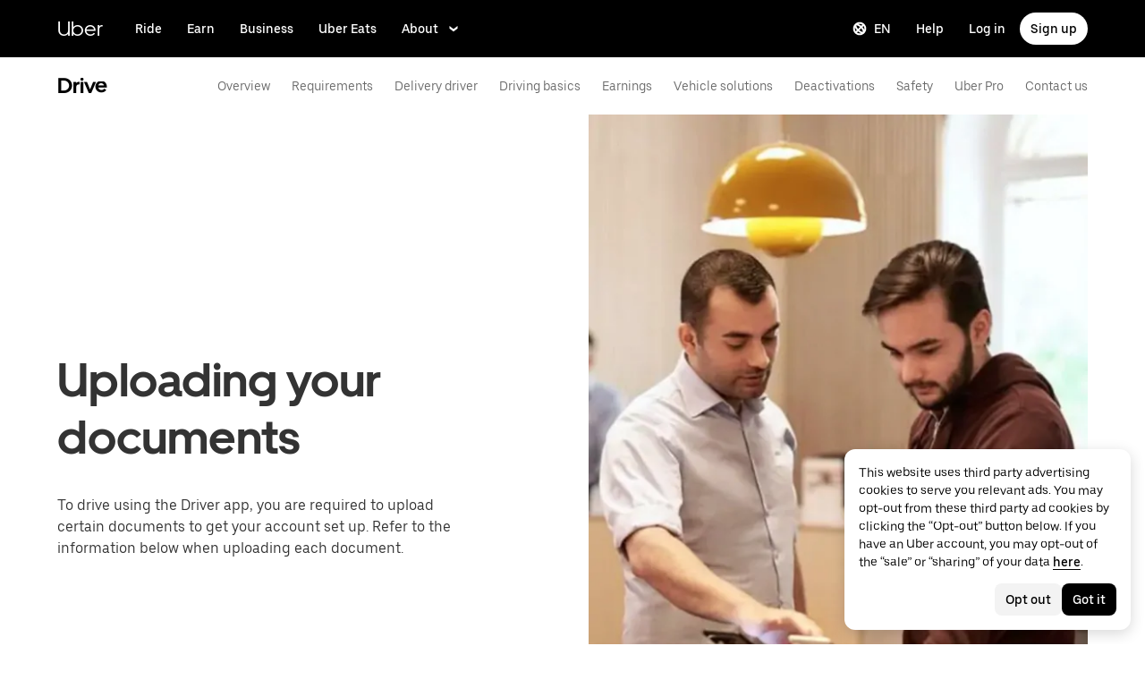

--- FILE ---
content_type: text/html; charset=utf-8
request_url: https://www.uber.com/ca/en/drive/requirements/documents/?city=edmonton
body_size: 103383
content:
<!doctype html><html lang="en-CA" dir="ltr"><head><meta charset="utf-8" /><title>Required Documents for Drivers | Uber</title><meta http-equiv="Content-Security-Policy" content="block-all-mixed-content,frame-src 'self' 'self' blob: d1a3f4spazzrp4.cloudfront.net d1w2poirtb3as9.cloudfront.net d3i4yxtzktqr9n.cloudfront.net d1nyezh1ys8wfo.cloudfront.net d3i4yxtzktqr9n.cloudfront.net *.altrulabs.com *.doubleclick.net *.facebook.com *.facebook.net *.google-analytics.com *.google.com *.hotjar.com *.hotjar.io *.hotjar.net *.snapchat.com *.qualtrics.com *.youtube.com analytics.pangle-ads.com analytics.tiktok.com api.company-target.com app.acuityscheduling.com atag.adgile.media *.bing.com maps.googleapis.com px.ads.linkedin.com s.company-target.com sc-static.net/scevent.min.js snap.licdn.com static.ads-twitter.com tag-logger.demandbase.com tag.demandbase.com/e353a7a2a87d1338.min.js tags.srv.stackadapt.com tags.tiqcdn.com *.mutinycdn.com https://www.googleadservices.com/pagead/ tb-static.uber.com/prod/uber-static/uber-sites/all-live-pages.json tracking.intentsify.io translate.googleapis.com uber.formstack.com uber.zappy-ride.com usage-us.talentplatform.com google-analytics.com google.fr google.ca https://www.googletagmanager.com *.yimg.jp *.yjtag.jp jometer.com *.amazon-adsystem.com *.uber.com *.yahoo.co.jp *.clarity.ms *.taboola.com block.opendns.com t.co *.uber-assets.com *.uberinternal.com *.twitter.com *.jometer.com *.ibb.co id.rlcdn.com jotrack.s3.amazonaws.com cur.cursors-4u.net *.gstatic.com google.co.in/pagead s.yimg.com/wi/ytc.js sp.analytics.yahoo.com redditstatic.com/ads/pixel.js alb.reddit.com/rp.gif s3.amazonaws.com/jotrack https://www.redditstatic.com https://pixel-config.reddit.com https://conversions-config.reddit.com https://api.c99.ai/api/v1/fire/snippet https://dx.mountain.com/spx https://gs.mountain.com/gs https://px.mountain.com/st 44.238.122.172 100.20.58.101 35.85.84.151 44.228.85.26 34.215.155.61 35.160.46.251 52.71.121.170 18.210.229.244 44.212.189.233 3.212.39.155 52.22.50.55 54.156.2.105 live.rezync.com/sync live.rezync.com/pixel idsync.rlcdn.com/ p.rfihub.com/ js.driftt.com https://munchkin.marketo.net/munchkin.js https://munchkin.marketo.net/163/munchkin.js https://js.adsrvr.org/up_loader.1.1.0.js https://tag.demandbase.com/8fd99f526b0979ce.min.js https://insight.adsrvr.org/ https://js.adsrvr.org/universal_pixel.1.1.3.js https://match.adsrvr.org *.mktoresp.com wss://*.hotjar.com ads-engagement.presage.io https://accounts.google.com 'self',worker-src 'self' 'self' https: http: data: blob: blob:,child-src 'self' blob: blob: 'self' blob: d1a3f4spazzrp4.cloudfront.net d1w2poirtb3as9.cloudfront.net d3i4yxtzktqr9n.cloudfront.net d1nyezh1ys8wfo.cloudfront.net d3i4yxtzktqr9n.cloudfront.net *.altrulabs.com *.doubleclick.net *.facebook.com *.facebook.net *.google-analytics.com *.google.com *.hotjar.com *.hotjar.io *.hotjar.net *.snapchat.com *.qualtrics.com *.youtube.com analytics.pangle-ads.com analytics.tiktok.com api.company-target.com app.acuityscheduling.com atag.adgile.media *.bing.com maps.googleapis.com px.ads.linkedin.com s.company-target.com sc-static.net/scevent.min.js snap.licdn.com static.ads-twitter.com tag-logger.demandbase.com tag.demandbase.com/e353a7a2a87d1338.min.js tags.srv.stackadapt.com tags.tiqcdn.com *.mutinycdn.com https://www.googleadservices.com/pagead/ tb-static.uber.com/prod/uber-static/uber-sites/all-live-pages.json tracking.intentsify.io translate.googleapis.com uber.formstack.com uber.zappy-ride.com usage-us.talentplatform.com google-analytics.com google.fr google.ca https://www.googletagmanager.com *.yimg.jp *.yjtag.jp jometer.com *.amazon-adsystem.com *.uber.com *.yahoo.co.jp *.clarity.ms *.taboola.com block.opendns.com t.co *.uber-assets.com *.uberinternal.com *.twitter.com *.jometer.com *.ibb.co id.rlcdn.com jotrack.s3.amazonaws.com cur.cursors-4u.net *.gstatic.com google.co.in/pagead s.yimg.com/wi/ytc.js sp.analytics.yahoo.com redditstatic.com/ads/pixel.js alb.reddit.com/rp.gif s3.amazonaws.com/jotrack https://www.redditstatic.com https://pixel-config.reddit.com https://conversions-config.reddit.com https://api.c99.ai/api/v1/fire/snippet https://dx.mountain.com/spx https://gs.mountain.com/gs https://px.mountain.com/st 44.238.122.172 100.20.58.101 35.85.84.151 44.228.85.26 34.215.155.61 35.160.46.251 52.71.121.170 18.210.229.244 44.212.189.233 3.212.39.155 52.22.50.55 54.156.2.105 live.rezync.com/sync live.rezync.com/pixel idsync.rlcdn.com/ p.rfihub.com/ js.driftt.com https://munchkin.marketo.net/munchkin.js https://munchkin.marketo.net/163/munchkin.js https://js.adsrvr.org/up_loader.1.1.0.js https://tag.demandbase.com/8fd99f526b0979ce.min.js https://insight.adsrvr.org/ https://js.adsrvr.org/universal_pixel.1.1.3.js https://match.adsrvr.org *.mktoresp.com wss://*.hotjar.com ads-engagement.presage.io,connect-src 'self' 'self' blob: d1a3f4spazzrp4.cloudfront.net d1w2poirtb3as9.cloudfront.net d3i4yxtzktqr9n.cloudfront.net d1nyezh1ys8wfo.cloudfront.net d3i4yxtzktqr9n.cloudfront.net *.altrulabs.com *.doubleclick.net *.facebook.com *.facebook.net *.google-analytics.com *.google.com *.hotjar.com *.hotjar.io *.hotjar.net *.snapchat.com *.qualtrics.com *.youtube.com analytics.pangle-ads.com analytics.tiktok.com api.company-target.com app.acuityscheduling.com atag.adgile.media *.bing.com maps.googleapis.com px.ads.linkedin.com s.company-target.com sc-static.net/scevent.min.js snap.licdn.com static.ads-twitter.com tag-logger.demandbase.com tag.demandbase.com/e353a7a2a87d1338.min.js tags.srv.stackadapt.com tags.tiqcdn.com *.mutinycdn.com https://www.googleadservices.com/pagead/ tb-static.uber.com/prod/uber-static/uber-sites/all-live-pages.json tracking.intentsify.io translate.googleapis.com uber.formstack.com uber.zappy-ride.com usage-us.talentplatform.com google-analytics.com google.fr google.ca https://www.googletagmanager.com *.yimg.jp *.yjtag.jp jometer.com *.amazon-adsystem.com *.uber.com *.yahoo.co.jp *.clarity.ms *.taboola.com block.opendns.com t.co *.uber-assets.com *.uberinternal.com *.twitter.com *.jometer.com *.ibb.co id.rlcdn.com jotrack.s3.amazonaws.com cur.cursors-4u.net *.gstatic.com google.co.in/pagead s.yimg.com/wi/ytc.js sp.analytics.yahoo.com redditstatic.com/ads/pixel.js alb.reddit.com/rp.gif s3.amazonaws.com/jotrack https://www.redditstatic.com https://pixel-config.reddit.com https://conversions-config.reddit.com https://api.c99.ai/api/v1/fire/snippet https://dx.mountain.com/spx https://gs.mountain.com/gs https://px.mountain.com/st 44.238.122.172 100.20.58.101 35.85.84.151 44.228.85.26 34.215.155.61 35.160.46.251 52.71.121.170 18.210.229.244 44.212.189.233 3.212.39.155 52.22.50.55 54.156.2.105 live.rezync.com/sync live.rezync.com/pixel idsync.rlcdn.com/ p.rfihub.com/ js.driftt.com https://munchkin.marketo.net/munchkin.js https://munchkin.marketo.net/163/munchkin.js https://js.adsrvr.org/up_loader.1.1.0.js https://tag.demandbase.com/8fd99f526b0979ce.min.js https://insight.adsrvr.org/ https://js.adsrvr.org/universal_pixel.1.1.3.js https://match.adsrvr.org *.mktoresp.com wss://*.hotjar.com ads-engagement.presage.io https://dyguxp1m9tbrw.cloudfront.net https://tc2.uber.com https://u-vsm.tmobiapi.com https://*.tiles.mapbox.com https://api.mapbox.com https://events.mapbox.com https://*.googleapis.com https://*.gstatic.com *.mutinyhq.com *.mutinyhq.io *.mutinycdn.com https://accounts.google.com https://auth.uber.com https://auth-sandbox.uber.com https://*.google-analytics.com https://*.analytics.google.com https://*.googletagmanager.com https://*.g.doubleclick.net https://*.google.com *.google.com  *.google.ad  *.google.ae  *.google.com.af  *.google.com.ag  *.google.com.ai  *.google.al  *.google.am  *.google.co.ao  *.google.com.ar  *.google.as  *.google.at  *.google.com.au  *.google.az  *.google.ba  *.google.com.bd  *.google.be  *.google.bf  *.google.bg  *.google.com.bh  *.google.bi  *.google.bj  *.google.com.bn  *.google.com.bo  *.google.com.br  *.google.bs  *.google.bt  *.google.co.bw  *.google.by  *.google.com.bz  *.google.ca  *.google.cd  *.google.cf  *.google.cg  *.google.ch  *.google.ci  *.google.co.ck  *.google.cl  *.google.cm  *.google.cn  *.google.com.co  *.google.co.cr  *.google.com.cu  *.google.cv  *.google.com.cy  *.google.cz  *.google.de  *.google.dj  *.google.dk  *.google.dm  *.google.com.do  *.google.dz  *.google.com.ec  *.google.ee  *.google.com.eg  *.google.es  *.google.com.et  *.google.fi  *.google.com.fj  *.google.fm  *.google.fr  *.google.ga  *.google.ge  *.google.gg  *.google.com.gh  *.google.com.gi  *.google.gl  *.google.gm  *.google.gr  *.google.com.gt  *.google.gy  *.google.com.hk  *.google.hn  *.google.hr  *.google.ht  *.google.hu  *.google.co.id  *.google.ie  *.google.co.il  *.google.im  *.google.co.in  *.google.iq  *.google.is  *.google.it  *.google.je  *.google.com.jm  *.google.jo  *.google.co.jp  *.google.co.ke  *.google.com.kh  *.google.ki  *.google.kg  *.google.co.kr  *.google.com.kw  *.google.kz  *.google.la  *.google.com.lb  *.google.li  *.google.lk  *.google.co.ls  *.google.lt  *.google.lu  *.google.lv  *.google.com.ly  *.google.co.ma  *.google.md  *.google.me  *.google.mg  *.google.mk  *.google.ml  *.google.com.mm  *.google.mn  *.google.ms  *.google.com.mt  *.google.mu  *.google.mv  *.google.mw  *.google.com.mx  *.google.com.my  *.google.co.mz  *.google.com.na  *.google.com.ng  *.google.com.ni  *.google.ne  *.google.nl  *.google.no  *.google.com.np  *.google.nr  *.google.nu  *.google.co.nz  *.google.com.om  *.google.com.pa  *.google.com.pe  *.google.com.pg  *.google.com.ph  *.google.com.pk  *.google.pl  *.google.pn  *.google.com.pr  *.google.ps  *.google.pt  *.google.com.py  *.google.com.qa  *.google.ro  *.google.ru  *.google.rw  *.google.com.sa  *.google.com.sb  *.google.sc  *.google.se  *.google.com.sg  *.google.sh  *.google.si  *.google.sk  *.google.com.sl  *.google.sn  *.google.so  *.google.sm  *.google.sr  *.google.st  *.google.com.sv  *.google.td  *.google.tg  *.google.co.th  *.google.com.tj  *.google.tl  *.google.tm  *.google.tn  *.google.to  *.google.com.tr  *.google.tt  *.google.com.tw  *.google.co.tz  *.google.com.ua  *.google.co.ug  *.google.co.uk  *.google.com.uy  *.google.co.uz  *.google.com.vc  *.google.co.ve  *.google.vg  *.google.co.vi  *.google.com.vn  *.google.vu  *.google.ws  *.google.rs  *.google.co.za  *.google.co.zm  *.google.co.zw  *.google.cat https://api-js.mixpanel.com,manifest-src 'self',form-action 'self',object-src 'none',script-src 'self' 'unsafe-inline' https://d1a3f4spazzrp4.cloudfront.net https://d3i4yxtzktqr9n.cloudfront.net https://tb-static.uber.com https://tbs-static.uber.com 'sha384-lO/WQUhSXqAsvqhhosYKLM49o2yCYGNGV7TTRn4ITbG8hDHzAVr/q4nafSAl9jjx' 'sha384-E2GWopPugy6RPyuNTo0D11ZixQKJnsPyjaY39BCcYt/1JN7Oq0PIWzcvwtpv2QeW' 'sha384-f+C5ZYdw/9y8ksPanjO0KbZHs8LyckoTmo5YVNhiQgGD3nqjp68c69Ba7fNXJs5A' 'sha384-mVN4t3PJ8gtW9SDEz59wUAIx1FhpQxYj2utLOlBEwSfAmAQKI7KTjXhFrKAp+LEe' 'sha384-myHKXdFraku9fdwCB7Q/UDZvkqOaapjZN0FWcI/vJCvmWxfKlxGY8IgOw3ofjwq+' 'sha384-GnwgNQQ7euC2zP/Hr/jI0+FZT4g08SO+LTTnNR6NHzxK+O3ilZoyheE4MPahWIWH' 'sha384-VwE/Tvvv7j8kz78S8xAa99vHT4W10BCAWGl8lVAPSmN0kbNH4FgHXo9eP5u6wrNa' 'sha384-vssevK2oe7OwERM0gdacmajchTTpKtvFKY37rBE4rqI95wuwMAgaYrMRN+P+ET3m' 'sha384-g0PXAfGYsih/K41GoJ5gHUqKS1Fym5j1cpNcGdsquIhCGEhdJwUyQfmzgP+byVB1' 'sha384-Y0wEk6vHtgu/lHZdkwU+XiTAfCLJNcH69/ZdQ7A/+8FN+PjGcKxOI1FzpF8Q+GcW' 'sha384-g3eC26679YK5UcvhQrHOGLxrLM/Cz06tzCiSjiql9kMVN8PSAesRcLkkpDrE4YZL' 'sha384-/LszXAJiFhKF1il/tdyIx10sJLz8pEA2UUGnoLSYfF0YzcddaOfdpePor+nAHDvL' 'sha384-G+7l+lGWHC88cQkWN5qBr7Qu4CTeKClEOY9P9B/atbw93B4LnFB6hgxB5KqXcgyD' 'sha384-YdkDM0hJuIYRMViFtbvexCFRNzR7/LZKjDm4Mnz5rUUDoqyzHpLHLMC6DEMutRkX' 'sha384-wZM0IzrWVW9Mb19noAMNMxTg8DhJUJI/YP1P50btU8eiWPxWdEKsJTUDi/yVoBYy' 'sha384-H/A13zd/vX2DF30GK2dheSr9PXJlhhhsYhLT+1WasCzWJjMzCWu2hSR0d75dD8Py' 'sha384-zzT60yFQrisrI9Zhq9D6rQ6HCwZPjsqOe/L7Fd0BN2DGxyMuLo8rKclZaQ+5Hhhp' 'sha384-el8OBpgkqsI97Qm6RspR6JmvNe+MuPUdNWzPCpDzjOnX+iT7HUwIo99NXJBfsIyx' 'sha384-pSwOmk1tQaARvUvdaGUGQRc4vNeY6I32JE5UUZKicyVkflpKM2qI2wxbzm6dlzJa' 'sha384-n+Wppxvj5Zf0SEEMB5n/KSCPkcJX3mjFMYL7UA71nrBaZ3f27vlwbCJ21TQBn4H0' 'sha384-org9tex1LrSUbj6wpmYkc2ubUrva71eISKxViaEqUSAAD6YkrS0miG4Wpcxtq2yN' 'sha384-IQel2hXhxl6q+Ah9JBxGSUoiNpoIALsm0iMjY7JeTm9YW2J0P1+pEvw/cLfEHXDI' 'sha384-LrofGAIfpo1Xw6rxFO+HkG7ayX6vV4xQx0ZGwyCIRLhdDYDKUcvu46jAZjQtrCjb' 'sha384-GynYs3iUA8YY47kHZko/OC5r3hhbE7kalNmrgFKAHlpI5QiAbq3c8umUSbZJgi48' 'sha384-0sBskxO85QDYrQ6RsLYjN6QLRfjB/YUzfmI6ej9YO/M/v0i5pNxKaQchnfalE/zK' 'sha384-czq0R5H1Wcc2mHtdi4mt4A4yeCcoBUx/SZnEGrIgk5e5l1mO16zTKSQH/QG5SSYH' 'sha384-mdkSprr0SNuIR9KA/8p6NWi7bq5FupqyDLK/Jlg+RpWjfaETgOd3hKe+0i4aXqqh' 'sha384-HCZDz69syikei7nvTjPgqG/uIOEoiPD5fMw7QTgFkhrjFvUpLXSi+iltPKwYBc37' 'sha384-I8+57Z21zYm3fPOcpmHpXIEk/s7isZeG8B7RhSIlxMAyXYl6TguV5ATPb34YPwym' 'sha384-X7PvJReXg3ewgSR0F35oQD7oRTBAr75VKRDHogzEu6c0JoU7XySEQD+9+2RizorD' 'sha384-jXfRqAxIJkaF2b3kdaRA8F72qFfvfMe7GWj78DriXFv8IwV1fsskBok2zcT31/xF' 'sha384-YDy4jteSs47yMQ0w+svvMjuLyn1WsCs51wEf2gWZjK08R18FWuPBmkkLqU2+EPFg' 'sha384-gh5WU9QUed0bG08KsKLkXZPU5irlzY00qCs+dOwgnhQFbGI+uSZZdoQSvJCwBGJc' 'sha384-Rxq3lviLMgGlnry3MR42jY8qhySbapnHxnSDkjlWM8b3dvlg9swOWU1vAJy64jnC' 'sha384-JXWlLvnd4r/i/7UKDA8mDKFV1QquzXViYBCFB/692PGB4zt5ZMb3t/tt9AG4cCb6' 'sha384-/gNKvGfWULsEcq3aYtQMrzP5f8HsSl7kHirVZ2zN2OY6WQcz878MMPMIhPYmuUix' 'sha384-8j9WlLBI8NKeUAtoEOQDpTroIphPjUoaB6eBcmd3o3nlfH6XVIlXlo7jNpv7pV9P' 'sha384-RxvevtYkwBvYfUmmNlEJ6GWswQJ5ZGVYiIvyqdiC2o/11vIv2welMLQpczdiMdft' 'sha384-FiWBbj/A+o5/emEUZ94xfSpOD3V3LTtgZkdIaDsqoocYlFdkzEAJ80LYw7vrxuXx' 'sha384-pJkg0Sv+sOX9I+1L6awVEwQNKQ3qgGfPlUUx3bBz/Jc+WA4Qq5UK2AmebtGkCZMG' 'sha384-C3MgY+I5AOQp2yyxWjb17PYb3kmrylC6vs9Sde6oSR/eDKDN3kukjrEpik1mIioP' 'sha384-GSNZ9HkFt8M4E1CUErl/JIooY9K99/N8qC/dobCKIBYvrWzwRBgnV5AvxBwQdd4O' 'sha384-sDZWLS1V8PQyFF2hDXS0TvVBDT51eW9vSvWjUA3r0kFfVmwhPGf0RUKCUWmIiNBR' 'sha384-UEbM19TqZCrmcK6JuEVlEgzoMtig9+UldeQZCEsRevo1KZchROPrpnwGoxHJrjjk' 'sha384-/KxNclJLqW+d9lNe9m9LZSYsKOBkR2OpJzJ+/uGcsLb5WNrw4LXoofuU4j+WP7Fq' 'sha384-QpbyD3AOxP0cvpomPdwePZPzBXbTjyeDxxRPgNOAN8gtK9YWCn5jsa91cXjb8alD' 'sha384-8qhoxrRpL2bNH0mVzym9ympRQ1WorwBYAOlEOlVqq8SSLvExq5iQFKRpl6vmdCwZ' 'sha384-Y3N2JiJDPhr25Thtd0luJI5hJ/COf6543E4gfY4/HD4qFhvt/+HMFtUWZxK+P8YO' 'sha384-OHd4k9iifwgjwUeCgLunWoHHh1bqchukw5mthGTIGyBxjnGTsMXYpBIMUXuy40Yo' 'sha384-tcE/tx17c6TZ1A/YuxyJDCcvBUB46N1VR60QpyxpZVlozxupOFSdD83GNyQ+eL9f' 'sha384-qhUiqlytjCpuPOxoLe5b92uKN/ljzHaB+/mQmqZb+p3RBGbEicUJ+Z4kkWsgk3Sa' 'sha384-oTDbaiXpxBAtc0EN4JpvX7Z/LPgvfM7RRDEtaxe6tXmzVk9JJ9RK3TpZouRmQcVh' 'sha384-6EZ+0WoaMJEyptyMK+PAnchDHp1GpSgrbOYuG/6WOrDZVFbiAWH8n/it7bKB+Qv0' 'sha384-HRNJhiPSxfBVJN++O7iRX0B75yOty7fjBnUAaV86maIeb+O/d3XLh1Pm30Beq5Pf' 'sha384-dj4sQhAseUwvrkgwhKJ1aV6aOk0M7CT5y292hwAd2+FF0WEpDW+hnX19gMgPEOtb' 'sha384-KwI8VtMST7KDBKpFT2Sieagc432CXajSdWRczDxNRaW+XcKOdhbRMGNWcMKabO2p' 'sha384-xITR12WFTeQUW1Y+a1xrQvmFyqOMEYiWXoI2PuIaDHFD+M5rPnBpIB0daWD5aS8z' 'sha384-EPqB+d1T34nnYyty7qfv/sqZYyz2h+d1gshIVarBy5HTCDCtcMqJEHyXHe9vAOuf' 'sha384-bPgvZeNy/D3RrDUF4YQtGMpfJ2upA9cS12A+g6BV8W9bkOKO7B8tB7Ee3j+J3pyS' 'sha384-JxpLz/tMWAQquf0YFRkOdnviD0Gvud+222W4GNIgxKQzmtFMwAR11vBVDkfH8k+F' 'sha384-bJiHM82afD0fcOC+ITrajd7du7xdJJmb82NMPtrhBB9cwB33rWmLzTlWML32KrwI' 'sha384-X8A8laBID3g+wYKYEm0bqGzih31zTWwveMymkdIYJSbfPAE8Libepv5K6FQPnJkg' 'sha384-whvRJeQIrKooVxAY48O3pD5yM7P1e2NS9W7lX3I+3Dvqr59aLOziDY7CxLDIxAKU' 'sha384-Yue+kTDk1qJGcYrS60qGf+IjHY+rcs69H7vniiAxBwd4rQ+tHsdZ47twnF8qjVDI' 'sha384-n1wKoxnKy0yrhbXo3Ld3Ls9ngXW2M1Dc3OKyw7+O1LsYMTLGWrcZCNeOF5PgxjiZ' 'sha384-mA+S+EVixATnUrscNApuavPLfYtJQ56mZpXoON71mDKXyz7gNCFv6BQHnLx4Rg0f' 'sha384-VUsNEgxUI2VLiAvUx1+p+LnxcbA83BaDV7+QGCgoUFweFfOQpJtobT3KCfhkrm6v' 'sha384-qQYUjjTb6RsIbw1nIDISRTm33dXyqOItKacLakP5hr3twzfp7d8S2WmvkwqCXsW8' 'sha384-FdyQ6T5B/4NboUEkwU2Pdt48gWBq3dJomb8U+BkDMXjO2PFDOdUM5lht8ULzpXFW' 'sha384-KQyEeLWggJeeeNMMRpTM+ysY5grkPhji0lx+Wp0dy9Mo5MwFF+FQwpSre6hLvL0Z' 'sha384-kU4AFbXbuMze9e64OTiq5AGQ1HWxbEXCCikt9s87PylFw3wgoWo7mPCyadN8L5Pe' 'sha384-p9ZBBXvdGMVzQcz0msJEyZ4sTABALEIuNGpV17zTtQjySrAPsnZn0xtXhqCHTs86' 'sha384-iF6xLWNWcc02a9tfia0rTxqndoy5qMdYuzsDV/DaWnKgFllHIlLL8aetc7/k+oot' 'sha384-LymKy0ioltc1eA7WW6dGXmVRuqZDpWPkWaR6bBfGnqtVYHyEyHlH/x4OYGZFe0wS' 'sha384-rWxjnZJ9UVrw0hjuJFombZH+E2zm3gMqQeP1vJFW+uF/TOovjV/eO6PdVkkhrFUP' 'sha384-e0uHF9uI/+OJ2cpziv5h4m0FYRNKZq6+AwTl1Fg5hYUinuv4sHE78sb+wNyaw5dE' 'sha384-vKwGkerkOeArGZSGoF4BoOPp/IfkJfbBAw7HEl/krpW4KhkHzYMw4Sv82o07YoS7' 'sha384-C4O3S8CkCn++XGsVCCLuyrHrUPx+LU4aj/XhPKUd8nSCGExQyagJb82HGGtiblWk' 'sha384-GaeSWbUKImKYVxkKvMgH8uQgkVNRIRtC/U2n/NnQt+dI2jgp2j0MH9OAVd5mliwN' 'sha384-i6ZyOpN1U81YGuc1RQVywd3aoUDY7c/UfdqjwGrOevSGldmGRRzy0aAaGBDoOkTY' 'sha384-Ctn3z0oEl3tL1tcByVJaS5NNI81MZr6vD1pO6sYCHKcPotjNuRM0AKU4qUvUTW+X' 'sha384-IFQwwrCLSZk4vLnZ0DdOqAwIldj0OAp4ElFKlz39yG0YEAn8OYsncizeN2jhjnF/' 'sha384-iHuduYNHtgCISDc+igwLSzw6rzg4KMwLXl+AQ2h/4mZs8qLyoN3YBnLdBk+IcMp7' 'sha384-l4Ix7o/sPjjugp0B+bwmBWTm0IPlUUq7sULs1paNkoAPvNN+a2naBXwXRRSzBZnd' 'sha384-nZ219LC5v8ENQcWQ9jtn/Us+dursggz58SkeqJ3V2C4vXCbZjSNoRkPQY7/pznWJ' 'sha384-ScaDmuLXWwyskux3GOePw13ath6i580FbX5MthlX6cDfb+Bqv+QmvidTTYB5YE2Y' 'sha384-laRiz0csgNw7hdDGKYN4L6m0JyFyR4rAtg5yPizesuRadjuZQFQIene1VAktrMT3' 'sha384-KBk8mKdGsbQZKWBUOu3JzGBAmqYMYrvJbELd122M7Js9NExiyhV8TrGm/ZY/uMrE' 'sha384-WMrfnuO5y5dh4Z0zpTipQkN9KKLpVGPE/4D1HhV+vroHnj/HTdZxPkvrhHg6VbrW' 'sha384-7ZSu2Z6qvXkpys3+d9yzSCErNQgKho47FPUB9Yla+/HIlps4CNbW/s+80N1biPWk' 'sha384-3+y8PxLyRHwjxM+JpcC5hloJ1huZfd5gEsjqAVFszTJNCaBJGso5O1P3Tt6Ck8GM' 'sha384-IS3FcptSC/akUlQf1dOODLkqYjpYWfvP1Mg/TxexpmfqIeFiDpJEsrO+3wGUwoWG' 'sha384-fw/WbVfH6e6FFYGkar6iZyAHRi9LKC0oLBIf/J7rMV870ZHAxnqrwK2EdEA7HeNU' 'sha384-mpjHCwKhes0S5Kn6uSYN3KE/O6GkwyjTnEuO9ws66za0gCnmjSWDYj+z6OfHcHhv' 'sha384-HwuwFrmkxBPpcN/UWAq30Ov9PiXkY+1grCD4lh/k2Htjhs64hwkznejKw5NWPpch' 'sha384-x9GyJtwv0TqWnjcTEDdriddplBQUNsmPxWAqp4HCxS7EaXvJ7T9ItmtgjhfatNrV' 'sha384-dj8Rj9yiOCmAFgrV/9vKRKYGp0WjTmmOV6g1x68fJdDAjCO8tn5pCnBYxS/tXF7h' 'sha384-gwqmVOEpQYUTvnthfNSHHC7F8VNyzMoVG02B0LQkX49mykRv3SX3bQIjrrmG22ZF' 'sha384-d0wUsqnYqEPya4l9FLhGDKsOR2amI16Q6GTCL0wOSQ9eVLehSVXkgNNXbqzVsD4g' 'sha384-ADNBA5rWqMAXi7TkoEWpneeNVi5+4Bi1qN8+w6CaZY3n5JADLfi+zJK7xcaaFOfL' 'sha384-2DILI4rF08DD/TWLyp1Zu+E1fwCpnU6AIvQy/axDuOdmy2SQf6QqouClCqYRpsZu' 'sha384-2ls/hPBLRH3pSa47Y0FLAG+276rmo3JaGXM708WlntosMQVreR1KF3b06XtQiIYb' 'sha384-2QQBqoLQg+N5BXrxRf/AcR6nTh0lbXruPUSnO8B3C7FfysX6rEJo/29eO6oZoxV9' 'sha384-NyLt5uP/uUQjeJwTNWKhI6K0bwLTTgCEVCZkI4/2FqCfAHr6SDJd4uOJRuwWciZI' 'sha384-/lbzPGSJB2+fx91xQbB9IukUioeccHBUptsOTLN7cmB0SY1Y/MJwSNLcXUt596LF' 'sha384-Bfgda7+10L56QJTBBdnkFz/vteD7QWj0Y697fC3G1kMg505WRKOGzG23eh8Z0Wcj' 'sha384-zpZ/5AXSfKHzKWRMqiB6Vqed58OtIN+87ICp7r3s+u+3DoPWEwHaII4nfbeH0VKX' 'sha384-X+pq3alZkiTgLgX/D4Ww+rmKhHw5fzZgdnrNRpcQyTG6TGy3yIGhrJqhjsf5Iz/t' 'sha384-3+h3aH5reHuIMkWqSW3WcqinXkxDZZsNp+gd1OSlegyZs/jVthk+m0yYr7FwbpDy' 'sha384-CEMhF7zqpW1dD/S2xH3wU/U0GuGiEohm2IT4jFTc/wd8HxhgaLsAxNn4eayGWSYN' 'sha384-aJTCkBIDUML7STpm3rmjKhukgLvgvNXaTrDALefh9YLsxurpkV/wcmWCA+g+8WqP' 'sha384-ovlRUUEbtGH6I3IiIxjeE34apHyD/DrIMRxv2joVn92zIPMHXx8kE89DMiIvKHRD' 'sha384-rnfZfSQ7Ff9b1uUljAe/tIqKJ7musAFMcOM0nD9k4GsC2Tj25HyqZ/h9KAjzL08H' 'sha384-hYMLh5KndGUELsboOiXq0z5T9k1d+x+YFyZUMo2lPBNYPUAQ8dFYLU6rvjAt+iXt' 'sha384-Fu8/BNax9ZAzl7mP4HvD4ig62ysTH0AptX4P58MI0J7/n+bee+bR7QUkQXVfsTmm' 'sha384-s1sxK2gmfeXMBgLgRMtjB5LMVH7jQnpyQv+4ljt0rQvzFLBmq4uyy3sllE9Ch472' 'sha384-bqgwoll00zmqWlyQz9Z1hnhc0cDdsC6rIWTkaB22KpJBoqu42a0Q0mWM9vrJASxd' 'sha384-DjEyy3FfhneVWzpvi/j/xUieDnDlBa/83yg6XAp0c1s4EuVcVbNTMpG/xn45WGie' 'sha384-x11hADg2mwtVngBrXGz409zqStjnFvCqjA3WOXuS5GWxL0A3IlCJC5VtQJ/a6zrI' 'sha384-lepim6Cxz2N2kKVzdPCJX/prwJEHxuiKIqa9usHTTf2SAT8xdvDHRyQ4S5ZyH0Bi' 'sha384-Cc+KFkkPdkzKyGTS2h67Abeu+FRoYIB/60c9ebb/a1/vKNUc8XF+zXS7xTMbmXrl' 'sha384-JCsPBo36EbqsIhKxZv7lSe4yA+3VJCwZMNgopkGmbXSIh2+Rz2AhqpqdMuD6uTEI' 'sha384-V+Hxw8YIVaCOu5ijv3s4QoHQDzEStsdiU4F6Y+7kEw5pRffHyBCxac2O6rt5j2BC' 'sha384-5avjmn9VGMuAXbpXwQXUSWK/CNFW70gPzWUYz+/D1kgI2IiWYpCZYDGbptDGH372' 'sha384-VSS5ts7XFGLwL56O2dmWeNjTKxcMWGAgKXLqPmPeQO+A8Csym6WxnD5GzyabimRX' 'sha384-i2T+T+sgEmJuhCZXhIggkN0xvajwYiNDZlbh3IyNeqpUrBHSU2+Z/CqJGg+PApUS' 'sha384-SNH/1aBMYHO9D07va55AvgTblko/dQmbI5fqYVcwOMWRtq5mkOKlzn8yRGPmbd1E' 'sha384-uPTbAUHcDUqvThZcwDgQZDbCHoBtTB3pTrW79N21VeFYYL9s7QwMsvRDHfc+73qB' 'sha384-yWKTLc+MOI6XpHKp6+e8Owp/c2LYGxlm2pm3fz4+Y+sHaGeXjoDa7xxE44KAR2k9' 'sha384-lYbc0AKJ0amUb3oqTz+vgGsWA7u1ISMJkh8kGDExoZIAniJiudeycwNyCZjO0260' 'sha384-zc++EONmUGPJDz4DfODVA6Cne/KHv2a2V9ZdiJQJMCakIuPjxl0tlL19wgmryJ9e' 'sha384-5zWO7RXPPdRjGq4yG0bCzWJYlocXvnt3aiGAOA0HaWsnbNdFXXNm8YC02sLgxr1L' 'sha384-FxY1dlY+tTELdFoxS+eXBynoP7Z2x2hAnptxeFL+samhoCVbUEe1rtuygn91rhC9' 'sha384-TuIcIMM3m4zW+2QjSAtdSBKdeEceEDKYySm72UPHaEci1p3YjH3ztodfz7Vh6AVJ' 'sha384-xTEv1jUduV4beCO/Yab0GN7QIt/N6+L4bL0mE4PVUnWlVggoJTRgFyXnJVKzAyRa' 'sha384-VtCL/Xy9AmkZnnxiVtAB+pIxMFIMjk8meQjL8YISxGmDAF/2OtS4o/LFUfl8GtPk' 'sha384-xOL+CQVNnjqYlNOOprdM5oercyDAT78K7qxDkNtRsWtSwuUHJQZM3Zc/G/OjKkuC' 'sha384-G2aQRaRnuefe//0+b64zw050ZiNn3C2kNh6vVgQclvIC4hGZDP607iC8r8fGbZq5' 'sha384-0IRILgqrDZuFmY4aiqXawyrQJ2slW4eY/xonygF26yt5fysrH4PZNcTzUlCshOCg' 'sha384-eJA+o/PGvesJBrha6E1FND76yccMxRXLn5OfkMClvKON5g5+Jsy/jVE+i49DdB06' 'sha384-UKDvCYRgYmAur+QQYmTNBS6gn+ftXgc5Ri/zx3cbJwLMP8aSiCS368br93QpjHwv' 'sha384-T2q/+pzrlDlVMTjx62uvY4vzrLzmIzgqquJFhLL2YtF679l2BSvvR21uZo10NGr2' 'sha384-bFUBDrgYuZC77zHBNFYKyD3R/r5awWfvUMyuzOslVtGGoBPN7g3B0FclA/VYGIjO' 'sha384-HBK8bCSgj5rnFd4tJYg1C6rkslIzrHxiwNsE+avb3Q87jmmTadkfa5AY4rK/Wi/+' 'sha384-P+yXIgNOw2+RfnNXa6b+desHbJMfmyxtlGDGdoB3E4wVopClyq4jiOV0EWDBOGPy' 'sha384-vErIRGoggrs+GpzpXrZDfhpdRCxHyX9RzMBQa5zeH7NbfWPiYq4F0X4Farjzl9k3' 'sha384-m3DzS5kDVBu5PJ88WDu3hqmu3DW7866ICTnHFMIEwJIZyQ9Tm2IPo6doSCG+w+W8' 'sha384-9T8h8IfJj79RfwVLftBQdzzS28U15ZjFIULSi5TOBsYJODJ2iN16mMgTBKScAOHq' 'sha384-dWaSGVma2PC8V11a7ZTTlBQ0V57sFN925jJpP6/EfwsnsspBP0YtlDis3Rn9ohT6' 'sha384-mmku8y1x2IhWLSEvo/5cwFiy3VwmUTIUfIMfiiQZ+MjGd659w0eQ4rgPaQbaeaOU' 'sha384-BB3a1fLyHdihEXDxNqLZUP9GYRBgTsYYbziC2sIqIyJOH0PRP8BNuc29QERBM9rv' 'sha384-jqMojuD22uBTt4SST91SpQOvjsfI83LVparM9s86wlVRWuRC4yptPvhIZCKxTGq8' 'sha384-SchwGYTdhwn06tHP20pJEsvCmdZCVYB7ivVD60LrnwzCALZuvNyS3/v0eOrJQsVI' 'sha384-sL9yRkYXoBA2hdw7NRep4hpEkeSlFIT2IzbfSs4uPkaF+qY7ZSPusPaELxMX/dg1' 'sha384-l45Vv35K8R6nS4z1w5LrNC5YffOcABQeU298ckdqCaxvs5M0SURFGdd5UR/tNrtS' 'sha384-jE5Bs4RMhd9wtp+lR1QzOT4GAhaOSCFL6TiHBjDV4u36ZyqZLOsQZ8RWJM6qxfBM' 'sha384-olTdKI2IRmE4J39EDvQq6T8egwuMUTSDWcBL93Xyi6KL/VJg6FU4W+HMVBYOluem' 'sha384-p7SJDm5THgMUbqIWznAdTxKwkb6O3BeN8hQnuwgaEPOL4cZsvy7RdIDb3szn8NWH' 'sha384-z3sTrQEcCb+xDzt36Nfi2ROgENzUJy3/kw8s0Z3sFBfud9Fl0NNMM1LUW5jpRUje' 'sha384-Bui1/st8SrHlc6h6midhae7xRwNOaYdkGggVuOzKHv2pLZfUG4MuWrgMFeA9JVcd' 'sha384-rW31kwUDZE4iHI2AX7s7cCLqxf8iJCg2Af0D1M+v2Uxta41W1ezLfMUcN5bKG7NM' 'sha384-6yqzMWWkRk/rP0uhtNUC62j1bmfkMfydDrgS5ro6OkdOIFZg22mGJmMDX00mhndj' 'sha384-YkOCCrZt8YSUPCPcbm2my/PVWSYZXJK7ERpnpfPPqPctImpPbGIALV2gp4zOLxtU' 'sha384-dJ8bkoLrni0wpGM5itmP1fjCCcdNY1RMSLqMsEybcdWzsvl3Eoig9Z6t4Z+ebF7d' 'sha384-QEPUJsvfB4xH6nHiWhkU74OMumseTj8Jxr+RJu2d3TFwpfFJa3L0PBmKCD742dL9' 'sha384-My8WLrbRvYgqkqU3oJZ540w4aWQh7MmFeVnxBGaVJWgu+LMJIVruGRnoLZJ8Cb3o' 'sha384-U5VLtzWnARoOL8IS7iSFT7aldG02FpVlKszJuB1Ly20Ujl5sCRRMTjNKHFP6UXMy' 'sha384-SizJ7aLLsTRcloohbChC+8ipRjk8/xZjFp4vRzkefHfPw0Xvjg+uoAKOb2vYtElJ' 'sha384-uGIyTFxWezFDo+DFxyUeJjkBaOxroLYWD2lTtUBMidJD3ZJOynG9lw8CvVZlgfft' 'sha384-zhqNmNV8o/OXR17p0USqHE+ZI8S1Zd2sMX2MulhgZ4y0hRwiTux/Frc/ZA2elDTL' 'sha384-C4dnqmqUlfOtR2dtiu1E29fhiQL56AmGFub6lvROgXij7lkUDmado/J6JgxliQ3Q' 'sha384-nMTwRAIjmdi9DAFj17cHhKk7izimnUQnaYm/7Uxcl/L+OKKHx5hRWNmf7yFkrVaC' 'sha384-u+oi6SGzCbUrcJ9kNBDyHP/w+sLr0jfD82xWKvvenyMW4oIQ1T22JrBRaNlaxwNp' 'sha384-pjXzYfjYOdbjyYf396YtpP9LqrZ0CDtTbwAcr7b4c7fvZKqhbCtpt6eUtoLIFKPZ' 'sha384-yxV+x1upwGuNKKzf+MI2m/3GYGXNw//LgHF+fCe32e+qr3y2vrGwhQRrqm5MoplO' 'sha384-YRuv2o51XnpdgfRNB17GoNdozT/Qjkegh9MxpK0HBUXaogiwMTHyUhBgqbxuowbi' 'sha384-iPLUCAQAVGFDKflWZ4246+ORDOmWtfkMK2FKEvuuVYGvuxtTXVT4ZSJtSmHCpuXW' 'sha384-SPC6Mp+Jua4cegsRqXIrbbRoulyWS8W++BJ19F60P4UCbwxgIYhk5GpUi2F/Cb/t' 'sha384-kmd0+oAJIycyBz02EVjG9hUQN2/aAVXb+SjUfJAVKYgl/7debPu6WTvt4KrXpGce' 'sha384-7tC0qpUwUHmeKQEJHISj9WCQrZjKBHRjj511Nw5VPGAtHupVkaqy1Vps4GeO+Jtu' 'sha384-e9F1clgtZOfbU2VJX0/vjtNt5DXUkXXbSQOmtZd+dmUmz3+fYSxMVmMvwQLNKQWd' 'sha384-N/qBEnh/wAbUaDr0I0SjLH0ZP99uZeq5kik7hWI7xr8qq7YidRfJ9edsHJX2Jc54' 'sha384-e4/uUPSAIKx80N8UDxDNmcDZGXrtdQI8VUeHU+ZDF1M4xeJwvkrsbQQ7jkajRys7' 'sha384-7t8jmZ/bJTRBaS8+ki2lHO3S1FZxBrfIzWBpB9Dg/dF+TdtmYceieVXYXJNCt8j3' 'sha384-grc+2UYn8eBL3qTI/SK8OkB1gL4IrkNjX6l+rk8KKXbI4zpHrdqn3NzKpXcU9Cef' 'sha384-c5WTK2PGyIv1Um2EUBtoDWdPUmFdCNA7nSIPSamnnRgB1IzOyIy1cH/9KOAjeq45' 'sha384-uGzcye18yiKHmvfETExH3dWUBieAvRu61ur3qtWE+lNXubH5g8aoCZ7eaYwsUwPA' 'sha384-3xpJzqDtWURFzAlAYacSX5iNfFyaSQT5h8Gcju1imJxY32Kkbw4cgkpCWmW6cBhY' 'sha384-GKqVFrR9IyeUJz5+yfD60hh9kskhEIIQEItL4ityXaYy24AtBuK8SPnw9rB+LYz9' 'sha384-oDlxiId0Wj3q+oRzIJZ4oLr9OiXZf8UkVlYeMf/a6OeEj6rvunq6JFxwygCjr47e' 'sha384-e7ADImgl+KUERzGGc3SlQl60m3xr+FYgtd1DR6mh9zN18kv58dF1iTcJWHIG07XM' 'sha384-R2Cfn8P03eIfMT1PcU5Aj9wlp/1nYH6FL09PD+q5/g9NmeTxpHwdFpQXX/Po/MzA' 'sha384-nL/5FQ+2IbOBVb+DHTy4CpVEtWrJ1k0y53yBcTvxsn2F7XsaxIU/8YlsLpjN09j7' 'sha384-faGngh41Kc2RAm3gC+gjhMt3rLjsqTN5hmSQvGdOH3wuAs+0NbyiFIKdjFRkUFUZ' 'sha384-z3DU4RgCfxrW+/B+KhBpS+ladrgHus0eBDDeF0vventhPvwFitNXHsM/8pd5bIMn' 'sha384-VxcTUQUoQRO0RWtp6w60Zv5TkCxhzvoYFrW0LCcm+mPx6m3XGCQW82q9lq04IKcM' 'sha384-tZ/DXGKum6Yb8l+TGjlE7hZfUnL6A4/66IjMcQEQcdCJZHvLHCOZUrgBKiX9Ddr4' 'sha384-HhsULi4HYSuH+5NiWh5Nb7e7ySEywPxJK1HpejDnTBWTbKRo5h4EErBZuSkL71Bn' 'sha384-KCyoxMfE3ARCIxoDiQRyf1sycQv403OALf2X5jPJW9eTCk3KPJApzOtCMIMHHkuj' 'sha384-9vnooxn42aR2lIcZtO7Wwi6h/wnJIPLBOJM0lbi8thBpt7sGG3y2XE0KbrKUyUIO' 'sha384-Eu2N5BpvTF7g14M7NCTKgjRqRfacHufvoT+ka7nIsfdwOacp4U6TO6vlUVaoylV9' 'sha384-ajtqVPA8MQ0m6AVRoPBt6sP4c9c3/0OFSvHGTRnyXSS8S5gmPBb0mrBgbKHO55N8' 'sha384-UrC1OJ1VR5ApuftjJHVNw7PXTjwFpt6pM7SPGCctS62H9iB7JDTjk3zjN8S4N6jC' 'sha384-uoj/nq0fKZpFffyr7txHZxVuFhI3EhJTpzpjhsfYw18DuLwfg7PANK08uKmRpSQk' 'sha384-y7qHBf/7kJZQeW61SgtwU3lTG4NA3WVjBPemrK1TQpwFgAqes0RWlrfTnvNUhubu' 'sha384-v+eZ8pMWQ/a4I9aRY5V+4Pf1dldgAiC9NdV9YOATPciMsoLkigA9GCyWZrCb7Fg6' 'sha384-ChnHkzG8JGYjm6IdxWHVbqoeVDBSQWCMI72oqFiyNBQrKvz55saVnNtWCrrOjZ/5' 'sha384-25hS1vM45vQIFpFJss2ZmC3tK+cl3qOtgZxXyQY1ZO+eWPJjrgSYxam4lOo6otP9' 'sha384-cFIEhkImK+b9TdokkwGqlDQBZ8ZxxLsq963k/MqLzDr50Slvc9rchomjhJEPJC2X' 'sha384-tjr9oHmIBeHLkKBSiRvQTRZIMQjmwsZevWu5feVa9CLaGH6EzjqtYIU3k+e80BHs' 'sha384-iyQ+3obEomLIAutYDXCEVyThGay9HZCiucBCaWbFXs0bK3oF2rWyvJ93n3tECOzc' 'sha384-g+Io8ceZiGPb4pyHq/7zeQYXjpaSVaSOG7Uu4H2ZowhOrGT3bvW1+KNAWcN9Rjx1' 'sha384-EUtX9IWVrBuIhKKFJ81t9OveNE2DcgJy+6/0dUPcqLYxL33GiJ1VhB/3VGhOPq9m' 'sha384-vkDCimkwb36+HZQw/M4TF3F1WAaTOMAqutwEMW+xOSXP6YUNiLqJNf2TsrBIBuGH' 'sha384-uJZf/2UUYj9PMsmwGPek4KdeNMl13JCKU2U6YDCALezsfQzI1gnAkjZy2e92R6m+' 'sha384-HVGreVS2nAq8j/1wOWNP+FtfmX1BiK3KRMTm0MdMziYiQ8FLrt5ZpIdKV/MBnZ/+' 'sha384-HUpEKcV3hv6s6p9fVdjZwS4D14txBd4slYcVt0XYgNGvjT48iZEsobdcBdvIqbc3' 'sha384-PDBuGdfoXJJx6K9sdNJNp3phsFh/zR9M8Lz5lIn3AwgH17vJFToF6Dp/OfuaNtFp' 'sha384-K4WdlOT2wvGilNobePxL75NXPXgygmRqcrmnxXUvM8KI0lXfRad0kaQez/sAZ6PH' 'sha384-UXP1RxlhT5g5bXuBwyKp4oTdiBEsxiaVogWAeFiZ70NZZg0gr7gXcKN/SuZZTfgZ' 'sha384-EMhxQ+2DNT5F9FpjuNxDmNLKWA+FZqLVjszKVRw+Eo3pU/eIAmhqi+UulKeyVJxa' 'sha384-3f5mWmb2KkhW/Yca+GkOD2lZbfO7ACf7TvEkPkvwI0rlT9fWXj29OkFsxoS0Cx94' 'sha384-b4ckU2qDcu991rDL2h9Od3BXhL4ZN6OZoN+pZInlD2HvNltNDc98bFg5Hu+/OjbD' 'sha384-xngOcfLY6U8lhdXU6QT5degZxfLDUjKiEwO4OJ9NRX+zFeKsQjdzMa7wZhjLnEv9' 'sha384-Lmj4GR1Fvg/7ooyPTFJdUeP9JXkVIsTKpPxHEBg0/1ZLQy4nZXhTidRjSOBWIpcv' 'sha384-UJF0d5B7A2t+RuxYrOXlXruxzQOwNDTqpuff7C1PsXq3TKH/X2Sa79VC5lxGdhHe' 'sha384-llVA9YXwkcHeTwy5QjkFIiQ/0+VFJ8y0KSYS+o6avrQrdj9HBXy5XbIDTkCX3JlR' 'sha384-P6TfJ9ZjQI+EaFs90BS9/f+4mnrwzM0Ulr/CfyXXPbYBxXpk/1mv0n7Cm8PVr8oV' 'sha384-XD0uMr/e9mFTn9ZqNWOdCv+WD828bqMX4qOG4C2/atoy9O7+VipXNSvSLXzcoFie' 'sha384-4VqhzM/7B2iLcsRnFJ/+lZ9GQPIePds60bPIdVzQ+YLAWJzZZzAL/4cKlZZBCyUl' 'sha384-v3waDbqzLZEiiiG/7/wATGfTxyQY0Oot5h98HnuL5v2Lu1Ev/V/sA1urVJV/kNk5' 'sha384-6qRLChi+LzunqUC5KVhCmx/O+uJ+sSanTK86i7P0cdcUmu++5UhRHewdP7vY6nkV' 'sha384-s2Zxcbp3aGUC2chvR7q8TDlv/JY7XVdTxAWPisVo4YjPqIUNFK2hkZ2G/wSreb+A' 'sha384-vKzoL6aaAKqsm+8qxw0TgjxUxj9LxAg1eGOmQMrLjDfmPwMuDBop6F2vA7VNFnvo' 'sha384-A7VBIPDUBd6guoMf/Q+NcNs0fb/1q7MYlIXv+A5vqpMYJKP637rf8uiOEMXBYiuo' 'sha384-XYT0I9hyYUQORcZi49KkQE8kkpAayUN9Jv2emUxXb0E8NDOyfr3TrJMxthP+HkD2' 'sha384-mF6z+s1ve/LWDi152VKbNVs12aSix/aphR/VHdj8tYsyv7/Ga2SjKggUiI3WJqZQ' 'sha384-8G3nTyyxNowYhfs/G/WbnNo1hMpMo3dgplBvHWu2ujE8PqHokpGnzoSodLBgqt0I' 'sha384-JSeA9itQ0NVoQxGITwUB/+uAj5TkM2vqmST4x9xpCqrSD9fD2vCHrnzAwTIgCe3A' 'sha384-oKqpD51ypnHDOw1liimH0igO4MJwMrbu130f85X962lB1n6IUUxJ20mYmFKeomp2' 'sha384-UUpEr2E/jtR8L3EDuB/62H8n+Ex+H25E8DYx/7OVaitNF/m+cKHHX7oVPxh9xcRl' 'sha384-OpUr27PftKogcGH4drcCQcwqOGJWWQ3k1W512cFc3KqVIjsTzpTSXcf2JHRHZKGq' 'sha384-7kie9PUhEKBVDRvn1syQn9WKOtMNCivBT2Zpj5JthrdTBof6ffFUpsd6iHb3c/pe' 'sha384-Dz5MlCsXW8mZLmiKdFsVmQoZHqZvIIdRpiZ02/W/gtWgNWKZrAWuX3UJGPBhQki5' 'sha384-mWVTAG+Wo8lDwk4Rs5OHJ93sDD4yelAlhHhtpFWNW4NtjIOK+dfMXmoyKYEXPRIA' 'sha384-3nn63yta1w5XCYaPPeIrrcIz6kYAwroEBOclKCn7ZLGMz3C0Ae9EhvdBithUtx0E' 'sha384-MVfORnWFXwpczWW4cV8KGtxbt8+7jSKqacx5+R420WK3dbVBdABYqGivi0TtaTxB' 'sha384-EEmp+GsoPfUKDwa6wcvpLEAhhJSrLoiGIpIayl41sGhhxGrMk7WWiiyZP2BsAdEC' 'sha384-LREhP4iVzZSw43s1d05xXiJsnv5H9j2saGJ+3cPAK8MOxbTVT78zHiQY7AjusfC+' 'sha384-XzLd+UCIwIaosr75uumFI7P9g90WsLxm+z72tiKUZzFnT3ozdFzN9C7kYOft33aR' 'sha384-XGpMm6jwuXI0iA4+iAGdfsjQr1P7F977jVyejtnEuE/E710Ug17dmNTi4DQStGTo' 'sha384-Am/ks+H7i4t8RV7Cq6iaxHFETcQZbZKy0YuVLs7WjqHQuPVN+ZkP4H4jl0rBjgM9' 'sha384-UqfeL7YV/pLRIcEtS6PW8uR1vqDvCpnjEmug9sCkCrtbzch7cA+ianjzmJePqCHw' 'sha384-faWY0D4LR1PY8Gv4rtcrxq0/6yvQb8/Ci7AwgwQpVWWvVYPusTGZuqVXtnRmwzm+' 'sha384-o5fcp59JWDs1owpFIg5QqHu8sf42RVuxxoQDz1yt09VomFUtGJspYZX/b6B73Z7Y' 'sha384-Y8o8wisLX1blSKcmQ8uolyfY7SGA6FestEq2NRagJ5f8Ya4OIdpf69jAzxA05mn+' 'sha384-z1qe4MU7Up9EN2MXj9SDKwo0Wm/KzNlKyHXupsuQeGvDfshze/ExLbR1GhInEg/X' 'sha384-cYnhojzOXFydQi208xWVWySEFKI+ERFM1tysHMQ9l9oH661Enb5zi/GIuLcvrkB5' 'sha384-xzx1dPAsPMtKOSDoCaX2aMWvdsr++yGhWEM0zKU4hovFpmIqrtcAzArq6Ta8oa+9' 'sha384-X3dXoS/aqc8MS3EYNIPhE+G140iA3i6o1ZKQ0q72tKG3R1kdsGOq+FBGb3vovNNS' 'sha384-Laro6N+zFjzbESxhUZwQQIvQf1k5VZ0RO8ocC1vfIN49U+TpjZk9WoATQxX5z3Fr' 'sha384-VH0qdmXRTR0CdKwdLilOsIDeH0nc2fzzNAGqQaLVwWUTsruD8epItqTcTYlbCy+j' 'sha384-6QiOMcpOSHoz6EfNYFciDqG0NPT7ejbAKTg1jXx7vBa3hvlM89bWk76tLPRgZfNP' 'sha384-VWAbV2dsBM5snVTf9rJAg42YPWZbjqIsW2RKFfx0CU1H+nhH28WPX/cx/pXfLfV5' 'sha384-A0qsmJdho5XwMbcFAebvRwf/Zf+nZ+Wr8VFhdRv7NzldZmyJmmV04qM3v+4uWhhB' 'sha384-iMiIl7MWGDDbzGQVWFzsW4WLjD/xciR2HnMC6KnmS4qbrKRE9RkJPyyeG32raTS4' 'sha384-V0DoKGykW9+ZCPS1CCP8Ps0XBUqyfLfJWP2DjX1xQ2X9fHSsF8GSOr2kB4ZmxGZS' 'sha384-ZA71EeLddb35LHhYKyAJOag25rSDxWOG3hjyU2cBVc+ZzjNw5su0Dio7fI2w3E4M' 'sha384-1WnP/9HUu94pE953lb087JzXYVtJTNOYn8AtfDfq69pnEnpk1lrsQffnoYxhJ2q2' 'sha384-T3D+7i8ktgkYqc4F3ePoarXIrY2KXa2bFIvGNV7FDnYf+M19cifgkLBrO030xfEs' 'sha384-cjhhZs0C67m6Y/RuFFCFDQojwLDb15N9cUWBBr6lmNTSl9w12tl06gwRvcGE6Y3T' 'sha384-ZIMDLK//a8yc5bCzwjvAqhEt0IT4umkT7DjvFwI2W+pwHiGIN+T5MoCvK22L2pyJ' 'sha384-JIRGr1Ti9An0ZOSc+N6Y+VJFpBghnJ4yxpn1kkr961aZIuDPolH/MpX/YziFqt9P' 'sha384-DAWXq3kp2jOQZrbHvfMWCWP2erEEVvoXN1N5w7ywxfYnG1LN4BGeb1+k44Us1oHj' 'sha384-U2OHvlGLy+rpNy442Vd4L62+GyrZu1ncGWUgKwSPhgyS2HwneeJ4msfqeUlzVFOt' 'sha384-YBgyI4QdENFv2Xuab2GtBSjO5sTrEazBCP7+1Uao8GM+eoWWC9V3LYEIXDDhIqsQ' 'sha384-lpV34zTHHNUGczClVYtSrFdCFrGwy0m2aofQjKsps98ClTs+ksObRq8Z70SLQq8r' 'sha384-hx6sj5saGIHBpvrqMZrHNRi94XhqNOVfbLBcVPyoaN3ABQqDeZ1m/za4gaPyM9xl' 'sha384-waQLSf0NJcZNQVBkE6Xu6w6nJoQWvLhy4ANupgeKwa8LWOjf4NCKzBjN0ZN8Ez9y' 'sha384-JtiCZpwoIVm3dWjC5Oy1GpjsZkv8s7triectlDc6hfmdwfZRL09x9Zy6TsolRz0O' 'sha384-+xXuE+UXBgd8Q49kEIA9zyuEPPvP0HUPupFZsa0e9xZ0QEnfxvCzZpfu+gZ41hhy' 'sha384-Shd88QjotomM51a7EKpysZLq4cU13ZVjdYMkcGXnaQmRrMD1y9X8AhxLcSBqtSuN' 'sha384-TJUqWNQMQYGf87cJFSH4WxRTWH3nQVwTKKG2HJ91phnAzYseeDXipSyLtHt6C0Sv' 'sha384-3+PcPpZWl5fjv7hmYfJilsjJGUOZvye6ABtRKOJCatkanxb1/kd61lXeo4DgOWRl' 'sha384-uHtsx1GdVZ+rVhj30XcqfFMQxT6g+5ia2V5id6FlNm7o4UN+L/a27Dq61cigFPc8' 'sha384-V1oKJt1hbjKnC5kmDybmW70xLg//iKHSxODhL/p8Xoy1Ft7f/XUWvvT+SuRgwFIY' 'sha384-Z/VKCeQjHYx/sizQKPLNWaUqgsHbTD9WyFQ2rG2UR/+ZAjA5cNm2OLHwDb+fk/hP' 'sha384-qqsOlKmEWnZlpXnHGZVqmrLPJscRMSVnWuXuSbZjcOB8VNCRUQCQWG+WJnCpi7yB' 'sha384-t/6/2vOOVgeZwwxUnCb4+CEDgP/Jg5dm3tcH1cOnmJblzYGbeZ+1h4ME4R3A0FB8' 'sha384-C9ePJf7zJcHs7TveKeMEc2h++NhGGTUFdaSZzazPqhXzrWybkeNB6FCK8x66O/uj' 'sha384-Rn7UQSW+sf7cciNerUloNWMJZBilMdUTgcU1okEx0vq6tfgzj67ADDoHAXkosBie' 'sha384-pwjHlOI9E0bhGdYNOmjGxOPNoATKyIW7oLkz/sACuXpcyqfHYAqpePm033IbKdEJ' 'sha384-O0vZxRvwg3xhbvc9rYGwefmy1llYB7U5OZufVVQZWd7pQK29Y79P1jKGFfSJPKvl' 'sha384-X0NLepzep3LofIu/yuehpvaK+TiX3yWIPhagikvugc2Cl33i2n5nVrzY93p9oA3m' 'sha384-V4Sil9WewFg8G3Bhrk3IS3JgiVJ+xiDKcmwxn12mBoG/SGchr84Y6RfB80TgBFaN' 'sha384-W2J5MYeJ/XniKClCGqzWgcyxutVGwHZ/+3covZWhEot8Lg6NWtzTu61rNyK6bqLM' 'sha384-smxrnfwDYEOrIAdbHwg+wOb40Vn1/2UsDYuM+jbD7z7yl5Sa+C7CwRsMpt76Dh0v' 'sha384-lAvc/waGDkeSzQ9OzdoUwauFxidPotn1lCos9sT2Mydnw88nyIZlPL1xIDHmoUxP' 'sha384-J7wtXNZS+VUJdxkKhFmNIfBD9jwpia+vx+3ie7EOXizfb6iStnmFrQQiZZghnzbd' 'sha384-QJAsSWZ9zcto1eqQ4H6skwOqWJDCUhuy2yn0zpkM4oRyf/Svql1m3JWlYk0jcnuJ' 'sha384-bdr1hdfbczfc/WweRSMQlli3sghmy61CtfOReJoySp3l6S+HLEtribFHp1SHyJMA' 'sha384-U1ze3lbWWr6ZlpLlLd5YnscAr6GY/2lBx9RaTKKZlEXmNLSP9mjhQZOwHUZ/ohdv' 'sha384-BvBr3fRokKCaQW6xkQNKHLmm8KgQgU0LaVGuVU+F6rYQpEP2BJyswZ/MR1qUbaTG' 'sha384-J9p7NhNKHzE+Ry+b/BJa87hNz/i+onbcEoQ0iYVWqk8ydZwdnYUJdRs0zefKEeRJ' 'sha384-5hTHG0+XPa+PtR1XAHxUHQWZwqnoZjuTd+WeYmnYtTcHuJiSNjgrJMM6fUxaS33N' 'sha384-B1TgalCIWsSifEwm468LvupzFtpojtd7aa1xlnnr95NzyBlpIhVoTrEtVbjRcogA' 'sha384-KXuWC2vQvBOf81Y2oEy922zyqPnuMkiJ35094I5Gg4LOK8Rmu45DZgy0jH/+KZ6g' 'sha384-KUVgrQ6hWkHjQH5Jy0BrcaOx80nKoIJJZnZOGqRpZPhwS2qUy6mEnLan2UdoRA/G' 'sha384-yjJBZGgi32tRkOocf8q58+1wAnKlSrQ8Xesx3sXh79WdZ6dsoIKZMv8OSnzbsR7d' 'sha384-CEE0JEx2Iz4NVFGNjuJAsY5Za3BWL8ECB44+TEP1viA6mo/RBdRA64WlAkO7whws' 'sha384-a1p7XY+dNrD83nMH9gklZ9lLhKs4EqEFMh3Y9leh7QqvMa+nQQMjXYQ5jMzcaqsR' 'sha384-8qvsS6Zq27up3zkPhpJaJXpBT1YDejcvenCgWs276WthmDD4+5KzGZGoXwC2yQdm' 'sha384-02Dp/MSbDSgmcb28awa/qVt+4K8T1O4BFQnEw/wwRplI95PC7fPVarHc0kS0vs06' 'sha384-1Z7ALG4fF3lrWMqqdmEMKnWIyx79E+ODwluDKnuS5FGZepG+FmAZkdJGH81gdTDb' 'sha384-SH4zUUczs3k1jC2mTdfHoWASpsJxTfG7NBlH1Lfumm5ec1XJQM7aAOPX2O6l758a' 'sha384-F47R0LgrtF2uVvSr6GwNpk0nNUKUm/hgu0TjabCjqJ1ZHnjr24arV2IYKCWPJ599' 'sha384-Y46WPe8jVDF4aem7svypmuPHy4VON9PJvBm3uUlbGJEMmfX6f2oBJCfA0r1CVUXH' 'sha384-Avp+v3LNwT4tyAUMoIPGIxkP0zIiejz+IdbfZo5ImQ9jmRUHmrcNAFx3YPLcwdX+' 'sha384-4aOOAKeSRctHdFKKQONkZol8wpuNNC+xwXPkUqg6MO/Euf4SgEbmfObjpmu30VmX' 'sha384-85g0mBufHAmPuVD1K6ZW2Ty9qcRB9Hpmuck0M5GrlEa7XiWk/bx2kD8tSVzI5U2P' 'sha384-c88deTq33ukwepytr10h7YannQoXo7E576vnvuXIUAY/iCafU5NIgw+TV0Eb3fBO' 'sha384-zueSHnebelOrJv4x9LY9OYUfdCkLlByrdNOcfpU4YoRcnK2ZO2fnebgb7TKgZimP' 'sha384-HkQR95uiyu+Nza+4O2KcAqIBaCNura7kv8skCvZyJkM/cVGzUOk8t4d+frwRZz7V' 'sha384-1b9wvTKwdCx+RZVpL5ajGq188vSo7dEfHDTbmeJGS9ScO5EjEb7Zv8xJLccGBWtp' 'sha384-m05hiG72ySwJ6Q2dNfTa2BpH4U5dYyjkhxQ/NyphxxezeQAJ6r2jJpHZ3gBSFilN' 'sha384-y4VY81dsM8TfcjJOz3Kj1TE34ltVF2uJM4FliHB++qzAHcibHvxCi8A6tx8+qK0B' 'sha384-tz7rM44CELECcS3O+78wMjUYwPkM5MUMijQURngkPssOVlqzVMd9us2FoIit/w62' 'sha384-aqvWKO6PRG++2NZ7HLK4MmQOKUHr1qZpds2p9i8/zagx3AZfuj0wZ4yrlqI/U7g7' 'sha384-Kcc/cMEmVNHEzqtH2RbBNE+Du1H6Q+9tR50YlD04E/HfZvJgff/M14PAWayra8FN' 'sha384-TAzrx1nx4eRiobDSLfGZJeYUCLvBE6djdQ8WKZF4+jfezYVomrrySdqZ3duJxxGy' 'sha384-lBxKqIdtGDikj0p4nSBN/NW4gEDYOC3JWG0O4Qhe8rursmtJ+edRLLG84k+pn4uR' 'sha384-Av8iC6smCp/qYYZYsjN34mjEyUCVtjYPZscHkVTgE90PJb1FR6GAvcpqUik7MZC7' 'sha384-fTaIsTYRcDxXPov8zzoggua4uOhEZI7JuTP3h2OcuguTLNkEdN+0+fHQfgmazfWU' 'sha384-ivMTngXoap2WvRxyMNHm+jFHiaL++qUmyMLScqPNgZZvtVvwQiH3J0HwxEgbUT3e' 'sha384-jCgs1iLqwMzpvQAA7zEvbbn9/neYwG7q8UuuUE30X7pwns0INStklpo63i9s48ey' 'sha384-G/6Oo6zgiRDBkNYodXcudkYgY6XYGyGSMiAHRBKSBkbDqMGJDpIsIuPNzxc6IAMb' 'sha384-axo0ymXUpToFjE2kVLEYuPNa9a+Pm4SMJDsHNExDKvDrr0hO47yjhVx83O8C6E0A' 'sha384-QiUToSQYWi5oXqQCL0Unav5ZFCvrXolx6pu1v/MdcfGok3hoLdCtWOokPaCkV8Gy' 'sha384-KPruVzhohzoKMCw2EunOjV4LTySASap23vOHuEM7v1B64TM7pOk/mpCrnkJby3XD' 'sha384-3NTaIKbJPeQB/Xtg/CJAXa++NHx1UIxPscYO6AIAom2kEN4ZOd9twTqrlmCfUtRR' 'sha384-UMWWTF1m7qdP2dNo3RpG2wnUqd/jCpwm9L7GgAy2rjl3VQ9WbTltk4wnEU3v2bH0' 'sha384-M+ZQC4DKPs8Kb4k4QOTcsYzIYgyE1LgVyAlGMqvdhyt5SUptTGWf/vAG4cuLDn8v' 'sha384-X2/Mo7jrK7nMqh0j8inZogj/+GZmm2T+1Tcj7mNpzRp/rWgumZVLz7pSczRjW/70' 'sha384-efRjcUSCaVpN8+SKyrRLbyJxZ8e0f+zFLcykoyOZj2Jz3evMAPWd1V9PdEHUdT74' 'sha384-0kZQl2N5hYvuwdUN3DNzNiaH1P++IKjbwyEKG0kTZMAueE99KkjQU/tzc9/yBCLs' 'sha384-/YBrFdmacZKNXBL6yMaellHyWSiEn614QzUyhV8DOIT6eVKa7LVXOkhwcsTlQlEv' 'sha384-8d9WqmlutAcjeaVGFQOy7AdABxfxuY2sjh1k+oQ4+HU//KMKgLalBL8jg6wNbTbb' 'sha384-50+c7rUxGNAOFEvCIcEyqlFmray2B9ztSqZUGyyQXPmb44bjTRIrw01Kq3trvS/9' 'sha384-4KsTnIbOjVUyCV3otNBhAKCbdxzF+U/cKyh730lO+miNLHt1tBl7CWVLQVAXr17Z' 'sha384-g6KYEeDR4txJXZtrejZdCe4vEZm828799K5CgQ9X4S+cU8SnBslmSwPzZkTKPJ9W' 'sha384-gmXJZIzcawiI1OcbltsE/gMQIn4uzu6TGNTp4B8Wogn19jJqSviyhdhpYAr0lR5a' 'sha384-ipHxOC3s/Y1XqIF5KHb0rGWKio2hp0ZBopwwSsSPEhjksBClOqumOt+9XqFLufpc' 'sha384-c93Nn4DKJBuNZU6n3vZbBOafuTa7EwXeKrM6ZZwLt80qGsB/PIWazN95qkTNBPaq' 'sha384-uUkF2vSpHyKT+K7+nekN7TU3nyMqLyNnvIcnzBFH1AQsOWlctjPqJgS9KRHnNdJ8' 'sha384-JabEaJps+M+mNMhdFD9R4pt4i5r6oroMcAIT1h9nZaof7JSTR94mbZ+JU/y8WfSr' 'sha384-ZGl3423tpzGHDP+JHmyX8asxkUFkkA3lamThEux/G5l4cWh7huNBPm6zCIKiDaWl' 'sha384-dJCh74NZiFAOfSjBIW8RzuKTFvxuh2ZAQp3zpQ2C464RYdxFyx9fel5P/5RXFBZw' 'sha384-RKBPMJRkekaHp7fE9gjnX13DzHnXL9kJLFz74uJ9woCLPf4yRgeiVirz1vo22mc+' 'sha384-1W8Rk0QaimMPe5lK8qN9KK2R7snSZFCfNh4ot2dMYhLmTOWwJLRFMTcA8uDzeCqg' 'sha384-ABwYy6qa4szUYMQuggEp47/dpaYymqeKLnwhbNwJq61OwIc9OB5RHewrloqY8/Tw' 'sha384-lzJH8eJzgw8iuRs7LRAI2Laeu2IKl9mlfn5fh0zu9zzWz4/OZp2LcAGX3z+qopLT' 'sha384-sMAvih+f9pbaJPdzpHgBb3Gb15UnTG3ffR8v9bQpSZcWNsM+5hJr6gfFADS6An/5' 'sha384-RpMq3PMncrM3c09p+9oRF3dsYjfsC2UXWWaVglvyW62PfjahBst0bM9ldmnZmNJ+' 'sha384-oaJ0OVNpbEiXen3sOulg7FP35X9eCaKcVeFkwg9xGTddmDU+j6rB8obRAs8oHjnV' 'sha384-7nJsGn+VGNAsYh2Li5SARoegD0oqDZI85P8Eg6cNV7NYn2/dWQFO/m6GZ7Rs7Nvm' 'sha384-baSUmKgds0KufOTt3q/z+rgLfgK2vlhslG0QGGsOWBroNdoPDgEhgBfUtAEXSQvL' 'sha384-4SL9WJf27/4/TD9wmTo5+pshjAilkeIjSmldlmIV5EhA5OpUkL5TLU0BDwVOmWO7' 'sha384-MD9m+MT/YEfj+moR+wPSxYiuy0cyiAg+qjkui9Q1wNm6+rJgdBbm5R1eMBRRgK5s' 'sha384-+nBWFW7EZg66k+IdH1rzN4572+tSNk/23nyD/gW45DJjWrfF0PQ8QkbBX5e4iijF' 'sha384-Vszfq+H0vvLrPp/XcUw9qsUzyKHHCws0Iu6Jb5Uw1sxPW1zb3aenokQjARThRapZ' 'sha384-mXzE5lVBehTSHdPkwPnuArzTYcPdGFd7XXCzYN7NWb+4f5ZKQIwwisE96aiS7pB6' 'sha384-U54eaOj0zq3BR8eD/4SYPXjAGHqxAWJsp9J3IuzhF6ca8aAAZRcSKYN1bddbjIi0' 'sha384-GSAkMzGFAhymwvWj1MeqNFv4KM+GkkyYbh9vnzy2fOvwiNfbELGhE1Hh3uBFfB5w' 'sha384-yxy3EGFmwXr6pcbW6UACrna51yXQtMVAQ9LA/e69t01ODBeJDhO+huZuCN5RMP0v' 'sha384-0ILNVFpmmxIOU9lTkv7Ur8bQwU1sEE0HTSKddACID9Ypz0Y6gSA/Z3ElVvB9Rn5o' 'sha384-08DUuDxdSHhEnUNCvEIRXaC0MB9odDYjTMYxoYkUH1DsmTPNesQf4+D3qkItfHEP' 'sha384-ESAuFan2Qnw2ZN3FShvDQ23erTCfVqVEsQiLA9GfEdgWnvwC6LOTI55BVd8OJijY' 'sha384-EV6+xBpnQWsw54sM0TwmKR2YY8M8w7E35x3Eio2uItWDmtFnSDwexNHzT1d2tk0Q' 'sha384-0rBulxdrZ9ZxUtrX1vvpOCF7DXuHuBFG1POrrxBebdGY0Ukt3GdjJr3HO7yjVlim' 'sha384-YLWpEjWuL+xTGLzjF5pBVBY26z6gPOuZTJRCpFEXLuSzJNV5M6nm8/okmnkF9PqX' 'sha384-cHVVp22KbDUsalz6kBPB5BxFijdfv8Mnzch5M4ZbYK/hxRuYIbKuCSAqsqDUReNS' 'sha384-TfD64cp5Tt7qUCh+XQ4wsNO+FyN2dkPyeDCpJBhI2sa3TGqcDzxEHP0a/TQdp8o7' 'sha384-O8Oh9yC1stUlMBu6Rn701YxsI81+afBOsWhkZmmAwpaEhpIWwV4wNg8lGYNfrGiB' 'sha384-RhuV5FgcXTR+jXTIXW+FUPDxjFc0PxHvwzumZcPdPquKK5zZPWVhbb28WRRMWPfm' 'sha384-KzDtikGk7Yc2RNe2DDp57prlleHCrFO/k0rADmx5r+9n9Pm0ojFb/7aHw/UV038W' 'sha384-v6UkaL8IX29BdFCSXQPr4+mXCOdq6NMace9xUEywcaJHn6TtF5zR1I2jFfCpsmml' 'sha384-MpjmrkBo847ev2wSqtfZc4Z2ImT8wPm7wwZBaef9Yoe/UtdfmtGKuzD4KarVsJR0' 'sha384-s/znRFBf7MR7XaeUcbItAyq/4IiV8oNpa/h+9GCM+cKQ8+vwgxhCqguK4DC744rt' 'sha384-vmpQ7/jcsa9fhVIJdhOCzl71/uzDPCn3DiLHLsJkhbUDiWPrhcqVR3sPuEy5JX1U' 'sha384-IIFgZWpR+QQBqc1Avl5ipdYUMAQ+8GIwaHRpMWj/jx5U3EUp390DMVDOt2m5j8K8' 'sha384-XWyV3AzoSlqus+0fnJrqwEo+IvfqzpugrDPjnAaYtMbfMAu22q58p22PNWPeoKwx' 'sha384-1L8FF8i4UG04J6esdTu9GAmc8qbFqj7nkJrRvCHxiJaiN/kSD6DGLjJtzmAx+Yy0' 'sha384-1gSCgdGhqJTAYhaVTVvCunQHKzZ215lkF5WqB8GToFSn0jVWUAEcHKUo6zWNRHip' 'sha384-kNpRRr8NqA2r5hCSpQxzg+ZVGvm8Lwq4N9KJFBk9ZEu8jMr5UZUIWr9KMP34Tamh' 'sha384-C79UuxUKMktMdXDf4wWp5X/MxYmXSkT5qwaHc39MzEIj/dUFFVOgu1kr14ISd0Fm' 'sha384-y4JcwOVHDcIuNDPFn9cDkTip29lDakA1rqjOXjC2nXzKaYr+lhd7ulWaI6T5LzoS' 'sha384-J25+aSISYRITNKhyDBx1hSZQ5EFfVU3bs8bp+SDJZdbTdX/RUiYqDwQKCvt3QRvL' 'sha384-c33M5MFZ2Ep8CEHXHRF8TtQwC59W6Q64psfR/NLDQ5Gek/CfzeJu2G/B+LIhXM0Z' 'sha384-xD6t2mhSDmi70gb00FXWFnpjiq/sOYMclenuXxMlt50sEv+hCs8bkL9EfiSoOV2S' 'sha384-uqdQ07VZMSB6Xm3n6dn9paNW395uZxByeylL/jIq9H3FbOZg4Y1ECMvz0z0usXzG' 'sha384-6RIqmarq9vCHbDhMwKxr9YxKzwxYSREnGBxY2Ssj7+bqs9vttJojNMlZd7vn7POJ' 'sha384-85kAvOqCyLC4bMp39vsymxVa89IHgTRy+HuhCTYKcdCQ8fidTA7inCwtY9oP4QwC' 'sha384-Ai/3JXpn8pIK2UGcyd4RFv5t7+Eu6am4kRMmSpMEVGWYEPd6fxhsr1TSXiWa/9+M' 'sha384-XvRaMWjMBG2xjD2IJHs7w5c1Fw0zo15O0GJhS2hV//m22AetjmAhn7RB7VzizaZF' 'sha384-uEGxKA/eAaZTZhEIS9TeqrXv/F3DHn/3wrqyraUJlv4typTONqvH/AfL3ihhymWX' 'sha384-bqHDjr4QAAz4XjoOVynGLah79KO4vqkY58AQRd7PwQ/KYNglyaKDG+3PH7tVQ9aK' 'sha384-baVZP00DBRc6vgiEACNdaw6+ndh6PFnc8zeSBZcaIb8IHnkcx9kQkv5T+WQ7epg7' 'sha384-QdyEkfHmddBF+xCiXZLqu9lt3Fx7SRqMV+IKH2Ie/46bDoZbDb3GSwV5gakwoj2S' 'sha384-2+olkU3OM2cKwwHCpekOwGWZRAJ45Zk7jMqq0vH657w+s/05MjOsmRCg6sAvcB1a' 'sha384-5jzQ4yos0SUYA2YJDnfb1EikLt4F4xA6l6WTXFcQ9Mlw34daX1vIPJMq0fULKNPK' 'sha384-OiW0mQ+VAl6KdahYBF7HJEKfyxTV+2Gdc38wY4Y8aCa54mC2K++DtLvtieUj7OTN' 'sha384-3F1YKLCMv1p3cx2Jd3nUuLgastiHEgotTFi4huqnoQswplKDUq9hkXg3lxD2YCdA' 'sha384-Yn/UW1dxbmitNY/coNLZwIAQBKtFqj9ND73tfjAV+YDUaZAoaN0fYXqNGmlaHSOI' 'sha384-WH0AAmiD5EYQkA/5Oh0LbwI76qmV69cO9hmXOkk/MJ5dsyKZpK9zqzfJ4f2ZcWWB' 'sha384-CC/8HuxPLQEEccbliqx/FM0dz3Bdmc+VZuwl6vF/Z+d9cSZz+JB83oeTQYaXNi2Q' 'sha384-Kr1nlXQcJ0M9TSdhkqcwQ68qqP7H6gsiA9zuABUtajpj+OIKHN3AJIouL7APCqNV' 'sha384-uFiFtctUTwnjFR3GsTTFe8FFcmfYu8IqrSe+iNECSFcfDu1QumT39i0TJ0SGUuSW' 'sha384-23z2KGm4sFCLqAbpaKWLrVO4yC5GwSB7jpEVlKx+PvW4B70j9LMCCMM77rCzdK6o' 'sha384-R042zLs5g7QehdMunFeCy+1cKrfS3VcTAJMhQTcK/oQQm33In7h7cH12yRNOa1Az' 'sha384-ITrxcwk4jOH7kxSYwrMv7kRUlRwMZG3FC7PNM2Biy8fy5CTK3tRgugA0ApI9YYrL' 'sha384-5q3x58UcX6wtnb4HxB+nmbRkXjQ+P4uW1lBaTVh/Zfm6NPgbBZL+7R9xCXgcawEZ' 'sha384-JXqZIQeyC9/m4TnZdqAkRw1CvpVC9YC1P6xEGrL9cJBFpkbaE+8AbZlmXZU220BN' 'sha384-3VupcF9W9zC4Xr3eW7vLlGPnCdvg6AFOIxU0kkoevRV7CbPDXbgk9sa6795E7Ed+' 'sha384-AefRIWJcITh1/y6QsdN2M2EDgQ4kLCiLK5c4sPM+6AG6r9Rrg+7hPwbgFbwqc0At' 'sha384-PY3iY59fhd04hurIrtIO6T5xBa/YpRALLMbqGp3u9CG60Q2srHq5BcOeNfAZzT5T' 'sha384-dpMZsjcheGuuNpswC3eC4KCAjVsR6vPakZ9Fuk4HQ+lKSap3MQx/9W8gl8oiSd7H' 'sha384-2UDdFiy/dFzy38LDf8UW57DQPjAJucLmwpcFfb5Za1tcGfIRB2CnKK7DD7O3AYxV' 'sha384-htD3s5gJX/MsfHfSYRwmlSsMRmObC+eQDHh9i7xEImEd6me6mlRoDBiAZX3PoFwv' 'sha384-Q1BFhTvoXNAFm4+0xExpcG+uu5bqzQiwYf/g1KmEpD4K5IRi9xCdw4HlKw6NpBSl' 'sha384-EpL6JN5XNewR3VJAn0cGGbYfEeURixrs3WYJclEM29Nqo8HEJHYQq6exunv7/f0Y' 'sha384-mllQjTdX9En0s0qwaTjkVvmNmnyy48pvnpVNvMUtZW5VqXCJc9DhwdTRCyY/bnpR' 'sha384-2CtdN6UCzLEbZ2spaBBnU11UPR5FltZGzzuYr6w1QKBojQDxu10HU9lAu40MiSP9' 'sha384-73R+zYEYoIRQRWSDjkyvIFtmLzxivJtv1Oj0n/3/DmXxXKadEcNy0wRiXh4VUAIy' 'sha384-QmY8ZJASewl5boiFtkbkWC6hacy/8pfzN9QJrz3i8OtpNJhljoPZS4zN4yaqlx1a' 'sha384-mzvUrSdryH3XZiQiE6r30XhQ6Le4cQ6Fkt7kshoDJzx99hXbd8qtFZuuxhYt327z' 'sha384-jCDq0FuhlunlxcqoCqnnNeHYOd9W/0/A1nTpJvT9KEsOtvZ3m20c64sI5fKWQfGg' 'sha384-pZFKm934HQJ92XGRAS58nLblCA1AQHqR2hj+NoIsX527iqVB2Qs1aFDZImsjuNqB' 'sha384-bo6ngrxDZ+JPlYb+BrIdfpGT8XijjefqtOnzLimn2fjvT2Z8vue7IkWP5lYS7JMd' 'sha384-rzbjMxPIv2xjYpgg/7b8oRWfIaFqA7ysdEq+We3jbNGTiwMXT3HUsSbixQ549TcT' 'sha384-qD8TiPgUxifF/kBwuC0C1R0kkptJUi+xh3uLrjqYn8aQR8UWDU1GljdVXj/TBW+B' 'sha384-BY0mzkBWe37/m+O0y6RA9vh/+dVO79Ib2Gqb5dKQVIyBkVRFDUyVZXSBV4jN72ik' 'sha384-WDWQ3jkc4vsE8Dvfa+zqjj1XzkOWCVZy3r2MHyKpyFAT5lSbto14333IvADLUnSE' 'sha384-vlp+sgMWIYnHgRn03pmNTsls2BoZaxp7Hw/ROAUNtUAMn+jOYk3YvT6uAJnvaqYB' 'sha384-3P3gdrfLu4b46bYCLy0IdMY2ZMwY18jfmfNhwmZQKtqZ6BoY7hwpPsw1IXPmqFBh' 'sha384-ZVqOk4Z4f3YfNGd++SUpaBPcHZi04iiSHIKCe0blBHC7VYFG2pZ4o8MGjDZDNWsi' 'sha384-2xoHZu7fYbTGd/+iwiDifPD1humgfX0eaCbdOmBMkdUB0UhS6ZVhor0EgWk150UJ' 'sha384-M0uIYB9W/LGNvdPv53YeI8CxqN/UKHCyGxUOfjWzNCm7pDGTqw1+3uNY3BCh2W71' 'sha384-CiYYKoMg6OdmfiNnAyY1cDHGEeuwZi2zA0Q5nHF34sr2E3gHDyRwAdgL/lCHb/A0' 'sha384-NUyxJQgywvRDa8pqHsSoJY4yBBmO7CwoLloKljh2hsYfa9/sADPV13eucGjayfnG' 'sha384-yGnN7X4zE0huROb5lA+1lEn1KO+cPGZqeCQ9kDQzJv+5cZvlppyGPuCgOBqcPXLG' 'sha384-cAT+vt/tpBZo9GPxWmnojW3q4KhfcyT26OFelw+73kR7MrZiQUEOi+KnWQ47dtQq' 'sha384-dtyDzTpA+aZoTG+zIw8QIk01VHHEzTAHywxZ8hWEbCFxTP39li+9LU8oDdgOPJHW' 'sha384-kdryL/EpPd5HLNZfDNQNfy19EJFS2w1kD90aqyrqxPm3MIBnCSGj+2C3j9ZS7N19' 'sha384-P3AyUTixeHm/HKHatZdQ13oDQesk3Hxu23NOJQNAweLLoA0MyQbhDw9R9r90du66' 'sha384-g9NMQEtNtH7Jk5IBD0IgFPYL4BncuB7nN9EF8IefP0br54yK6PwNp/piyFQmIaRj' 'sha384-fJQJxTVYFgBqyB0WacN8NLtYyzbdszMP8snvG9ak/SwJlT2YE7RqJWh1qgNyovSl' 'sha384-W/KfESG/fUKG6S9BS2C0Z4C5cs7Es300Ng+kaPTYuacSuXNTW1MbpqLofdteEbPI' 'sha384-32zAZzyJWxEiCN7F7lhXv5V9HGW4gTkP2LCHM1SDL9V9fSkmMPDhy1YXOVqPPjyk' 'sha384-rxqUJuBLLmLadwTZsEVaRRCDjT2hrEYVVY4AT9cnvD/AJ/G+4W00qbIltIT0xVgu' 'sha384-tmyfoDruGlfKfZB5CiFarSVXrNLGIW9yEbMLrklh2tOJnVvMJ5QtLq5WkCfaNboT' 'sha384-M90KRc4s1dCVh4B/EdZYRf6ubDzZRU1FpeLKW2MjpII1OQc4B3FGCdCdqz/V+n0w' 'sha384-FzoLAtKhTqiu3GoeI/s5gJULsYIRzgn8u+TqZkoH7dLcac2Hn7R7MdAsBc3spgAs' 'sha384-48Dy+C2AuRt2IUBXwPVgTqPfVmvURO+/oB+ZZZ6LuVmsaZm2u1TezyXPekREUAIf' 'sha384-aIg9GqjnZVd6JkRvQkewqB/IcTcoJLci0J+dyYuZMjaD4hgltq0sSkJtz0Ae2EpF' 'sha384-8HdAmboyv/1+h+s6DHNvGaiEovXP90VbtpzsBJgNdRVWgJcJR8Ux0tOVxWdVN26D' 'sha384-v1z+nMh8reDAgtR5+YVqTpLIJFoE8/5SElG5cJGseSUaxNQDs7cGEsZQX8NeaHdZ' 'sha384-zgD6mTXZhWoTy7oCLcPoMEbmWJNkEXexjz24qbQo62SmABb2R70CeUZv70WEu+8K' 'sha384-pOurp37zBKuqVJZfLw7PCTiwEEtLni9a8r4cSYwjuMynkxlO+jayr4e1p0zo6rg2' 'sha384-T/cwZNEZdmNrUNT/8ZPE73c6HgjdZ1UE0RVYaPEMGQ/phMOkchRJ5Y3Nkk6NOMy4' 'sha384-SLDcbcMwDMj1HuScVEs1Ts9R21sa3aJLA/Sf8H8M71ykmiuEu3tWOJ3D9I2d57eO' 'sha384-zLaI91C1YWudzkBerxn51wAP8h6A1xwLULOAVH/X3GgyYLzyAo7lhK3QBxExiy76' 'sha384-R0DiHDI03ZGsvgwbSj0G3wAPfuhOW44I+xu/UzAU1lEEDHjOswk5ZiH7Dyw7KDVS' 'sha384-iBh+lDvfrtEj79oNSofp0a0ozpJIW/RpOrCuPUpaZGNJ+c8PdSF8pCrDyB8AiP3j' 'sha384-CZiSCkcKffCkLr27xZ6odPQyeibleprZUsZnsaeuAyrzQnS/535OKpYy6KQD7za/' 'sha384-D26YxFnQpwHdBahZ48fe6B9b3ezTHVios05mLvu6eZ/AaMrH8qaEEBWalD5XZTyq' 'sha384-WOtmFVMAf7RCgo42pXdMySfQGwVQQimnL/1RDHhuBXWxNtSmZ0hBzoCCmIy0+lEy' 'sha384-Sc7NLZFHahNSqKlWRMBH6oGR+SBDTAtwKF/EXO152kk5iaOnAEjmK7QtWripyzEi' 'sha384-CuEo61EzAuNiTy6g4IYfbg0aSsnEfvCJe62BE9x7W8+pL0QE3C77emmn9+L0rQOn' 'sha384-fbUP/EiRTqHNm6A2oK2d01tq5OH+vNuEuX3Wnboiemxllq8UGQtNCul7gU+7fbnc' 'sha384-B01T0DrKuHtgksu/C3X49ZDFY5aD+Z2r30ELplti/T1dYNfXzoZuBbIlF3ZgdOvZ' 'sha384-Z+/4IqNyCRD3FaTn/HIbP1YYuGS/5uqUa9m/GpKUby18vAwhTze8oOA0A8KY17Su' 'sha384-1eSZU8OY9At9ytPFqydVfQKpr9VEVbzEaqNkfV503NeEonKnImpCHdniRlwUxvaU' 'sha384-8O6ZqTyFzbGy1lKaeeIvZEVrNW1I/YEUMtX1Z7tQubtFARLQCnd76TQqN5HuwZrb' 'sha384-+mDBFYRWMTa2hMFM+E0t2eV7aPqY922HJLsDjZ4ZzhsM6MLxTN/PTa0eSYZN9X6V' 'sha384-IdVubdxNhfBwAoRj0ECZFhgmEilsvmuF5EVyyzzFZqhBljPZEBSYG/OiAndvrbv9' 'sha384-SjS3yXGlbsL1bJhJkHd2MlgdZK5+qNiOuFJxNqnjJhAQvnVqzsiUThlzdMEdRUh+' 'sha384-JZGEV3aejIzLTGJxRuWBkEeAdpjNpu4FL3KzDGqMIcroGOYmS0xNoDagHQMF92Nq' 'sha384-4OU9+DWyvm2hnfpUzdd3piOLUIc9FJE9H4HWUWk0HvANYDVDrBpEvrzjOHODmSeE' 'sha384-k6T4Evg6vo4/saZfYIG6bvfviQYJUIFzPhO0NaT/zKNkfPUxj94nszsAbyU6DUk+' 'sha384-rcH0jRiJj9Fa95n42QpYcbZh9SRFYXfJ3oym724hr/ZyER/87DOOTk9MtMuYgktZ' 'sha384-811z4pvSPGr3cr2wyKmOoUeLlV6eKYg4K4YnVr2/B/GCfOnICtgfpp2/o7IEVLnQ' 'sha384-RB/b4DdkvgYg4utUiLkj1BPE+gqkOq3YbNHr8HYruxK7usQsaZL0dXjdACVtZatM' 'sha384-ZLcTHbVAm5EqNDb/aRvKhYuTYc6Ca9bnzJlVfT1rzzIxOcnLKqhiHomNOj0uF76g' 'sha384-+ilbWz4mm/GIByc3LAIQQ3P13s5pL41sss8fzsj1y7H3hCOAlOTS4zllxDwyHUxj' 'sha384-isBS4YVouYE/MDYzisoldUG4jMk3YkoEBde5lk7dbGuTVR6d+/wjMm+T9LrMDp52' 'sha384-oMYMP3+5gP9oZ+bnRMYGDZ7EaJCN8ReexmsyMsSGoUIeIZk9QBx6Ys1PUf/Anry1' 'sha384-FFFbLaEksVoOl2bimH+zICXAhzUlQ8iFpfRaxjwv/tFTwElL2alKX8zLBrY+Tf1k' 'sha384-TXfOqc7h+DWKwx20NKl+RpI5GnxeP29MmRyrEGqVfVSP6zKVqUs9bL7xvD+DcpLU' 'sha384-b0VshX9wjI3mDWQeVF6bwq5IjYOLjxvutXpgG2IHMojIyo5UpbgZiIagPgwY62pH' 'sha384-nskEQGEN4J+6JhzapMvJaQDBkBf33lEamJWqEwDIPPEPn2D9DTpYGFBbmbvZBTu/' 'sha384-p4yfQW8MnsUgp9Sw+E/SwBJ3UCnhCw+b3gNrvWZ3akEUf6PbuCCFQRNP/Vh2k0wF' 'sha384-iAr0MStzvVLOHiNa9gdk0VWzD47kXCzYCr5M3275+ZwydTDBzGbXqTaCWUNqwb0O' 'sha384-G7q9Lx9q8WCaYHPkIectQd7SyuqG2jxxgcJUF9TKeEh4WSf9PDA8nzXmSkHssucG' 'sha384-x10Q1IAFfi9+mqW8Q7oa3PGNLhUGtcdjZHcHh7YVEJvM+7tQfHEbQOw7bRp0YI3f' 'sha384-EslOLXcxrGXDOJOuWc0lVOQtpoIr5SKUp9LpeTYAgH5yCHkoJlCW+MH0dbp10jx5' 'sha384-KWAis/baecKhKDKaZxF9gCUqnJBMZ7bVl7pwr9v3O/tmk0Zp0JEN9bnXvMV/BUoe' 'sha384-kUAVtNlCxmKJ3zelcP2ZIQ6T/wIhY0gAfWzRfKihyUaBV4/4lB4pGQSmEdMrg2kN' 'sha384-aIXZXxlJF3xsUw6t8km9uD04VsLDg7MZ4fRYZvYeny4qO83WEzjJw9dpJTnj+PO2' 'sha384-wL1+vFA+PntmLxRy4t5n2bbF+QaK33WFMOiqPpw4FbkwqTi5Wusyl4PC3rANwew3' 'sha384-TPBAtsboQrM4ag/9+Nq2CRX+nHJB3KAqh8SokyK61Ah7y4CVH4PKCWcR6/qFcdZM' 'sha384-LdtoAfjijmcDCjYVAtK9IBmoNFYSbOSkV7bGm0hoxzLFrpPRhzSJiuNQzrQ0VBue' 'sha384-T07ZgEs3Ondr4JXctlSBRlkzphzuBDe2Smwodp3dAKP4dNIOAGgJD3HGLbjB1fRr' 'sha384-mcg5MESJr5OmB99OomGS/MQP84GhqYXnRf+SXbTu4oD/iB0hm7qeH1tgeKcGpvZJ' 'sha384-9SRLSVsNHHf3l0Oij9jLwT86x8sziciKXG2IFXY8J/+2GlmjMbuiG7lOJ14JpgvA' 'sha384-xWVHQWc2Za2ALta/ck1VuBGo5XzKw86JSWoXope3pdKrRDM3AtW5Ih3ls1zdlMRc' 'sha384-7Dpi7GNCpQyDjuIYYrw0Vrd4IXqSf6NizU7zMEHN10AHltpsk8fXhqBHGubsRPR2' 'sha384-cO6WYRcimtmJawDmso8GLQsWpukAjKeLZnlm1/Ou50b1tAfKOuHe95BoNNzOQXQo' 'sha384-e3zkxAokY3SKeB58iycou+B4SDU75ubcPsCqw0T/iy0okTIvyKELdE8Qmyi2N8zw' 'sha384-d6T5712Z06GeCFpPusXUsmy4xQypjZllusWlGTdfacWBkYerkB2Fzo9P97kPR4Cq' 'sha384-+wBtHXZqep2gnm/DRQol8cEiby9Mm86KwpSypcFrtoJnjR9lAKpej3YyjjAkhw5n' 'sha384-q4oHODUjyZTdhrka/2JRGxscJtyH3ZKZW96IWUYmp0DWMGMGNNl0Tl7k1epA9O+G' 'sha384-VGMTE22dDNi2pqP2N+PmFVVNm/2nFjZ1NrXhbmdaQLw4UUAYHEQtPoDBVESkHn25' 'sha384-HA1Fr/iD37tBCFaXMf6M1qAFP8ICUEiV3YGnkaCreq5qF4n1P/yRIWHkNiCgIs3y' 'sha384-Nggp7IWsXgEiPKeLFmJ1zMYnxsk01NWNcFw2Rd5kW3fOhUkk0Cx3bOpkgYtK+Vkd' 'sha384-VkYek0QSYYXfz9ktjPxm5ZMovn1fmgXqfCn7wPIJEv3SnSFXXRMe6tB0NsNcpwD4' 'sha384-PlIefEkW2DvHAvr+plxVdtaagX+FLOqyftlJ6kZtQHIzDGnmh7OhFu1VjmyZU4f+' 'sha384-lVNMK/ExHKGoz6JkY3hW7UQeJNo+tz1bm2c7xK8wDl/hSCsCJpeKcHg3RJxXpBta' 'sha384-xdQ/QzE5IklrdiJhmgezjvhr5IMIFR/X5nZznY6CcTd45Ua69UvlFvQr5iOXZxKS' 'sha384-mWjtBlmgCsbRJo1fizzzrU9DVkh7r3k2k2NS+QJPdl6Y/uA3dpPAIcVcRi9NlJLM' 'sha384-9Goyl9lHl/HgUJl3xK5LrR2+CRhHwbGZBNVicKXTh79G7J/lwzy3RwUdY8dojzCw' 'sha384-dr5whqArHN0WPDhrpqlKQv5fbFgn3aeO20+SuQ1e9hlipR2Nq83alimaferw+kJ5' 'sha384-I4RP1xD01f8Z83XhxEqF3p0jeCvqYpeiYBIYfs+afdOHlcO1pdzOa3orXOCDLOMM' 'sha384-zAt5z2S1HRj+KkXVNAe81mmOfKZH9w7dt4vPlsvZVZJwqsZTC7VvGxdopb7tgPvz' 'sha384-BKsYqzd5nxXjEvTxuze20IU/yi48pnB8EO8/urG71hByHs+53Y0J2bdoHQX3nhu7' 'sha384-RxAbsqkrMmYX5gLh6XyrYhTAeNy3kHuYOUhAxCQBCOk4Qyx/qR8Ky2AE4FcN5wcZ' 'sha384-mOYkyhACo7Nx//WjGrZd0wQ6kMgfeclWkBvhc1xx0zg9lbckGcGkddsV8UwVCNvg' 'sha384-aCjGZn32j3ieYQ/oVLsQVi7/pwhXHgLgN+v4LvHKGRgqz19lodTG6e9Ruqm4bh4E' 'sha384-hxE9xgNwLoZ9EdPGjRkgjgsLd0CxMEwKim7gtqoXXd8EZluwsTuPLgbFuJ0vmcRV' 'sha384-XSUZ36HzXYxEuKPRkUqmaSTpzo9Cgs8a99nHpd4AAfDcb8JBTfpVEZ6t4XhBWslr' 'sha384-AxBlTWJ4Hi437/Ly8Opiudk2/FnUYR6DPJDHDwd3sy/J50RBq2aTHH15U6uSu/Qt' 'sha384-Ayr6rCz5TV1CXVF1a5rOGGGYIg836tMVKutqTiEMAR89i/C7nxLg9qQiOKcZ2ekF' 'sha384-Icl2IP7heNCr8gGYVBi74mlCOdawdIDw7vD25gr0Gc5QcUdFVuO4EqhxwC+lG/OP' 'sha384-R0voaIa9/FLA00hRJBruETzB/e2P+jnIoiO8bcLW052YtmoE9U6Rlk2TE3QEF9aV' 'sha384-qs0ssmvpUrZzOk0x8/HlyLRqGVZy9QFOJ7PyzepG11L3FTkpUndm9UrI94omBuqW' 'sha384-huDtHcLmNQnDNnWzPXgt34Er9yj27qubHgE3KD40VYvxhg9aOmTkRzy//bGhebOl' 'sha384-52sYBE0owxExeeavpXkhmbY30hoZaGs69/j/OWhZPH8C+76atVpHDxLWmEjTMT+D' 'sha384-6pAx9yHUKciX3+075xzZU0Y+P4ByOUxBp/guiLgqU7ZoeTNyU1XB8h+GNK9ptnxu' 'sha384-BmyiY1Ixo3tLlALRr5KqC0HDWCOfpHal0Nbv5H2i66VVX5PPSowQ8/WQK7bukMWJ' 'sha384-XY61SDqqH1ezX5XPSb9JPe7BkDFEMXZEv+8fSHxm4/gZXdNNFRgwENfw6plOqWSU' 'sha384-NKhxA7W6QMq4hTHwKrmC8e/p20NBpT1Y/A7MvZ3QJsjHMdgiUWRngWuXjIx9qwqD' 'sha384-h58MJ8BAatbXvgcfWgmt8yShLIfgVk+4IgHi0i0yTtIM/7hlEceA2kgOy0+NClzt' 'sha384-LbZ6HJt/oGGq1Zr5lKqpe9GDGpfs7YgeRt8sxwbV1yAZcW1MtmZCWBIGQMuXU921' 'sha384-XHCE0MR7JnfCjvpqg8s63Yzx4VJaa+42er0vF5uYxVfeN/2nplRevvvibteyQtrj' 'sha384-jrTQznL3Sr4Ku7NgbunaywsJy0nDZaBAKuiVI+wZH8t9HlzhgGnZZYCdeQI8WZ0q' 'sha384-whTeaWuQywZoiHhBrwe0cEqVKuslPirZ0AXXeRb/TYPh/DYLgX7klwinEuKbAky4' 'sha384-exCh9fycgZ6dO7TjamPaPQ5g4TeF/bAEjfQCvdU16RwZ9BardPrRR9DKQi8oBD0g' 'sha384-7gLYdGHoI76TXClQXNvYmYqtuosigj4IwBaBPuiM2DC+uqe0f62qODHUl4iUYX4a' 'sha384-eIBYkA+Cbp8/3eirKfO2XRZ0HYt1pd++dbSuETc/D6b6ZLQmWJNGtnznCbFpx49z' 'sha384-v/55cHtUcYr6d2HPtT7SSndPi3k0fU3ViwjSIka9QppcrMfUCCHku0GChC/fnEuF' 'sha384-mcK3UMVp0GUn5WkaTG0rgxbHY3UDoU6C8/r80o3FlUQXGMRs2w7QhIYdeigglv32' 'sha384-dwib240Wl9GZJv12nHHBWl4pWIb/hc4yrAa5HJ67msqG9iaMuvkARhg0Got7VT8M' 'sha384-FLLZwaJIzXQyvVUjOtYBs1qG2XvwjbDcbr7yAMSuywTwdg25eMIH/fpQZpAE0ImN' 'sha384-Wkhg1tNdk1rCHUoJ0IotbHgQ8p34Ft77j2oX5JT1x5V7oU4PHPUx2TzyxbmH/CpV' 'sha384-vee8/V3MT3fYbYhcTcVuo5GMsqPz8VY2/vlAJO4W2aO/UHYHvnuNog3G+aEidvti' 'sha384-qfqOnAtTKufbF6DHYCIU/HO++wN+TOasEgxmj9G1cMet8DyQ8Z6441S8KLgx7Ogb' 'sha384-VhxE7VYS6KBl8Ca4Y0lhHwq6D279OsfyJbiiVAmNBsznL0xPoW1aFV8y6lBwGEkX' 'sha384-2/ASvGjvtfzV3QhxCinRI4/TEPWOXl9txn5qU33zUssJ0wenHGzo1pVbFjE48jZI' 'sha384-tXKwYgjRJ1dk8n4a9A2G/285AtBI2GXwi4a959xk2Fl9hOZYHh7k8PmLAwA9oTI4' 'sha384-C4EClKu0ywFMFEvayIV8JO1hjJu7jXRJYZtOTC3ZLLhZITYykeasGJu44zijzZL4' 'sha384-Uk1Ie9BiqgdwncJtyxU1DYIC0eZomkcEOqwMEXRWDzEIZRGF2vcQWKz2HQMYscql' 'sha384-wtFdOOicmbSTicqwyB0FRgViLCCFw6FqlpQ6Z3d9arLJZVq+9hUiexgni6g5rFoS' 'sha384-rFQbYB3nSaS8WLeM+aQvUjf7UOFn/8Hgcmgl3Bc6pvPPWH7s2ozpNTyVBouDq+0/' 'sha384-SFD/2kuY2oP7fuXM8+eoqoh4eedkTR8v417x1Tfz3GwYuHlgzmIKdrINqlFbD/67' 'self' blob: d1a3f4spazzrp4.cloudfront.net d1w2poirtb3as9.cloudfront.net d3i4yxtzktqr9n.cloudfront.net d1nyezh1ys8wfo.cloudfront.net d3i4yxtzktqr9n.cloudfront.net *.altrulabs.com *.doubleclick.net *.facebook.com *.facebook.net *.google-analytics.com *.google.com *.hotjar.com *.hotjar.io *.hotjar.net *.snapchat.com *.qualtrics.com *.youtube.com analytics.pangle-ads.com analytics.tiktok.com api.company-target.com app.acuityscheduling.com atag.adgile.media *.bing.com maps.googleapis.com px.ads.linkedin.com s.company-target.com sc-static.net/scevent.min.js snap.licdn.com static.ads-twitter.com tag-logger.demandbase.com tag.demandbase.com/e353a7a2a87d1338.min.js tags.srv.stackadapt.com tags.tiqcdn.com *.mutinycdn.com https://www.googleadservices.com/pagead/ tb-static.uber.com/prod/uber-static/uber-sites/all-live-pages.json tracking.intentsify.io translate.googleapis.com uber.formstack.com uber.zappy-ride.com usage-us.talentplatform.com google-analytics.com google.fr google.ca https://www.googletagmanager.com *.yimg.jp *.yjtag.jp jometer.com *.amazon-adsystem.com *.uber.com *.yahoo.co.jp *.clarity.ms *.taboola.com block.opendns.com t.co *.uber-assets.com *.uberinternal.com *.twitter.com *.jometer.com *.ibb.co id.rlcdn.com jotrack.s3.amazonaws.com cur.cursors-4u.net *.gstatic.com google.co.in/pagead s.yimg.com/wi/ytc.js sp.analytics.yahoo.com redditstatic.com/ads/pixel.js alb.reddit.com/rp.gif s3.amazonaws.com/jotrack https://www.redditstatic.com https://pixel-config.reddit.com https://conversions-config.reddit.com https://api.c99.ai/api/v1/fire/snippet https://dx.mountain.com/spx https://gs.mountain.com/gs https://px.mountain.com/st 44.238.122.172 100.20.58.101 35.85.84.151 44.228.85.26 34.215.155.61 35.160.46.251 52.71.121.170 18.210.229.244 44.212.189.233 3.212.39.155 52.22.50.55 54.156.2.105 live.rezync.com/sync live.rezync.com/pixel idsync.rlcdn.com/ p.rfihub.com/ js.driftt.com https://munchkin.marketo.net/munchkin.js https://munchkin.marketo.net/163/munchkin.js https://js.adsrvr.org/up_loader.1.1.0.js https://tag.demandbase.com/8fd99f526b0979ce.min.js https://insight.adsrvr.org/ https://js.adsrvr.org/universal_pixel.1.1.3.js https://match.adsrvr.org *.mktoresp.com wss://*.hotjar.com ads-engagement.presage.io 'self' 'unsafe-eval' 'wasm-unsafe-eval' https://*.googleapis.com https://*.gstatic.com https://*.ggpht.com https://*.googleusercontent.com https://accounts.google.com 'self' https://www.google-analytics.com https://ssl.google-analytics.com maps.googleapis.com maps.google.com https://*.googletagmanager.com,style-src 'self' 'unsafe-inline' https://d1a3f4spazzrp4.cloudfront.net https://d3i4yxtzktqr9n.cloudfront.net https://tb-static.uber.com https://tbs-static.uber.com https://tags.srv.stackadapt.com/sa.css https://fonts.googleapis.com/ https://api.tiles.mapbox.com https://fonts.googleapis.com https://accounts.google.com,font-src 'self' data: https: http:,img-src 'self' https: http: data: blob: *.mutinycdn.com alb.reddit.com pixel.rubiconproject.com https://*.google-analytics.com https://*.analytics.google.com https://*.googletagmanager.com https://*.g.doubleclick.net https://*.google.com *.google.com  *.google.ad  *.google.ae  *.google.com.af  *.google.com.ag  *.google.com.ai  *.google.al  *.google.am  *.google.co.ao  *.google.com.ar  *.google.as  *.google.at  *.google.com.au  *.google.az  *.google.ba  *.google.com.bd  *.google.be  *.google.bf  *.google.bg  *.google.com.bh  *.google.bi  *.google.bj  *.google.com.bn  *.google.com.bo  *.google.com.br  *.google.bs  *.google.bt  *.google.co.bw  *.google.by  *.google.com.bz  *.google.ca  *.google.cd  *.google.cf  *.google.cg  *.google.ch  *.google.ci  *.google.co.ck  *.google.cl  *.google.cm  *.google.cn  *.google.com.co  *.google.co.cr  *.google.com.cu  *.google.cv  *.google.com.cy  *.google.cz  *.google.de  *.google.dj  *.google.dk  *.google.dm  *.google.com.do  *.google.dz  *.google.com.ec  *.google.ee  *.google.com.eg  *.google.es  *.google.com.et  *.google.fi  *.google.com.fj  *.google.fm  *.google.fr  *.google.ga  *.google.ge  *.google.gg  *.google.com.gh  *.google.com.gi  *.google.gl  *.google.gm  *.google.gr  *.google.com.gt  *.google.gy  *.google.com.hk  *.google.hn  *.google.hr  *.google.ht  *.google.hu  *.google.co.id  *.google.ie  *.google.co.il  *.google.im  *.google.co.in  *.google.iq  *.google.is  *.google.it  *.google.je  *.google.com.jm  *.google.jo  *.google.co.jp  *.google.co.ke  *.google.com.kh  *.google.ki  *.google.kg  *.google.co.kr  *.google.com.kw  *.google.kz  *.google.la  *.google.com.lb  *.google.li  *.google.lk  *.google.co.ls  *.google.lt  *.google.lu  *.google.lv  *.google.com.ly  *.google.co.ma  *.google.md  *.google.me  *.google.mg  *.google.mk  *.google.ml  *.google.com.mm  *.google.mn  *.google.ms  *.google.com.mt  *.google.mu  *.google.mv  *.google.mw  *.google.com.mx  *.google.com.my  *.google.co.mz  *.google.com.na  *.google.com.ng  *.google.com.ni  *.google.ne  *.google.nl  *.google.no  *.google.com.np  *.google.nr  *.google.nu  *.google.co.nz  *.google.com.om  *.google.com.pa  *.google.com.pe  *.google.com.pg  *.google.com.ph  *.google.com.pk  *.google.pl  *.google.pn  *.google.com.pr  *.google.ps  *.google.pt  *.google.com.py  *.google.com.qa  *.google.ro  *.google.ru  *.google.rw  *.google.com.sa  *.google.com.sb  *.google.sc  *.google.se  *.google.com.sg  *.google.sh  *.google.si  *.google.sk  *.google.com.sl  *.google.sn  *.google.so  *.google.sm  *.google.sr  *.google.st  *.google.com.sv  *.google.td  *.google.tg  *.google.co.th  *.google.com.tj  *.google.tl  *.google.tm  *.google.tn  *.google.to  *.google.com.tr  *.google.tt  *.google.com.tw  *.google.co.tz  *.google.com.ua  *.google.co.ug  *.google.co.uk  *.google.com.uy  *.google.co.uz  *.google.com.vc  *.google.co.ve  *.google.vg  *.google.co.vi  *.google.com.vn  *.google.vu  *.google.ws  *.google.rs  *.google.co.za  *.google.co.zm  *.google.co.zw  *.google.cat"><script nonce="dc78787b-e3cc-488a-993c-3adacf009e36" integrity="sha384-SFD/2kuY2oP7fuXM8+eoqoh4eedkTR8v417x1Tfz3GwYuHlgzmIKdrINqlFbD/67">!function(){var e,t,n,i,r={passive:!0,capture:!0},a=new Date,o=function(){i=[],t=-1,e=null,f(addEventListener)},c=function(i,r){e||(e=r,t=i,n=new Date,f(removeEventListener),u())},u=function(){if(t>=0&&t<n-a){var r={entryType:"first-input",name:e.type,target:e.target,cancelable:e.cancelable,startTime:e.timeStamp,processingStart:e.timeStamp+t};i.forEach((function(e){e(r)})),i=[]}},s=function(e){if(e.cancelable){var t=(e.timeStamp>1e12?new Date:performance.now())-e.timeStamp;"pointerdown"==e.type?function(e,t){var n=function(){c(e,t),a()},i=function(){a()},a=function(){removeEventListener("pointerup",n,r),removeEventListener("pointercancel",i,r)};addEventListener("pointerup",n,r),addEventListener("pointercancel",i,r)}(t,e):c(t,e)}},f=function(e){["mousedown","keydown","touchstart","pointerdown"].forEach((function(t){return e(t,s,r)}))},p="hidden"===document.visibilityState?0:1/0;addEventListener("visibilitychange",(function e(t){"hidden"===document.visibilityState&&(p=t.timeStamp,removeEventListener("visibilitychange",e,!0))}),!0);o(),self.webVitals={firstInputPolyfill:function(e){i.push(e),u()},resetFirstInputPolyfill:o,get firstHiddenTime(){return p}}}();</script><script nonce="dc78787b-e3cc-488a-993c-3adacf009e36" integrity="sha384-Wkhg1tNdk1rCHUoJ0IotbHgQ8p34Ft77j2oX5JT1x5V7oU4PHPUx2TzyxbmH/CpV">(function () {
        try {
          for (var i = 0; i < document.scripts.length; i++) {
            var script = document.scripts[i];
            var prevOnError = script.onerror;
            script.onerror = function (event) {
              var errorMessage = 'Error loading script ' + this.src;
              console.debug(errorMessage);
              window.onerror(
                errorMessage,
                'load-error-handler: ' + window.location.href,
                0,
                0,
                new Error(errorMessage)
              );
              if (prevOnError) {
                prevOnError(event);
              }
            };
          }
        } catch (e) {
          // we do not want this script to cause problems
          console.debug('load-error-handler', {
            e,
          });
        }
      })()</script><script nonce="dc78787b-e3cc-488a-993c-3adacf009e36" integrity="sha384-FLLZwaJIzXQyvVUjOtYBs1qG2XvwjbDcbr7yAMSuywTwdg25eMIH/fpQZpAE0ImN">
          const messageCounts = {};
          const httpRegex = /^https?:///;
          onerror = function (m, s, l, c, e) {
            if (s && !httpRegex.test(s)) return;
            var getError = function(e){var t=e;return"object"==typeof e&&(e instanceof Array||(t={},Object.getOwnPropertyNames(e).forEach((function(o){t[o]=e[o]})))),t};
            var _e = e || {};
            messageCounts[m] = (messageCounts[m] || 0) + 1;
            if (_e.__handled || messageCounts[m] > 3) return;
            var x = new XMLHttpRequest();
            x.open('POST', '/_errors');
            x.setRequestHeader('Content-Type', 'application/json');
            x.send(
              JSON.stringify({
                ssr_build_hash: '011d3b9646269f97245d6233ecbb9045361b94ba',
                message: m,
                source: s,
                line: l,
                col: c,
                error: getError(_e),
              })
            );
            _e.__handled = true;
          };
          </script><meta name=botdefense-enabled content=false /><script async nonce='dc78787b-e3cc-488a-993c-3adacf009e36' src='https://tags.tiqcdn.com/utag/uber/main/prod/utag.js'></script> <meta name="msvalidate.01" content="813904D1791F14A7C08B0F95D62B936C" /> 
        <meta
          name="google-site-verification"
          content="rchXWPkvl_50DRQRhfcJYNUFN09oRKmZ2fB0E16cmy0"
        />
      
        <meta
          name="google-site-verification"
          content="Bjn4rtR4RnyNEyL8jxpWMgHWYsN609d3ym5JC3UnPZw"
        />
      
        <meta
          name="google-site-verification"
          content="ZNd-KiQy8TBAswVsPxVO_P2hH94PzfJH7swpl_Ubyrk"
        />
       <meta name="referrer" content="strict-origin-when-cross-origin" />  <meta property="fb:app_id" content="277064115737714" />  <meta name="twitter:site" content="@Uber" />  <meta name="twitter:card" content="app" />  <meta name="twitter:app:id:iphone" content="368677368" />  <meta name="twitter:app:id:ipad" content="368677368" />  <meta name="twitter:app:id:googleplay" content="com.ubercab" />  <meta property="og:type" content="website" /> <script nonce="dc78787b-e3cc-488a-993c-3adacf009e36" integrity="sha384-vee8/V3MT3fYbYhcTcVuo5GMsqPz8VY2/vlAJO4W2aO/UHYHvnuNog3G+aEidvti">(function (){class PreAnalytics{static queue=[];static add(a){a&&PreAnalytics.queue.push(a)}static flush(a){const e=PreAnalytics.queue;PreAnalytics.queue=[],e.forEach((e=>{e?.name&&a(e.name,e?.payload||{})}))}}
window.__PRE_ANALYTICS__ = PreAnalytics})();</script><script nonce="dc78787b-e3cc-488a-993c-3adacf009e36" integrity="sha384-qfqOnAtTKufbF6DHYCIU/HO++wN+TOasEgxmj9G1cMet8DyQ8Z6441S8KLgx7Ogb">(function (){class PubSub{#s={};subscribe(s,b){return this.#s[s]||(this.#s[s]=[]),this.#s[s].push(b),()=>this.unsubscribe(s,b)}unsubscribe(s,b){this.#s[s]&&(this.#s[s]=this.#s[s].filter((s=>s!==b)))}publish(s,b){this.#s[s]&&(this.#s[s].forEach((s=>{s(b)})),this.clear(s))}clear(s){s?delete this.#s[s]:this.#s={}}}
window.__PUB_SUB__ = new PubSub();})();</script><script nonce="dc78787b-e3cc-488a-993c-3adacf009e36" integrity="sha384-VhxE7VYS6KBl8Ca4Y0lhHwq6D279OsfyJbiiVAmNBsznL0xPoW1aFV8y6lBwGEkX">(function (){window["__uber_edge_cache_enabled__"] = false;})();</script><script nonce="dc78787b-e3cc-488a-993c-3adacf009e36" integrity="sha384-2/ASvGjvtfzV3QhxCinRI4/TEPWOXl9txn5qU33zUssJ0wenHGzo1pVbFjE48jZI">(function (){function __main__(){const t=function(){const t={isUserPotentiallyLoggedIn:!1},e=document.cookie.match("(^|;)\\s*smeta\\s*=\\s*([^;]+)"),a=e?.pop()||"";if(a)try{const e=JSON.parse(a),i=new Date<new Date(e.expiresAt);t.isUserPotentiallyLoggedIn=i,t.sessionExpirationDate=new Date(e.expiresAt)}catch(t){}return t}()?.isUserPotentiallyLoggedIn;t&&navigator.permissions.query({name:"geolocation"}).then((t=>{if("granted"===t.state){const t=document.cookie.split(";").some((t=>t.trim().startsWith("optOutCH=")));if(t)return;const e=document.createElement("style");e.textContent=".city-hub-redirect-wrapper { display: block !important; }",document.head.appendChild(e),window.__PUB_SUB__.subscribe("getUserTravelStatus",(a=>{const i=a?.data,s=new URL("https://www.uber.com/city-hub");i?.latitude&&s.searchParams.set("latitude",i?.latitude),i?.longitude&&s.searchParams.set("longitude",i?.longitude),i?.cityId&&s.searchParams.set("city_id",i?.cityId),i?.cityName&&s.searchParams.set("cityName",i?.cityName),s.searchParams.set("source","ar"),i?.isUserTraveling&&!t?window.location.href=s.toString():e.textContent=".city-hub-redirect-wrapper { display: none !important; }"}))}}))}

              try {
                __main__({}, new Map(), 'cityHubRedirect')
              } catch {
              }
            })();</script><script nonce="dc78787b-e3cc-488a-993c-3adacf009e36" integrity="sha384-tXKwYgjRJ1dk8n4a9A2G/285AtBI2GXwi4a959xk2Fl9hOZYHh7k8PmLAwA9oTI4">(function (){function __main__(){const t=new URLSearchParams(window.location.search);if("true"===t.get("optOutCH")){if(!document.cookie.split(";").some((t=>t.trim().startsWith("optOutCH=")))){const t=new Date;t.setTime(t.getTime()+864e5),document.cookie=`optOutCH=true; expires=${t.toUTCString()}; path=/`}t.delete("optOutCH");const o=t.toString()?`${window.location.pathname}?${t.toString()}`:window.location.pathname;window.history.replaceState({},"",o)}}

              try {
                __main__({}, new Map(), 'nav-v2')
              } catch {
              }
            })();</script>
          <script type="application/json" id="__MARKETING_UCLICK_LINK_CONFIG__">
            %7B%22commonParams%22%3A%7B%22uclick_id%22%3A%5B%7B%22variable%22%3A%22sessionId%22%2C%22renameTo%22%3A%22uclick_id%22%7D%5D%2C%22marketing_vistor_id%22%3A%5B%7B%22variable%22%3A%22marketingVisitorId%22%2C%22renameTo%22%3A%22marketing_vistor_id%22%7D%5D%2C%22paidTracking%22%3A%5B%7B%22param%22%3A%22utm_source%22%7D%2C%7B%22param%22%3A%22utm_campaign%22%7D%2C%7B%22param%22%3A%22utm_content%22%7D%2C%7B%22param%22%3A%22utm_medium%22%7D%2C%7B%22param%22%3A%22utm_term%22%7D%2C%7B%22param%22%3A%22ad_id%22%7D%2C%7B%22param%22%3A%22adgroup_id%22%7D%2C%7B%22param%22%3A%22campaign_id%22%7D%2C%7B%22param%22%3A%22keyword_id%22%7D%2C%7B%22param%22%3A%22keyword%22%7D%2C%7B%22param%22%3A%22creative_id%22%7D%2C%7B%22param%22%3A%22creative_name%22%7D%2C%7B%22param%22%3A%22click_id%22%7D%2C%7B%22param%22%3A%22cid%22%7D%2C%7B%22param%22%3A%22kwid%22%7D%2C%7B%22param%22%3A%22kw%22%7D%2C%7B%22param%22%3A%22gclid%22%7D%2C%7B%22param%22%3A%22ttclid%22%7D%2C%7B%22param%22%3A%22fbclid%22%7D%2C%7B%22param%22%3A%22gbraid%22%7D%5D%7D%2C%22attachSearchParams%22%3A%5B%7B%22domains%22%3A%5B%22*%22%5D%2C%22includes%22%3A%5B%22uclick_id%22%5D%7D%2C%7B%22domains%22%3A%5B%22rides.sng.link%22%2C%22eats.sng.link%22%2C%22earn.sng.link%22%5D%2C%22params%22%3A%5B%7B%22variable%22%3A%22marketingVisitorId%22%2C%22renameTo%22%3A%22mvid%22%7D%5D%7D%2C%7B%22domains%22%3A%5B%22ocie.app.link%22%2C%22skuo.app.link%22%5D%2C%22params%22%3A%5B%7B%22variable%22%3A%22marketingVisitorId%22%2C%22renameTo%22%3A%22~tune_publisher_sub1%22%7D%5D%7D%2C%7B%22domains%22%3A%5B%22auth.uber.com%22%5D%2C%22includes%22%3A%5B%22paidTracking%22%2C%22marketing_vistor_id%22%5D%2C%22params%22%3A%5B%7B%22param%22%3A%22id%22%7D%2C%7B%22param%22%3A%22userId%22%7D%2C%7B%22param%22%3A%22uber_client_name%22%7D%2C%7B%22param%22%3A%22name%22%7D%2C%7B%22param%22%3A%22countryiso2%22%7D%2C%7B%22param%22%3A%22requestToken%22%7D%5D%7D%2C%7B%22domains%22%3A%5B%22restaurant.uber.com%22%2C%22m.uber.com%22%2C%22ubereats.com%22%2C%22www.ubereats.com%22%2C%22get.uber.com%22%5D%2C%22includes%22%3A%5B%22paidTracking%22%2C%22marketing_vistor_id%22%5D%7D%2C%7B%22domains%22%3A%5B%22merchants.ubereats.com%22%2C%22www.uberhealth.com%22%5D%2C%22updateLinksOnSameDomain%22%3Atrue%2C%22includes%22%3A%5B%22paidTracking%22%2C%22marketing_vistor_id%22%5D%7D%2C%7B%22domains%22%3A%5B%22drivers.uber.com%22%5D%2C%22includes%22%3A%5B%22paidTracking%22%2C%22marketing_vistor_id%22%5D%2C%22params%22%3A%5B%7B%22param%22%3A%22invite_code%22%7D%2C%7B%22param%22%3A%22cid%22%7D%5D%7D%2C%7B%22domains%22%3A%5B%22www.uber.com%22%5D%2C%22updateLinksOnSameDomain%22%3Atrue%2C%22includes%22%3A%5B%22paidTracking%22%5D%2C%22params%22%3A%5B%7B%22param%22%3A%22uber_client_name%22%7D%2C%7B%22param%22%3A%22countryiso2%22%7D%2C%7B%22param%22%3A%22userId%22%7D%2C%7B%22param%22%3A%22id%22%7D%2C%7B%22param%22%3A%22requestToken%22%7D%2C%7B%22param%22%3A%22region%22%7D%2C%7B%22param%22%3A%22evp%22%7D%5D%7D%2C%7B%22domains%22%3A%5B%22account.uber.com%22%2C%22bonjour.uber.com%22%2C%22mobility-webview.uber.com%22%2C%22freightbonjour.uber.com%22%2C%22businesses.uber.com%22%2C%22charter.uber.com%22%2C%22paypay.uber.com%22%2C%22direct.uber.com%22%2C%22event.uber.com%22%2C%22vouchers.uber.com%22%2C%22po.uber.com%22%2C%22xlb-beta.uber.com%22%2C%22thankatruckdriver.uber.com%22%2C%22business-beta.uber.com%22%2C%22direct-beta.uber.com%22%2C%22transit.uber.com%22%2C%22reimagine.uber.com%22%2C%22beta.uber.com%22%2C%22transit-beta.uber.com%22%2C%22guest.uber.com%22%2C%22xlb.uber.com%22%5D%2C%22includes%22%3A%5B%22paidTracking%22%5D%7D%2C%7B%22domains%22%3A%5B%22business.uber.com%22%5D%2C%22includes%22%3A%5B%22paidTracking%22%5D%2C%22params%22%3A%5B%7B%22param%22%3A%22uber_client_name%22%7D%2C%7B%22param%22%3A%22name%22%7D%2C%7B%22param%22%3A%22countryiso2%22%7D%5D%7D%5D%2C%22preventSearchParams%22%3A%5B%7B%22domains%22%3A%5B%22websites.crawco.nl%22%2C%22www.ueberbrueckungshilfe-unternehmen.de%22%2C%22ec.europa.eu%22%2C%22www.sheerid.com%22%2C%22partners.uber.com%2Fdeeplink%2Fbook-a-vaccine-walgreens%22%2C%22drivers.uber.com%2Fdeeplink%2Fcovid-vaccine-rides%22%2C%22bip.warszawa.pl%22%2C%22archiwum.bip.uml.lodz.pl%22%2C%22www.adr.org%22%2C%22www.bli.gov.tw%22%2C%22tb-static.uber.com%22%5D%2C%22includes%22%3A%5B%22uclick_id%22%5D%7D%5D%2C%22skipOnSourcePages%22%3A%5B%22www.uber.com%2Flegal%22%5D%7D
          </script>
        <script nonce="dc78787b-e3cc-488a-993c-3adacf009e36" integrity="sha384-Uk1Ie9BiqgdwncJtyxU1DYIC0eZomkcEOqwMEXRWDzEIZRGF2vcQWKz2HQMYscql">(function (){function matchesAnyDomainPath(e,t){const n=e.host.toLowerCase(),a=e.pathname.toLowerCase();return(t||[]).some((function(e){const t=e.indexOf("/");let i,r;return t<0?(i=e,r=""):0===t?(i="*",r=e):(i=e.substring(0,t),r=e.substring(t)),r=r.toLowerCase(),i=i.toLowerCase(),("*"===i||n===i)&&a.startsWith(r)}))}function applySearchParamsConfig(e,t,n,a){(t||[]).forEach((function(t){matchesAnyDomainPath(e,t.domains)&&(t.includes&&n&&t.includes.forEach((e=>{(n[e]||[]).forEach(a)})),(t.params||[]).forEach(a))}))}function getEligibleValuesToAttach(e,t,n,a){const i={};for(const[e,n]of t?.searchParams||[])i[e]=n;const r=Object.assign({},window?.__marketing_uclick_link__?.variables||{});return applySearchParamsConfig(e,n,a,(function(e){e.variable?delete r[e.variable]:e.param&&delete i[e.param]})),{params:i,variables:r}}function attachQueryParams(e,t,n,a){applySearchParamsConfig(e,t,n,(function(t){const n=t.value?t.value:t.variable?a.variables[t.variable]:a.params[t.param];n&&e.searchParams.set(t.renameTo||t.variable||t.param,n)}))}function isSameDomainAllowed(e,t){return(t||[]).some((t=>matchesAnyDomainPath(e,t.domains)&&t.updateLinksOnSameDomain))}function mutateLinkFactory(e){const t=e&&e.commonParams||{},n=e&&e.attachSearchParams||[],a=e&&e.preventSearchParams||[],i=e&&e.skipOnSourcePages||[];return function(e){const r=new URL(window?.location?.href);if(!matchesAnyDomainPath(r,i)&&e.target instanceof Element){const i=e.target.closest("[href]");if(!i||i.getAttribute("data-uclick-id"))return;if(i.closest("svg"))return;const o=i.href||i.getAttribute(href)||"";if(!o)return;const s=new URL(o);if(!(s.host&&s.host!==r.host||isSameDomainAllowed(s,n)))return;const c=getEligibleValuesToAttach(s,r,a,t);if(attachQueryParams(s,n,t,c),s.href===o)return;i.setAttribute("href",s.href),i.setAttribute("data-uclick-id",window?.__marketing_uclick_link__?.variables?.sessionId||"")}}}function setVariables(e){window.__marketing_uclick_link__&&(window.__marketing_uclick_link__.variables=e)}function installHandlers(e){const t=document.getElementById(e);if(t&&t.textContent){const e=mutateLinkFactory(JSON.parse(decodeURIComponent(t.textContent)));document.addEventListener("mousedown",e),document.addEventListener("click",e),window.__marketing_uclick_link__={eventListener:e,variables:{}}}}function uninstallHandlers(){const e=window.__marketing_uclick_link__.eventListener;document.removeEventListener("mousedown",e),document.removeEventListener("click",e),window.__marketing_uclick_link__.eventListener=null}
installHandlers('__MARKETING_UCLICK_LINK_CONFIG__');})();</script><meta id="PRIVACY_BANNERS_GEO_IP" content="{\u0022countryCode\u0022:\u0022ZA\u0022,\u0022isoCodes\u0022:[\u0022CA\u0022]}" /><meta id="maps-fallback" content="google" /><script nonce="dc78787b-e3cc-488a-993c-3adacf009e36" integrity="sha384-wtFdOOicmbSTicqwyB0FRgViLCCFw6FqlpQ6Z3d9arLJZVq+9hUiexgni6g5rFoS">(function (){function preloadInvokerInit(){"undefined"!=typeof window&&"function"==typeof window.fetch&&(window.__preload_cache_invoker__=function(n,o,e,w,i,d,t,r,c,_,a,f){window[e]=window[e]||{},window[e][w]=window[e][w]||{},window[e][w].start=window.performance?window.performance.now():null;const l={body:o,credentials:"include",headers:{"content-type":"application/json","x-csrf-token":"x"},method:"POST",mode:"cors"},p=a?`_${a}`:"",s=function(){return f?(window[e][w]&&delete window[e][w],window?.__PUB_SUB__?.publish?.(`${n}${p}`,{skip:!0}),Promise.resolve()):fetch("/api/"+n,l).then((n=>n.json())).then((o=>{window[e][w].end=window.performance?window.performance.now():null,window[e][w].data=o,window?.__PUB_SUB__?.publish?.(`${n}${p}`,o),setTimeout((()=>{delete window[e][w]}),t||864e5)})).catch((()=>{delete window[e][w]}))};window[e][w].promise=!r||c&&!window[i]||!window[d]?s():window[d].then((function(n){if(!_||!_(n))return s();delete window[e][w]}))})}
preloadInvokerInit();})();</script><script nonce="dc78787b-e3cc-488a-993c-3adacf009e36" integrity="sha384-rFQbYB3nSaS8WLeM+aQvUjf7UOFn/8Hgcmgl3Bc6pvPPWH7s2ozpNTyVBouDq+0/">(function (){(async function () {
        let args = "{}";
        if (typeof window === 'undefined' || typeof window.fetch !== 'function' || typeof window.__preload_cache_invoker__ !== 'function') {
            return;
        }
        
        window.__preload_cache_invoker__(
          'getCurrentUser',
          args,
          '__preload_cache__',
          "[\"getCurrentUser\",{},{\"chainWithBootstrap\":true,\"skipBootstrapOnNonEdgeCachedPages\":true,\"skipOnBootstrapCondition\":\"bootstrapData?.is_logged_in === false\"}]",
          '__uber_edge_cache_enabled__',
          '__uber_sites_bootstrap__',
          undefined,
          true,
          true,
          function (bootstrapData) { return bootstrapData?.is_logged_in === false; },
          '',
          false
          );
    })()})();</script><meta data-rh="true" content="width=device-width, initial-scale=1" name="viewport"/><meta data-rh="true" content="Get the details about the documents you need to sign up and drive with Uber. Upload the required documents now." name="description"/><meta data-rh="true" content="Required Documents for Drivers | Uber" property="og:title"/><meta data-rh="true" content="Get the details about the documents you need to sign up and drive with Uber. Upload the required documents now." property="og:description"/><meta data-rh="true" content="website" property="og:type"/><meta data-rh="true" content="https://www.uber.com/ca/en/drive/requirements/documents/?city=edmonton" property="og:url"/><meta data-rh="true" content="https://tb-static.uber.com/prod/udam-assets/6b65f287-0bee-44e7-868a-e26b8722364e.png" property="og:image"/><meta data-rh="true" content="Uber" property="og:site_name"/><meta data-rh="true" content="summary" name="twitter:card"/><meta data-rh="true" content="@Uber" name="twitter:site"/><meta data-rh="true" content="368677368" name="twitter:app:id:iphone"/><meta data-rh="true" content="368677368" name="twitter:app:id:ipad"/><meta data-rh="true" content="com.ubercab" name="twitter:app:id:googleplay"/><link data-rh="true" href="/_static/99c4bc580c8b57b7.ico" rel="shortcut icon" type="image/x-icon"/><link data-rh="true" href="/_static/99c4bc580c8b57b7.ico" rel="icon" type="image/x-icon"/><link data-rh="true" href="/_static/bafeeed0a39bd111.png" rel="apple-touch-icon"/><link data-rh="true" href="/_static/d5cc2683f3e6439d.png" rel="apple-touch-icon"/><link data-rh="true" href="/_static/6abf4289b29727df.png" rel="apple-touch-icon" sizes="76x76"/><link data-rh="true" href="/_static/64b3a3562020ce13.png" rel="apple-touch-icon" sizes="120x120"/><link data-rh="true" href="/_static/64b3a3562020ce13.png" rel="apple-touch-icon" sizes="120x120"/><link data-rh="true" href="/_static/e866579cf618f063.png" rel="apple-touch-icon" sizes="144x144"/><link data-rh="true" href="/_static/169325435ed77d85.png" rel="apple-touch-icon" sizes="152x152"/><link data-rh="true" href="/_static/de0e97ed977ad313.png" rel="apple-touch-icon" sizes="180x180"/><link data-rh="true" href="https://www.uber.com/ca/en/drive/requirements/documents/" rel="canonical"/><link data-rh="true" href="https://www.uber.com/us/zh/drive/requirements/documents/?city=edmonton" hreflang="zh-Hans-us" rel="alternate"/><link data-rh="true" href="https://www.uber.com/au/en/drive/requirements/documents/?city=edmonton" hreflang="en-au" rel="alternate"/><link data-rh="true" href="https://www.uber.com/se/sv/drive/requirements/documents/?city=edmonton" hreflang="sv-se" rel="alternate"/><link data-rh="true" href="https://www.uber.com/us/es/drive/requirements/documents/?city=edmonton" hreflang="es-us" rel="alternate"/><link data-rh="true" href="https://www.uber.com/in/te/drive/requirements/documents/?city=edmonton" hreflang="te-in" rel="alternate"/><link data-rh="true" href="https://www.uber.com/ke/en/drive/requirements/documents/?city=edmonton" hreflang="en-ke" rel="alternate"/><link data-rh="true" href="https://www.uber.com/mx/en/drive/requirements/documents/?city=edmonton" hreflang="en-mx" rel="alternate"/><link data-rh="true" href="https://www.uber.com/ch/fr/drive/requirements/documents/?city=edmonton" hreflang="fr-ch" rel="alternate"/><link data-rh="true" href="https://www.uber.com/nl/en/drive/requirements/documents/?city=edmonton" hreflang="en-nl" rel="alternate"/><link data-rh="true" href="https://www.uber.com/fr/fr/drive/requirements/documents/?city=edmonton" hreflang="fr-fr" rel="alternate"/><link data-rh="true" href="https://www.uber.com/au/zh/drive/requirements/documents/?city=edmonton" hreflang="zh-Hans-au" rel="alternate"/><link data-rh="true" href="https://www.uber.com/no/en/drive/requirements/documents/?city=edmonton" hreflang="en-no" rel="alternate"/><link data-rh="true" href="https://www.uber.com/us/en/drive/requirements/documents/?city=edmonton" hreflang="en-us" rel="alternate"/><link data-rh="true" href="https://www.uber.com/jp/ja/drive/requirements/documents/?city=edmonton" hreflang="ja-jp" rel="alternate"/><link data-rh="true" href="https://www.uber.com/ch/de/drive/requirements/documents/?city=edmonton" hreflang="de-ch" rel="alternate"/><link data-rh="true" href="https://www.uber.com/no/nb/drive/requirements/documents/?city=edmonton" hreflang="nb-no" rel="alternate"/><link data-rh="true" href="https://www.uber.com/gh/en/drive/requirements/documents/?city=edmonton" hreflang="en-gh" rel="alternate"/><link data-rh="true" href="https://www.uber.com/fi/fi/drive/requirements/documents/?city=edmonton" hreflang="fi-fi" rel="alternate"/><link data-rh="true" href="https://www.uber.com/in/ur/drive/requirements/documents/?city=edmonton" hreflang="ur-in" rel="alternate"/><link data-rh="true" href="https://www.uber.com/nz/en/drive/requirements/documents/?city=edmonton" hreflang="en-nz" rel="alternate"/><link data-rh="true" href="https://www.uber.com/se/en/drive/requirements/documents/?city=edmonton" hreflang="en-se" rel="alternate"/><link data-rh="true" href="https://www.uber.com/fi/en/drive/requirements/documents/?city=edmonton" hreflang="en-fi" rel="alternate"/><link data-rh="true" href="https://www.uber.com/in/en/drive/requirements/documents/?city=edmonton" hreflang="en-in" rel="alternate"/><link data-rh="true" href="https://www.uber.com/nl/nl/drive/requirements/documents/?city=edmonton" hreflang="nl-nl" rel="alternate"/><link data-rh="true" href="https://www.uber.com/mx/es/drive/requirements/documents/?city=edmonton" hreflang="es-mx" rel="alternate"/><link data-rh="true" href="https://www.uber.com/za/en/drive/requirements/documents/?city=edmonton" hreflang="en-za" rel="alternate"/><link data-rh="true" href="https://www.uber.com/in/bn/drive/requirements/documents/?city=edmonton" hreflang="bn-in" rel="alternate"/><link data-rh="true" href="https://www.uber.com/ie/en/drive/requirements/documents/?city=edmonton" hreflang="en-ie" rel="alternate"/><link data-rh="true" href="https://www.uber.com/fr/en/drive/requirements/documents/?city=edmonton" hreflang="en-fr" rel="alternate"/><link data-rh="true" href="https://www.uber.com/in/kn/drive/requirements/documents/?city=edmonton" hreflang="kn-in" rel="alternate"/><link data-rh="true" href="https://www.uber.com/ca/fr-ca/drive/requirements/documents/?city=edmonton" hreflang="fr-ca" rel="alternate"/><link data-rh="true" href="https://www.uber.com/in/hi/drive/requirements/documents/?city=edmonton" hreflang="hi-in" rel="alternate"/><link data-rh="true" href="https://www.uber.com/ca/en/drive/requirements/documents/?city=edmonton" hreflang="en-ca" rel="alternate"/><link data-rh="true" href="https://www.uber.com/in/ta/drive/requirements/documents/?city=edmonton" hreflang="ta-in" rel="alternate"/><link data-rh="true" href="https://www.uber.com/jp/en/drive/requirements/documents/?city=edmonton" hreflang="en-jp" rel="alternate"/><link data-rh="true" href="https://www.uber.com/jp/zh/drive/requirements/documents/?city=edmonton" hreflang="zh-Hans-jp" rel="alternate"/><link data-rh="true" href="https://www.uber.com/gb/en/drive/requirements/documents/?city=edmonton" hreflang="en-gb" rel="alternate"/><link data-rh="true" href="https://www.uber.com/in/mr/drive/requirements/documents/?city=edmonton" hreflang="mr-in" rel="alternate"/><link data-rh="true" href="https://www.uber.com/ch/en/drive/requirements/documents/?city=edmonton" hreflang="en-ch" rel="alternate"/><style data-rh="true" >
    html,body,#root{min-height:100%;}
    html{font-family:sans-serif;-ms-text-size-adjust:100%;-webkit-text-size-adjust:100%;-webkit-tap-highlight-color:rgba(0,0,0,0);}
    body{margin:0;}
    button::-moz-focus-inner,input::-moz-focus-inner{border:0;padding:0;}
    input::-webkit-inner-spin-button,input::-webkit-outer-spin-button,input::-webkit-search-cancel-button,input::-webkit-search-decoration,input::-webkit-search-results-button,input::-webkit-search-results-decoration{display:none;}
        body:has(input[type="checkbox"]#hamburger-input:checked) {
      overflow: hidden;
    }
    body:has(input[type="checkbox"]#hamburger-input:not(:checked)) {
      overflow: auto;
    }
          </style><style data-rh="true" >
  @font-face {
    font-family: 'UberMove';
    src: url('https://tb-static.uber.com/prod/uber-static/UberMove-Light.woff2')
        format('woff2'),
      url('https://tb-static.uber.com/prod/uber-static/UberMove-Light.woff')
        format('woff');
    font-weight: 200;
    font-style: normal;
    font-display: swap;
  }
  @font-face {
    font-family: 'UberMove';
    src: url('https://tb-static.uber.com/prod/uber-static/UberMove-Regular.woff2')
        format('woff2'),
      url('https://tb-static.uber.com/prod/uber-static/UberMove-Regular.woff')
        format('woff');
    font-weight: 400;
    font-style: normal;
    font-display: swap;
  }
  @font-face {
    font-family: 'UberMove';
    src: url('https://tb-static.uber.com/prod/uber-static/UberMove-Medium.woff2')
        format('woff2'),
      url('https://tb-static.uber.com/prod/uber-static/UberMove-Medium.woff')
        format('woff');
    font-weight: 500;
    font-style: normal;
    font-display: swap;
  }
  @font-face {
    font-family: 'UberMove';
    src: url('https://tb-static.uber.com/prod/uber-static/UberMove-Bold.woff2')
        format('woff2'),
      url('https://tb-static.uber.com/prod/uber-static/UberMove-Bold.woff')
        format('woff');
    font-weight: 600;
    font-style: normal;
    font-display: swap;
  }
  @font-face {
    font-family: 'UberMoveText';
    src: url('https://tb-static.uber.com/prod/uber-static/UberMoveText-Light.woff2')
        format('woff2'),
      url('https://tb-static.uber.com/prod/uber-static/UberMoveText-Light.woff')
        format('woff');
    font-weight: 200;
    font-style: normal;
    font-display: swap;
  }
  @font-face {
    font-family: 'UberMoveText';
    src: url('https://tb-static.uber.com/prod/uber-static/UberMoveText-Regular.woff2')
        format('woff2'),
      url('https://tb-static.uber.com/prod/uber-static/UberMoveText-Regular.woff')
        format('woff');
    font-weight: 400;
    font-style: normal;
    font-display: swap;
  }
  @font-face {
    font-family: 'UberMoveText';
    src: url('https://tb-static.uber.com/prod/uber-static/UberMoveText-Medium.woff2')
        format('woff2'),
      url('https://tb-static.uber.com/prod/uber-static/UberMoveText-Medium.woff')
        format('woff');
    font-weight: 500;
    font-style: normal;
    font-display: swap;
  }
  @font-face {
    font-family: 'UberMoveText';
    src: url('https://tb-static.uber.com/prod/uber-static/UberMoveText-Bold.woff2')
        format('woff2'),
      url('https://tb-static.uber.com/prod/uber-static/UberMoveText-Bold.woff')
        format('woff');
    font-weight: 600;
    font-style: normal;
    font-display: swap;
  }
</style><noscript data-rh="true" >Please enable Javascript</noscript><style class="_styletron_hydrate_" data-hydrate="bzyevI PKJb lgsLnY cenKGv hXQwey PJNUH hNYSyH cxltSn eKDMFv favjHz hSgrkT kNnmbO hkjVrt btbKrJ ePqIsi boIhmv UsIex beegqO idoxzA jrSJdi coikQw hDdkid fYlwDj erEjEB bWHXse guiGWC iCWFiC frRZoc cZSRpb cndfHK kfoJzM hdjfHk kXvOCV kfGxPu dkkdtH gqcHgx hazmlH ofGld gMUoBL bVFrLX cpjRpJ gVWXrV kpjDOI dWBVmg dTqljZ lbyguR EuaFB jpTJNR hWkSKL bLZDAV ceakVg iJiqqk lWgfA cDENyl dluitZ kZaYyE jDamMz dahbuC jJjlLM iWKcVZ eePToL mqlUy gAzlNU eKMvCJ fZMXzA eOLFUs kvlyqw dmqvLf hFtqPc bjVkCt jaByka bolAuU hipXel daInXa jryyGq dJjAer ixGPDj cbKgus kdGTov dqHqAB kYBTWw hrQeEu fzuBXb gauaJT hGSPxe yBsuV kNNscN kBpMtx bTIDzI hvsOJL joTxPB bqBDVe jQIKjA idUtEa ePnsgk cYTjpz guNnTc hPnljU bIdYaZ ggxDdj cRJClr dBXCZl kftnIp hrCWqb jtAVHl dTIpnw eleJdh ZwMiT iohKFT irIOoQ jHLArD dDHHCg bPNWqZ elctEA cPlfjU eJDKay jmnQxd jBzGgY hSsFWv kXvcuN kmayiX keOUxx gCitjd juLsjX eLaTBW bbVBUQ HXvWP jlhnz ksXfTb bXBHfh fuuYEM bgThKr eAlKuC eRKiLo cEjZmB olhKg gjogop oySSz ceuBrx kfbYMz eMCIci bJcvgE jAtthA iHhxyz MloVC bpZUjh kZpscH fwsLmT cvOwKO ibGNeg iNkhWT cLDziO hJHsca Sabvo hHhbXg cTjatN kBEvif cqGQyf gzBpdm ebcMbc jUAbBJ iWdtLE bcpvQL cEhqmP iNLzPl bkMhsb lhwBxZ ievrvu fJzwDZ jDVxIe blRYyT hBffnH cLA-Dcy coPaqd iDjDnG eestXY dpqCPW cnfVzD jOhJVe jgmlEN cjHYHA iXmjNW hBnhgZ dODCLc rjIkq dmEOyR iBZTkJ AnBpG bYGJej cDWyiW efdIWD hCxyXn dQXoUy bvXiUM ekbqzf FvMyi lfhXcE fdGxkK cLYIms fOpIi dLzUvf gzlAMi dKvrsS gBmvBw rwapI xdbDk dtzAnt">.css-bzyevI{background-color:#ffffff;min-height:100%;}.css-lgsLnY{border:none;clip:rect(0 0 0 0);height:1px;margin:-1px;overflow:hidden;padding:0;position:absolute;transform:translateY(-100%);-webkit-transition:transform 200ms ease-out;-moz-transition:transform 200ms ease-out;transition:transform 200ms ease-out;width:1px;}.css-lgsLnY:focus{-webkit-box-align:center;align-items:center;border:0;clip:initial;display:-webkit-box;display:-moz-box;display:-ms-flexbox;display:-webkit-flex;display:flex;height:60px;-webkit-box-pack:center;justify-content:center;margin:0;overflow:visible;padding:0;position:relative;transform:translateY(0);-webkit-transition:transform 200ms ease-out;-moz-transition:transform 200ms ease-out;transition:transform 200ms ease-out;width:100%;z-index:2147483647;}.css-lgsLnY:hover{text-decoration:underline;}.css-cenKGv{display:inline;}@media screen and (min-width: 600px){.css-cenKGv{display:inline;}}@media screen and (min-width: 1136px){.css-cenKGv{display:inline;}}main:has(input[type="checkbox"]#hamburger-input:checked) .ssr-drawer-wrapper-content{opacity:1;transform:translate3d(0px, 0%, 0px);;visibility:visible;}main:has(input[type="checkbox"]#hamburger-input:not(:checked)) .ssr-drawer-wrapper-content{opacity:0;transform:translate3d(0px, -100%, -10%);visibility:hidden;}.css-PJNUH{background-color:#FFFFFF;border-radius:8px;box-shadow:0 4px 16px hsla(0, 0%, 0%, 0.16);height:100%;opacity:0;position:absolute;top:64px;transform:translate3d(0px, -100%, -10%);transition-duration:250ms;-webkit-transition-property:opacity, transform;-moz-transition-property:opacity, transform;transition-property:opacity, transform;transition-timing-function:cubic-bezier(0.2, 0.8, 0.4, 1);visibility:hidden;width:100%;z-index:1000;}.css-hNYSyH{display:none;}@media screen and (min-width: 320px){.css-hNYSyH{display:none;}}@media screen and (min-width: 600px){.css-hNYSyH{display:none;}}@media screen and (min-width: 1136px){.css-hNYSyH{display:inherit;}}.css-cxltSn{background:none;position:absolute;right:-16px;top:56px;}.css-eKDMFv{display:-ms-grid;display:grid;-ms-grid-column:1;-ms-grid-column-span:-2;grid-column:1 / -1;grid-column-gap:40px;grid-row-gap:40px;-ms-grid-columns:repeat(12,1fr);grid-template-columns:repeat(12,1fr);position:relative;width:1136px;margin:0 auto;}.css-favjHz{display:-webkit-inline-box;display:-moz-inline-box;display:-ms-inline-flexbox;display:-webkit-inline-flex;display:inline-flex;-webkit-box-orient:horizontal;-webkit-box-direction:normal;flex-direction:row;-webkit-box-align:center;align-items:center;-webkit-box-pack:center;justify-content:center;border-left-width:0;border-top-width:0;border-right-width:0;border-bottom-width:0;border-left-style:none;border-top-style:none;border-right-style:none;border-bottom-style:none;outline:none;box-sizing:border-box;box-shadow:none;text-decoration:none;-webkit-appearance:none;-webkit-transition-property:background;-moz-transition-property:background;transition-property:background;transition-duration:200ms;transition-timing-function:cubic-bezier(0, 0, 1, 1);cursor:pointer;margin-left:0;margin-top:0;margin-right:0;margin-bottom:0;font-family:UberMoveText, system-ui, "Helvetica Neue", Helvetica, Arial, sans-serif;font-size:16px;font-weight:500;line-height:20px;border-top-right-radius:50%;border-bottom-right-radius:50%;border-top-left-radius:50%;border-bottom-left-radius:50%;padding-top:14px;padding-bottom:14px;padding-left:14px;padding-right:14px;color:#000000;background-color:transparent;}.css-favjHz:disabled{cursor:not-allowed;background-color:#F3F3F3;color:#A6A6A6;}.css-favjHz:focus-visible{box-shadow:inset 0 0 0 2px #FFFFFF, 0 0 0 2px #276EF1 ;}@media (hover: hover){.css-favjHz:hover{box-shadow:inset 999px 999px 0px rgba(0, 0, 0, 0.04) ;}}.css-favjHz:active{box-shadow:inset 999px 999px 0px rgba(0, 0, 0, 0.08) ;}.css-hSgrkT{display:none;}.css-kNnmbO{display:none;}@media screen and (min-width: 320px){.css-kNnmbO{display:none;}}@media screen and (min-width: 600px){.css-kNnmbO{display:none;}}@media screen and (min-width: 1136px){.css-kNnmbO{display:inherit;padding-top:128px;}}.css-hkjVrt{display:-ms-grid;display:grid;-ms-grid-column:1;-ms-grid-column-span:-2;grid-column:1 / -1;grid-column-gap:40px;grid-row-gap:12px;-ms-grid-columns:repeat(1, 1fr);grid-template-columns:repeat(1, 1fr);width:100%;margin:0 auto;padding-top:40px;padding-right:24px;padding-bottom:64px;padding-left:24px;box-sizing:border-box;}@media screen and (min-width: 320px){.css-hkjVrt{grid-row-gap:12px;-ms-grid-columns:repeat(1, 1fr);grid-template-columns:repeat(1, 1fr);width:100%;padding-top:40px;padding-right:24px;padding-left:24px;}}@media screen and (min-width: 600px){.css-hkjVrt{grid-row-gap:12px;-ms-grid-columns:repeat(1, 1fr);grid-template-columns:repeat(1, 1fr);width:100%;padding-top:40px;padding-right:24px;padding-left:24px;}}@media screen and (min-width: 1136px){.css-hkjVrt{grid-row-gap:40px;-ms-grid-columns:repeat(4, 1fr);grid-template-columns:repeat(4, 1fr);width:1136px;padding-top:0;padding-right:0;padding-left:0;}}.css-btbKrJ{-ms-grid-column:1;-ms-grid-column-span:-2;grid-column:1 / -1;padding-bottom:40px;}.css-ePqIsi{color:#000000;font-family:UberMove, UberMoveText, system-ui, "Helvetica Neue", Helvetica, Arial, sans-serif;font-weight:700;font-size:28px;line-height:36px;margin:0;}@media screen and (min-width: 320px){.css-ePqIsi{font-family:UberMove, UberMoveText, system-ui, "Helvetica Neue", Helvetica, Arial, sans-serif;font-weight:700;font-size:28px;line-height:36px;}}@media screen and (min-width: 600px){.css-ePqIsi{font-family:UberMove, UberMoveText, system-ui, "Helvetica Neue", Helvetica, Arial, sans-serif;font-weight:700;font-size:28px;line-height:36px;}}@media screen and (min-width: 1136px){.css-ePqIsi{font-family:UberMove, UberMoveText, system-ui, "Helvetica Neue", Helvetica, Arial, sans-serif;font-weight:700;font-size:36px;line-height:44px;}}.css-boIhmv{display:-webkit-inline-box;display:-moz-inline-box;display:-ms-inline-flexbox;display:-webkit-inline-flex;display:inline-flex;-webkit-box-orient:horizontal;-webkit-box-direction:normal;flex-direction:row;-webkit-box-align:center;align-items:center;-webkit-box-pack:start;justify-content:start;border-left-width:0;border-top-width:0;border-right-width:0;border-bottom-width:0;border-left-style:none;border-top-style:none;border-right-style:none;border-bottom-style:none;outline:none;box-sizing:border-box;box-shadow:none;text-decoration:none;-webkit-appearance:none;-webkit-transition-property:background;-moz-transition-property:background;transition-property:background;transition-duration:200ms;transition-timing-function:cubic-bezier(0, 0, 1, 1);cursor:pointer;margin-left:0;margin-top:0;margin-right:0;margin-bottom:0;font-family:UberMoveText, system-ui, "Helvetica Neue", Helvetica, Arial, sans-serif;font-size:18px;font-weight:500;line-height:24px;border-top-right-radius:8px;border-bottom-right-radius:8px;border-top-left-radius:8px;border-bottom-left-radius:8px;padding-top:16px;padding-bottom:16px;padding-left:20px;padding-right:20px;color:#000000;background-color:transparent;transform:translate3D(-20px, 0, 0);}.css-boIhmv:disabled{cursor:not-allowed;background-color:#F3F3F3;color:#A6A6A6;}.css-boIhmv:focus-visible{box-shadow:inset 0 0 0 2px #FFFFFF, 0 0 0 2px #276EF1 ;}@media (hover: hover){.css-boIhmv:hover{box-shadow:inset 999px 999px 0px rgba(0, 0, 0, 0.04) ;}}.css-boIhmv:active{box-shadow:inset 999px 999px 0px rgba(0, 0, 0, 0.08) ;}.css-UsIex{display:inherit;}@media screen and (min-width: 320px){.css-UsIex{display:inherit;}}@media screen and (min-width: 600px){.css-UsIex{display:inherit;}}@media screen and (min-width: 1136px){.css-UsIex{display:none;}}.css-beegqO{display:inherit;}.css-idoxzA{margin-top:0;margin-bottom:0;margin-left:0;overflow:auto;padding-top:0;padding-bottom:0;padding-left:24px;position:relative;outline:none;display:block;border-left:none;list-style:none;padding-right:24px;}.css-jrSJdi{cursor:auto;margin-top:0;margin-bottom:0;margin-left:0;margin-right:0;overflow:auto;padding-top:0;padding-bottom:0;padding-left:0;padding-right:0;position:relative;outline:none;}.css-coikQw{-webkit-box-align:center;align-items:center;display:-webkit-box;display:-moz-box;display:-ms-flexbox;display:-webkit-flex;display:flex;-webkit-box-pack:justify;justify-content:space-between;width:100%;}.css-hDdkid{-webkit-box-align:center;align-items:center;display:-webkit-box;display:-moz-box;display:-ms-flexbox;display:-webkit-flex;display:flex;position:relative;width:100%;}.css-fYlwDj{color:#000000;font-family:UberMove, UberMoveText, system-ui, "Helvetica Neue", Helvetica, Arial, sans-serif;font-size:32px;font-weight:700;line-height:40px;-webkit-transition-property:backgroundSize;-moz-transition-property:backgroundSize;transition-property:backgroundSize;transition-duration:500ms;transition-timing-function:cubic-bezier(0.22, 1, 0.36, 1);text-decoration:none;text-underline-position:under;will-change:background-size;background-size:0% 100%, 100% 100%;background-repeat:no-repeat;background-image:none;cursor:pointer;margin-bottom:16px;margin-top:16px;width:100%;}.css-fYlwDj:hover{color:#4B4B4B;background-size:100% 100%, 100% 100%;}.css-fYlwDj:focus{outline:none;outline-offset:1px;text-decoration:none;}.css-fYlwDj:visited{color:#000000;}.css-fYlwDj:active{color:#5E5E5E;}.css-erEjEB{margin-top:0;margin-bottom:0;margin-left:14px;overflow:auto;padding-top:0;padding-bottom:0;padding-left:6px;position:relative;outline:none;display:none;border-left:none;list-style:none;}.css-bWHXse{cursor:pointer;margin-top:0;margin-bottom:0;margin-left:0;margin-right:0;overflow:auto;padding-top:0;padding-bottom:0;padding-left:0;padding-right:0;position:relative;outline:none;}.css-guiGWC{-webkit-box-align:center;align-items:center;display:-webkit-box;display:-moz-box;display:-ms-flexbox;display:-webkit-flex;display:flex;margin-top:-12px;position:absolute;right:0;top:50%;}.css-iCWFiC{color:#000000;font-family:UberMove, UberMoveText, system-ui, "Helvetica Neue", Helvetica, Arial, sans-serif;font-weight:700;font-size:32px;line-height:40px;margin-top:16px;margin-bottom:16px;}.css-frRZoc{color:#5E5E5E;font-family:UberMoveText, system-ui, "Helvetica Neue", Helvetica, Arial, sans-serif;font-size:14px;font-weight:400;line-height:20px;-webkit-transition-property:backgroundSize;-moz-transition-property:backgroundSize;transition-property:backgroundSize;transition-duration:500ms;transition-timing-function:cubic-bezier(0.22, 1, 0.36, 1);text-decoration:none;text-underline-position:under;will-change:background-size;background-size:0% 100%, 100% 100%;background-repeat:no-repeat;background-image:none;margin-bottom:16px;margin-top:16px;width:100%;}.css-frRZoc:hover{color:#4B4B4B;background-size:100% 100%, 100% 100%;}.css-frRZoc:focus{outline:none;outline-offset:1px;text-decoration:none;}.css-frRZoc:visited{color:#5E5E5E;}.css-frRZoc:active{color:#5E5E5E;}.css-cZSRpb{color:#5E5E5E;font-family:UberMoveText, system-ui, "Helvetica Neue", Helvetica, Arial, sans-serif;font-weight:normal;font-size:14px;line-height:20px;margin-top:16px;margin-bottom:16px;}.css-cndfHK{display:none;padding-top:12px;padding-right:24px;padding-bottom:96px;padding-left:24px;}.css-kfoJzM{display:-webkit-inline-box;display:-moz-inline-box;display:-ms-inline-flexbox;display:-webkit-inline-flex;display:inline-flex;-webkit-box-orient:horizontal;-webkit-box-direction:normal;flex-direction:row;-webkit-box-align:center;align-items:center;-webkit-box-pack:center;justify-content:center;border-left-width:0;border-top-width:0;border-right-width:0;border-bottom-width:0;border-left-style:none;border-top-style:none;border-right-style:none;border-bottom-style:none;outline:none;box-sizing:border-box;box-shadow:none;text-decoration:none;-webkit-appearance:none;-webkit-transition-property:background;-moz-transition-property:background;transition-property:background;transition-duration:200ms;transition-timing-function:cubic-bezier(0, 0, 1, 1);cursor:pointer;margin-left:0;margin-top:0;margin-right:0;margin-bottom:0;font-family:UberMoveText, system-ui, "Helvetica Neue", Helvetica, Arial, sans-serif;font-size:14px;font-weight:500;line-height:16px;border-top-right-radius:999px;border-bottom-right-radius:999px;border-top-left-radius:999px;border-bottom-left-radius:999px;padding-top:10px;padding-bottom:10px;padding-left:12px;padding-right:12px;color:#000000;background-color:transparent;white-space:nowrap;}.css-kfoJzM:disabled{cursor:not-allowed;background-color:#F3F3F3;color:#A6A6A6;}.css-kfoJzM:focus-visible{box-shadow:inset 0 0 0 2px #FFFFFF, 0 0 0 2px #276EF1 ;}@media (hover: hover){.css-kfoJzM:hover{box-shadow:inset 999px 999px 0px rgba(0, 0, 0, 0.04) ;}}.css-kfoJzM:active{box-shadow:inset 999px 999px 0px rgba(0, 0, 0, 0.08) ;}.css-hdjfHk{display:-webkit-box;display:-moz-box;display:-ms-flexbox;display:-webkit-flex;display:flex;margin-right:8px;}.css-kXvOCV{margin-bottom:64px;width:32px;}.css-kfGxPu{-webkit-box-align:center;align-items:center;border-bottom:1px solid #000000;display:-webkit-box;display:-moz-box;display:-ms-flexbox;display:-webkit-flex;display:flex;-webkit-box-pack:justify;justify-content:space-between;padding-bottom:40px;}.css-dkkdtH{width:90%;}.css-gqcHgx{background-color:#FFFFFF;display:-webkit-box;display:-moz-box;display:-ms-flexbox;display:-webkit-flex;display:flex;position:relative;width:100%;height:auto;min-height:auto;max-height:auto;margin:0 auto;padding-top:0;padding-bottom:0;}@media screen and (min-width: 320px){.css-gqcHgx{padding-top:0;padding-bottom:0;}}@media screen and (min-width: 600px){.css-gqcHgx{padding-top:0;padding-bottom:0;}}@media screen and (min-width: 1136px){.css-gqcHgx{padding-top:0;padding-bottom:0;}}.css-hazmlH{background-position:center center;background-repeat:no-repeat;background-size:cover;display:-webkit-box;display:-moz-box;display:-ms-flexbox;display:-webkit-flex;display:flex;position:relative;width:100%;height:auto;margin:0 auto;overflow:hidden;z-index:0;}.css-ofGld{width:100%;max-width:100%;margin-right:auto;margin-left:auto;padding-top:0;padding-bottom:0;align-self:flex-start;}@media screen and (min-width: 320px){.css-ofGld{max-width:100%;padding-top:0;padding-bottom:0;}}@media screen and (min-width: 600px){.css-ofGld{max-width:100%;padding-top:0;padding-bottom:0;}}@media screen and (min-width: 1136px){.css-ofGld{max-width:1280px;padding-top:0;padding-bottom:0;}}.css-gMUoBL{color:#000000;background-color:transparent;padding-top:40px;padding-right:24px;padding-bottom:40px;padding-left:24px;}@media screen and (min-width: 320px){.css-gMUoBL{padding-top:40px;padding-right:24px;padding-bottom:40px;padding-left:24px;}}@media screen and (min-width: 600px){.css-gMUoBL{padding-top:56px;padding-right:32px;padding-bottom:56px;padding-left:32px;}}@media screen and (min-width: 1136px){.css-gMUoBL{padding-top:64px;padding-right:64px;padding-bottom:64px;padding-left:64px;}}.css-bVFrLX{display:-ms-grid;display:grid;grid-column-gap:16px;grid-row-gap:36px;-ms-grid-columns:repeat(4, 1fr);grid-template-columns:repeat(4, 1fr);height:100%;justify-items:inherit;}@media screen and (min-width: 320px){.css-bVFrLX{grid-column-gap:16px;grid-row-gap:36px;-ms-grid-columns:repeat(4, 1fr);grid-template-columns:repeat(4, 1fr);}}@media screen and (min-width: 600px){.css-bVFrLX{grid-column-gap:36px;grid-row-gap:36px;-ms-grid-columns:repeat(8, 1fr);grid-template-columns:repeat(8, 1fr);}}@media screen and (min-width: 1136px){.css-bVFrLX{grid-column-gap:36px;grid-row-gap:36px;-ms-grid-columns:repeat(12, 1fr);grid-template-columns:repeat(12, 1fr);}}.css-cpjRpJ{-ms-grid-column:1;-ms-grid-column-span:-2;grid-column:1/-1;order:0;width:100%;-ms-grid-row-align:center;align-self:center;display:-ms-grid;display:grid;}@media screen and (min-width: 320px){.css-cpjRpJ{-ms-grid-column:1;-ms-grid-column-span:-2;grid-column:1/-1;}}@media screen and (min-width: 600px){.css-cpjRpJ{-ms-grid-column:1;-ms-grid-column-span:-2;grid-column:1/-1;}}@media screen and (min-width: 1136px){.css-cpjRpJ{grid-column:span 5;}}.css-gVWXrV{color:#000000;font-family:UberMoveText, system-ui, "Helvetica Neue", Helvetica, Arial, sans-serif;font-size:inherit;font-weight:500;line-height:inherit;-webkit-transition-property:backgroundSize;-moz-transition-property:backgroundSize;transition-property:backgroundSize;transition-duration:500ms;transition-timing-function:cubic-bezier(0.22, 1, 0.36, 1);text-decoration:none;text-underline-position:under;will-change:background-size;background-size:0% 100%, 100% 100%;background-repeat:no-repeat;background-image:none;}.css-gVWXrV:hover{color:#4B4B4B;background-size:100% 100%, 100% 100%;}.css-gVWXrV:focus{outline:none;outline-offset:1px;text-decoration:none;}.css-gVWXrV:visited{color:#727272;}.css-gVWXrV:active{color:#5E5E5E;}.css-kpjDOI{height:100%;width:100%;}.css-dWBVmg{color:inherit;font-family:UberMove, UberMoveText, system-ui, "Helvetica Neue", Helvetica, Arial, sans-serif;font-weight:700;font-size:36px;line-height:44px;}.css-dTqljZ{color:#000000;font-family:UberMoveText, system-ui, "Helvetica Neue", Helvetica, Arial, sans-serif;font-weight:normal;font-size:16px;line-height:24px;}.css-lbyguR{-ms-grid-column:1;-ms-grid-column-span:-2;grid-column:1/-1;order:0;width:100%;-ms-grid-row-align:center;align-self:center;display:-ms-grid;display:grid;}@media screen and (min-width: 320px){.css-lbyguR{-ms-grid-column:1;-ms-grid-column-span:-2;grid-column:1/-1;}}@media screen and (min-width: 600px){.css-lbyguR{-ms-grid-column:1;-ms-grid-column-span:-2;grid-column:1/-1;}}@media screen and (min-width: 1136px){.css-lbyguR{grid-column:span 1;}}.css-EuaFB{font-family:UberMoveText, system-ui, "Helvetica Neue", Helvetica, Arial, sans-serif;font-size:16px;font-weight:normal;line-height:24px;display:-webkit-box;display:-moz-box;display:-ms-flexbox;display:-webkit-flex;display:flex;padding-bottom:12px;padding-top:12px;border-bottom-width:0;border-bottom-style:solid;border-bottom-color:#F3F3F3;background-color:#000000;box-sizing:border-box;height:64px;padding-left:0;padding-right:0;position:-webkit-sticky;position:sticky;top:0;transition-duration:300ms;-webkit-transition-property:top;-moz-transition-property:top;transition-property:top;z-index:2002;}.css-jpTJNR{display:-webkit-box;display:-moz-box;display:-ms-flexbox;display:-webkit-flex;display:flex;position:relative;width:100%;}.css-hWkSKL{box-sizing:border-box;display:-webkit-box;display:-moz-box;display:-ms-flexbox;display:-webkit-flex;display:flex;-webkit-box-pack:normal;justify-content:normal;margin-left:auto;margin-right:auto;max-width:calc(1280px + 64px*2);padding-left:64px;padding-right:64px;width:100%;}.css-bLZDAV{color:#FFFFFF;font-family:UberMove, UberMoveText, system-ui, "Helvetica Neue", Helvetica, Arial, sans-serif;font-size:20px;font-weight:400;line-height:112px;-webkit-transition-property:backgroundSize;-moz-transition-property:backgroundSize;transition-property:backgroundSize;transition-duration:500ms;transition-timing-function:cubic-bezier(0.22, 1, 0.36, 1);position:relative;text-decoration:none;text-underline-position:under;will-change:background-size;background-size:0% 100%, 100% 100%;background-repeat:no-repeat;background-image:none;-webkit-box-align:center;align-items:center;display:-webkit-box;display:-moz-box;display:-ms-flexbox;display:-webkit-flex;display:flex;height:100%;text-align:left;top:0;white-space:nowrap;}.css-bLZDAV:hover{color:#FFFFFF;background-size:100% 100%, 100% 100%;}.css-bLZDAV:focus{outline:none;outline-offset:1px;text-decoration:none;}.css-bLZDAV:visited{color:#FFFFFF;}.css-bLZDAV:active{color:#FFFFFF;}@media screen and (min-width: 1136px){.css-bLZDAV{font-size:24px;}}.css-ceakVg{display:-webkit-box;display:-moz-box;display:-ms-flexbox;display:-webkit-flex;display:flex;-webkit-box-flex:1;flex-grow:1;flex-shrink:1;flex-basis:auto;padding-left:0 !important;padding-right:0 !important;justify-self:flex-start;-webkit-box-pack:start;justify-content:flex-start;list-style:none;margin-bottom:0;margin-top:0;margin-left:24px;margin-right:24px;overflow:hidden;padding-bottom:0 !important;padding-top:0 !important;visibility:visible;}.css-ceakVg:first-child{padding:0;}.css-ceakVg:last-child{padding:0;}.css-iJiqqk{-ms-grid-row-align:center;align-self:center;padding-left:0;margin-bottom:0;visibility:inherit;padding-right:4px;}.css-lWgfA{display:-webkit-inline-box;display:-moz-inline-box;display:-ms-inline-flexbox;display:-webkit-inline-flex;display:inline-flex;-webkit-box-orient:horizontal;-webkit-box-direction:normal;flex-direction:row;-webkit-box-align:center;align-items:center;-webkit-box-pack:center;justify-content:center;border-left-width:0;border-top-width:0;border-right-width:0;border-bottom-width:0;border-left-style:none;border-top-style:none;border-right-style:none;border-bottom-style:none;outline:none;box-sizing:border-box;box-shadow:none;text-decoration:none;-webkit-appearance:none;-webkit-transition-property:background;-moz-transition-property:background;transition-property:background;transition-duration:200ms;transition-timing-function:cubic-bezier(0, 0, 1, 1);cursor:pointer;margin-left:0;margin-top:0;margin-right:0;margin-bottom:0;font-family:UberMoveText, system-ui, "Helvetica Neue", Helvetica, Arial, sans-serif;font-size:14px;font-weight:500;line-height:16px;border-top-right-radius:999px;border-bottom-right-radius:999px;border-top-left-radius:999px;border-bottom-left-radius:999px;padding-top:10px;padding-bottom:10px;padding-left:12px;padding-right:12px;color:#FFFFFF;background-color:#000000;white-space:nowrap;}.css-lWgfA:disabled{cursor:not-allowed;background-color:#F3F3F3;color:#A6A6A6;}.css-lWgfA:focus-visible{box-shadow:inset 0 0 0 2px #FFFFFF, 0 0 0 2px #276EF1 ;}@media (hover: hover){.css-lWgfA:hover{box-shadow:inset 999px 999px 0px rgba(255, 255, 255, 0.1) ;}}.css-lWgfA:active{box-shadow:inset 999px 999px 0px rgba(255, 255, 255, 0.2) ;}.css-cDENyl{display:-webkit-box;display:-moz-box;display:-ms-flexbox;display:-webkit-flex;display:flex;margin-left:8px;}.css-dluitZ{background-color:#FFFFFF;position:relative;margin-top:0;margin-bottom:0;margin-left:-3px;margin-right:-3px;padding-top:8px;padding-bottom:8px;padding-left:0;padding-right:0;border-top-left-radius:8px;border-top-right-radius:8px;border-bottom-right-radius:8px;border-bottom-left-radius:8px;box-shadow:0 4px 16px hsla(0, 0%, 0%, 0.16);overflow:auto;min-width:192px;}.css-dluitZ:focus{outline:none;}.css-kZaYyE{color:inherit;font-weight:400;padding-bottom:8px;padding-left:16px;padding-right:36px;padding-top:8px;text-decoration:none;}.css-jDamMz{font-family:UberMoveText, system-ui, "Helvetica Neue", Helvetica, Arial, sans-serif;font-size:14px;font-weight:normal;line-height:20px;box-sizing:border-box;position:relative;display:block;color:#757575;cursor:pointer;background-color:transparent;-webkit-transition-property:color, background-color;-moz-transition-property:color, background-color;transition-property:color, background-color;transition-duration:200ms;transition-timing-function:cubic-bezier(.2, .8, .4, 1);border-top-width:2px;border-right-width:2px;border-bottom-width:2px;border-left-width:2px;border-top-style:solid;border-right-style:solid;border-bottom-style:solid;border-left-style:solid;border-top-color:transparent;border-right-color:transparent;border-bottom-color:transparent;border-left-color:transparent;margin-bottom:0;padding-top:0;padding-bottom:0;padding-right:0;padding-left:0;white-space:nowrap;}.css-jDamMz:focus{outline:none;background-color:#F3F3F3;color:#000000;}.css-jDamMz:not(:hover){border-color:transparent;}.css-jDamMz:hover{background-color:#F3F3F3;color:#000000;}.css-jDamMz:visited{color:#757575;}.css-dahbuC{color:inherit;text-decoration:none;}.css-jJjlLM{margin:0;padding:0;}.css-iWKcVZ{-webkit-box-align:center;align-items:center;background-color:#FFFFFF;display:-webkit-box;display:-moz-box;display:-ms-flexbox;display:-webkit-flex;display:flex;list-style-type:none;width:100%;border-top-left-radius:0;border-top-right-radius:0;border-bottom-left-radius:0;border-bottom-right-radius:0;overflow:hidden;color:#757575;}.css-iWKcVZ:focus{background-color:#F3F3F3;color:#000000;}.css-iWKcVZ:hover{background-color:#F3F3F3;color:#000000;}.css-iWKcVZ:visited{color:#757575;}.css-eePToL{border-top-width:0;border-top-style:none;border-top-color:hsla(0, 0%, 0%, 0.04);border-bottom-width:0;border-bottom-style:solid;border-bottom-color:hsla(0, 0%, 0%, 0.04);border-left-width:0;border-left-style:none;border-left-color:hsla(0, 0%, 0%, 0.04);border-right-width:0;border-right-style:none;border-right-color:hsla(0, 0%, 0%, 0.04);box-sizing:border-box;-webkit-box-align:center;align-items:center;display:-webkit-box;display:-moz-box;display:-ms-flexbox;display:-webkit-flex;display:flex;-webkit-box-flex:1;flex-grow:1;min-height:20px;-webkit-box-pack:justify;justify-content:space-between;padding-right:16px;margin-left:16px;color:#757575;padding-bottom:8px;padding-top:8px;}.css-eePToL:focus{background-color:#F3F3F3;color:#000000;}.css-eePToL:hover{background-color:#F3F3F3;color:#000000;}.css-eePToL:visited{color:#757575;}.css-mqlUy{-webkit-box-align:center;align-items:center;display:-webkit-box;display:-moz-box;display:-ms-flexbox;display:-webkit-flex;display:flex;}.css-gAzlNU{position:absolute;top:0;left:0;width:1px;height:1px;padding-top:0;padding-right:0;padding-bottom:0;padding-left:0;margin-top:-1px;margin-right:-1px;margin-bottom:-1px;margin-left:-1px;overflow:hidden;clip:rect(0, 0, 0, 0);-webkit-clip-path:inset(50%);clip-path:inset(50%);white-space:nowrap;border-top-width:0;border-right-width:0;border-bottom-width:0;border-left-width:0;border-top-style:none;border-right-style:none;border-bottom-style:none;border-left-style:none;}.css-eKMvCJ{-ms-grid-row-align:center;align-self:center;padding-left:0;margin-bottom:0;visibility:hidden;padding-right:4px;}.css-fZMXzA{font-family:UberMoveText, system-ui, "Helvetica Neue", Helvetica, Arial, sans-serif;font-size:14px;font-weight:normal;line-height:20px;position:relative;display:block;color:#A6A6A6;text-align:center;cursor:not-allowed;background-color:transparent;margin-bottom:0;padding-top:24px;padding-bottom:24px;padding-right:24px;padding-left:24px;}.css-eOLFUs{display:-webkit-box;display:-moz-box;display:-ms-flexbox;display:-webkit-flex;display:flex;-webkit-box-flex:0;flex-grow:0;flex-shrink:0;flex-basis:auto;padding-left:24px;padding-right:24px;justify-self:flex-end;-webkit-box-pack:end;justify-content:flex-end;list-style:none;margin-bottom:0;margin-top:0;margin-left:0;margin-right:0;}.css-eOLFUs:first-child{padding:0;}.css-eOLFUs:last-child{padding:0;}.css-kvlyqw{display:-webkit-inline-box;display:-moz-inline-box;display:-ms-inline-flexbox;display:-webkit-inline-flex;display:inline-flex;-webkit-box-orient:horizontal;-webkit-box-direction:normal;flex-direction:row;-webkit-box-align:center;align-items:center;-webkit-box-pack:center;justify-content:center;border-left-width:0;border-top-width:0;border-right-width:0;border-bottom-width:0;border-left-style:none;border-top-style:none;border-right-style:none;border-bottom-style:none;outline:none;box-sizing:border-box;box-shadow:none;text-decoration:none;-webkit-appearance:none;-webkit-transition-property:background;-moz-transition-property:background;transition-property:background;transition-duration:200ms;transition-timing-function:cubic-bezier(0, 0, 1, 1);cursor:pointer;margin-left:0;margin-top:0;margin-right:0;margin-bottom:0;font-family:UberMoveText, system-ui, "Helvetica Neue", Helvetica, Arial, sans-serif;font-size:14px;font-weight:500;line-height:16px;border-top-right-radius:999px;border-bottom-right-radius:999px;border-top-left-radius:999px;border-bottom-left-radius:999px;padding-top:10px;padding-bottom:10px;padding-left:12px;padding-right:12px;color:#FFFFFF;background-color:#000000;overflow:hidden;position:relative;}.css-kvlyqw:disabled{cursor:not-allowed;background-color:#F3F3F3;color:#A6A6A6;}.css-kvlyqw:focus-visible{box-shadow:inset 0 0 0 2px #FFFFFF, 0 0 0 2px #276EF1 ;}@media (hover: hover){.css-kvlyqw:hover{box-shadow:inset 999px 999px 0px rgba(255, 255, 255, 0.1) ;}}.css-kvlyqw:active{box-shadow:inset 999px 999px 0px rgba(255, 255, 255, 0.2) ;}.css-kvlyqw::before{background:-webkit-linear-gradient(to bottom right, #CBCBCB, #E2E2E2 50%, #CBCBCB) no-repeat;background:-moz-linear-gradient(to bottom right, #CBCBCB, #E2E2E2 50%, #CBCBCB) no-repeat;background:linear-gradient(to bottom right, #CBCBCB, #E2E2E2 50%, #CBCBCB) no-repeat;bottom:0;content:"";left:0;position:absolute;right:0;top:0;}.css-dmqvLf{-ms-grid-row-align:center;align-self:center;padding-left:0;margin-bottom:0;visibility:inherit;}@media screen and (min-width: 320px){.css-dmqvLf{padding-right:4px;}}@media screen and (min-width: 600px){.css-dmqvLf{padding-right:4px;}}@media screen and (min-width: 1136px){.css-dmqvLf{padding-right:0;}}.css-hFtqPc{display:-webkit-inline-box;display:-moz-inline-box;display:-ms-inline-flexbox;display:-webkit-inline-flex;display:inline-flex;-webkit-box-orient:horizontal;-webkit-box-direction:normal;flex-direction:row;-webkit-box-align:center;align-items:center;-webkit-box-pack:center;justify-content:center;border-left-width:0;border-top-width:0;border-right-width:0;border-bottom-width:0;border-left-style:none;border-top-style:none;border-right-style:none;border-bottom-style:none;outline:none;box-sizing:border-box;box-shadow:none;text-decoration:none;-webkit-appearance:none;-webkit-transition-property:background;-moz-transition-property:background;transition-property:background;transition-duration:200ms;transition-timing-function:cubic-bezier(0, 0, 1, 1);cursor:pointer;margin-left:0;margin-top:0;margin-right:0;margin-bottom:0;font-family:UberMoveText, system-ui, "Helvetica Neue", Helvetica, Arial, sans-serif;font-size:14px;font-weight:500;line-height:16px;border-top-right-radius:999px;border-bottom-right-radius:999px;border-top-left-radius:999px;border-bottom-left-radius:999px;padding-top:10px;padding-bottom:10px;padding-left:12px;padding-right:12px;color:#000000;background-color:#FFFFFF;white-space:nowrap;overflow:hidden;position:relative;}.css-hFtqPc:disabled{cursor:not-allowed;background-color:#F3F3F3;color:#A6A6A6;}.css-hFtqPc:focus-visible{box-shadow:inset 0 0 0 2px #FFFFFF, 0 0 0 2px #276EF1 ;}@media (hover: hover){.css-hFtqPc:hover{box-shadow:inset 999px 999px 0px rgba(255, 255, 255, 0.1) ;}}.css-hFtqPc:active{box-shadow:inset 999px 999px 0px rgba(255, 255, 255, 0.2) ;}.css-hFtqPc:focus{background-color:#E2E2E2;color:#000000;}.css-hFtqPc:hover{background-color:#E2E2E2;color:#000000;}.css-hFtqPc::before{background:-webkit-linear-gradient(to bottom right, #CBCBCB, #E2E2E2 50%, #CBCBCB) no-repeat;background:-moz-linear-gradient(to bottom right, #CBCBCB, #E2E2E2 50%, #CBCBCB) no-repeat;background:linear-gradient(to bottom right, #CBCBCB, #E2E2E2 50%, #CBCBCB) no-repeat;bottom:0;content:"";left:0;position:absolute;right:0;top:0;}.css-bjVkCt{box-sizing:border-box;display:-webkit-box;display:-moz-box;display:-ms-flexbox;display:-webkit-flex;display:flex;-webkit-box-pack:justify;justify-content:space-between;margin-left:auto;margin-right:auto;max-width:calc(1280px + 24px*2);padding-left:24px;padding-right:24px;width:100%;}.css-jaByka{display:-webkit-box;display:-moz-box;display:-ms-flexbox;display:-webkit-flex;display:flex;-webkit-box-flex:0;flex-grow:0;flex-shrink:0;flex-basis:auto;padding-left:24px;padding-right:24px;justify-self:flex-end;-webkit-box-pack:end;justify-content:flex-end;list-style:none;margin-bottom:0;margin-top:0;margin-left:0;margin-right:0;transform:translateX(14px);}.css-jaByka:first-child{padding:0;}.css-jaByka:last-child{padding:0;}.css-bolAuU{-ms-grid-row-align:center;align-self:center;padding-left:0;margin-bottom:0;visibility:inherit;padding-right:0;}.hamburger__icon_x{display:none;}.hamburger__icon_two-lines{display:block;}.css-hipXel:has(input[type="checkbox"]:checked) .hamburger__icon_x{display:block;}.css-hipXel:has(input[type="checkbox"]:checked) .hamburger__icon_two-lines{display:none;}.css-daInXa{display:-webkit-inline-box;display:-moz-inline-box;display:-ms-inline-flexbox;display:-webkit-inline-flex;display:inline-flex;-webkit-box-orient:horizontal;-webkit-box-direction:normal;flex-direction:row;-webkit-box-align:center;align-items:center;-webkit-box-pack:center;justify-content:center;border-left-width:0;border-top-width:0;border-right-width:0;border-bottom-width:0;border-left-style:none;border-top-style:none;border-right-style:none;border-bottom-style:none;outline:none;box-sizing:border-box;box-shadow:none;text-decoration:none;-webkit-appearance:none;-webkit-transition-property:background;-moz-transition-property:background;transition-property:background;transition-duration:200ms;transition-timing-function:cubic-bezier(0, 0, 1, 1);cursor:pointer;margin-left:0;margin-top:0;margin-right:0;margin-bottom:0;font-family:UberMoveText, system-ui, "Helvetica Neue", Helvetica, Arial, sans-serif;font-size:14px;font-weight:500;line-height:16px;border-top-right-radius:50%;border-bottom-right-radius:50%;border-top-left-radius:50%;border-bottom-left-radius:50%;padding-top:10px;padding-bottom:10px;padding-left:10px;padding-right:10px;color:#FFFFFF;background-color:#000000;}.css-daInXa:disabled{cursor:not-allowed;background-color:#F3F3F3;color:#A6A6A6;}.css-daInXa:focus-visible{box-shadow:inset 0 0 0 2px #FFFFFF, 0 0 0 2px #276EF1 ;}@media (hover: hover){.css-daInXa:hover{box-shadow:inset 999px 999px 0px rgba(255, 255, 255, 0.1) ;}}.css-daInXa:active{box-shadow:inset 999px 999px 0px rgba(255, 255, 255, 0.2) ;}.css-jryyGq{display:none;}@media screen and (min-width: 1136px){.css-jryyGq{display:-webkit-box;display:-moz-box;display:-ms-flexbox;display:-webkit-flex;display:flex;}}.css-dJjAer{margin-bottom:0;}@media screen and (min-width: 320px){.css-dJjAer{min-width:0;}}@media screen and (min-width: 1136px){.css-dJjAer{min-width:auto;}}@media screen and (min-width: 1136px){.css-ixGPDj{display:none;}}.css-cbKgus{display:-webkit-box;display:-moz-box;display:-ms-flexbox;display:-webkit-flex;display:flex;margin-left:auto;margin-right:auto;max-width:1280px;width:100%;}.css-kdGTov{font-family:UberMoveText, system-ui, "Helvetica Neue", Helvetica, Arial, sans-serif;font-size:16px;font-weight:normal;line-height:24px;display:-webkit-box;display:-moz-box;display:-ms-flexbox;display:-webkit-flex;display:flex;padding-bottom:12px;padding-top:12px;border-bottom-width:1px;border-bottom-style:solid;border-bottom-color:#F3F3F3;background-color:#FFFFFF;border-bottom:0;box-sizing:border-box;height:64px;padding-left:24px;padding-right:24px;top:0;width:100%;z-index:2000;}@media screen and (min-width: 1136px){.css-kdGTov{padding-left:64px;padding-right:64px;}}.css-dqHqAB{display:-webkit-box;display:-moz-box;display:-ms-flexbox;display:-webkit-flex;display:flex;-webkit-box-flex:0;flex-grow:0;flex-shrink:0;flex-basis:auto;padding-left:24px;padding-right:24px;justify-self:flex-start;-webkit-box-pack:start;justify-content:flex-start;list-style:none;margin-bottom:0;margin-top:0;margin-left:0;margin-right:0;}.css-dqHqAB:first-child{padding:0;}.css-dqHqAB:last-child{padding:0;}@media screen and (min-width: 320px){.css-dqHqAB{-webkit-box-flex:1;flex-grow:1;flex-shrink:1;width:50%;}}@media screen and (min-width: 1136px){.css-dqHqAB{-webkit-box-flex:0;flex-grow:0;flex-shrink:0;width:auto;}}.css-kYBTWw{-ms-grid-row-align:center;align-self:center;padding-left:0;padding-right:0;margin-bottom:0;min-width:0;}@media screen and (min-width: 320px){.css-kYBTWw{max-width:calc(100vw - 30px);min-width:auto;}}.css-hrQeEu{display:block;overflow:hidden;text-overflow:ellipsis;white-space:nowrap;}.css-fzuBXb{display:-webkit-inline-box;display:-moz-inline-box;display:-ms-inline-flexbox;display:-webkit-inline-flex;display:inline-flex;-webkit-box-orient:horizontal;-webkit-box-direction:normal;flex-direction:row;-webkit-box-align:center;align-items:center;-webkit-box-pack:center;justify-content:center;border-left-width:0;border-top-width:0;border-right-width:0;border-bottom-width:0;border-left-style:none;border-top-style:none;border-right-style:none;border-bottom-style:none;outline:none;box-sizing:border-box;box-shadow:none;text-decoration:none;-webkit-appearance:none;-webkit-transition-property:background;-moz-transition-property:background;transition-property:background;transition-duration:200ms;transition-timing-function:cubic-bezier(0, 0, 1, 1);cursor:default;margin-left:0;margin-top:0;margin-right:0;margin-bottom:0;font-family:UberMove, UberMoveText, system-ui, "Helvetica Neue", Helvetica, Arial, sans-serif;font-size:24px;font-weight:700;line-height:32px;border-top-right-radius:999px;border-bottom-right-radius:999px;border-top-left-radius:999px;border-bottom-left-radius:999px;padding-top:10px;padding-bottom:10px;padding-left:0;padding-right:0;color:#000000;background-color:transparent;width:100%;}.css-fzuBXb:disabled{cursor:not-allowed;background-color:#F3F3F3;color:#A6A6A6;}.css-fzuBXb:focus-visible{box-shadow:inset 0 0 0 2px #FFFFFF, 0 0 0 2px #276EF1 ;}@media (hover: hover){.css-fzuBXb:hover{box-shadow:inset 999px 999px 0px rgba(0, 0, 0, 0.04) ;}}.css-fzuBXb:active{box-shadow:inset 999px 999px 0px rgba(0, 0, 0, 0.08) ;background-color:transparent;}.css-fzuBXb:focus{background-color:transparent;}.css-fzuBXb:hover{background-color:transparent;color:#000000;}.css-gauaJT{display:-webkit-inline-box;display:-moz-inline-box;display:-ms-inline-flexbox;display:-webkit-inline-flex;display:inline-flex;-webkit-box-orient:horizontal;-webkit-box-direction:normal;flex-direction:row;-webkit-box-align:center;align-items:center;-webkit-box-pack:center;justify-content:center;border-left-width:0;border-top-width:0;border-right-width:0;border-bottom-width:0;border-left-style:none;border-top-style:none;border-right-style:none;border-bottom-style:none;outline:none;box-sizing:border-box;box-shadow:none;text-decoration:none;-webkit-appearance:none;-webkit-transition-property:background;-moz-transition-property:background;transition-property:background;transition-duration:200ms;transition-timing-function:cubic-bezier(0, 0, 1, 1);cursor:pointer;margin-left:0;margin-top:0;margin-right:0;margin-bottom:0;font-family:UberMove, UberMoveText, system-ui, "Helvetica Neue", Helvetica, Arial, sans-serif;font-size:24px;font-weight:700;line-height:32px;border-top-right-radius:999px;border-bottom-right-radius:999px;border-top-left-radius:999px;border-bottom-left-radius:999px;padding-top:10px;padding-bottom:10px;padding-left:0;padding-right:0;color:#000000;background-color:transparent;width:100%;}.css-gauaJT:disabled{cursor:not-allowed;background-color:#F3F3F3;color:#A6A6A6;}.css-gauaJT:focus-visible{box-shadow:inset 0 0 0 2px #FFFFFF, 0 0 0 2px #276EF1 ;}@media (hover: hover){.css-gauaJT:hover{box-shadow:inset 999px 999px 0px rgba(0, 0, 0, 0.04) ;}}.css-gauaJT:active{box-shadow:inset 999px 999px 0px rgba(0, 0, 0, 0.08) ;background-color:transparent;}.css-gauaJT:focus{background-color:transparent;}.css-gauaJT:hover{background-color:transparent;color:#6B6B6B;}.css-hGSPxe{display:-webkit-box;display:-moz-box;display:-ms-flexbox;display:-webkit-flex;display:flex;-webkit-box-flex:0;flex-grow:0;flex-shrink:0;flex-basis:auto;padding-left:24px;padding-right:24px;justify-self:flex-end;-webkit-box-pack:end;justify-content:flex-end;list-style:none;margin-bottom:0;margin-top:0;margin-left:0;margin-right:0;flex:1 1 auto;overflow:hidden;}.css-hGSPxe:first-child{padding:0;}.css-hGSPxe:last-child{padding:0;}.css-yBsuV{flex:1 1 auto;-webkit-box-pack:end;justify-content:flex-end;overflow:hidden;}@media screen and (min-width: 320px){.css-yBsuV{display:none;visibility:hidden;}}@media screen and (min-width: 600px){.css-yBsuV{display:none;visibility:hidden;}}@media screen and (min-width: 1136px){.css-yBsuV{display:-webkit-box;display:-moz-box;display:-ms-flexbox;display:-webkit-flex;display:flex;visibility:hidden;}}.css-kNNscN{-ms-grid-row-align:center;align-self:center;padding-left:24px;padding-right:0;margin-bottom:0;}.css-kBpMtx{color:#6B6B6B;font-family:UberMoveText, system-ui, "Helvetica Neue", Helvetica, Arial, sans-serif;font-size:14px;font-weight:normal;line-height:20px;-webkit-transition-property:backgroundSize;-moz-transition-property:backgroundSize;transition-property:backgroundSize;transition-duration:500ms;transition-timing-function:cubic-bezier(0.22, 1, 0.36, 1);position:relative;text-decoration:none;text-underline-position:under;will-change:background-size;background-size:0% 100%, 100% 100%;background-repeat:no-repeat;background-image:none;white-space:nowrap;}.css-kBpMtx:hover{color:#000000;background-size:100% 100%, 100% 100%;}.css-kBpMtx:focus{outline:none;outline-offset:1px;text-decoration:none;}.css-kBpMtx:visited{color:#6B6B6B;}.css-kBpMtx:active{color:#5E5E5E;}.css-kBpMtx:after{background-color:none;bottom:-22px;content:'';height:3px;left:0;position:absolute;right:0;width:100%;}.css-kBpMtx:visited:hover{color:#000000;}.css-bTIDzI{display:-webkit-inline-box;display:-moz-inline-box;display:-ms-inline-flexbox;display:-webkit-inline-flex;display:inline-flex;-webkit-box-orient:horizontal;-webkit-box-direction:normal;flex-direction:row;-webkit-box-align:center;align-items:center;-webkit-box-pack:center;justify-content:center;border-left-width:0;border-top-width:0;border-right-width:0;border-bottom-width:0;border-left-style:none;border-top-style:none;border-right-style:none;border-bottom-style:none;outline:none;box-sizing:border-box;box-shadow:none;text-decoration:none;-webkit-appearance:none;-webkit-transition-property:background;-moz-transition-property:background;transition-property:background;transition-duration:200ms;transition-timing-function:cubic-bezier(0, 0, 1, 1);cursor:pointer;margin-left:0;margin-top:0;margin-right:0;margin-bottom:0;font-family:UberMoveText, system-ui, "Helvetica Neue", Helvetica, Arial, sans-serif;font-size:14px;font-weight:500;line-height:16px;border-top-right-radius:999px;border-bottom-right-radius:999px;border-top-left-radius:999px;border-bottom-left-radius:999px;padding-top:10px;padding-bottom:10px;padding-left:12px;padding-right:12px;color:#000000;background-color:#F3F3F3;white-space:nowrap;}.css-bTIDzI:disabled{cursor:not-allowed;background-color:#F3F3F3;color:#A6A6A6;}.css-bTIDzI:focus-visible{box-shadow:inset 0 0 0 2px #FFFFFF, 0 0 0 2px #276EF1 ;}@media (hover: hover){.css-bTIDzI:hover{box-shadow:inset 999px 999px 0px rgba(0, 0, 0, 0.04) ;}}.css-bTIDzI:active{box-shadow:inset 999px 999px 0px rgba(0, 0, 0, 0.08) ;}.css-hvsOJL{background-color:#FFFFFF;position:relative;margin-top:0;margin-bottom:0;margin-left:0;margin-right:0;padding-top:8px;padding-bottom:8px;padding-left:0;padding-right:0;border-top-left-radius:8px;border-top-right-radius:8px;border-bottom-right-radius:8px;border-bottom-left-radius:8px;box-shadow:0 4px 16px hsla(0, 0%, 0%, 0.16);overflow:auto;}.css-hvsOJL:focus{outline:none;}.css-joTxPB{background-color:#ffffff;display:-webkit-box;display:-moz-box;display:-ms-flexbox;display:-webkit-flex;display:flex;position:relative;width:100%;height:auto;min-height:auto;max-height:auto;margin:0 auto;padding-top:0;padding-bottom:0;}@media screen and (min-width: 320px){.css-joTxPB{height:auto;padding-top:0;padding-bottom:0;}}@media screen and (min-width: 600px){.css-joTxPB{height:auto;padding-top:0;padding-bottom:0;}}@media screen and (min-width: 1136px){.css-joTxPB{height:auto;padding-top:0;padding-bottom:0;}}.css-bqBDVe{width:100%;max-width:100%;margin-right:auto;margin-left:auto;padding-top:0;padding-bottom:0;}@media screen and (min-width: 320px){.css-bqBDVe{max-width:100%;padding-top:0;padding-bottom:0;}}@media screen and (min-width: 600px){.css-bqBDVe{max-width:100%;padding-top:0;padding-bottom:0;}}@media screen and (min-width: 1136px){.css-bqBDVe{max-width:1280px;padding-top:0;padding-bottom:0;}}.css-jQIKjA{color:#333333;background-color:transparent;padding-top:40px;padding-right:24px;padding-bottom:40px;padding-left:24px;}@media screen and (min-width: 320px){.css-jQIKjA{background-color:transparent;padding-top:40px;padding-right:24px;padding-bottom:40px;padding-left:24px;}}@media screen and (min-width: 600px){.css-jQIKjA{background-color:transparent;padding-top:56px;padding-right:32px;padding-bottom:56px;padding-left:32px;}}@media screen and (min-width: 1136px){.css-jQIKjA{background-color:transparent;padding-top:0;padding-right:64px;padding-bottom:64px;padding-left:64px;}}.css-idUtEa{-ms-grid-column:1;-ms-grid-column-span:-2;grid-column:1/-1;order:2;width:100%;-ms-grid-row-align:center;align-self:center;display:-ms-grid;display:grid;}@media screen and (min-width: 320px){.css-idUtEa{-ms-grid-column:1;-ms-grid-column-span:-2;grid-column:1/-1;order:2;}}@media screen and (min-width: 600px){.css-idUtEa{-ms-grid-column:1;-ms-grid-column-span:-2;grid-column:1/-1;order:2;}}@media screen and (min-width: 1136px){.css-idUtEa{grid-column:span 5;order:1;}}@media screen and (min-width: 320px){.css-ePnsgk{margin-top:0;}}@media screen and (min-width: 600px){.css-ePnsgk{margin-top:0;}}@media screen and (min-width: 1136px){.css-ePnsgk{margin-bottom:0;margin-top:64px;}}.css-cYTjpz{width:100%;}@media screen and (min-width: 320px){.css-guNnTc{margin-bottom:20px;}}@media screen and (min-width: 600px){.css-guNnTc{margin-bottom:24px;}}@media screen and (min-width: 1136px){.css-guNnTc{margin-bottom:32px;}}.css-hPnljU{display:-webkit-box;display:-moz-box;display:-ms-flexbox;display:-webkit-flex;display:flex;-webkit-box-lines:nowrap;flex-wrap:nowrap;}.css-bIdYaZ{font-family:UberMove, UberMoveText, system-ui, "Helvetica Neue", Helvetica, Arial, sans-serif;font-size:36px;font-weight:700;line-height:44px;color:currentColor;letter-spacing:0;margin:0;-webkit-transition:all 200ms cubic-bezier(0.4, 0, 0.2, 1);-moz-transition:all 200ms cubic-bezier(0.4, 0, 0.2, 1);transition:all 200ms cubic-bezier(0.4, 0, 0.2, 1);width:100%;}@media screen and (min-width: 600px){.css-bIdYaZ{font-family:UberMove, UberMoveText, system-ui, "Helvetica Neue", Helvetica, Arial, sans-serif;font-size:44px;font-weight:700;line-height:52px;}}@media screen and (min-width: 1136px){.css-bIdYaZ{font-family:UberMove, UberMoveText, system-ui, "Helvetica Neue", Helvetica, Arial, sans-serif;font-size:52px;font-weight:700;line-height:64px;}}@media screen and (min-width: 320px){.css-ggxDdj{margin-bottom:0;}}@media screen and (min-width: 600px){.css-ggxDdj{margin-bottom:0;}}@media screen and (min-width: 1136px){.css-ggxDdj{margin-bottom:0;}}.css-cRJClr{color:currentColor;letter-spacing:0;font-family:UberMoveText, system-ui, "Helvetica Neue", Helvetica, Arial, sans-serif;font-size:16px;font-weight:normal;line-height:24px;}.css-cRJClr:nth-child(n) *:first-of-type{margin-top:0;}.css-cRJClr:nth-child(n) *:last-of-type{margin-bottom:0;}.css-cRJClr:nth-child(n) > *{margin-bottom:15px;margin-top:15px;}.css-cRJClr:nth-child(n) a{border-bottom:1px solid currentColor;color:currentColor;cursor:pointer;text-decoration:none;-webkit-transition:all 200ms ease;-moz-transition:all 200ms ease;transition:all 200ms ease;word-break:break-word;}.css-cRJClr:nth-child(n) a u{text-decoration:none;}.css-cRJClr:nth-child(n) a:hover{opacity:0.8;}.css-cRJClr:nth-child(n) b{font-weight:500;}.css-cRJClr:nth-child(n) h1{color:currentColor;font-family:UberMove, UberMoveText, system-ui, "Helvetica Neue", Helvetica, Arial, sans-serif;font-weight:700;font-size:36px;line-height:44px;}@media screen and (min-width: 600px){.css-cRJClr:nth-child(n) h1{font-family:UberMove, UberMoveText, system-ui, "Helvetica Neue", Helvetica, Arial, sans-serif;font-size:44px;font-weight:700;line-height:52px;}}@media screen and (min-width: 1136px){.css-cRJClr:nth-child(n) h1{font-family:UberMove, UberMoveText, system-ui, "Helvetica Neue", Helvetica, Arial, sans-serif;font-size:52px;font-weight:700;line-height:64px;}}.css-cRJClr:nth-child(n) h2{color:currentColor;font-family:UberMove, UberMoveText, system-ui, "Helvetica Neue", Helvetica, Arial, sans-serif;font-weight:700;font-size:28px;line-height:36px;}@media screen and (min-width: 600px){.css-cRJClr:nth-child(n) h2{font-family:UberMove, UberMoveText, system-ui, "Helvetica Neue", Helvetica, Arial, sans-serif;font-size:32px;font-weight:700;line-height:40px;}}@media screen and (min-width: 1136px){.css-cRJClr:nth-child(n) h2{font-family:UberMove, UberMoveText, system-ui, "Helvetica Neue", Helvetica, Arial, sans-serif;font-size:36px;font-weight:700;line-height:44px;}}.css-cRJClr:nth-child(n) h3{color:currentColor;font-family:UberMove, UberMoveText, system-ui, "Helvetica Neue", Helvetica, Arial, sans-serif;font-weight:700;font-size:24px;line-height:32px;}.css-cRJClr:nth-child(n) h4{color:currentColor;font-family:UberMoveText, system-ui, "Helvetica Neue", Helvetica, Arial, sans-serif;font-weight:500;font-size:18px;line-height:24px;}.css-cRJClr:nth-child(n) h5{color:currentColor;font-family:UberMoveText, system-ui, "Helvetica Neue", Helvetica, Arial, sans-serif;font-weight:500;font-size:16px;line-height:20px;}.css-cRJClr:nth-child(n) h6{color:currentColor;font-family:UberMoveText, system-ui, "Helvetica Neue", Helvetica, Arial, sans-serif;font-weight:500;font-size:14px;line-height:16px;}.css-cRJClr:nth-child(n) iframe{max-width:100%;}.css-cRJClr:nth-child(n) img{max-width:100%;}.css-cRJClr:nth-child(n) ol{color:currentColor;list-style-type:decimal;}.css-cRJClr:nth-child(n) ol > li::marker{font-weight:bold;}.css-cRJClr:nth-child(n) ol ol{list-style-type:lower-latin;}.css-cRJClr:nth-child(n) ol ol > li::marker{font-weight:bold;}.css-cRJClr:nth-child(n) ol ol ol{list-style-type:lower-roman;}.css-cRJClr:nth-child(n) ol ol ol > li::marker{font-weight:bold;}.css-cRJClr:nth-child(n) ol ol ol ol{list-style-type:decimal;}.css-cRJClr:nth-child(n) ol ol ol ol > li::marker{font-weight:bold;}.css-cRJClr:nth-child(n) p{color:currentColor;}.css-cRJClr:nth-child(n) p a u{text-decoration:none;}.css-cRJClr:nth-child(n) strong{font-weight:500;}.css-cRJClr:nth-child(n) table{border-collapse:collapse;display:block;overflow-x:scroll;}@media (min-width: 1120px){.css-cRJClr:nth-child(n) table{width:calc(1280px - 2 * 64px);}}@media (min-width: 768px) and (max-width: 1119px){.css-cRJClr:nth-child(n) table{width:calc(100vw - 2 * 36px);}}@media (max-width: 767px){.css-cRJClr:nth-child(n) table{width:calc(100vw - 2 * 24px);}}.css-cRJClr:nth-child(n) table th{padding:12px;text-align:left;}.css-cRJClr:nth-child(n) tbody > tr{border-bottom:1px solid #CBCBCB;}.css-cRJClr:nth-child(n) tbody td{color:#545454;font-family:'UberMoveText', 'Open Sans', 'Helvetica Neue', Helvetica, sans-serif;font-size:16px;font-weight:400;line-height:24px;padding:24px 16px 24px;}.css-cRJClr:nth-child(n) thead th{color:#545454;font-family:'UberMoveText', 'Open Sans', 'Helvetica Neue', Helvetica, sans-serif;font-size:16px;font-weight:400;line-height:24px;padding-bottom:7px;}.css-cRJClr:nth-child(n) ul{color:currentColor;list-style-type:disc;}.css-cRJClr:nth-child(n) ul ul{list-style-type:circle;}.css-cRJClr:nth-child(n) ul ul ul{list-style-type:square;}.css-cRJClr:nth-child(n) ul ul ul ul{list-style-type:disc;}@media (min-width: 768px) and (max-width: 1119px){.css-cRJClr{font-size:16px;line-height:24px;}}@media (max-width: 767px){.css-cRJClr{font-size:16px;line-height:24px;}}.css-dBXCZl{background:none;border:0;color:black;cursor:pointer;font-family:inherit;font-size:16px;line-height:inherit;margin:12px 0 0 0;padding:0;text-align:inherit;-webkit-box-align:center;align-items:center;}@media screen and (min-width: 320px){.css-dBXCZl{display:none;}}@media screen and (min-width: 600px){.css-dBXCZl{display:none;}}@media screen and (min-width: 1136px){.css-dBXCZl{display:none;}}.css-kftnIp{-webkit-box-align:center;align-items:center;display:-webkit-box;display:-moz-box;display:-ms-flexbox;display:-webkit-flex;display:flex;font-size:58px;height:58px;margin-left:0;margin-right:10px;}.css-hrCWqb{-ms-grid-column:1;-ms-grid-column-span:-2;grid-column:1/-1;order:1;width:100%;-ms-grid-row-align:center;align-self:center;}@media screen and (min-width: 320px){.css-hrCWqb{-ms-grid-column:1;-ms-grid-column-span:-2;grid-column:1/-1;order:1;display:-ms-grid;display:grid;}}@media screen and (min-width: 600px){.css-hrCWqb{-ms-grid-column:1;-ms-grid-column-span:-2;grid-column:1/-1;order:1;display:-ms-grid;display:grid;}}@media screen and (min-width: 1136px){.css-hrCWqb{-ms-grid-column:7;-ms-grid-column-span:6;grid-column:7 / span 6;order:2;display:-ms-grid;display:grid;}}.css-jtAVHl{display:block;}@media screen and (min-width: 320px){.css-jtAVHl{display:block;}}@media screen and (min-width: 600px){.css-jtAVHl{display:block;}}@media screen and (min-width: 1136px){.css-jtAVHl{display:none;}}.css-dTIpnw{position:relative;margin-right:0;margin-left:0;cursor:default;}@media screen and (min-width: 320px){.css-dTIpnw{margin-right:0;margin-left:0;}}@media screen and (min-width: 600px){.css-dTIpnw{margin-right:0;margin-left:0;}}@media screen and (min-width: 1136px){.css-dTIpnw{margin-right:0;margin-left:0;}}.css-dTIpnw::before{content:"";width:1px;margin-left:-1px;float:left;height:0;padding-top:56.25%;pointer-events:none;}.css-dTIpnw::after{content:"";display:table;clear:both;}.css-eleJdh{position:absolute;width:100%;top:0;bottom:0;}.css-ZwMiT{display:block;height:100%;transform:scaleX(1);width:100%;}.css-iohKFT{display:none;}@media screen and (min-width: 320px){.css-iohKFT{display:none;}}@media screen and (min-width: 600px){.css-iohKFT{display:none;}}@media screen and (min-width: 1136px){.css-iohKFT{display:block;}}.css-irIOoQ{position:relative;margin-right:0;margin-left:0;cursor:default;}@media screen and (min-width: 320px){.css-irIOoQ{margin-right:0;margin-left:0;}}@media screen and (min-width: 600px){.css-irIOoQ{margin-right:0;margin-left:0;}}@media screen and (min-width: 1136px){.css-irIOoQ{margin-right:0;margin-left:0;}}.css-irIOoQ::before{content:"";width:1px;margin-left:-1px;float:left;height:0;padding-top:125%;pointer-events:none;}.css-irIOoQ::after{content:"";display:table;clear:both;}.css-jHLArD{color:inherit;background-color:transparent;padding-top:40px;padding-right:24px;padding-bottom:40px;padding-left:24px;}@media screen and (min-width: 320px){.css-jHLArD{padding-top:40px;padding-right:24px;padding-bottom:40px;padding-left:24px;}}@media screen and (min-width: 600px){.css-jHLArD{padding-top:56px;padding-right:32px;padding-bottom:56px;padding-left:32px;}}@media screen and (min-width: 1136px){.css-jHLArD{padding-top:64px;padding-right:64px;padding-bottom:64px;padding-left:64px;}}.css-dDHHCg{background-color:#ffffff;display:-webkit-box;display:-moz-box;display:-ms-flexbox;display:-webkit-flex;display:flex;position:relative;width:100%;height:;min-height:auto;max-height:auto;margin:0 auto;padding-top:0;padding-bottom:0;}@media screen and (min-width: 320px){.css-dDHHCg{padding-top:0;padding-bottom:0;}}@media screen and (min-width: 600px){.css-dDHHCg{padding-top:0;padding-bottom:0;}}@media screen and (min-width: 1136px){.css-dDHHCg{padding-top:0;padding-bottom:0;}}.css-bPNWqZ{color:#333333;background-color:transparent;padding-top:40px;padding-right:24px;padding-bottom:40px;padding-left:24px;}@media screen and (min-width: 320px){.css-bPNWqZ{padding-top:40px;padding-right:24px;padding-bottom:40px;padding-left:24px;}}@media screen and (min-width: 600px){.css-bPNWqZ{padding-top:56px;padding-right:32px;padding-bottom:56px;padding-left:32px;}}@media screen and (min-width: 1136px){.css-bPNWqZ{padding-top:64px;padding-right:64px;padding-bottom:64px;padding-left:64px;}}.css-elctEA{-ms-grid-column:1;-ms-grid-column-span:-2;grid-column:1/-1;order:0;width:100%;-ms-grid-row-align:center;align-self:center;display:-ms-grid;display:grid;}@media screen and (min-width: 320px){.css-elctEA{-ms-grid-column:1;-ms-grid-column-span:-2;grid-column:1/-1;}}@media screen and (min-width: 600px){.css-elctEA{-ms-grid-column:1;-ms-grid-column-span:-2;grid-column:1/-1;}}@media screen and (min-width: 1136px){.css-elctEA{grid-column:span 8;}}.css-cPlfjU{padding-bottom:10px;}@media screen and (min-width: 1136px){.css-cPlfjU{padding-bottom:0;}}@media screen and (min-width: 320px){.css-eJDKay{margin-bottom:16px;}}@media screen and (min-width: 600px){.css-eJDKay{margin-bottom:20px;}}@media screen and (min-width: 1136px){.css-eJDKay{margin-bottom:24px;}}.css-jmnQxd{font-family:UberMove, UberMoveText, system-ui, "Helvetica Neue", Helvetica, Arial, sans-serif;font-size:28px;font-weight:700;line-height:36px;color:currentColor;letter-spacing:0;margin:0;-webkit-transition:all 200ms cubic-bezier(0.4, 0, 0.2, 1);-moz-transition:all 200ms cubic-bezier(0.4, 0, 0.2, 1);transition:all 200ms cubic-bezier(0.4, 0, 0.2, 1);width:100%;}@media screen and (min-width: 600px){.css-jmnQxd{font-family:UberMove, UberMoveText, system-ui, "Helvetica Neue", Helvetica, Arial, sans-serif;font-size:32px;font-weight:700;line-height:40px;}}@media screen and (min-width: 1136px){.css-jmnQxd{font-family:UberMove, UberMoveText, system-ui, "Helvetica Neue", Helvetica, Arial, sans-serif;font-size:36px;font-weight:700;line-height:44px;}}.css-jBzGgY{-ms-grid-column:1;-ms-grid-column-span:-2;grid-column:1/-1;order:0;width:100%;-ms-grid-row-align:center;align-self:center;display:-ms-grid;display:grid;-ms-grid-columns:minmax(0, 1fr);grid-template-columns:minmax(0, 1fr);}.css-hSsFWv{list-style-type:none;margin-bottom:0;margin-top:0;padding-left:0;padding-right:0;width:100%;}.css-kXvcuN{list-style-type:none;width:100%;border-bottom-width:1px;border-bottom-style:solid;border-bottom-color:#F3F3F3;}.css-kmayiX{font-family:UberMoveText, system-ui, "Helvetica Neue", Helvetica, Arial, sans-serif;font-size:16px;font-weight:500;line-height:20px;color:black;cursor:pointer;background-color:transparent;padding-top:16px;padding-bottom:16px;padding-left:20px;padding-right:20px;margin-top:0;margin-bottom:0;margin-left:0;margin-right:0;display:-webkit-box;display:-moz-box;display:-ms-flexbox;display:-webkit-flex;display:flex;-webkit-box-align:center;align-items:center;outline:none;outline-offset:-3px;-webkit-box-pack:justify;justify-content:space-between;}.css-kmayiX:hover{color:#000000;}.css-keOUxx{display:inline-block;fill:currentColor;color:black;height:24px;width:24px;flex-shrink:0;cursor:pointer;}.css-gCitjd{transform:rotate(0);transform-origin:center;-webkit-transition-property:transform;-moz-transition-property:transform;transition-property:transform;transition-duration:500ms;transition-timing-function:cubic-bezier(0.22, 1, 0.36, 1);}.css-juLsjX{display:inline-block;fill:currentColor;color:currentColor;height:16px;width:16px;}.css-eLaTBW{height:0;overflow:hidden;-webkit-transition-property:height;-moz-transition-property:height;transition-property:height;transition-duration:500ms;transition-timing-function:cubic-bezier(0.22, 1, 0.36, 1);}.css-bbVBUQ{font-family:UberMoveText, system-ui, "Helvetica Neue", Helvetica, Arial, sans-serif;font-size:14px;font-weight:normal;line-height:20px;background-color:transparent;color:#000000;padding-top:24px;padding-bottom:0;padding-left:24px;padding-right:24px;margin-top:0;margin-bottom:0;margin-left:0;margin-right:0;box-sizing:border-box;overflow:hidden;opacity:0;visibility:hidden;-webkit-transition-property:opacity,visibility;-moz-transition-property:opacity,visibility;transition-property:opacity,visibility;transition-duration:500ms;transition-delay:200ms;transition-timing-function:cubic-bezier(0.22, 1, 0.36, 1);}.css-HXvWP{-ms-grid-column:1;-ms-grid-column-span:-2;grid-column:1/-1;order:0;width:100%;-ms-grid-row-align:center;align-self:center;display:-ms-grid;display:grid;}.css-jlhnz{-ms-grid-column:1;-ms-grid-column-span:-2;grid-column:1/-1;order:0;width:100%;-ms-grid-row-align:center;align-self:center;display:-ms-grid;display:grid;}@media screen and (min-width: 320px){.css-jlhnz{-ms-grid-column:1;-ms-grid-column-span:-2;grid-column:1/-1;}}@media screen and (min-width: 600px){.css-jlhnz{grid-column:span 7;}}@media screen and (min-width: 1136px){.css-jlhnz{grid-column:span 8;}}.css-ksXfTb{-ms-grid-column:1;-ms-grid-column-span:-2;grid-column:1/-1;order:0;width:100%;-ms-grid-row-align:start;align-self:start;display:-ms-grid;display:grid;}@media screen and (min-width: 320px){.css-ksXfTb{-ms-grid-column:1;-ms-grid-column-span:-2;grid-column:1/-1;}}@media screen and (min-width: 600px){.css-ksXfTb{grid-column:span 4;}}@media screen and (min-width: 1136px){.css-ksXfTb{grid-column:span 6;}}.css-bXBHfh{-webkit-box-align:start;align-items:start;display:-webkit-box;display:-moz-box;display:-ms-flexbox;display:-webkit-flex;display:flex;-webkit-box-orient:vertical;-webkit-box-direction:normal;flex-direction:column;}@media screen and (min-width: 600px){.css-bXBHfh{display:-webkit-box;display:-moz-box;display:-ms-flexbox;display:-webkit-flex;display:flex;-webkit-box-orient:vertical;-webkit-box-direction:normal;flex-direction:column;}}.css-fuuYEM{height:24px;margin-bottom:20px;margin-right:0;padding-right:0;width:24px;}@media screen and (min-width: 600px){.css-fuuYEM{margin-bottom:20px;margin-left:0;margin-right:36px;}}.css-bgThKr{overflow:hidden;padding-bottom:calc(1/1 * 100%);position:relative;width:100%;}.css-eAlKuC{bottom:0;left:0;position:absolute;right:0;top:0;}@media screen and (min-width: 320px){.css-eRKiLo{margin-bottom:12px;}}@media screen and (min-width: 600px){.css-eRKiLo{margin-bottom:12px;}}@media screen and (min-width: 1136px){.css-eRKiLo{margin-bottom:12px;}}.css-cEjZmB{font-family:UberMoveText, system-ui, "Helvetica Neue", Helvetica, Arial, sans-serif;font-size:18px;font-weight:500;line-height:24px;color:currentColor;letter-spacing:0;margin:0;-webkit-transition:all 200ms cubic-bezier(0.4, 0, 0.2, 1);-moz-transition:all 200ms cubic-bezier(0.4, 0, 0.2, 1);transition:all 200ms cubic-bezier(0.4, 0, 0.2, 1);width:100%;}.css-olhKg{background-color:#EAF6ED;display:-webkit-box;display:-moz-box;display:-ms-flexbox;display:-webkit-flex;display:flex;position:relative;width:100%;height:auto;min-height:auto;max-height:auto;margin:0 auto;padding-top:0;padding-bottom:0;}@media screen and (min-width: 320px){.css-olhKg{padding-top:0;padding-bottom:0;}}@media screen and (min-width: 600px){.css-olhKg{padding-top:0;padding-bottom:0;}}@media screen and (min-width: 1136px){.css-olhKg{padding-top:0;padding-bottom:0;}}.css-gjogop{color:#000000;background-color:transparent;padding-top:0;padding-right:24px;padding-bottom:0;padding-left:24px;}@media screen and (min-width: 320px){.css-gjogop{padding-top:0;padding-right:24px;padding-bottom:0;padding-left:24px;}}@media screen and (min-width: 600px){.css-gjogop{padding-top:0;padding-right:32px;padding-bottom:0;padding-left:32px;}}@media screen and (min-width: 1136px){.css-gjogop{padding-top:0;padding-right:64px;padding-bottom:0;padding-left:64px;}}.css-oySSz{-webkit-box-align:center;align-items:center;color:#000000;display:-webkit-box;display:-moz-box;display:-ms-flexbox;display:-webkit-flex;display:flex;-webkit-box-pack:justify;justify-content:space-between;margin-bottom:0;margin-top:0;outline:none;padding:24px 0;position:relative;width:auto;}.css-ceuBrx{flex:1;}.css-kfbYMz{font-family:UberMoveText, system-ui, "Helvetica Neue", Helvetica, Arial, sans-serif;font-size:18px;font-weight:500;line-height:24px;}.css-eMCIci{color:currentColor;letter-spacing:0;font-family:UberMoveText, system-ui, "Helvetica Neue", Helvetica, Arial, sans-serif;font-size:14px;font-weight:normal;line-height:24px;}.css-eMCIci:nth-child(n) *:first-of-type{margin-top:0;}.css-eMCIci:nth-child(n) *:last-of-type{margin-bottom:0;}.css-eMCIci:nth-child(n) > *{margin-bottom:15px;margin-top:15px;}.css-eMCIci:nth-child(n) a{border-bottom:1px solid currentColor;color:currentColor;cursor:pointer;text-decoration:none;-webkit-transition:all 200ms ease;-moz-transition:all 200ms ease;transition:all 200ms ease;word-break:break-word;}.css-eMCIci:nth-child(n) a u{text-decoration:none;}.css-eMCIci:nth-child(n) a:hover{opacity:0.8;}.css-eMCIci:nth-child(n) b{font-weight:500;}.css-eMCIci:nth-child(n) h1{color:currentColor;font-family:UberMove, UberMoveText, system-ui, "Helvetica Neue", Helvetica, Arial, sans-serif;font-weight:700;font-size:36px;line-height:44px;}@media screen and (min-width: 600px){.css-eMCIci:nth-child(n) h1{font-family:UberMove, UberMoveText, system-ui, "Helvetica Neue", Helvetica, Arial, sans-serif;font-size:44px;font-weight:700;line-height:52px;}}@media screen and (min-width: 1136px){.css-eMCIci:nth-child(n) h1{font-family:UberMove, UberMoveText, system-ui, "Helvetica Neue", Helvetica, Arial, sans-serif;font-size:52px;font-weight:700;line-height:64px;}}.css-eMCIci:nth-child(n) h2{color:currentColor;font-family:UberMove, UberMoveText, system-ui, "Helvetica Neue", Helvetica, Arial, sans-serif;font-weight:700;font-size:28px;line-height:36px;}@media screen and (min-width: 600px){.css-eMCIci:nth-child(n) h2{font-family:UberMove, UberMoveText, system-ui, "Helvetica Neue", Helvetica, Arial, sans-serif;font-size:32px;font-weight:700;line-height:40px;}}@media screen and (min-width: 1136px){.css-eMCIci:nth-child(n) h2{font-family:UberMove, UberMoveText, system-ui, "Helvetica Neue", Helvetica, Arial, sans-serif;font-size:36px;font-weight:700;line-height:44px;}}.css-eMCIci:nth-child(n) h3{color:currentColor;font-family:UberMove, UberMoveText, system-ui, "Helvetica Neue", Helvetica, Arial, sans-serif;font-weight:700;font-size:24px;line-height:32px;}.css-eMCIci:nth-child(n) h4{color:currentColor;font-family:UberMoveText, system-ui, "Helvetica Neue", Helvetica, Arial, sans-serif;font-weight:500;font-size:18px;line-height:24px;}.css-eMCIci:nth-child(n) h5{color:currentColor;font-family:UberMoveText, system-ui, "Helvetica Neue", Helvetica, Arial, sans-serif;font-weight:500;font-size:16px;line-height:20px;}.css-eMCIci:nth-child(n) h6{color:currentColor;font-family:UberMoveText, system-ui, "Helvetica Neue", Helvetica, Arial, sans-serif;font-weight:500;font-size:14px;line-height:16px;}.css-eMCIci:nth-child(n) iframe{max-width:100%;}.css-eMCIci:nth-child(n) img{max-width:100%;}.css-eMCIci:nth-child(n) ol{color:currentColor;list-style-type:decimal;margin:0;padding-left:20px;padding-top:0;}.css-eMCIci:nth-child(n) ol > li::marker{font-weight:bold;}.css-eMCIci:nth-child(n) ol ol{list-style-type:lower-latin;}.css-eMCIci:nth-child(n) ol ol > li::marker{font-weight:bold;}.css-eMCIci:nth-child(n) ol ol ol{list-style-type:lower-roman;}.css-eMCIci:nth-child(n) ol ol ol > li::marker{font-weight:bold;}.css-eMCIci:nth-child(n) ol ol ol ol{list-style-type:decimal;}.css-eMCIci:nth-child(n) ol ol ol ol > li::marker{font-weight:bold;}.css-eMCIci:nth-child(n) p{color:currentColor;}.css-eMCIci:nth-child(n) p a u{text-decoration:none;}.css-eMCIci:nth-child(n) strong{font-weight:500;}.css-eMCIci:nth-child(n) table{border-collapse:collapse;display:block;overflow-x:scroll;}@media (min-width: 1120px){.css-eMCIci:nth-child(n) table{width:calc(1280px - 2 * 64px);}}@media (min-width: 768px) and (max-width: 1119px){.css-eMCIci:nth-child(n) table{width:calc(100vw - 2 * 36px);}}@media (max-width: 767px){.css-eMCIci:nth-child(n) table{width:calc(100vw - 2 * 24px);}}.css-eMCIci:nth-child(n) table th{padding:12px;text-align:left;}.css-eMCIci:nth-child(n) tbody > tr{border-bottom:1px solid #CBCBCB;}.css-eMCIci:nth-child(n) tbody td{color:#545454;font-family:'UberMoveText', 'Open Sans', 'Helvetica Neue', Helvetica, sans-serif;font-size:16px;font-weight:400;line-height:24px;padding:24px 16px 24px;}.css-eMCIci:nth-child(n) thead th{color:#545454;font-family:'UberMoveText', 'Open Sans', 'Helvetica Neue', Helvetica, sans-serif;font-size:16px;font-weight:400;line-height:24px;padding-bottom:7px;}.css-eMCIci:nth-child(n) ul{color:currentColor;list-style-type:disc;}.css-eMCIci:nth-child(n) ul ul{list-style-type:circle;}.css-eMCIci:nth-child(n) ul ul ul{list-style-type:square;}.css-eMCIci:nth-child(n) ul ul ul ul{list-style-type:disc;}.css-eMCIci:nth-child(n) li{padding-left:15px;}.css-eMCIci:nth-child(n) li > p{margin-top:10px;padding:0;}.css-eMCIci:nth-child(n) li > p:last-of-type{margin-bottom:10px;margin-top:0;padding:0;}.css-eMCIci:nth-child(n) p:first-of-type{margin:0;}.css-eMCIci:nth-child(n) p:last-of-type{margin-bottom:0;margin-top:10px;}.css-eMCIci:nth-child(n) p:only-of-type{margin:0;}.css-bJcvgE{cursor:pointer;flex-shrink:0;font-size:24px;position:absolute;right:-12px;top:6px;}.css-bJcvgE:focus{outline:-webkit-focus-ring-color auto 5px;}.css-jAtthA{background-color:#f6f6f6;display:-webkit-box;display:-moz-box;display:-ms-flexbox;display:-webkit-flex;display:flex;position:relative;width:100%;height:;min-height:auto;max-height:auto;margin:0 auto;padding-top:0;padding-bottom:0;}@media screen and (min-width: 320px){.css-jAtthA{padding-top:0;padding-bottom:0;}}@media screen and (min-width: 600px){.css-jAtthA{padding-top:0;padding-bottom:0;}}@media screen and (min-width: 1136px){.css-jAtthA{padding-top:0;padding-bottom:0;}}.css-iHhxyz{padding-bottom:32px;}@media screen and (min-width: 600px){.css-iHhxyz{padding-bottom:48px;}}.css-MloVC{align-self:auto;display:-webkit-box;display:-moz-box;display:-ms-flexbox;display:-webkit-flex;display:flex;-webkit-box-lines:multiple;flex-wrap:wrap;-webkit-box-pack:start;justify-content:flex-start;width:100%;-webkit-box-align:center;align-items:center;-webkit-box-orient:horizontal;-webkit-box-direction:normal;flex-direction:row;}.css-bpZUjh{margin-top:12px;}.css-kZpscH{align-self:auto;background:transparent;border:none;cursor:pointer;display:inline-block;max-width:100%;padding:0;text-decoration:none;}@media screen and (min-width: 320px){.css-kZpscH{height:auto;width:auto;}}@media screen and (min-width: 600px){.css-kZpscH{height:auto;width:auto;}}@media screen and (min-width: 1136px){.css-kZpscH{height:auto;width:auto;}}.css-fwsLmT{-webkit-box-align:center;align-items:center;text-decoration:none;font-family:UberMoveText, system-ui, "Helvetica Neue", Helvetica, Arial, sans-serif;font-size:16px;font-weight:normal;line-height:32px;}.css-cvOwKO{background-image:-webkit-linear-gradient(transparent calc(100% - 1px), #000000 1px), -webkit-linear-gradient(transparent calc(100% - 1px), #CBCBCB 1px);background-image:-moz-linear-gradient(transparent calc(100% - 1px), #000000 1px), -moz-linear-gradient(transparent calc(100% - 1px), #CBCBCB 1px);background-image:linear-gradient(transparent calc(100% - 1px), #000000 1px), linear-gradient(transparent calc(100% - 1px), #CBCBCB 1px);background-position:0 bottom, 0 bottom;background-repeat:no-repeat;background-size:0% 6px, 100% 6px;color:#000000;font-family:UberMoveText, system-ui, "Helvetica Neue", Helvetica, Arial, sans-serif;font-size:16px;padding-bottom:6px;text-decoration:none;-webkit-transition:all 500ms cubic-bezier(0.22, 1, 0.36, 1);-moz-transition:all 500ms cubic-bezier(0.22, 1, 0.36, 1);transition:all 500ms cubic-bezier(0.22, 1, 0.36, 1);width:calc(100%);}.css-cvOwKO:hover{background-size:100% 6px, 100% 6px;}.css-ibGNeg{overflow:hidden;width:auto;}.css-iNkhWT{display:-webkit-box;display:-moz-box;display:-ms-flexbox;display:-webkit-flex;display:flex;-webkit-box-orient:horizontal;-webkit-box-direction:normal;flex-direction:row;list-style-type:none;margin:0;padding:0;transform:
    translateX(
      calc(
        0% +
        0px
      )
    )
    translateZ(0);-webkit-transition:all 100ms cubic-bezier(0.4, 0, 0.2, 1);-moz-transition:all 100ms cubic-bezier(0.4, 0, 0.2, 1);transition:all 100ms cubic-bezier(0.4, 0, 0.2, 1);width:700%;}.css-cLDziO{background-color:transparent;visibility:visible;width:100%;}.css-hJHsca{-ms-grid-column:1;-ms-grid-column-span:-2;grid-column:1/-1;order:2;width:100%;-ms-grid-row-align:center;align-self:center;display:-ms-grid;display:grid;}@media screen and (min-width: 320px){.css-hJHsca{-ms-grid-column:1;-ms-grid-column-span:-2;grid-column:1/-1;}}@media screen and (min-width: 600px){.css-hJHsca{-ms-grid-column:1;-ms-grid-column-span:-2;grid-column:1/-1;}}@media screen and (min-width: 1136px){.css-hJHsca{-ms-grid-column:9;-ms-grid-column-span:4;grid-column:9 / span 4;}}.css-Sabvo{-ms-grid-column:1;-ms-grid-column-span:-2;grid-column:1/-1;order:1;width:100%;-ms-grid-row-align:center;align-self:center;display:-ms-grid;display:grid;}@media screen and (min-width: 320px){.css-Sabvo{-ms-grid-column:1;-ms-grid-column-span:-2;grid-column:1/-1;}}@media screen and (min-width: 600px){.css-Sabvo{-ms-grid-column:1;-ms-grid-column-span:-2;grid-column:1/-1;}}@media screen and (min-width: 1136px){.css-Sabvo{grid-column:span 7;}}.css-hHhbXg{-webkit-box-align:center;align-items:center;cursor:default;display:-webkit-box;display:-moz-box;display:-ms-flexbox;display:-webkit-flex;display:flex;height:100%;-webkit-box-pack:center;justify-content:center;width:100%;}.css-cTjatN{overflow:hidden;width:100%;}.css-kBEvif{height:auto;width:100%;}.css-cqGQyf{cursor:default;height:auto;position:relative;width:100%;}.css-gzBpdm{position:relative;}.css-gzBpdm::before{content:"";width:1px;margin-left:-1px;float:left;height:0;padding-top:56.25%;pointer-events:none;}.css-gzBpdm::after{content:"";display:table;clear:both;}.css-ebcMbc{background-color:transparent;visibility:hidden;width:100%;}@media screen and (min-width: 320px){.css-jUAbBJ{margin-bottom:20px;}}@media screen and (min-width: 600px){.css-jUAbBJ{margin-bottom:20px;}}@media screen and (min-width: 1136px){.css-jUAbBJ{margin-bottom:20px;}}.css-iWdtLE{direction:ltr;}.css-bcpvQL{-webkit-box-align:center;align-items:center;display:-webkit-box;display:-moz-box;display:-ms-flexbox;display:-webkit-flex;display:flex;-webkit-box-pack:end;justify-content:flex-end;margin-top:48px;}.css-cEhqmP{color:#000000;font-family:UberMoveText, system-ui, "Helvetica Neue", Helvetica, Arial, sans-serif;font-weight:500;font-size:14px;line-height:16px;margin-right:18px;}.css-iNLzPl{display:-webkit-inline-box;display:-moz-inline-box;display:-ms-inline-flexbox;display:-webkit-inline-flex;display:inline-flex;-webkit-box-orient:horizontal;-webkit-box-direction:normal;flex-direction:row;-webkit-box-align:center;align-items:center;-webkit-box-pack:center;justify-content:center;border-left-width:0;border-top-width:0;border-right-width:0;border-bottom-width:0;border-left-style:none;border-top-style:none;border-right-style:none;border-bottom-style:none;outline:none;box-sizing:border-box;box-shadow:none;text-decoration:none;-webkit-appearance:none;-webkit-transition-property:background;-moz-transition-property:background;transition-property:background;transition-duration:200ms;transition-timing-function:cubic-bezier(0, 0, 1, 1);cursor:pointer;margin-left:4px;margin-top:0;margin-right:4px;margin-bottom:0;font-family:UberMoveText, system-ui, "Helvetica Neue", Helvetica, Arial, sans-serif;font-size:16px;font-weight:500;line-height:20px;border-top-right-radius:50%;border-bottom-right-radius:50%;border-top-left-radius:50%;border-bottom-left-radius:50%;padding-top:14px;padding-bottom:14px;padding-left:14px;padding-right:14px;}.css-iNLzPl:disabled{cursor:not-allowed;background-color:#F3F3F3;color:#A6A6A6;}.css-bkMhsb{display:-webkit-inline-box;display:-moz-inline-box;display:-ms-inline-flexbox;display:-webkit-inline-flex;display:inline-flex;-webkit-box-orient:horizontal;-webkit-box-direction:normal;flex-direction:row;-webkit-box-align:center;align-items:center;-webkit-box-pack:center;justify-content:center;border-left-width:0;border-top-width:0;border-right-width:0;border-bottom-width:0;border-left-style:none;border-top-style:none;border-right-style:none;border-bottom-style:none;outline:none;box-sizing:border-box;box-shadow:none;text-decoration:none;-webkit-appearance:none;-webkit-transition-property:background;-moz-transition-property:background;transition-property:background;transition-duration:200ms;transition-timing-function:cubic-bezier(0, 0, 1, 1);cursor:pointer;margin-left:4px;margin-top:0;margin-right:4px;margin-bottom:0;font-family:UberMoveText, system-ui, "Helvetica Neue", Helvetica, Arial, sans-serif;font-size:16px;font-weight:500;line-height:20px;border-top-right-radius:50%;border-bottom-right-radius:50%;border-top-left-radius:50%;border-bottom-left-radius:50%;padding-top:14px;padding-bottom:14px;padding-left:14px;padding-right:14px;color:#000000;background-color:#F3F3F3;}.css-bkMhsb:disabled{cursor:not-allowed;background-color:#F3F3F3;color:#A6A6A6;}.css-bkMhsb:focus-visible{box-shadow:inset 0 0 0 2px #FFFFFF, 0 0 0 2px #276EF1 ;}@media (hover: hover){.css-bkMhsb:hover{box-shadow:inset 999px 999px 0px rgba(0, 0, 0, 0.04) ;}}.css-bkMhsb:active{box-shadow:inset 999px 999px 0px rgba(0, 0, 0, 0.08) ;}.css-lhwBxZ{background-color:#f6f6f6;display:-webkit-box;display:-moz-box;display:-ms-flexbox;display:-webkit-flex;display:flex;position:relative;width:100%;height:auto;min-height:auto;max-height:auto;margin:0 auto;padding-top:0;padding-bottom:0;}@media screen and (min-width: 320px){.css-lhwBxZ{padding-top:0;padding-bottom:0;}}@media screen and (min-width: 600px){.css-lhwBxZ{padding-top:0;padding-bottom:0;}}@media screen and (min-width: 1136px){.css-lhwBxZ{padding-top:0;padding-bottom:0;}}.css-ievrvu{-ms-grid-column:1;-ms-grid-column-span:-2;grid-column:1/-1;order:0;width:100%;-ms-grid-row-align:center;align-self:center;display:-ms-grid;display:grid;}@media screen and (min-width: 320px){.css-ievrvu{-ms-grid-column:1;-ms-grid-column-span:-2;grid-column:1/-1;}}@media screen and (min-width: 600px){.css-ievrvu{grid-column:span 4;}}@media screen and (min-width: 1136px){.css-ievrvu{grid-column:span 6;}}.css-fJzwDZ{align-self:auto;background:transparent;border:none;cursor:pointer;display:inline-block;max-width:100%;padding:0;text-decoration:none;}@media screen and (min-width: 320px){.css-fJzwDZ{height:100%;width:100%;}}@media screen and (min-width: 600px){.css-fJzwDZ{height:100%;width:100%;}}@media screen and (min-width: 1136px){.css-fJzwDZ{height:100%;width:100%;}}.css-jDVxIe{-webkit-box-align:stretch;align-items:stretch;background-color:secondary;border-bottom:1px solid black;border-color:none;box-sizing:border-box;color:black;display:-webkit-box;display:-moz-box;display:-ms-flexbox;display:-webkit-flex;display:flex;height:100%;position:relative;text-decoration:none;-webkit-transition:100ms cubic-bezier(0.4, 0, 0.2, 1);-moz-transition:100ms cubic-bezier(0.4, 0, 0.2, 1);transition:100ms cubic-bezier(0.4, 0, 0.2, 1);width:100%;}@media screen and (min-width: 320px){.css-jDVxIe{padding-bottom:23px;}}@media screen and (min-width: 600px){.css-jDVxIe{padding-bottom:35px;}}@media screen and (min-width: 1136px){.css-jDVxIe{padding-bottom:40px;}}.css-blRYyT{-webkit-box-align:center;align-items:center;display:-ms-grid;display:grid;-webkit-box-pack:center;justify-content:center;width:100%;}@media screen and (min-width: 320px){.css-blRYyT{-webkit-box-align:inherit;align-items:inherit;-ms-grid-columns:70% 30%;grid-template-columns:70% 30%;}}@media screen and (min-width: 600px){.css-blRYyT{-ms-grid-columns:70% 30%;grid-template-columns:70% 30%;}}@media screen and (min-width: 1136px){.css-blRYyT{-ms-grid-columns:60% 40%;grid-template-columns:60% 40%;}}.css-hBffnH{grid-column-end:2;-ms-grid-column:1;grid-column-start:1;}.css-cLA-Dcy{-webkit-box-align:center;align-items:center;display:-webkit-box;display:-moz-box;display:-ms-flexbox;display:-webkit-flex;display:flex;grid-column-end:3;-ms-grid-column:2;grid-column-start:2;-webkit-box-pack:end;justify-content:flex-end;}.css-coPaqd{display:block;float:right;overflow:hidden;transform:none;width:30px;}.css-iDjDnG{animation-duration:650ms;animation-fill-mode:forwards;animation-name:;animation-play-state:running;animation-timing-function:cubic-bezier(0.4, 0, 0.2, 1);display:-webkit-box;display:-moz-box;display:-ms-flexbox;display:-webkit-flex;display:flex;-webkit-box-pack:justify;justify-content:space-between;transform:translateX(0);width:7em;}.css-eestXY{-webkit-box-align:center;align-items:center;animation-timing-function:cubic-bezier(0.4, 0, 0.2, 1);color:black;display:-webkit-box;display:-moz-box;display:-ms-flexbox;display:-webkit-flex;display:flex;overflow:hidden;-webkit-transition:100ms;-moz-transition:100ms;transition:100ms;width:1em;}@media screen and (min-width: 320px){.css-eestXY{font-size:36px;}}@media screen and (min-width: 1136px){.css-eestXY{font-size:44px;left:-3px;position:relative;}}.css-dpqCPW{display:inherit;}@media screen and (min-width: 320px){.css-dpqCPW{display:inherit;}}@media screen and (min-width: 600px){.css-dpqCPW{display:none;}}@media screen and (min-width: 1136px){.css-dpqCPW{display:none;}}.css-cnfVzD{display:none;}@media screen and (min-width: 320px){.css-cnfVzD{display:none;}}@media screen and (min-width: 600px){.css-cnfVzD{display:inherit;}}@media screen and (min-width: 1136px){.css-cnfVzD{display:none;}}.css-jOhJVe{display:-webkit-box;display:-moz-box;display:-ms-flexbox;display:-webkit-flex;display:flex;-webkit-box-pack:center;justify-content:center;width:100%;}.css-jgmlEN{-webkit-box-align:center;align-items:center;display:-webkit-box;display:-moz-box;display:-ms-flexbox;display:-webkit-flex;display:flex;-webkit-box-flex:1;flex-grow:1;-webkit-box-pack:start;justify-content:start;width:100%;}@media screen and (min-width: 1136px){.css-jgmlEN{-webkit-box-pack:start;justify-content:flex-start;}}.css-cjHYHA{margin:4px;min-width:128px;}.css-iXmjNW{display:none;}@media screen and (min-width: 1136px){.css-iXmjNW{display:-ms-grid;display:grid;grid-column:span 1;}}.css-hBnhgZ{background-color:#000000;display:-webkit-box;display:-moz-box;display:-ms-flexbox;display:-webkit-flex;display:flex;position:relative;width:100%;height:auto;min-height:auto;max-height:auto;margin:0 auto;padding-top:0;padding-bottom:0;}@media screen and (min-width: 320px){.css-hBnhgZ{padding-top:0;padding-bottom:0;}}@media screen and (min-width: 600px){.css-hBnhgZ{padding-top:0;padding-bottom:0;}}@media screen and (min-width: 1136px){.css-hBnhgZ{padding-top:0;padding-bottom:0;}}.css-dODCLc{align-self:flex-start;width:100%;max-width:100%;padding-top:40px;padding-right:24px;padding-bottom:40px;padding-left:24px;}@media screen and (min-width: 320px){.css-dODCLc{max-width:100%;padding-top:40px;padding-right:24px;padding-bottom:40px;padding-left:24px;}}@media screen and (min-width: 600px){.css-dODCLc{max-width:100%;padding-top:56px;padding-right:32px;padding-bottom:56px;padding-left:32px;}}@media screen and (min-width: 1136px){.css-dODCLc{max-width:1152px;padding-top:64px;padding-right:64px;padding-bottom:64px;padding-left:64px;}}.css-rjIkq{grid-column:span 12;order:0;width:100%;-ms-grid-row-align:center;align-self:center;display:-ms-grid;display:grid;}@media screen and (min-width: 320px){.css-rjIkq{grid-column:span 12;}}@media screen and (min-width: 600px){.css-rjIkq{grid-column:span 8;}}.css-dmEOyR{color:#FFFFFF;font-family:UberMove, UberMoveText, system-ui, "Helvetica Neue", Helvetica, Arial, sans-serif;font-size:20px;font-weight:400;line-height:112px;-webkit-transition-property:backgroundSize;-moz-transition-property:backgroundSize;transition-property:backgroundSize;transition-duration:500ms;transition-timing-function:cubic-bezier(0.22, 1, 0.36, 1);position:relative;text-decoration:none;text-underline-position:under;will-change:background-size;background-size:0% 100%, 100% 100%;background-repeat:no-repeat;background-image:none;-webkit-box-align:center;align-items:center;display:-webkit-box;display:-moz-box;display:-ms-flexbox;display:-webkit-flex;display:flex;height:100%;text-align:left;top:0;white-space:nowrap;}.css-dmEOyR:hover{color:#FFFFFF;background-size:100% 100%, 100% 100%;}.css-dmEOyR:focus{outline:3px solid #276EF1;outline-offset:1px;text-decoration:none;}.css-dmEOyR:visited{color:#FFFFFF;}.css-dmEOyR:active{color:#FFFFFF;}@media screen and (min-width: 1136px){.css-dmEOyR{font-size:24px;}}.css-iBZTkJ{color:#FFFFFF;font-family:UberMoveText, system-ui, "Helvetica Neue", Helvetica, Arial, sans-serif;font-size:inherit;font-weight:400;line-height:1;-webkit-transition-property:backgroundSize;-moz-transition-property:backgroundSize;transition-property:backgroundSize;transition-duration:500ms;transition-timing-function:cubic-bezier(0.22, 1, 0.36, 1);position:relative;text-decoration:none;text-underline-position:under;will-change:background-size;background-size:0% 100%, 100% 100%;background-repeat:no-repeat;background-image:none;display:-webkit-inline-box;display:-moz-inline-box;display:-ms-inline-flexbox;display:-webkit-inline-flex;display:inline-flex;height:100%;margin-bottom:0;top:0;}.css-iBZTkJ:hover{color:#FFFFFF;background-size:100% 100%, 100% 100%;}.css-iBZTkJ:focus{outline:3px solid #276EF1;outline-offset:1px;text-decoration:none;color:#FFFFFF;}.css-iBZTkJ:visited{color:#FFFFFF;}.css-iBZTkJ:active{color:#5E5E5E;}@media screen and (min-width: 1136px){.css-iBZTkJ{margin-bottom:48px;}}.css-AnBpG{color:inherit;margin-bottom:0;margin-top:0;padding-bottom:2px;position:relative;}.css-AnBpG:focus:after{background:#FFFFFF;bottom:0;color:#FFFFFF;content:'';height:1px;left:0;position:absolute;right:0;width:100%;}.css-AnBpG:hover:after{background:#FFFFFF;bottom:0;color:#FFFFFF;content:'';height:1px;left:0;position:absolute;right:0;width:100%;}.css-bYGJej{grid-column:span 12;height:100%;}@media screen and (min-width: 320px){.css-bYGJej{grid-column:span 12;}}@media screen and (min-width: 600px){.css-bYGJej{grid-column:span 4;}}.css-cDWyiW{list-style-type:none;margin:0;-webkit-padding-start:0;-moz-padding-start:0;padding-inline-start:0;padding-left:0;}.css-efdIWD{-webkit-box-align:start;align-items:flex-start;display:-webkit-box;display:-moz-box;display:-ms-flexbox;display:-webkit-flex;display:flex;-webkit-box-orient:vertical;-webkit-box-direction:normal;flex-direction:column;grid-auto-flow:row;grid-column:span 3;width:100%;}.css-hCxyXn{margin-bottom:16px;}.css-dQXoUy{color:#FFFFFF;font-family:UberMoveText, system-ui, "Helvetica Neue", Helvetica, Arial, sans-serif;font-weight:500;font-size:18px;line-height:24px;margin-bottom:20px;}.css-bvXiUM{color:#FFFFFF;font-family:UberMoveText, system-ui, "Helvetica Neue", Helvetica, Arial, sans-serif;font-size:inherit;font-weight:500;line-height:inherit;-webkit-transition-property:backgroundSize;-moz-transition-property:backgroundSize;transition-property:backgroundSize;transition-duration:500ms;transition-timing-function:cubic-bezier(0.22, 1, 0.36, 1);text-decoration:none;text-underline-position:under;will-change:background-size;background-size:0% 100%, 100% 100%;background-repeat:no-repeat;background-image:none;cursor:pointer;margin-bottom:16px;margin-top:0;padding-top:0;}.css-bvXiUM:hover{color:#AFAFAF;background-size:100% 100%, 100% 100%;text-decoration:none;}.css-bvXiUM:focus{outline:3px solid #276EF1;outline-offset:1px;text-decoration:none;color:#AFAFAF;}.css-bvXiUM:visited{color:#FFFFFF;text-decoration:none;}.css-bvXiUM:active{color:#5E5E5E;}.css-ekbqzf{color:inherit;font-family:UberMoveText, system-ui, "Helvetica Neue", Helvetica, Arial, sans-serif;font-weight:normal;font-size:14px;line-height:20px;margin-top:0;margin-bottom:0;}.css-FvMyi{display:-ms-grid;display:grid;grid-auto-flow:column;grid-column:span 6;-webkit-box-pack:left;justify-content:left;justify-items:start;list-style-type:none;margin:0;padding-bottom:12px;padding-left:0;padding-top:12px;transform:translateX(-12px);}.css-lfhXcE{display:-ms-grid;display:grid;grid-auto-flow:row;-ms-grid-column:1;-ms-grid-column-span:-2;grid-column:1/-1;-webkit-box-pack:left;justify-content:left;justify-items:start;list-style-type:none;margin:0;padding-left:0;transform:translateX(-12px);width:100%;}@media screen and (min-width: 1136px){.css-lfhXcE{-webkit-box-align:center;align-items:center;display:-webkit-box;display:-moz-box;display:-ms-flexbox;display:-webkit-flex;display:flex;grid-auto-flow:column;grid-column:span 6;-webkit-box-pack:end;justify-content:end;}}.css-fdGxkK{display:-ms-grid;display:grid;grid-auto-flow:column;grid-column:span 6;width:100%;}.css-cLYIms{display:-webkit-inline-box;display:-moz-inline-box;display:-ms-inline-flexbox;display:-webkit-inline-flex;display:inline-flex;-webkit-box-orient:horizontal;-webkit-box-direction:normal;flex-direction:row;-webkit-box-align:center;align-items:center;-webkit-box-pack:center;justify-content:center;border-left-width:0;border-top-width:0;border-right-width:0;border-bottom-width:0;border-left-style:none;border-top-style:none;border-right-style:none;border-bottom-style:none;outline:none;box-sizing:border-box;box-shadow:none;text-decoration:none;-webkit-appearance:none;-webkit-transition-property:background;-moz-transition-property:background;transition-property:background;transition-duration:200ms;transition-timing-function:cubic-bezier(0, 0, 1, 1);cursor:pointer;margin-left:0;margin-top:0;margin-right:0;margin-bottom:0;font-family:UberMoveText, system-ui, "Helvetica Neue", Helvetica, Arial, sans-serif;font-size:16px;font-weight:500;line-height:20px;border-top-right-radius:8px;border-bottom-right-radius:8px;border-top-left-radius:8px;border-bottom-left-radius:8px;padding-top:0;padding-bottom:0;padding-left:0;padding-right:0;color:#FFFFFF;background-color:#000000;height:48px;width:48px;}.css-cLYIms:disabled{cursor:not-allowed;background-color:#F3F3F3;color:#A6A6A6;}.css-cLYIms:focus-visible{box-shadow:inset 0 0 0 2px #FFFFFF, 0 0 0 2px #276EF1 ;}@media (hover: hover){.css-cLYIms:hover{box-shadow:inset 999px 999px 0px rgba(255, 255, 255, 0.1) ;}}.css-cLYIms:active{box-shadow:inset 999px 999px 0px rgba(255, 255, 255, 0.2) ;}.css-fOpIi{display:-webkit-inline-box;display:-moz-inline-box;display:-ms-inline-flexbox;display:-webkit-inline-flex;display:inline-flex;-webkit-box-orient:horizontal;-webkit-box-direction:normal;flex-direction:row;-webkit-box-align:center;align-items:center;-webkit-box-pack:center;justify-content:center;border-left-width:0;border-top-width:0;border-right-width:0;border-bottom-width:0;border-left-style:none;border-top-style:none;border-right-style:none;border-bottom-style:none;outline:none;box-sizing:border-box;box-shadow:none;text-decoration:none;-webkit-appearance:none;-webkit-transition-property:background;-moz-transition-property:background;transition-property:background;transition-duration:200ms;transition-timing-function:cubic-bezier(0, 0, 1, 1);cursor:pointer;margin-left:0;margin-top:0;margin-right:0;margin-bottom:0;font-family:UberMoveText, system-ui, "Helvetica Neue", Helvetica, Arial, sans-serif;font-size:14px;font-weight:500;line-height:16px;border-top-right-radius:8px;border-bottom-right-radius:8px;border-top-left-radius:8px;border-bottom-left-radius:8px;padding-top:10px;padding-bottom:10px;padding-left:12px;padding-right:12px;color:#FFFFFF;background-color:#000000;}.css-fOpIi:disabled{cursor:not-allowed;background-color:#F3F3F3;color:#A6A6A6;}.css-fOpIi:focus-visible{box-shadow:inset 0 0 0 2px #FFFFFF, 0 0 0 2px #276EF1 ;}@media (hover: hover){.css-fOpIi:hover{box-shadow:inset 999px 999px 0px rgba(255, 255, 255, 0.1) ;}}.css-fOpIi:active{box-shadow:inset 999px 999px 0px rgba(255, 255, 255, 0.2) ;}.css-dLzUvf{color:#000000;font-family:UberMoveText, system-ui, "Helvetica Neue", Helvetica, Arial, sans-serif;font-size:inherit;font-weight:500;line-height:inherit;-webkit-transition-property:backgroundSize;-moz-transition-property:backgroundSize;transition-property:backgroundSize;transition-duration:500ms;transition-timing-function:cubic-bezier(0.22, 1, 0.36, 1);text-decoration:underline;text-underline-position:under;will-change:background-size;background-size:0% 100%, 100% 100%;background-repeat:no-repeat;background-image:none;}.css-dLzUvf:hover{color:#4B4B4B;background-size:100% 100%, 100% 100%;}.css-dLzUvf:focus{outline:none;outline-offset:1px;text-decoration:none;}.css-dLzUvf:visited{color:#727272;}.css-dLzUvf:active{color:#5E5E5E;}.css-gzlAMi{grid-column:span 3;order:0;width:100%;-ms-grid-row-align:center;align-self:center;display:-ms-grid;display:grid;}.css-dKvrsS{color:#AFAFAF;font-family:UberMoveText, system-ui, "Helvetica Neue", Helvetica, Arial, sans-serif;font-weight:normal;font-size:12px;line-height:20px;}.css-gBmvBw{grid-column:span 5;order:0;width:100%;-ms-grid-row-align:center;align-self:center;display:-ms-grid;display:grid;}.css-rwapI{display:-ms-grid;display:grid;grid-auto-flow:column;-ms-grid-column:1;-ms-grid-column-span:-2;grid-column:1/-1;list-style-type:none;margin:0;padding-left:0;}@media screen and (min-width: 1136px){.css-rwapI{grid-gap:32px;-webkit-box-pack:end;justify-content:end;}}.css-xdbDk{color:#AFAFAF;font-family:UberMoveText, system-ui, "Helvetica Neue", Helvetica, Arial, sans-serif;font-size:inherit;font-weight:500;line-height:inherit;-webkit-transition-property:backgroundSize;-moz-transition-property:backgroundSize;transition-property:backgroundSize;transition-duration:500ms;transition-timing-function:cubic-bezier(0.22, 1, 0.36, 1);text-decoration:none;text-underline-position:under;will-change:background-size;background-size:0% 100%, 100% 100%;background-repeat:no-repeat;background-image:none;cursor:pointer;display:-webkit-box;display:-moz-box;display:-ms-flexbox;display:-webkit-flex;display:flex;margin-bottom:16px;}.css-xdbDk:hover{color:#FFFFFF;background-size:100% 100%, 100% 100%;}.css-xdbDk:focus{outline:3px solid #276EF1;outline-offset:1px;text-decoration:none;}.css-xdbDk:visited{color:#727272;}.css-xdbDk:active{color:#5E5E5E;}.css-dtzAnt{color:inherit;font-family:UberMoveText, system-ui, "Helvetica Neue", Helvetica, Arial, sans-serif;font-weight:normal;font-size:12px;line-height:20px;margin-top:0;margin-bottom:0;}</style><style>
@font-face {
  font-family: "Book";
  font-display: fallback;
  src: url("/_static/d9fefb2e7848440e.woff") format("woff"),url("/_static/c7d2487e86a01259.woff2") format("woff2");
}
@font-face {
  font-family: "Medium";
  font-display: fallback;
  src: url("/_static/4a6ba14eeb82d398.woff") format("woff"),url("/_static/373acd359b809a36.woff2") format("woff2");
}
@font-face {
  font-family: "NarrowBook";
  font-display: fallback;
  src: url("/_static/72265bee6edcde38.woff") format("woff"),url("/_static/4092f014767a0c42.woff2") format("woff2");
}
@font-face {
  font-family: "NarrowMedium";
  font-display: fallback;
  src: url("/_static/3b7b2d393828f966.woff") format("woff"),url("/_static/d03e099b908c23f5.woff2") format("woff2");
}
@font-face {
  font-family: "NarrowNews";
  font-display: fallback;
  src: url("/_static/d35e4f7be34dbdf1.woff") format("woff"),url("/_static/3ead8fe086dcc03b.woff2") format("woff2");
}
@font-face {
  font-family: "NarrowThin";
  font-display: fallback;
  src: url("/_static/56bde4d6d985fd33.woff") format("woff"),url("/_static/22ff2ed7e89a1893.woff2") format("woff2");
}
@font-face {
  font-family: "News";
  font-display: fallback;
  src: url("/_static/7dee2ff8254c25e7.woff") format("woff"),url("/_static/eaaab0415f3c894a.woff2") format("woff2");
}
@font-face {
  font-family: "Thin";
  font-display: fallback;
  src: url("/_static/3bafb784fdbf1412.woff") format("woff"),url("/_static/4971a684a2006b0b.woff2") format("woff2");
}</style><script type="application/json" id="__FUSION_UNIVERSAL_VALUES__">
    {}
  </script><script nomodule nonce="dc78787b-e3cc-488a-993c-3adacf009e36" integrity="sha384-dwib240Wl9GZJv12nHHBWl4pWIb/hc4yrAa5HJ67msqG9iaMuvkARhg0Got7VT8M">(function() {var check = document.createElement('script');if (!('noModule' in check) && 'onbeforeload' in check) {var support = false;document.addEventListener('beforeload', function(e) {if (e.target === check) {support = true;} else if (!e.target.hasAttribute('nomodule') || !support) {return;}e.preventDefault();}, true);check.type = 'module';check.src = '.';document.head.appendChild(check);check.remove();}}());</script><link rel="modulepreload" href="/_static/client-main-fe49529643e9f544.js" nonce="dc78787b-e3cc-488a-993c-3adacf009e36" integrity="sha384-t/6/2vOOVgeZwwxUnCb4+CEDgP/Jg5dm3tcH1cOnmJblzYGbeZ+1h4ME4R3A0FB8"  as="script"/><link rel="modulepreload" href="/_static/client-vendor-a0aefdd9bea7c4e7.js" nonce="dc78787b-e3cc-488a-993c-3adacf009e36" integrity="sha384-h58MJ8BAatbXvgcfWgmt8yShLIfgVk+4IgHi0i0yTtIM/7hlEceA2kgOy0+NClzt"  as="script"/><link rel="modulepreload" href="/_static/client-2611-6a81eed8d4e67c8d.js" nonce="dc78787b-e3cc-488a-993c-3adacf009e36" integrity="sha384-V4Sil9WewFg8G3Bhrk3IS3JgiVJ+xiDKcmwxn12mBoG/SGchr84Y6RfB80TgBFaN"  as="script"/><link rel="modulepreload" href="/_static/client-450-bfe15bf1cd6fa2b9.js" nonce="dc78787b-e3cc-488a-993c-3adacf009e36" integrity="sha384-HA1Fr/iD37tBCFaXMf6M1qAFP8ICUEiV3YGnkaCreq5qF4n1P/yRIWHkNiCgIs3y"  as="script"/><link rel="modulepreload" href="/_static/client-9-70f1516a0c79a21a.js" nonce="dc78787b-e3cc-488a-993c-3adacf009e36" integrity="sha384-W2J5MYeJ/XniKClCGqzWgcyxutVGwHZ/+3covZWhEot8Lg6NWtzTu61rNyK6bqLM"  as="script"/><link rel="modulepreload" href="/_static/client-3177-1f8d97e490e2c619.js" nonce="dc78787b-e3cc-488a-993c-3adacf009e36" integrity="sha384-axo0ymXUpToFjE2kVLEYuPNa9a+Pm4SMJDsHNExDKvDrr0hO47yjhVx83O8C6E0A"  as="script"/><link rel="modulepreload" href="/_static/client-4387-099f5975ff84b2fc.js" nonce="dc78787b-e3cc-488a-993c-3adacf009e36" integrity="sha384-b0VshX9wjI3mDWQeVF6bwq5IjYOLjxvutXpgG2IHMojIyo5UpbgZiIagPgwY62pH"  as="script"/><link rel="modulepreload" href="/_static/client-5747-6a92cfb46eec6b6d.js" nonce="dc78787b-e3cc-488a-993c-3adacf009e36" integrity="sha384-FFFbLaEksVoOl2bimH+zICXAhzUlQ8iFpfRaxjwv/tFTwElL2alKX8zLBrY+Tf1k"  as="script"/><link rel="modulepreload" href="/_static/client-8928-649db6d1d77f443a.js" nonce="dc78787b-e3cc-488a-993c-3adacf009e36" integrity="sha384-TXfOqc7h+DWKwx20NKl+RpI5GnxeP29MmRyrEGqVfVSP6zKVqUs9bL7xvD+DcpLU"  as="script"/><link rel="modulepreload" href="/_static/client-4467-a54072e123d96fd9.js" nonce="dc78787b-e3cc-488a-993c-3adacf009e36" integrity="sha384-6pAx9yHUKciX3+075xzZU0Y+P4ByOUxBp/guiLgqU7ZoeTNyU1XB8h+GNK9ptnxu"  as="script"/><link rel="modulepreload" href="/_static/client-8117-081793927cfdbcc4.js" nonce="dc78787b-e3cc-488a-993c-3adacf009e36" integrity="sha384-J9p7NhNKHzE+Ry+b/BJa87hNz/i+onbcEoQ0iYVWqk8ydZwdnYUJdRs0zefKEeRJ"  as="script"/><link rel="modulepreload" href="/_static/client-9234-98bda427a6d13528.js" nonce="dc78787b-e3cc-488a-993c-3adacf009e36" integrity="sha384-aIXZXxlJF3xsUw6t8km9uD04VsLDg7MZ4fRYZvYeny4qO83WEzjJw9dpJTnj+PO2"  as="script"/><link rel="modulepreload" href="/_static/client-8150-8c6183b45ec327c5.js" nonce="dc78787b-e3cc-488a-993c-3adacf009e36" integrity="sha384-BvBr3fRokKCaQW6xkQNKHLmm8KgQgU0LaVGuVU+F6rYQpEP2BJyswZ/MR1qUbaTG"  as="script"/><link rel="modulepreload" href="/_static/client-2516-b265340735c77e8f.js" nonce="dc78787b-e3cc-488a-993c-3adacf009e36" integrity="sha384-85g0mBufHAmPuVD1K6ZW2Ty9qcRB9Hpmuck0M5GrlEa7XiWk/bx2kD8tSVzI5U2P"  as="script"/><link rel="modulepreload" href="/_static/client-6853-e42bb0e202abd09d.js" nonce="dc78787b-e3cc-488a-993c-3adacf009e36" integrity="sha384-Icl2IP7heNCr8gGYVBi74mlCOdawdIDw7vD25gr0Gc5QcUdFVuO4EqhxwC+lG/OP"  as="script"/><link rel="modulepreload" href="/_static/client-5646-1e02200604102a9c.js" nonce="dc78787b-e3cc-488a-993c-3adacf009e36" integrity="sha384-JabEaJps+M+mNMhdFD9R4pt4i5r6oroMcAIT1h9nZaof7JSTR94mbZ+JU/y8WfSr"  as="script"/><link rel="modulepreload" href="/_static/client-3774-561d7fb625415a73.js" nonce="dc78787b-e3cc-488a-993c-3adacf009e36" integrity="sha384-ivMTngXoap2WvRxyMNHm+jFHiaL++qUmyMLScqPNgZZvtVvwQiH3J0HwxEgbUT3e"  as="script"/><link rel="modulepreload" href="/_static/client-4904-c9e155611eca52f7.js" nonce="dc78787b-e3cc-488a-993c-3adacf009e36" integrity="sha384-PlIefEkW2DvHAvr+plxVdtaagX+FLOqyftlJ6kZtQHIzDGnmh7OhFu1VjmyZU4f+"  as="script"/><link rel="modulepreload" href="/_static/client-853-8dc385dfe798d22d.js" nonce="dc78787b-e3cc-488a-993c-3adacf009e36" integrity="sha384-T07ZgEs3Ondr4JXctlSBRlkzphzuBDe2Smwodp3dAKP4dNIOAGgJD3HGLbjB1fRr"  as="script"/><link rel="modulepreload" href="/_static/client-9368-5dfdd9714a76b89b.js" nonce="dc78787b-e3cc-488a-993c-3adacf009e36" integrity="sha384-uUkF2vSpHyKT+K7+nekN7TU3nyMqLyNnvIcnzBFH1AQsOWlctjPqJgS9KRHnNdJ8"  as="script"/><link rel="modulepreload" href="/_static/client-3513-ae86f132bc083a1a.js" nonce="dc78787b-e3cc-488a-993c-3adacf009e36" integrity="sha384-smxrnfwDYEOrIAdbHwg+wOb40Vn1/2UsDYuM+jbD7z7yl5Sa+C7CwRsMpt76Dh0v"  as="script"/><link rel="modulepreload" href="/_static/client-runtime-d9c2de0d40a07dfb.js" nonce="dc78787b-e3cc-488a-993c-3adacf009e36" integrity="sha384-C9ePJf7zJcHs7TveKeMEc2h++NhGGTUFdaSZzazPqhXzrWybkeNB6FCK8x66O/uj"  as="script"/><script nonce="dc78787b-e3cc-488a-993c-3adacf009e36" integrity="sha384-mcK3UMVp0GUn5WkaTG0rgxbHY3UDoU6C8/r80o3FlUQXGMRs2w7QhIYdeigglv32">window.performance && window.performance.mark && window.performance.mark('firstRenderStart');__FUSION_ASSET_PATH__ = "/_static/";</script><script type="module" src="/_static/client-main-fe49529643e9f544.js" nonce="dc78787b-e3cc-488a-993c-3adacf009e36" integrity="sha384-t/6/2vOOVgeZwwxUnCb4+CEDgP/Jg5dm3tcH1cOnmJblzYGbeZ+1h4ME4R3A0FB8" ></script><script type="module" src="/_static/client-vendor-a0aefdd9bea7c4e7.js" nonce="dc78787b-e3cc-488a-993c-3adacf009e36" integrity="sha384-h58MJ8BAatbXvgcfWgmt8yShLIfgVk+4IgHi0i0yTtIM/7hlEceA2kgOy0+NClzt" ></script><script type="module" src="/_static/client-2611-6a81eed8d4e67c8d.js" nonce="dc78787b-e3cc-488a-993c-3adacf009e36" integrity="sha384-V4Sil9WewFg8G3Bhrk3IS3JgiVJ+xiDKcmwxn12mBoG/SGchr84Y6RfB80TgBFaN" ></script><script type="module" src="/_static/client-450-bfe15bf1cd6fa2b9.js" nonce="dc78787b-e3cc-488a-993c-3adacf009e36" integrity="sha384-HA1Fr/iD37tBCFaXMf6M1qAFP8ICUEiV3YGnkaCreq5qF4n1P/yRIWHkNiCgIs3y" ></script><script type="module" src="/_static/client-9-70f1516a0c79a21a.js" nonce="dc78787b-e3cc-488a-993c-3adacf009e36" integrity="sha384-W2J5MYeJ/XniKClCGqzWgcyxutVGwHZ/+3covZWhEot8Lg6NWtzTu61rNyK6bqLM" ></script><script type="module" src="/_static/client-3177-1f8d97e490e2c619.js" nonce="dc78787b-e3cc-488a-993c-3adacf009e36" integrity="sha384-axo0ymXUpToFjE2kVLEYuPNa9a+Pm4SMJDsHNExDKvDrr0hO47yjhVx83O8C6E0A" ></script><script type="module" src="/_static/client-4387-099f5975ff84b2fc.js" nonce="dc78787b-e3cc-488a-993c-3adacf009e36" integrity="sha384-b0VshX9wjI3mDWQeVF6bwq5IjYOLjxvutXpgG2IHMojIyo5UpbgZiIagPgwY62pH" ></script><script type="module" src="/_static/client-5747-6a92cfb46eec6b6d.js" nonce="dc78787b-e3cc-488a-993c-3adacf009e36" integrity="sha384-FFFbLaEksVoOl2bimH+zICXAhzUlQ8iFpfRaxjwv/tFTwElL2alKX8zLBrY+Tf1k" ></script><script type="module" src="/_static/client-8928-649db6d1d77f443a.js" nonce="dc78787b-e3cc-488a-993c-3adacf009e36" integrity="sha384-TXfOqc7h+DWKwx20NKl+RpI5GnxeP29MmRyrEGqVfVSP6zKVqUs9bL7xvD+DcpLU" ></script><script type="module" src="/_static/client-4467-a54072e123d96fd9.js" nonce="dc78787b-e3cc-488a-993c-3adacf009e36" integrity="sha384-6pAx9yHUKciX3+075xzZU0Y+P4ByOUxBp/guiLgqU7ZoeTNyU1XB8h+GNK9ptnxu" ></script><script type="module" src="/_static/client-8117-081793927cfdbcc4.js" nonce="dc78787b-e3cc-488a-993c-3adacf009e36" integrity="sha384-J9p7NhNKHzE+Ry+b/BJa87hNz/i+onbcEoQ0iYVWqk8ydZwdnYUJdRs0zefKEeRJ" ></script><script type="module" src="/_static/client-9234-98bda427a6d13528.js" nonce="dc78787b-e3cc-488a-993c-3adacf009e36" integrity="sha384-aIXZXxlJF3xsUw6t8km9uD04VsLDg7MZ4fRYZvYeny4qO83WEzjJw9dpJTnj+PO2" ></script><script type="module" src="/_static/client-8150-8c6183b45ec327c5.js" nonce="dc78787b-e3cc-488a-993c-3adacf009e36" integrity="sha384-BvBr3fRokKCaQW6xkQNKHLmm8KgQgU0LaVGuVU+F6rYQpEP2BJyswZ/MR1qUbaTG" ></script><script type="module" src="/_static/client-2516-b265340735c77e8f.js" nonce="dc78787b-e3cc-488a-993c-3adacf009e36" integrity="sha384-85g0mBufHAmPuVD1K6ZW2Ty9qcRB9Hpmuck0M5GrlEa7XiWk/bx2kD8tSVzI5U2P" ></script><script type="module" src="/_static/client-6853-e42bb0e202abd09d.js" nonce="dc78787b-e3cc-488a-993c-3adacf009e36" integrity="sha384-Icl2IP7heNCr8gGYVBi74mlCOdawdIDw7vD25gr0Gc5QcUdFVuO4EqhxwC+lG/OP" ></script><script type="module" src="/_static/client-5646-1e02200604102a9c.js" nonce="dc78787b-e3cc-488a-993c-3adacf009e36" integrity="sha384-JabEaJps+M+mNMhdFD9R4pt4i5r6oroMcAIT1h9nZaof7JSTR94mbZ+JU/y8WfSr" ></script><script type="module" src="/_static/client-3774-561d7fb625415a73.js" nonce="dc78787b-e3cc-488a-993c-3adacf009e36" integrity="sha384-ivMTngXoap2WvRxyMNHm+jFHiaL++qUmyMLScqPNgZZvtVvwQiH3J0HwxEgbUT3e" ></script><script type="module" src="/_static/client-4904-c9e155611eca52f7.js" nonce="dc78787b-e3cc-488a-993c-3adacf009e36" integrity="sha384-PlIefEkW2DvHAvr+plxVdtaagX+FLOqyftlJ6kZtQHIzDGnmh7OhFu1VjmyZU4f+" ></script><script type="module" src="/_static/client-853-8dc385dfe798d22d.js" nonce="dc78787b-e3cc-488a-993c-3adacf009e36" integrity="sha384-T07ZgEs3Ondr4JXctlSBRlkzphzuBDe2Smwodp3dAKP4dNIOAGgJD3HGLbjB1fRr" ></script><script type="module" src="/_static/client-9368-5dfdd9714a76b89b.js" nonce="dc78787b-e3cc-488a-993c-3adacf009e36" integrity="sha384-uUkF2vSpHyKT+K7+nekN7TU3nyMqLyNnvIcnzBFH1AQsOWlctjPqJgS9KRHnNdJ8" ></script><script type="module" src="/_static/client-3513-ae86f132bc083a1a.js" nonce="dc78787b-e3cc-488a-993c-3adacf009e36" integrity="sha384-smxrnfwDYEOrIAdbHwg+wOb40Vn1/2UsDYuM+jbD7z7yl5Sa+C7CwRsMpt76Dh0v" ></script><script type="module" src="/_static/client-runtime-d9c2de0d40a07dfb.js" nonce="dc78787b-e3cc-488a-993c-3adacf009e36" integrity="sha384-C9ePJf7zJcHs7TveKeMEc2h++NhGGTUFdaSZzazPqhXzrWybkeNB6FCK8x66O/uj" ></script><script defer nomodule src="/_static/client-legacy-main-e70e4c97e5edb426.js" nonce="dc78787b-e3cc-488a-993c-3adacf009e36" integrity="sha384-lO/WQUhSXqAsvqhhosYKLM49o2yCYGNGV7TTRn4ITbG8hDHzAVr/q4nafSAl9jjx" ></script><script defer nomodule src="/_static/client-legacy-vendor-991380a343408e9f.js" nonce="dc78787b-e3cc-488a-993c-3adacf009e36" integrity="sha384-JtiCZpwoIVm3dWjC5Oy1GpjsZkv8s7triectlDc6hfmdwfZRL09x9Zy6TsolRz0O" ></script><script defer nomodule src="/_static/client-legacy-legacy-1493-e5e83d1bf1dd90a5.js" nonce="dc78787b-e3cc-488a-993c-3adacf009e36" integrity="sha384-VwE/Tvvv7j8kz78S8xAa99vHT4W10BCAWGl8lVAPSmN0kbNH4FgHXo9eP5u6wrNa" ></script><script defer nomodule src="/_static/client-legacy-legacy-5265-733bc83a794a36e0.js" nonce="dc78787b-e3cc-488a-993c-3adacf009e36" integrity="sha384-UUpEr2E/jtR8L3EDuB/62H8n+Ex+H25E8DYx/7OVaitNF/m+cKHHX7oVPxh9xcRl" ></script><script defer nomodule src="/_static/client-legacy-legacy-9703-5804f23073fd7f5c.js" nonce="dc78787b-e3cc-488a-993c-3adacf009e36" integrity="sha384-vssevK2oe7OwERM0gdacmajchTTpKtvFKY37rBE4rqI95wuwMAgaYrMRN+P+ET3m" ></script><script defer nomodule src="/_static/client-legacy-legacy-1369-fd237a6cd4decfa5.js" nonce="dc78787b-e3cc-488a-993c-3adacf009e36" integrity="sha384-tjr9oHmIBeHLkKBSiRvQTRZIMQjmwsZevWu5feVa9CLaGH6EzjqtYIU3k+e80BHs" ></script><script defer nomodule src="/_static/client-legacy-legacy-3481-d85854e5839c359d.js" nonce="dc78787b-e3cc-488a-993c-3adacf009e36" integrity="sha384-iyQ+3obEomLIAutYDXCEVyThGay9HZCiucBCaWbFXs0bK3oF2rWyvJ93n3tECOzc" ></script><script defer nomodule src="/_static/client-legacy-legacy-6345-54a93e5baf41a65f.js" nonce="dc78787b-e3cc-488a-993c-3adacf009e36" integrity="sha384-OHd4k9iifwgjwUeCgLunWoHHh1bqchukw5mthGTIGyBxjnGTsMXYpBIMUXuy40Yo" ></script><script defer nomodule src="/_static/client-legacy-legacy-8636-3f52ac4d3f46946f.js" nonce="dc78787b-e3cc-488a-993c-3adacf009e36" integrity="sha384-cFIEhkImK+b9TdokkwGqlDQBZ8ZxxLsq963k/MqLzDr50Slvc9rchomjhJEPJC2X" ></script><script defer nomodule src="/_static/client-legacy-legacy-9043-3b1067a63b0d237e.js" nonce="dc78787b-e3cc-488a-993c-3adacf009e36" integrity="sha384-EUtX9IWVrBuIhKKFJ81t9OveNE2DcgJy+6/0dUPcqLYxL33GiJ1VhB/3VGhOPq9m" ></script><script defer nomodule src="/_static/client-legacy-legacy-4478-e9d7daef12dc354f.js" nonce="dc78787b-e3cc-488a-993c-3adacf009e36" integrity="sha384-DAWXq3kp2jOQZrbHvfMWCWP2erEEVvoXN1N5w7ywxfYnG1LN4BGeb1+k44Us1oHj" ></script><script defer nomodule src="/_static/client-legacy-legacy-5606-9d3c1ae5b3c2eb43.js" nonce="dc78787b-e3cc-488a-993c-3adacf009e36" integrity="sha384-z1qe4MU7Up9EN2MXj9SDKwo0Wm/KzNlKyHXupsuQeGvDfshze/ExLbR1GhInEg/X" ></script><script defer nomodule src="/_static/client-legacy-legacy-6528-286b2009445e5275.js" nonce="dc78787b-e3cc-488a-993c-3adacf009e36" integrity="sha384-Lmj4GR1Fvg/7ooyPTFJdUeP9JXkVIsTKpPxHEBg0/1ZLQy4nZXhTidRjSOBWIpcv" ></script><script defer nomodule src="/_static/client-legacy-legacy-8170-00e32fef22265c92.js" nonce="dc78787b-e3cc-488a-993c-3adacf009e36" integrity="sha384-H/A13zd/vX2DF30GK2dheSr9PXJlhhhsYhLT+1WasCzWJjMzCWu2hSR0d75dD8Py" ></script><script defer nomodule src="/_static/client-legacy-legacy-9273-fee6441c7760ad65.js" nonce="dc78787b-e3cc-488a-993c-3adacf009e36" integrity="sha384-wZM0IzrWVW9Mb19noAMNMxTg8DhJUJI/YP1P50btU8eiWPxWdEKsJTUDi/yVoBYy" ></script><script defer nomodule src="/_static/client-legacy-legacy-5218-dcbfd7981772bb78.js" nonce="dc78787b-e3cc-488a-993c-3adacf009e36" integrity="sha384-YDy4jteSs47yMQ0w+svvMjuLyn1WsCs51wEf2gWZjK08R18FWuPBmkkLqU2+EPFg" ></script><script defer nomodule src="/_static/client-legacy-legacy-935-46b50ee0474b6d0f.js" nonce="dc78787b-e3cc-488a-993c-3adacf009e36" integrity="sha384-V0DoKGykW9+ZCPS1CCP8Ps0XBUqyfLfJWP2DjX1xQ2X9fHSsF8GSOr2kB4ZmxGZS" ></script><script defer nomodule src="/_static/client-legacy-legacy-9824-34060b0e484c61ba.js" nonce="dc78787b-e3cc-488a-993c-3adacf009e36" integrity="sha384-g+Io8ceZiGPb4pyHq/7zeQYXjpaSVaSOG7Uu4H2ZowhOrGT3bvW1+KNAWcN9Rjx1" ></script><script defer nomodule src="/_static/client-legacy-legacy-4051-67a2d9f1e2fba775.js" nonce="dc78787b-e3cc-488a-993c-3adacf009e36" integrity="sha384-VUsNEgxUI2VLiAvUx1+p+LnxcbA83BaDV7+QGCgoUFweFfOQpJtobT3KCfhkrm6v" ></script><script defer nomodule src="/_static/client-legacy-legacy-5208-5e41880ae7d3b9e1.js" nonce="dc78787b-e3cc-488a-993c-3adacf009e36" integrity="sha384-4VqhzM/7B2iLcsRnFJ/+lZ9GQPIePds60bPIdVzQ+YLAWJzZZzAL/4cKlZZBCyUl" ></script><script defer nomodule src="/_static/client-legacy-legacy-6160-fa6300c985406817.js" nonce="dc78787b-e3cc-488a-993c-3adacf009e36" integrity="sha384-QpbyD3AOxP0cvpomPdwePZPzBXbTjyeDxxRPgNOAN8gtK9YWCn5jsa91cXjb8alD" ></script><script defer nomodule src="/_static/client-legacy-legacy-9354-694ef39f20d766d4.js" nonce="dc78787b-e3cc-488a-993c-3adacf009e36" integrity="sha384-mWVTAG+Wo8lDwk4Rs5OHJ93sDD4yelAlhHhtpFWNW4NtjIOK+dfMXmoyKYEXPRIA" ></script><script defer nomodule src="/_static/client-legacy-legacy-1868-3a0174fbea539648.js" nonce="dc78787b-e3cc-488a-993c-3adacf009e36" integrity="sha384-mA+S+EVixATnUrscNApuavPLfYtJQ56mZpXoON71mDKXyz7gNCFv6BQHnLx4Rg0f" ></script><script defer nomodule src="/_static/client-legacy-legacy-1770-d458887312612b5c.js" nonce="dc78787b-e3cc-488a-993c-3adacf009e36" integrity="sha384-g0PXAfGYsih/K41GoJ5gHUqKS1Fym5j1cpNcGdsquIhCGEhdJwUyQfmzgP+byVB1" ></script><script defer nomodule src="/_static/client-legacy-runtime-efb04c477e2614be.js" nonce="dc78787b-e3cc-488a-993c-3adacf009e36" integrity="sha384-E2GWopPugy6RPyuNTo0D11ZixQKJnsPyjaY39BCcYt/1JN7Oq0PIWzcvwtpv2QeW" ></script></head><body><div id="root"><div class="uwa-capture"><div class="css-bzyevI"><noscript>Please enable Javascript</noscript><div class="css-PKJb"><a href="#main" class="css-lgsLnY">Skip to main content</a><div>
            <!--[if lte IE 9]>
            <br>
            <a href="#browser-happy" id="browser-happy" role="presentation" class=""><div>
            <div style="color: #b4540b; margin: 0; padding: 24px; cursor: pointer;">
              <div style="margin: 0; padding: 0; margin: 0 auto; max-width: 1032px; position: relative; ">
                <div style="position: absolute; top: 0; right: 0;">×</div>
                <h3 style="margin: 0 0 20px; padding: 0;">
                  Browser not supported
                </h3>
                <p style="margin: 0; padding: 0;">
                  This probably isn't the experience you were expecting. Internet Explorer isn't supported on Uber.com. Try switching to a different browser to view our site.
                </p>
              </div>
            </div>
        </div></a>
            <![endif]-->
        </div><main id="main"><div data-block-content-id="79e70995-edbc-4fed-b2ca-3904aba7ac2d" style="display:inline" tabindex="-1"><div data-testid="responsive.visibility.wrapper" class="css-cenKGv"><div data-baseweb="block" data-testid="responsive-desktop-nav" class="css-hNYSyH"><nav data-baseweb="header-navigation" role="navigation" class="css-EuaFB"><div data-baseweb="block" class="css-jpTJNR"><div class="css-hWkSKL" data-testid="nav-grid" tabindex="-1"><a data-baseweb="link" aria-label="Uber homepage" data-testid="wcb3-navigation-logo" href="https://www.uber.com/ca/en/" target="_self" data-tracking-name="_79e70995-edbc-4fed-b2ca-3904aba7ac2d_logo.link_cta196" class="css-bLZDAV">Uber</a><ul data-testid="navigation-left-list-desktop" class="css-ceakVg"><li class="css-iJiqqk"><a data-baseweb="button" aria-label="Ride" href="https://m.uber.com/looking" target="_self" data-tracking-name="_79e70995-edbc-4fed-b2ca-3904aba7ac2d_links[0].link_cta6" class="css-lWgfA">Ride</a></li><li class="css-iJiqqk"><a data-baseweb="button" aria-label="





Earn
" href="https://drivers.uber.com/" target="_self" data-tracking-name="_79e70995-edbc-4fed-b2ca-3904aba7ac2d_links[1].link_cta7" class="css-lWgfA">





Earn
</a></li><li class="css-iJiqqk"><a data-baseweb="button" aria-label="Business accounts for your company" href="https://www.uber.com/ca/en/business/" target="_self" data-tracking-name="_79e70995-edbc-4fed-b2ca-3904aba7ac2d_links[2].link_cta8" class="css-lWgfA">Business</a></li><li class="css-iJiqqk"><a data-baseweb="button" aria-label="Uber Eats" href="https://www.ubereats.com/" target="_self" data-tracking-name="_79e70995-edbc-4fed-b2ca-3904aba7ac2d_links[3].link_cta9" class="css-lWgfA">Uber Eats</a></li><li class="css-iJiqqk"><button data-baseweb="button" aria-label="About" href="" aria-haspopup="true" aria-expanded="false" class="css-lWgfA">About<div aria-hidden="true" class="css-cDENyl"><svg width="18" height="18" viewBox="0 0 24 24" fill="white"><path d="M18 8v3.8l-6 4.6-6-4.6V8l6 4.6L18 8Z" fill="currentColor"></path></svg></div></button><div class="css-hSgrkT"><ul role="listbox" aria-label="Menu" tabindex="0" data-baseweb="menu" class="css-dluitZ"><li tabindex="0" role="option" aria-disabled="false" aria-selected="false" id="bui2val-0" class="css-jDamMz"><a href="https://www.uber.com/ca/en/about/" aria-label="" data-tracking-name="_79e70995-edbc-4fed-b2ca-3904aba7ac2d_links[4].childNodes[0].link_cta10" target="_self" class="css-dahbuC"><div class="css-kZaYyE">About us</div></a></li><li tabindex="0" role="option" aria-disabled="false" aria-selected="false" id="bui2val-1" class="css-jDamMz"><a href="https://www.uber.com/ca/en/about/uber-offerings/" aria-label="Our offerings, apps, and products" data-tracking-name="_79e70995-edbc-4fed-b2ca-3904aba7ac2d_links[4].childNodes[1].link_cta11" target="_self" class="css-dahbuC"><div class="css-kZaYyE">Our offerings</div></a></li><li tabindex="0" role="option" aria-disabled="false" aria-selected="false" id="bui2val-2" class="css-jDamMz"><a href="https://www.uber.com/ca/en/about/how-does-uber-work/" aria-label="How Uber works to request rides" data-tracking-name="_79e70995-edbc-4fed-b2ca-3904aba7ac2d_links[4].childNodes[2].link_cta12" target="_self" class="css-dahbuC"><div class="css-kZaYyE">How Uber works</div></a></li><li tabindex="0" role="option" aria-disabled="false" aria-selected="false" id="bui2val-3" class="css-jDamMz"><a href="https://www.uber.com/ca/en/about/sustainability/" aria-label="" data-tracking-name="_79e70995-edbc-4fed-b2ca-3904aba7ac2d_links[4].childNodes[3].link_cta13" target="_self" class="css-dahbuC"><div class="css-kZaYyE">Sustainability</div></a></li><li aria-label="You are currently at an item that opens a nested listbox. Press right arrow to enter that element and left arrow to return." tabindex="0" role="option" aria-disabled="false" aria-selected="false" id="bui2val-4" aria-haspopup="true" aria-expanded="false" class="css-jDamMz"><ul class="css-jJjlLM"><li aria-label="Explore" class="css-iWKcVZ"><div class="css-eePToL"><div style="padding-right:36px">Explore</div><div class="css-mqlUy"><svg width="12" height="12" viewBox="0 0 24 24" fill="none"><path d="m18.4 12-7.7 10H6.9l7.7-10L6.9 2h3.8l7.7 10Z" fill="currentColor"></path></svg></div></div></li></ul></li><div class="css-hSgrkT"><ul role="listbox" aria-label="Menu" tabindex="0" data-baseweb="menu" class="css-dluitZ"><li aria-label="You are currently at an item that opens a nested listbox. Press right arrow to enter that element and left arrow to return." tabindex="0" role="option" aria-disabled="false" aria-selected="false" id="bui4val-0" aria-haspopup="true" aria-expanded="false" class="css-jDamMz"><ul class="css-jJjlLM"><li aria-label="Opportunities by city" class="css-iWKcVZ"><div class="css-eePToL"><div style="padding-right:36px">Opportunities by city</div><div class="css-mqlUy"><svg width="12" height="12" viewBox="0 0 24 24" fill="none"><path d="m18.4 12-7.7 10H6.9l7.7-10L6.9 2h3.8l7.7 10Z" fill="currentColor"></path></svg></div></div></li></ul></li><div class="css-hSgrkT"><ul role="listbox" aria-label="Menu" tabindex="0" data-baseweb="menu" class="css-dluitZ"><li tabindex="0" role="option" aria-disabled="false" aria-selected="false" id="bui6val-0" class="css-jDamMz"><a href="https://www.uber.com/ca/en/e/drive/toronto-on-ca/" aria-label="Driver opportunities Toronto" data-tracking-name="_79e70995-edbc-4fed-b2ca-3904aba7ac2d_links[4].childNodes[4].childNodes[8].childNodes[0].link_cta74" target="_self" class="css-dahbuC"><div class="css-kZaYyE">Driver opportunities Toronto</div></a></li><li tabindex="0" role="option" aria-disabled="false" aria-selected="false" id="bui6val-1" class="css-jDamMz"><a href="https://www.uber.com/ca/en/e/drive/montreal-qc-ca/" aria-label="Driver opportunities Montreal" data-tracking-name="_79e70995-edbc-4fed-b2ca-3904aba7ac2d_links[4].childNodes[4].childNodes[8].childNodes[1].link_cta75" target="_self" class="css-dahbuC"><div class="css-kZaYyE">Driver opportunities Montreal</div></a></li><li tabindex="0" role="option" aria-disabled="false" aria-selected="false" id="bui6val-2" class="css-jDamMz"><a href="https://www.uber.com/ca/en/e/drive/calgary-ab-ca/" aria-label="Driver opportunities Calgary" data-tracking-name="_79e70995-edbc-4fed-b2ca-3904aba7ac2d_links[4].childNodes[4].childNodes[8].childNodes[2].link_cta76" target="_self" class="css-dahbuC"><div class="css-kZaYyE">Driver opportunities Calgary</div></a></li><li tabindex="0" role="option" aria-disabled="false" aria-selected="false" id="bui6val-3" class="css-jDamMz"><a href="https://www.uber.com/ca/en/e/drive/ottawa-on-ca/" aria-label="Driver opportunities Ottawa" data-tracking-name="_79e70995-edbc-4fed-b2ca-3904aba7ac2d_links[4].childNodes[4].childNodes[8].childNodes[3].link_cta77" target="_self" class="css-dahbuC"><div class="css-kZaYyE">Driver opportunities Ottawa</div></a></li><li tabindex="0" role="option" aria-disabled="false" aria-selected="false" id="bui6val-4" class="css-jDamMz"><a href="https://www.uber.com/ca/en/e/drive/vancouver-bc-ca/" aria-label="Driver opportunities Vancouver" data-tracking-name="_79e70995-edbc-4fed-b2ca-3904aba7ac2d_links[4].childNodes[4].childNodes[8].childNodes[4].link_cta78" target="_self" class="css-dahbuC"><div class="css-kZaYyE">Driver opportunities Vancouver</div></a></li><li tabindex="0" role="option" aria-disabled="false" aria-selected="false" id="bui6val-5" class="css-jDamMz"><a href="https://www.uber.com/ca/en/e/drive/edmonton-ab-ca/" aria-label="Driver opportunities Edmonton" data-tracking-name="_79e70995-edbc-4fed-b2ca-3904aba7ac2d_links[4].childNodes[4].childNodes[8].childNodes[5].link_cta79" target="_self" class="css-dahbuC"><div class="css-kZaYyE">Driver opportunities Edmonton</div></a></li><li tabindex="0" role="option" aria-disabled="false" aria-selected="false" id="bui6val-6" class="css-jDamMz"><a href="https://www.uber.com/ca/en/e/drive/winnipeg-mb-ca/" aria-label="Driver opportunities Winnipeg" data-tracking-name="_79e70995-edbc-4fed-b2ca-3904aba7ac2d_links[4].childNodes[4].childNodes[8].childNodes[6].link_cta80" target="_self" class="css-dahbuC"><div class="css-kZaYyE">Driver opportunities Winnipeg</div></a></li><li tabindex="0" role="option" aria-disabled="false" aria-selected="false" id="bui6val-7" class="css-jDamMz"><a href="https://www.uber.com/ca/en/e/drive/london-on-ca/" aria-label="Driver opportunities London" data-tracking-name="_79e70995-edbc-4fed-b2ca-3904aba7ac2d_links[4].childNodes[4].childNodes[8].childNodes[7].link_cta81" target="_self" class="css-dahbuC"><div class="css-kZaYyE">Driver opportunities London</div></a></li><li tabindex="0" role="option" aria-disabled="false" aria-selected="false" id="bui6val-8" class="css-jDamMz"><a href="https://www.uber.com/ca/en/e/drive/halifax-ns-ca/" aria-label="Driver opportunities Halifax" data-tracking-name="_79e70995-edbc-4fed-b2ca-3904aba7ac2d_links[4].childNodes[4].childNodes[8].childNodes[8].link_cta82" target="_self" class="css-dahbuC"><div class="css-kZaYyE">Driver opportunities Halifax</div></a></li><li tabindex="0" role="option" aria-disabled="false" aria-selected="false" id="bui6val-9" class="css-jDamMz"><a href="https://www.uber.com/ca/en/e/drive/hamilton-on-ca/" aria-label="Driver opportunities Hamilton" data-tracking-name="_79e70995-edbc-4fed-b2ca-3904aba7ac2d_links[4].childNodes[4].childNodes[8].childNodes[9].link_cta83" target="_self" class="css-dahbuC"><div class="css-kZaYyE">Driver opportunities Hamilton</div></a></li></ul><div role="status" aria-live="polite" aria-atomic="true" class="css-gAzlNU"></div></div></ul><div role="status" aria-live="polite" aria-atomic="true" class="css-gAzlNU"></div></div><li tabindex="0" role="option" aria-disabled="false" aria-selected="false" id="bui2val-5" class="css-jDamMz"><a href="https://www.uber.com/newsroom/" aria-label="" data-tracking-name="_79e70995-edbc-4fed-b2ca-3904aba7ac2d_links[4].childNodes[5].link_cta170" target="_self" class="css-dahbuC"><div class="css-kZaYyE">Newsroom</div></a></li><li tabindex="0" role="option" aria-disabled="false" aria-selected="false" id="bui2val-6" class="css-jDamMz"><a href="https://investor.uber.com/" aria-label="" data-tracking-name="_79e70995-edbc-4fed-b2ca-3904aba7ac2d_links[4].childNodes[6].link_cta171" target="_self" class="css-dahbuC"><div class="css-kZaYyE">Investor relations</div></a></li><li tabindex="0" role="option" aria-disabled="false" aria-selected="false" id="bui2val-7" class="css-jDamMz"><a href="https://www.uber.com/ca/en/autonomous/" aria-label="Autonomous vehicle initiatives" data-tracking-name="_79e70995-edbc-4fed-b2ca-3904aba7ac2d_links[4].childNodes[7].link_cta172" target="_self" class="css-dahbuC"><div class="css-kZaYyE">Autonomous</div></a></li><li tabindex="0" role="option" aria-disabled="false" aria-selected="false" id="bui2val-8" class="css-jDamMz"><a href="https://www.uber.com/blog/" aria-label="" data-tracking-name="_79e70995-edbc-4fed-b2ca-3904aba7ac2d_links[4].childNodes[8].link_cta173" target="_blank" class="css-dahbuC"><div class="css-kZaYyE">Blog</div></a></li><li tabindex="0" role="option" aria-disabled="false" aria-selected="false" id="bui2val-9" class="css-jDamMz"><a href="https://jobs.uber.com/en/" aria-label="" data-tracking-name="_79e70995-edbc-4fed-b2ca-3904aba7ac2d_links[4].childNodes[9].link_cta174" target="_self" class="css-dahbuC"><div class="css-kZaYyE">Careers</div></a></li></ul><div role="status" aria-live="polite" aria-atomic="true" class="css-gAzlNU"></div><span></span></div></li><li data-testid="more-link-desktop" class="css-eKMvCJ"><button data-baseweb="button" aria-label="More" href="" aria-haspopup="true" aria-expanded="false" class="css-lWgfA">More<div aria-hidden="true" class="css-cDENyl"><svg width="18" height="18" viewBox="0 0 24 24" fill="white"><path d="M18 8v3.8l-6 4.6-6-4.6V8l6 4.6L18 8Z" fill="currentColor"></path></svg></div></button><div class="css-hSgrkT"><ul role="listbox" aria-label="Menu" tabindex="0" data-baseweb="menu" class="css-dluitZ"><li role="status" aria-live="polite" aria-atomic="true" class="css-fZMXzA">No results</li></ul><div role="status" aria-live="polite" aria-atomic="true" class="css-gAzlNU"></div><span></span></div></li></ul><ul class="css-eOLFUs"><li class="css-iJiqqk"><button data-baseweb="button" aria-label="Change language" class="css-lWgfA"><div aria-hidden="true" class="css-hdjfHk"><svg width="16" height="16" viewBox="0 0 24 24" fill="none"><path d="M12 1C5.9 1 1 5.9 1 12s4.9 11 11 11 11-4.9 11-11S18.1 1 12 1Zm8 11c0 .7-.1 1.4-.3 2-.6-1.5-1.6-3.1-3-4.7l1.8-1.8c1 1.3 1.5 2.8 1.5 4.5ZM6.5 6.5c1.3 0 3.6.8 6 2.9l-3.2 3.2C7.1 9.8 6.5 7.5 6.5 6.5Zm8.1 5c2.3 2.7 2.9 5 2.9 6-1.3 0-3.6-.8-6-2.9l3.1-3.1Zm1.9-6.1-1.9 1.9c-1.6-1.4-3.2-2.4-4.7-3 .7-.2 1.3-.3 2-.3 1.8 0 3.3.5 4.6 1.4ZM4 12c0-.7.1-1.4.3-2 .6 1.5 1.6 3.1 3 4.7l-1.8 1.8C4.5 15.2 4 13.7 4 12Zm3.5 6.6 1.9-1.9c1.6 1.4 3.2 2.4 4.7 3-.7.2-1.3.3-2 .3-1.8 0-3.3-.5-4.6-1.4Z" fill="currentColor"></path></svg></div>EN</button></li><li class="css-iJiqqk"><a data-baseweb="button" aria-label="Help" href="https://help.uber.com/" target="_self" data-tracking-name="_79e70995-edbc-4fed-b2ca-3904aba7ac2d_additionalCta.link_cta1" class="css-lWgfA">Help</a></li><li class="css-iJiqqk"><a data-baseweb="button" aria-label="Log in to your Uber account" data-testid="wcb3-navigation-login" href="https://drivers.uber.com/" target="_self" data-tracking-name="_79e70995-edbc-4fed-b2ca-3904aba7ac2d_login.link_cta195" class="css-kvlyqw">Log in</a></li><li class="css-dmqvLf"><a data-baseweb="button" aria-label="Sign up to ride, drive, and get delivery" data-testid="wcb3-navigation-cta" href="https://drivers.uber.com/" target="_self" class="css-hFtqPc">Sign up</a></li></ul></div></div></nav></div><div data-baseweb="block" data-testid="responsive-mobile-nav" class="css-UsIex"><nav data-baseweb="header-navigation" role="navigation" class="css-EuaFB"><div data-baseweb="block" class="css-jpTJNR"><div class="css-bjVkCt" data-testid="nav-grid" tabindex="-1"><a data-baseweb="link" aria-label="Uber homepage" data-testid="wcb3-navigation-logo" href="https://www.uber.com/ca/en/" target="_self" data-tracking-name="_79e70995-edbc-4fed-b2ca-3904aba7ac2d_logo.link_cta196" class="css-bLZDAV">Uber</a><ul class="css-jaByka"><li class="css-iJiqqk"><a data-baseweb="button" aria-label="Log in to your Uber account" data-testid="wcb3-navigation-login" href="https://drivers.uber.com/" target="_self" data-tracking-name="_79e70995-edbc-4fed-b2ca-3904aba7ac2d_login.link_cta195" class="css-kvlyqw">Log in</a></li><li class="css-dmqvLf"><a data-baseweb="button" aria-label="Sign up to ride, drive, and get delivery" data-testid="wcb3-navigation-cta" href="https://drivers.uber.com/" target="_self" class="css-hFtqPc">Sign up</a></li><li class="css-bolAuU"><div class="css-hipXel"><input aria-hidden="true" id="hamburger-input" type="checkbox" class="css-hSgrkT"/><label for="hamburger-input"><span data-baseweb="button" aria-controls="hamburger-input" class="css-daInXa"><svg width="16" height="16" viewBox="0 0 24 24" fill="none" aria-label="Close" class="hamburger__icon_x"><path d="m21.1 5.1-2.2-2.2-6.9 7-6.9-7-2.2 2.2 7 6.9-7 6.9 2.2 2.2 6.9-7 6.9 7 2.2-2.2-7-6.9 7-6.9Z" fill="currentColor"></path></svg><svg width="16" height="16" viewBox="0 0 24 24" fill="none" aria-label="Click to view more menu options" class="hamburger__icon_two-lines"><path d="M2 6h20v3H2V6Z" fill="currentColor"></path>,<path d="M2 15h20v3H2v-3Z" fill="currentColor"></path></svg></span></label></div></li></ul></div></div></nav></div></div></div><div data-block-content-id="cd23405b-6c76-419a-b748-b8a5d7ad7bf4" style="display:inline" tabindex="-1"><div data-testid="responsive.visibility.wrapper" class="css-cenKGv"><nav data-baseweb="header-navigation" role="navigation" class="css-kdGTov"><div class="css-cbKgus"><ul class="css-dqHqAB"><li class="css-kYBTWw"><div class="css-jryyGq" data-testid="desktop-label"><button data-baseweb="button" class="css-fzuBXb"><span class="css-hrQeEu">Drive</span></button></div><div class="css-ixGPDj" data-testid="non-desktop-label"><button data-baseweb="button" class="css-gauaJT"><span class="css-hrQeEu">Drive</span><div aria-hidden="true" class="css-cDENyl"><svg width="10" height="10" viewBox="0 0 24 24" fill="none"><title>Chevron down</title><path d="M22 6.9v3.8l-10 7.7-10-7.7V6.9l10 7.7 10-7.7Z" fill="currentColor"></path></svg></div></button></div></li></ul><ul class="css-hGSPxe"><div class="css-yBsuV"><li class="css-kNNscN"><a data-baseweb="link" aria-label="" href="https://www.uber.com/ca/en/drive/" target="_self" data-tracking-name="_cd23405b-6c76-419a-b748-b8a5d7ad7bf4_links[0].link_cta1" data-testid="sub-navigation-link" class="css-kBpMtx">Overview</a></li><li class="css-kNNscN"><a data-baseweb="link" aria-label="" href="https://www.uber.com/ca/en/drive/requirements/" target="_self" data-tracking-name="_cd23405b-6c76-419a-b748-b8a5d7ad7bf4_links[1].link_cta2" data-testid="sub-navigation-link" class="css-kBpMtx">Requirements</a></li><li class="css-kNNscN"><a data-baseweb="link" aria-label="Learn more about delivering" href="https://www.uber.com/ca/en/deliver/" target="_self" data-tracking-name="_cd23405b-6c76-419a-b748-b8a5d7ad7bf4_links[2].link_cta3" data-testid="sub-navigation-link" class="css-kBpMtx">Delivery driver</a></li><li class="css-kNNscN"><a data-baseweb="link" aria-label="" href="https://www.uber.com/ca/en/drive/basics/" target="_self" data-tracking-name="_cd23405b-6c76-419a-b748-b8a5d7ad7bf4_links[3].link_cta4" data-testid="sub-navigation-link" class="css-kBpMtx">Driving basics</a></li><li class="css-kNNscN"><a data-baseweb="link" aria-label="" href="https://www.uber.com/ca/en/drive/how-much-drivers-make/" target="_self" data-tracking-name="_cd23405b-6c76-419a-b748-b8a5d7ad7bf4_links[4].link_cta5" data-testid="sub-navigation-link" class="css-kBpMtx">Earnings</a></li><li class="css-kNNscN"><a data-baseweb="link" aria-label="Vehicle solutions" href="https://www.uber.com/ca/en/drive/vehicle-solutions/" target="_self" data-tracking-name="_cd23405b-6c76-419a-b748-b8a5d7ad7bf4_links[5].link_cta6" data-testid="sub-navigation-link" class="css-kBpMtx">Vehicle solutions</a></li><li class="css-kNNscN"><a data-baseweb="link" aria-label="Losing account access" href="https://www.uber.com/ca/en/drive/driver-app/deactivation-review/" target="_self" data-tracking-name="_cd23405b-6c76-419a-b748-b8a5d7ad7bf4_links[6].link_cta7" data-testid="sub-navigation-link" class="css-kBpMtx">Deactivations</a></li><li class="css-kNNscN"><a data-baseweb="link" aria-label="" href="https://www.uber.com/ca/en/drive/safety/" target="_self" data-tracking-name="_cd23405b-6c76-419a-b748-b8a5d7ad7bf4_links[7].link_cta8" data-testid="sub-navigation-link" class="css-kBpMtx">Safety</a></li><li class="css-kNNscN"><a data-baseweb="link" aria-label="" href="https://www.uber.com/ca/en/drive/uber-pro/" target="_self" data-tracking-name="_cd23405b-6c76-419a-b748-b8a5d7ad7bf4_links[8].link_cta9" data-testid="sub-navigation-link" class="css-kBpMtx">Uber Pro</a></li><li class="css-kNNscN"><a data-baseweb="link" aria-label="" href="https://www.uber.com/ca/en/drive/contact/" target="_self" data-tracking-name="_cd23405b-6c76-419a-b748-b8a5d7ad7bf4_links[9].link_cta10" data-testid="sub-navigation-link" class="css-kBpMtx">Contact us</a></li><li data-testid="flyout-menu-container" class="css-kNNscN"><button data-baseweb="button" aria-label="More" aria-pressed="false" aria-haspopup="true" aria-expanded="false" class="css-bTIDzI">More<div aria-hidden="true" class="css-cDENyl"><svg width="18" height="18" viewBox="0 0 24 24" fill="none"><title>Chevron down small</title><path d="M18 8v3.8l-6 4.6-6-4.6V8l6 4.6L18 8Z" fill="currentColor"></path></svg></div></button><div class="css-hSgrkT"><ul role="listbox" aria-label="Menu" tabindex="0" data-baseweb="menu" class="css-hvsOJL"><li role="status" aria-live="polite" aria-atomic="true" class="css-fZMXzA">No results</li></ul><div role="status" aria-live="polite" aria-atomic="true" class="css-gAzlNU"></div></div></li></div></ul></div></nav></div></div><div data-block-content-id="1de5f0f2-75e2-43ba-9b90-477047422f89" style="display:inline" tabindex="-1"><div data-testid="responsive.visibility.wrapper" class="css-cenKGv"><section data-baseweb="block" id="" class="css-joTxPB"><div data-baseweb="block" class="css-hazmlH"><div data-baseweb="block" class="css-bqBDVe"><div data-baseweb="block" class="container-inner css-jQIKjA"><div data-baseweb="block" data-testid="block-container" class="css-bVFrLX"><div data-baseweb="block" class="css-idUtEa"><div class="css-ePnsgk"><div data-testid="content-group-dynamic" class="css-cYTjpz"><div data-baseweb="block" class="css-PKJb"><div class="css-guNnTc"><div data-testid="dotcom-ui.heading" class="css-hPnljU"><h1 data-testid="heading.base" class="css-bIdYaZ">Uploading your documents</h1></div></div></div><div data-baseweb="block" class="css-PKJb"><div class="css-ggxDdj"><div data-testid="markdown-wrapper" class="css-cRJClr"><p class="cmln__paragraph">To drive using the Driver app, you are required to upload certain documents to get your account set up. Refer to the information below when uploading each document.</p>
</div></div></div><div data-baseweb="block" class="css-PKJb"></div></div><button class="overlay-open css-dBXCZl" tabindex="0" type="button"><span class="css-kftnIp"><svg width="1em" height="1em" viewBox="0 0 24 24" fill="none"><title>Youtube</title><path d="M23 12s0-3.85-.46-5.58c-.25-.95-1-1.7-1.94-1.96C18.88 4 12 4 12 4s-6.88 0-8.6.46c-.95.25-1.69 1.01-1.94 1.96C1 8.15 1 12 1 12s.04 3.85.5 5.58c.25.95 1 1.7 1.95 1.96 1.71.46 8.59.46 8.59.46s6.88 0 8.6-.46c.95-.25 1.69-1.01 1.94-1.96.46-1.73.42-5.58.42-5.58Zm-13 3.27V8.73L15.5 12 10 15.27Z" fill="currentColor"></path></svg></span><span>Play Video</span></button></div></div><div data-baseweb="block" class="css-hrCWqb"><div data-baseweb="block" data-testid="aspect-ratio-mobile-box" class="css-jtAVHl"><div data-baseweb="aspect-ratio-box" data-testid="image-cta" class="css-dTIpnw"><div data-baseweb="aspect-ratio-box-body" class="css-eleJdh"><div style="height:100%;width:100%"><picture><source media="screen and (min-width: 1136px)" srcSet="https://cn-geo1.uber.com/image-proc/crop/resizecrop/udam/format=auto/width=576/height=720/srcb64=aHR0cHM6Ly90Yi1zdGF0aWMudWJlci5jb20vcHJvZC91ZGFtLWFzc2V0cy9lZDhhN2I0ZC1mNTU1LTRmZjYtOWJmMC05MjNjN2IwNDc3ZTIuanBn, https://cn-geo1.uber.com/image-proc/crop/resizecrop/udam/format=auto/width=1152/height=1440/srcb64=aHR0cHM6Ly90Yi1zdGF0aWMudWJlci5jb20vcHJvZC91ZGFtLWFzc2V0cy9lZDhhN2I0ZC1mNTU1LTRmZjYtOWJmMC05MjNjN2IwNDc3ZTIuanBn 2x"/><source media="screen and (min-width: 600px)" srcSet="https://cn-geo1.uber.com/image-proc/crop/resizecrop/udam/format=auto/width=1072/height=603/srcb64=aHR0cHM6Ly90Yi1zdGF0aWMudWJlci5jb20vcHJvZC91ZGFtLWFzc2V0cy9lZDhhN2I0ZC1mNTU1LTRmZjYtOWJmMC05MjNjN2IwNDc3ZTIuanBn, https://cn-geo1.uber.com/image-proc/crop/resizecrop/udam/format=auto/width=2144/height=1206/srcb64=aHR0cHM6Ly90Yi1zdGF0aWMudWJlci5jb20vcHJvZC91ZGFtLWFzc2V0cy9lZDhhN2I0ZC1mNTU1LTRmZjYtOWJmMC05MjNjN2IwNDc3ZTIuanBn 2x"/><source media="screen and (min-width: 320px)" srcSet="https://cn-geo1.uber.com/image-proc/crop/resizecrop/udam/format=auto/width=552/height=311/srcb64=aHR0cHM6Ly90Yi1zdGF0aWMudWJlci5jb20vcHJvZC91ZGFtLWFzc2V0cy9lZDhhN2I0ZC1mNTU1LTRmZjYtOWJmMC05MjNjN2IwNDc3ZTIuanBn, https://cn-geo1.uber.com/image-proc/crop/resizecrop/udam/format=auto/width=1104/height=621/srcb64=aHR0cHM6Ly90Yi1zdGF0aWMudWJlci5jb20vcHJvZC91ZGFtLWFzc2V0cy9lZDhhN2I0ZC1mNTU1LTRmZjYtOWJmMC05MjNjN2IwNDc3ZTIuanBn 2x"/><img alt="" src="https://cn-geo1.uber.com/image-proc/crop/resizecrop/udam/format=auto/width=552/height=311/srcb64=aHR0cHM6Ly90Yi1zdGF0aWMudWJlci5jb20vcHJvZC91ZGFtLWFzc2V0cy9lZDhhN2I0ZC1mNTU1LTRmZjYtOWJmMC05MjNjN2IwNDc3ZTIuanBn" aria-hidden="true" role="presentation" fetchpriority="high" loading="eager" class="css-ZwMiT"/></picture></div></div></div></div><div data-baseweb="block" data-testid="aspect-ratio-desktop-box" class="css-iohKFT"><div data-baseweb="aspect-ratio-box" data-testid="image-cta" class="css-irIOoQ"><div data-baseweb="aspect-ratio-box-body" class="css-eleJdh"><div style="height:100%;width:100%"><picture><source media="screen and (min-width: 1136px)" srcSet="https://cn-geo1.uber.com/image-proc/crop/resizecrop/udam/format=auto/width=576/height=720/srcb64=aHR0cHM6Ly90Yi1zdGF0aWMudWJlci5jb20vcHJvZC91ZGFtLWFzc2V0cy9lZDhhN2I0ZC1mNTU1LTRmZjYtOWJmMC05MjNjN2IwNDc3ZTIuanBn, https://cn-geo1.uber.com/image-proc/crop/resizecrop/udam/format=auto/width=1152/height=1440/srcb64=aHR0cHM6Ly90Yi1zdGF0aWMudWJlci5jb20vcHJvZC91ZGFtLWFzc2V0cy9lZDhhN2I0ZC1mNTU1LTRmZjYtOWJmMC05MjNjN2IwNDc3ZTIuanBn 2x"/><source media="screen and (min-width: 600px)" srcSet="https://cn-geo1.uber.com/image-proc/crop/resizecrop/udam/format=auto/width=1072/height=603/srcb64=aHR0cHM6Ly90Yi1zdGF0aWMudWJlci5jb20vcHJvZC91ZGFtLWFzc2V0cy9lZDhhN2I0ZC1mNTU1LTRmZjYtOWJmMC05MjNjN2IwNDc3ZTIuanBn, https://cn-geo1.uber.com/image-proc/crop/resizecrop/udam/format=auto/width=2144/height=1206/srcb64=aHR0cHM6Ly90Yi1zdGF0aWMudWJlci5jb20vcHJvZC91ZGFtLWFzc2V0cy9lZDhhN2I0ZC1mNTU1LTRmZjYtOWJmMC05MjNjN2IwNDc3ZTIuanBn 2x"/><source media="screen and (min-width: 320px)" srcSet="https://cn-geo1.uber.com/image-proc/crop/resizecrop/udam/format=auto/width=552/height=311/srcb64=aHR0cHM6Ly90Yi1zdGF0aWMudWJlci5jb20vcHJvZC91ZGFtLWFzc2V0cy9lZDhhN2I0ZC1mNTU1LTRmZjYtOWJmMC05MjNjN2IwNDc3ZTIuanBn, https://cn-geo1.uber.com/image-proc/crop/resizecrop/udam/format=auto/width=1104/height=621/srcb64=aHR0cHM6Ly90Yi1zdGF0aWMudWJlci5jb20vcHJvZC91ZGFtLWFzc2V0cy9lZDhhN2I0ZC1mNTU1LTRmZjYtOWJmMC05MjNjN2IwNDc3ZTIuanBn 2x"/><img alt="" src="https://cn-geo1.uber.com/image-proc/crop/resizecrop/udam/format=auto/width=552/height=311/srcb64=aHR0cHM6Ly90Yi1zdGF0aWMudWJlci5jb20vcHJvZC91ZGFtLWFzc2V0cy9lZDhhN2I0ZC1mNTU1LTRmZjYtOWJmMC05MjNjN2IwNDc3ZTIuanBn" aria-hidden="true" role="presentation" fetchpriority="high" loading="eager" class="css-ZwMiT"/></picture></div></div></div></div></div></div></div></div></div></section></div></div><div data-block-content-id="f8f6648e-5013-4c78-b07b-7572ed2d0b4d" style="display:inline" tabindex="-1"><div data-testid="responsive.visibility.wrapper" class="css-cenKGv"><section data-baseweb="block" class="css-gqcHgx"><div data-baseweb="block" class="css-hazmlH"><div data-baseweb="block" class="css-ofGld"><div data-baseweb="block" class="container-inner css-jHLArD"><div data-baseweb="block" data-testid="block-container" class="css-bVFrLX"></div></div></div></div></section></div></div><div data-block-content-id="1e90a499-d081-4191-84d2-a0a5ac333c23" style="display:inline" tabindex="-1"><div data-testid="responsive.visibility.wrapper" class="css-cenKGv"><section data-baseweb="block" id="" class="css-dDHHCg"><div data-baseweb="block" class="css-hazmlH"><div data-baseweb="block" class="css-ofGld"><div data-baseweb="block" class="container-inner css-bPNWqZ"><div data-baseweb="block" data-testid="block-container" class="css-bVFrLX"><div data-baseweb="block" class="css-elctEA"><div data-testid="wcb3-accordion.header" class="css-cPlfjU"><div data-testid="content-group-dynamic" class="css-dkkdtH"><div data-baseweb="block" class="css-PKJb"><div class="css-eJDKay"><div data-testid="dotcom-ui.heading" class="css-hPnljU"><h2 data-testid="heading.base" class="css-jmnQxd">Required documents overview</h2></div></div></div><div data-baseweb="block" class="css-PKJb"><div class="css-ggxDdj"><div data-testid="markdown-wrapper" class="css-cRJClr"><p class="cmln__paragraph">Your account profile includes personal and vehicle documents, such as photos of your driver&#39;s licence and vehicle insurance. Get the details about driving with Uber in your city.</p></div></div></div><div data-baseweb="block" class="css-PKJb"></div></div></div></div><div data-baseweb="block" class="css-jBzGgY"><ul data-baseweb="accordion" data-testid="wcb3-accordion-component.root" class="css-hSsFWv"><li class="css-kXvcuN"><div tabindex="0" role="button" aria-expanded="false" data-testid="accordion-header" class="css-kmayiX">Driver requirements<svg viewBox="0 0 24 24" title="Expand" aria-hidden="true" data-testid="accordion-toggle-icon-0" class="css-keOUxx"><g class="css-gCitjd"><svg data-baseweb="icon" title="Down Small" viewBox="0 0 24 24" class="css-juLsjX"><title>Down Small</title><path fill-rule="evenodd" clip-rule="evenodd" d="M10.9394 15.5607C11.5252 16.1464 12.4749 16.1464 13.0607 15.5607L17.0607 11.5607C17.6465 10.9749 17.6465 10.0251 17.0607 9.43934C16.4749 8.85355 15.5252 8.85355 14.9394 9.43934L12 12.3787L9.06069 9.43934C8.4749 8.85355 7.52515 8.85355 6.93937 9.43934C6.35358 10.0251 6.35358 10.9749 6.93937 11.5607L10.9394 15.5607Z"></path></svg></g></svg></div><div class="css-eLaTBW"><div data-testid="accordion-content-0" class="css-bbVBUQ"><div data-testid="content-group-dynamic" class="css-dkkdtH"><div data-baseweb="block" class="css-PKJb"><div class="css-ggxDdj"><div data-testid="markdown-wrapper" class="css-cRJClr"><ol class="cmln__list"><li class="cmln__list-item"><p class="cmln__paragraph">Alberta driver&#39;s licence</p>
</li>
<li class="cmln__list-item"><p class="cmln__paragraph">Proof of work eligibility</p>
</li>
<li class="cmln__list-item"><p class="cmln__paragraph">Alberta driver abstract</p>
</li>
<li class="cmln__list-item"><p class="cmln__paragraph">EPS background check</p>
</li>
</ol></div></div></div><div data-baseweb="block" class="css-PKJb"></div></div></div></div></li><li class="css-kXvcuN"><div tabindex="0" role="button" aria-expanded="false" data-testid="accordion-header" class="css-kmayiX"> Vehicle requirements<svg viewBox="0 0 24 24" title="Expand" aria-hidden="true" data-testid="accordion-toggle-icon-1" class="css-keOUxx"><g class="css-gCitjd"><svg data-baseweb="icon" title="Down Small" viewBox="0 0 24 24" class="css-juLsjX"><title>Down Small</title><path fill-rule="evenodd" clip-rule="evenodd" d="M10.9394 15.5607C11.5252 16.1464 12.4749 16.1464 13.0607 15.5607L17.0607 11.5607C17.6465 10.9749 17.6465 10.0251 17.0607 9.43934C16.4749 8.85355 15.5252 8.85355 14.9394 9.43934L12 12.3787L9.06069 9.43934C8.4749 8.85355 7.52515 8.85355 6.93937 9.43934C6.35358 10.0251 6.35358 10.9749 6.93937 11.5607L10.9394 15.5607Z"></path></svg></g></svg></div><div class="css-eLaTBW"><div data-testid="accordion-content-1" class="css-bbVBUQ"><div data-testid="content-group-dynamic" class="css-dkkdtH"><div data-baseweb="block" class="css-PKJb"><div class="css-ggxDdj"><div data-testid="markdown-wrapper" class="css-cRJClr"><ol class="cmln__list"><li class="cmln__list-item"><p class="cmln__paragraph">Vehicle insurance</p>
</li>
<li class="cmln__list-item"><p class="cmln__paragraph">Class 1-55 livery vehicle registration</p>
</li>
<li class="cmln__list-item"><p class="cmln__paragraph">Vehicle inspection</p>
</li>
</ol></div></div></div><div data-baseweb="block" class="css-PKJb"></div></div></div></div></li></ul></div></div></div></div></div></section></div></div><div data-block-content-id="7be1f307-3e48-482f-8731-4a0eb27aa951" style="display:inline" tabindex="-1"><div data-testid="responsive.visibility.wrapper" class="css-cenKGv"><div data-baseweb="block" class="css-PKJb"><section data-baseweb="block" id="" class="css-dDHHCg"><div data-baseweb="block" class="css-hazmlH"><div data-baseweb="block" class="css-ofGld"><div data-baseweb="block" class="container-inner css-bPNWqZ"><div data-baseweb="block" data-testid="block-container" class="css-bVFrLX"><div data-baseweb="block" class="css-HXvWP"><div data-baseweb="block" data-testid="block-container" class="css-bVFrLX"><div data-baseweb="block" class="css-jlhnz"><div data-testid="content-group-dynamic" class="css-cYTjpz"><div data-baseweb="block" class="css-PKJb"><div class="css-eJDKay"><div data-testid="dotcom-ui.heading" class="css-hPnljU"><h2 data-testid="heading.base" class="css-jmnQxd">Tips for uploading your documents</h2></div></div></div><div data-baseweb="block" class="css-PKJb"><div class="css-ggxDdj"><div data-testid="markdown-wrapper" class="css-cRJClr"><p class="cmln__paragraph">Follow these tips to ensure that you successfully upload your documents the first time.</p></div></div></div><div data-baseweb="block" class="css-PKJb"></div></div></div></div></div><div data-baseweb="block" class="css-ksXfTb"><div data-baseweb="block" class="css-PKJb"><div class="css-bXBHfh"><div class="css-fuuYEM"><div class="css-bgThKr"><div class="css-eAlKuC"><div style="height:100%;width:100%"><img alt="" src="https://tb-static.uber.com/prod/udam-assets/45c6f5bf-2475-43d3-afd4-01138c8ddc09.svg" aria-hidden="true" role="presentation" loading="lazy" fetchpriority="low" class="css-ZwMiT"/></div></div></div></div><div style="flex-basis:100%"><div data-testid="content-group-dynamic" class="css-cYTjpz"><div data-baseweb="block" class="css-PKJb"><div class="css-eRKiLo"><div data-testid="dotcom-ui.heading" class="css-hPnljU"><h3 data-testid="heading.base" class="css-cEjZmB">Use original documents</h3></div></div></div><div data-baseweb="block" class="css-PKJb"><div class="css-ggxDdj"><div data-testid="markdown-wrapper" class="css-cRJClr"><p class="cmln__paragraph">Please take photos of your original documents; photocopied documents are not accepted.</p></div></div></div><div data-baseweb="block" class="css-PKJb"></div></div></div></div></div></div><div data-baseweb="block" class="css-ksXfTb"><div data-baseweb="block" class="css-PKJb"><div class="css-bXBHfh"><div class="css-fuuYEM"><div class="css-bgThKr"><div class="css-eAlKuC"><div style="height:100%;width:100%"><img alt="" src="https://tb-static.uber.com/prod/udam-assets/087c0a6a-0eb6-4362-9157-058684a7241e.svg" aria-hidden="true" role="presentation" loading="lazy" fetchpriority="low" class="css-ZwMiT"/></div></div></div></div><div style="flex-basis:100%"><div data-testid="content-group-dynamic" class="css-cYTjpz"><div data-baseweb="block" class="css-PKJb"><div class="css-eRKiLo"><div data-testid="dotcom-ui.heading" class="css-hPnljU"><h3 data-testid="heading.base" class="css-cEjZmB">Capture the whole document</h3></div></div></div><div data-baseweb="block" class="css-PKJb"><div class="css-ggxDdj"><div data-testid="markdown-wrapper" class="css-cRJClr"><p class="cmln__paragraph">That means including all 4 edges. If any are cut off, try moving the camera farther away.</p></div></div></div><div data-baseweb="block" class="css-PKJb"></div></div></div></div></div></div><div data-baseweb="block" class="css-ksXfTb"><div data-baseweb="block" class="css-PKJb"><div class="css-bXBHfh"><div class="css-fuuYEM"><div class="css-bgThKr"><div class="css-eAlKuC"><div style="height:100%;width:100%"><img alt="" src="https://tb-static.uber.com/prod/udam-assets/b15a2497-86c9-4110-ac6b-6377a00a22c3.svg" aria-hidden="true" role="presentation" loading="lazy" fetchpriority="low" class="css-ZwMiT"/></div></div></div></div><div style="flex-basis:100%"><div data-testid="content-group-dynamic" class="css-cYTjpz"><div data-baseweb="block" class="css-PKJb"><div class="css-eRKiLo"><div data-testid="dotcom-ui.heading" class="css-hPnljU"><h3 data-testid="heading.base" class="css-cEjZmB">Take sharp, clear images</h3></div></div></div><div data-baseweb="block" class="css-PKJb"><div class="css-ggxDdj"><div data-testid="markdown-wrapper" class="css-cRJClr"><p class="cmln__paragraph">Take photos in a well-lit room and allow your camera to focus first. Avoid blur, glare, and reflections, and make sure text is easy to read.</p></div></div></div><div data-baseweb="block" class="css-PKJb"></div></div></div></div></div></div><div data-baseweb="block" class="css-ksXfTb"><div data-baseweb="block" class="css-PKJb"><div class="css-bXBHfh"><div class="css-fuuYEM"><div class="css-bgThKr"><div class="css-eAlKuC"><div style="height:100%;width:100%"><img alt="" src="https://tb-static.uber.com/prod/udam-assets/244ad5b7-a2a8-4f91-88b0-dbd65785e5c7.svg" aria-hidden="true" role="presentation" loading="lazy" fetchpriority="low" class="css-ZwMiT"/></div></div></div></div><div style="flex-basis:100%"><div data-testid="content-group-dynamic" class="css-cYTjpz"><div data-baseweb="block" class="css-PKJb"><div class="css-eRKiLo"><div data-testid="dotcom-ui.heading" class="css-hPnljU"><h3 data-testid="heading.base" class="css-cEjZmB">Upload your driver's licence first</h3></div></div></div><div data-baseweb="block" class="css-PKJb"><div class="css-ggxDdj"><div data-testid="markdown-wrapper" class="css-cRJClr"><p class="cmln__paragraph">This will speed up the approval process when we need to cross-check your licence with other documents.</p>
</div></div></div><div data-baseweb="block" class="css-PKJb"></div></div></div></div></div></div></div></div></div></div></section></div></div></div><div data-block-content-id="970c0d8d-ce1d-4385-b762-b7673f839f60" style="display:inline" tabindex="-1"><div data-testid="responsive.visibility.wrapper" class="css-cenKGv"><section data-baseweb="block" class="css-olhKg"><div data-baseweb="block" class="css-hazmlH"><div data-baseweb="block" class="css-ofGld"><div data-baseweb="block" class="container-inner css-gjogop"><div data-baseweb="block" class="css-PKJb"><div data-baseweb="block" data-testid="block-container" class="css-bVFrLX"><div data-baseweb="block" class="css-HXvWP"><div class="css-oySSz"><div class="css-ceuBrx"><div data-testid="notification-heading" class="css-kfbYMz">Top tip: upload through the Driver app</div><div data-testid="markdown-wrapper" class="css-eMCIci"><p class="cmln__paragraph">It&#39;s the quickest and easiest way to upload your documents. </p>
<p class="cmln__paragraph"><a class="cmln__link" href="https://bonjour.uber.com/drive-now/">Download the Driver app</a></p></div></div><svg width="1em" height="1em" viewBox="0 0 24 24" fill="none" aria-label="Close pop-up window" class="css-bJcvgE"><title>X small</title><path d="m18.1 8.1-2.2-2.2-3.9 4-3.9-4-2.2 2.2 4 3.9-4 3.9 2.2 2.2 3.9-4 3.9 4 2.2-2.2-4-3.9 4-3.9Z" fill="currentColor"></path></svg></div></div></div></div></div></div></div></section></div></div><div data-block-content-id="307bd92b-c74e-40b2-984c-0630de487152" style="display:inline" tabindex="-1"><div data-testid="responsive.visibility.wrapper" class="css-cenKGv"><section data-baseweb="block" id="" class="css-jAtthA"><div data-baseweb="block" class="css-hazmlH"><div data-baseweb="block" class="css-ofGld"><div data-baseweb="block" class="container-inner css-bPNWqZ"><div data-baseweb="block" data-testid="block-container" class="css-bVFrLX"><div data-baseweb="block" class="css-jlhnz"><div class="css-iHhxyz"><div data-testid="content-group-dynamic" class="css-cYTjpz"><div data-baseweb="block" class="css-PKJb"><div class="css-eJDKay"><div data-testid="dotcom-ui.heading" class="css-hPnljU"><h2 data-testid="heading.base" class="css-jmnQxd">Required documents details</h2></div></div></div><div data-baseweb="block" class="css-PKJb"><div data-testid="cta-group-container" class="css-MloVC"><div data-bits-testid="dotcom-ui.cta-link.spacer.0" class="css-bpZUjh"><a data-tracking-name="documents_307bd92b-c74e-40b2-984c-0630de487152_cta.ctaPrimary_cta1" href="https://www.uber.com/ca/en/drive/edmonton/get-started/" aria-label="Learn more" data-bits-testid="dotcom-ui.cta-wrapper" target="_self" class="css-kZpscH"><div class="css-fwsLmT"><span data-testid="text-cta" class="css-cvOwKO">Learn more</span></div></a></div></div></div></div></div></div><div data-baseweb="block" class="css-HXvWP"><div id="gallery-controls" class="css-ibGNeg"><ul class="css-iNkhWT"><li tabindex="0" class="css-cLDziO"><div data-baseweb="block" data-testid="block-container" class="css-bVFrLX"><div data-baseweb="block" class="css-hJHsca"><div data-testid="content-group-dynamic" class="css-cYTjpz"><div data-baseweb="block" class="css-PKJb"><div class="css-eRKiLo"><div data-testid="dotcom-ui.heading" class="css-hPnljU"><h3 data-testid="heading.base" class="css-cEjZmB">1. Alberta driver's licence</h3></div></div></div><div data-baseweb="block" class="css-PKJb"><div class="css-ggxDdj"><div data-testid="markdown-wrapper" class="css-cRJClr"><ul class="cmln__list"><li class="cmln__list-item">21+ years old</li>
<li class="cmln__list-item">Alberta Class 1, 2, 4 licences</li>
</ul>
<p class="cmln__paragraph">&nbsp;</p>
<p class="cmln__paragraph">A driver&#39;s licence is required to drive with Uber. It is also required to deliver (by car, not bike) with Uber Eats.</p></div></div></div><div data-baseweb="block" class="css-PKJb"></div></div></div><div data-baseweb="block" class="css-Sabvo"><div class="css-cqGQyf"><div data-baseweb="aspect-ratio-box" class="css-gzBpdm"><div data-baseweb="aspect-ratio-box-body" class="css-eleJdh"><div style="height:100%;width:100%"></div></div></div></div></div></div></li><li tabindex="-1" class="css-ebcMbc"><div data-baseweb="block" data-testid="block-container" class="css-bVFrLX"><div data-baseweb="block" class="css-hJHsca"><div data-testid="content-group-dynamic" class="css-cYTjpz"><div data-baseweb="block" class="css-PKJb"><div class="css-eRKiLo"><div data-testid="dotcom-ui.heading" class="css-hPnljU"><h3 data-testid="heading.base" class="css-cEjZmB">2. Proof of work eligibility</h3></div></div></div><div data-baseweb="block" class="css-PKJb"><div class="css-ggxDdj"><div data-testid="markdown-wrapper" class="css-cRJClr"><p class="cmln__paragraph">Proof of work options include any of the following:
&nbsp;</p>
<ul class="cmln__list"><li class="cmln__list-item">Passport</li>
<li class="cmln__list-item">Residency card</li>
<li class="cmln__list-item">Birth certificate</li>
<li class="cmln__list-item">Citizenship card</li>
<li class="cmln__list-item">Work permit
&nbsp;</li>
</ul>
<p class="cmln__paragraph">Proof of work eligibility is required to drive with Uber. It is also required to deliver (by car and bike) with Uber Eats.</p></div></div></div><div data-baseweb="block" class="css-PKJb"></div></div></div><div data-baseweb="block" class="css-Sabvo"><div class="css-cqGQyf"><div data-baseweb="aspect-ratio-box" class="css-gzBpdm"><div data-baseweb="aspect-ratio-box-body" class="css-eleJdh"><div style="height:100%;width:100%"></div></div></div></div></div></div></li><li tabindex="-1" class="css-ebcMbc"><div data-baseweb="block" data-testid="block-container" class="css-bVFrLX"><div data-baseweb="block" class="css-hJHsca"><div data-testid="content-group-dynamic" class="css-cYTjpz"><div data-baseweb="block" class="css-PKJb"><div class="css-eRKiLo"><div data-testid="dotcom-ui.heading" class="css-hPnljU"><h3 data-testid="heading.base" class="css-cEjZmB">3. Vehicle insurance</h3></div></div></div><div data-baseweb="block" class="css-PKJb"><div class="css-ggxDdj"><div data-testid="markdown-wrapper" class="css-cRJClr"><ul class="cmln__list"><li class="cmln__list-item">Alberta insurance</li>
<li class="cmln__list-item">Insurance must be in your name</li>
<li class="cmln__list-item">Name must be legible</li>
</ul>
<p class="cmln__paragraph">&nbsp;</p>
<p class="cmln__paragraph">Vehicle insurance is required to drive with Uber. It is also required to deliver (by car, not bike) with Uber Eats.</p></div></div></div><div data-baseweb="block" class="css-PKJb"></div></div></div><div data-baseweb="block" class="css-Sabvo"><div class="css-cqGQyf"><div data-baseweb="aspect-ratio-box" class="css-gzBpdm"><div data-baseweb="aspect-ratio-box-body" class="css-eleJdh"><div style="height:100%;width:100%"></div></div></div></div></div></div></li><li tabindex="-1" class="css-ebcMbc"><div data-baseweb="block" data-testid="block-container" class="css-bVFrLX"><div data-baseweb="block" class="css-hJHsca"><div data-testid="content-group-dynamic" class="css-cYTjpz"><div data-baseweb="block" class="css-PKJb"><div class="css-eRKiLo"><div data-testid="dotcom-ui.heading" class="css-hPnljU"><h3 data-testid="heading.base" class="css-cEjZmB">4. Class 1-55 livery vehicle registration</h3></div></div></div><div data-baseweb="block" class="css-PKJb"><div class="css-ggxDdj"><div data-testid="markdown-wrapper" class="css-cRJClr"><ul class="cmln__list"><li class="cmln__list-item">Vehicle must be registered in Alberta</li>
<li class="cmln__list-item">Must have 4 doors</li>
<li class="cmln__list-item">Cannot be rebuilt or salvaged</li>
<li class="cmln__list-item">You are not required to own the vehicle</li>
</ul></div></div></div><div data-baseweb="block" class="css-PKJb"></div></div></div><div data-baseweb="block" class="css-Sabvo"><div class="css-cqGQyf"><div data-baseweb="aspect-ratio-box" class="css-gzBpdm"><div data-baseweb="aspect-ratio-box-body" class="css-eleJdh"><div style="height:100%;width:100%"></div></div></div></div></div></div></li><li tabindex="-1" class="css-ebcMbc"><div data-baseweb="block" data-testid="block-container" class="css-bVFrLX"><div data-baseweb="block" class="css-hJHsca"><div data-testid="content-group-dynamic" class="css-cYTjpz"><div data-baseweb="block" class="css-PKJb"><div class="css-eRKiLo"><div data-testid="dotcom-ui.heading" class="css-hPnljU"><h3 data-testid="heading.base" class="css-cEjZmB">5. Vehicle inspection </h3></div></div></div><div data-baseweb="block" class="css-PKJb"><div class="css-jUAbBJ"><div data-testid="markdown-wrapper" class="css-cRJClr"><ul class="cmln__list"><li class="cmln__list-item">Complete a vehicle inspection with a licenced mechanic</li>
<li class="cmln__list-item">Take a photo of your completed inspection and upload it to your Uber account</li>
<li class="cmln__list-item">Keep a copy of it in your vehicle while you&#39;re driving on the Uber platform</li>
</ul>
</div></div></div><div data-baseweb="block" class="css-PKJb"><div data-bits-testid="dotcom-ui.cta-link.spacer" class="css-bpZUjh"><a data-tracking-name="documents_307bd92b-c74e-40b2-984c-0630de487152_items[4].ctaLink_cta2" href="https://www.uber.com/ca/en/drive/edmonton/inspections/?uclick_id=cc0b3f24-13e3-44ce-b765-21ce37f9a346" aria-label="Learn more" data-bits-testid="dotcom-ui.cta-wrapper" target="_self" class="css-kZpscH"><div class="css-fwsLmT"><span data-testid="text-cta" class="css-cvOwKO">Learn more</span></div></a></div></div></div></div><div data-baseweb="block" class="css-Sabvo"><div class="css-cqGQyf"><div data-baseweb="aspect-ratio-box" class="css-gzBpdm"><div data-baseweb="aspect-ratio-box-body" class="css-eleJdh"><div style="height:100%;width:100%"></div></div></div></div></div></div></li><li tabindex="-1" class="css-ebcMbc"><div data-baseweb="block" data-testid="block-container" class="css-bVFrLX"><div data-baseweb="block" class="css-hJHsca"><div data-testid="content-group-dynamic" class="css-cYTjpz"><div data-baseweb="block" class="css-PKJb"><div class="css-eRKiLo"><div data-testid="dotcom-ui.heading" class="css-hPnljU"><h3 data-testid="heading.base" class="css-cEjZmB">6. Alberta driver abstract</h3></div></div></div><div data-baseweb="block" class="css-PKJb"><div class="css-ggxDdj"><div data-testid="markdown-wrapper" class="css-cRJClr"><ul class="cmln__list"><li class="cmln__list-item">Driver abstract for 3 years or longer</li>
<li class="cmln__list-item">Obtained within the last 30 days</li>
<li class="cmln__list-item">You cannot have a single major conviction on your abstract, and no more than 3 minor convictions</li>
<li class="cmln__list-item">You cannot have licence suspensions or any failure to produce insurance convictions</li>
<li class="cmln__list-item">Merit courses have no impact on abstract eligibility </li>
</ul></div></div></div><div data-baseweb="block" class="css-PKJb"></div></div></div><div data-baseweb="block" class="css-Sabvo"><div class="css-cqGQyf"><div data-baseweb="aspect-ratio-box" class="css-gzBpdm"><div data-baseweb="aspect-ratio-box-body" class="css-eleJdh"><div style="height:100%;width:100%"></div></div></div></div></div></div></li><li tabindex="-1" class="css-ebcMbc"><div data-baseweb="block" data-testid="block-container" class="css-bVFrLX"><div data-baseweb="block" class="css-hJHsca"><div data-testid="content-group-dynamic" class="css-cYTjpz"><div data-baseweb="block" class="css-PKJb"><div class="css-eRKiLo"><div data-testid="dotcom-ui.heading" class="css-hPnljU"><h3 data-testid="heading.base" class="css-cEjZmB">7. EPS background check</h3></div></div></div><div data-baseweb="block" class="css-PKJb"><div class="css-jUAbBJ"><div data-testid="markdown-wrapper" class="css-cRJClr"><p class="cmln__paragraph">Visit the Edmonton Police Service to complete an EPS background screen. All drivers must have a clean criminal record to drive with Uber.</p></div></div></div><div data-baseweb="block" class="css-PKJb"><div data-bits-testid="dotcom-ui.cta-link.spacer" class="css-bpZUjh"><a data-tracking-name="documents_307bd92b-c74e-40b2-984c-0630de487152_items[6].ctaLink_cta3" href="https://www.uber.com/ca/en/drive/edmonton/get-started/background-screening/" aria-label="Learn more" data-bits-testid="dotcom-ui.cta-wrapper" target="_self" class="css-kZpscH"><div class="css-fwsLmT"><span data-testid="text-cta" class="css-cvOwKO">Learn more</span></div></a></div></div></div></div><div data-baseweb="block" class="css-Sabvo"><div class="css-cqGQyf"><div data-baseweb="aspect-ratio-box" class="css-gzBpdm"><div data-baseweb="aspect-ratio-box-body" class="css-eleJdh"><div style="height:100%;width:100%"></div></div></div></div></div></div></li></ul></div><div aria-label="Gallery controls" class="css-bcpvQL"><div data-baseweb="typo-labelsmall" class="css-cEhqmP">1/7</div><div class="css-iWdtLE"><button data-baseweb="button" aria-label="Return to previous gallery item" aria-controls="gallery-controls" disabled="" class="css-iNLzPl"><svg width="24" height="24" viewBox="0 0 24 24" fill="none"><path d="m10.9 12 4.6 6h-3.8l-4.6-6 4.6-6h3.8l-4.6 6Z" fill="currentColor"></path></svg></button><button data-baseweb="button" aria-label="Advance to next gallery item" aria-controls="gallery-controls" class="css-bkMhsb"><svg width="24" height="24" viewBox="0 0 24 24" fill="none"><path d="m16.9 12-4.6 6H8.5l4.6-6-4.6-6h3.8l4.6 6Z" fill="currentColor"></path></svg></button></div></div></div></div></div></div></div></section></div></div><div data-block-content-id="fdad459d-3ac2-4edc-b7cf-1920795743d0" style="display:inline" tabindex="-1"><div data-testid="responsive.visibility.wrapper" class="css-cenKGv"><div data-baseweb="block" class="css-PKJb"><section data-baseweb="block" id="" class="css-lhwBxZ"><div data-baseweb="block" class="css-hazmlH"><div data-baseweb="block" class="css-ofGld"><div data-baseweb="block" class="container-inner css-bPNWqZ"><div data-baseweb="block" data-testid="block-container" class="css-bVFrLX"><div data-baseweb="block" class="css-ievrvu"><div data-baseweb="block" class="css-PKJb"><a data-tracking-name="documents_fdad459d-3ac2-4edc-b7cf-1920795743d0_items[0].cta_cta1" href="https://partners.uber.com/p3/drivers/profile/documents" aria-label="" data-bits-testid="dotcom-ui.cta-wrapper" target="_blank" class="css-fJzwDZ"><div data-testid="multilink-item" class="css-jDVxIe"><div class="css-blRYyT"><div class="css-hBffnH"><div data-testid="dotcom-ui.heading" class="css-hPnljU"><h2 data-testid="heading.base" class="css-jmnQxd">Upload documents</h2></div></div><div class="css-cLA-Dcy"><div class="css-coPaqd"><div class="css-iDjDnG"><div class="css-eestXY"><div data-baseweb="block" class="css-dpqCPW"><svg width="27px" height="27px" viewBox="0 0 24 24" fill="none"><title>Arrow right</title><path d="m22.2 12-6.5 9h-3.5l5.5-7.5H2v-3h15.7L12.2 3h3.5l6.5 9Z" fill="currentColor"></path></svg></div><div data-baseweb="block" class="css-cnfVzD"><svg width="30px" height="30px" viewBox="0 0 24 24" fill="none"><title>Arrow right</title><path d="m22.2 12-6.5 9h-3.5l5.5-7.5H2v-3h15.7L12.2 3h3.5l6.5 9Z" fill="currentColor"></path></svg></div><div data-baseweb="block" class="css-hNYSyH"><svg width="36px" height="36px" viewBox="0 0 24 24" fill="none"><title>Arrow right</title><path d="m22.2 12-6.5 9h-3.5l5.5-7.5H2v-3h15.7L12.2 3h3.5l6.5 9Z" fill="currentColor"></path></svg></div></div><div class="css-eestXY"><div data-baseweb="block" class="css-dpqCPW"><svg width="27px" height="27px" viewBox="0 0 24 24" fill="none"><title>Arrow right</title><path d="m22.2 12-6.5 9h-3.5l5.5-7.5H2v-3h15.7L12.2 3h3.5l6.5 9Z" fill="currentColor"></path></svg></div><div data-baseweb="block" class="css-cnfVzD"><svg width="30px" height="30px" viewBox="0 0 24 24" fill="none"><title>Arrow right</title><path d="m22.2 12-6.5 9h-3.5l5.5-7.5H2v-3h15.7L12.2 3h3.5l6.5 9Z" fill="currentColor"></path></svg></div><div data-baseweb="block" class="css-hNYSyH"><svg width="36px" height="36px" viewBox="0 0 24 24" fill="none"><title>Arrow right</title><path d="m22.2 12-6.5 9h-3.5l5.5-7.5H2v-3h15.7L12.2 3h3.5l6.5 9Z" fill="currentColor"></path></svg></div></div></div></div></div></div></div></a></div></div><div data-baseweb="block" class="css-ievrvu"><div data-baseweb="block" class="css-PKJb"><a data-tracking-name="documents_fdad459d-3ac2-4edc-b7cf-1920795743d0_items[1].cta_cta2" href="https://www.uber.com/ca/en/drive/contact/" aria-label="Contact Uber" data-bits-testid="dotcom-ui.cta-wrapper" target="_self" class="css-fJzwDZ"><div data-testid="multilink-item" class="css-jDVxIe"><div class="css-blRYyT"><div class="css-hBffnH"><div data-testid="dotcom-ui.heading" class="css-hPnljU"><h2 data-testid="heading.base" class="css-jmnQxd">Contact Uber</h2></div></div><div class="css-cLA-Dcy"><div class="css-coPaqd"><div class="css-iDjDnG"><div class="css-eestXY"><div data-baseweb="block" class="css-dpqCPW"><svg width="27px" height="27px" viewBox="0 0 24 24" fill="none"><title>Arrow right</title><path d="m22.2 12-6.5 9h-3.5l5.5-7.5H2v-3h15.7L12.2 3h3.5l6.5 9Z" fill="currentColor"></path></svg></div><div data-baseweb="block" class="css-cnfVzD"><svg width="30px" height="30px" viewBox="0 0 24 24" fill="none"><title>Arrow right</title><path d="m22.2 12-6.5 9h-3.5l5.5-7.5H2v-3h15.7L12.2 3h3.5l6.5 9Z" fill="currentColor"></path></svg></div><div data-baseweb="block" class="css-hNYSyH"><svg width="36px" height="36px" viewBox="0 0 24 24" fill="none"><title>Arrow right</title><path d="m22.2 12-6.5 9h-3.5l5.5-7.5H2v-3h15.7L12.2 3h3.5l6.5 9Z" fill="currentColor"></path></svg></div></div><div class="css-eestXY"><div data-baseweb="block" class="css-dpqCPW"><svg width="27px" height="27px" viewBox="0 0 24 24" fill="none"><title>Arrow right</title><path d="m22.2 12-6.5 9h-3.5l5.5-7.5H2v-3h15.7L12.2 3h3.5l6.5 9Z" fill="currentColor"></path></svg></div><div data-baseweb="block" class="css-cnfVzD"><svg width="30px" height="30px" viewBox="0 0 24 24" fill="none"><title>Arrow right</title><path d="m22.2 12-6.5 9h-3.5l5.5-7.5H2v-3h15.7L12.2 3h3.5l6.5 9Z" fill="currentColor"></path></svg></div><div data-baseweb="block" class="css-hNYSyH"><svg width="36px" height="36px" viewBox="0 0 24 24" fill="none"><title>Arrow right</title><path d="m22.2 12-6.5 9h-3.5l5.5-7.5H2v-3h15.7L12.2 3h3.5l6.5 9Z" fill="currentColor"></path></svg></div></div></div></div></div></div></div></a></div></div></div></div></div></div></section></div></div></div><div data-block-content-id="01d3b830-e383-49e8-ab4e-0162128061ed" style="display:inline" tabindex="-1"><div data-testid="responsive.visibility.wrapper" class="css-cenKGv"><footer><section data-baseweb="block" class="css-hBnhgZ"><div data-baseweb="block" class="css-hazmlH"><div class="css-jOhJVe" tabindex="-1"><div data-baseweb="block" class="css-dODCLc"><div data-baseweb="block" data-testid="block-container" class="css-bVFrLX"><div data-baseweb="block" class="css-HXvWP"><div data-baseweb="block" data-testid="block-container" class="css-bVFrLX"><div data-baseweb="block" class="css-rjIkq"><div><a data-baseweb="link" aria-label="" href="https://www.uber.com/ca/en/" target="_self" data-tracking-name="_01d3b830-e383-49e8-ab4e-0162128061ed_logo.link_cta29" class="css-dmEOyR">Uber</a></div><div><a data-baseweb="link" aria-label="Visit Uber&#x27;s Help Centre" data-testid="link-logo" href="https://help.uber.com/" target="_self" data-tracking-name="_01d3b830-e383-49e8-ab4e-0162128061ed_linkLogo_cta27" class="css-iBZTkJ"><p class="css-AnBpG" data-testid="inner-link">Visit Help Centre</p></a></div></div><div data-baseweb="block" class="css-bYGJej"></div></div></div><div data-baseweb="block" class="css-HXvWP"><div data-baseweb="block" data-testid="block-container" class="css-bVFrLX"><div class="css-efdIWD"><div><div data-baseweb="typo-labellarge" class="css-dQXoUy">Company</div></div><ul class="css-cDWyiW"><li class="css-hCxyXn"><a data-baseweb="link" aria-label="" data-testid="link-center" href="https://www.uber.com/ca/en/about/" target="_self" data-tracking-name="_01d3b830-e383-49e8-ab4e-0162128061ed_group1.childNodes[0].link_cta5" class="css-bvXiUM"><p data-baseweb="typo-paragraphsmall" class="css-ekbqzf">About us</p></a></li><li class="css-hCxyXn"><a data-baseweb="link" aria-label="Our offerings, apps, and products" data-testid="link-center" href="https://www.uber.com/ca/en/about/uber-offerings/" target="_self" data-tracking-name="_01d3b830-e383-49e8-ab4e-0162128061ed_group1.childNodes[1].link_cta6" class="css-bvXiUM"><p data-baseweb="typo-paragraphsmall" class="css-ekbqzf">Our offerings</p></a></li><li class="css-hCxyXn"><a data-baseweb="link" aria-label="" data-testid="link-center" href="https://www.uber.com/newsroom/" target="_self" data-tracking-name="_01d3b830-e383-49e8-ab4e-0162128061ed_group1.childNodes[2].link_cta7" class="css-bvXiUM"><p data-baseweb="typo-paragraphsmall" class="css-ekbqzf">Newsroom</p></a></li><li class="css-hCxyXn"><a data-baseweb="link" aria-label="" data-testid="link-center" href="https://investor.uber.com/" target="_self" data-tracking-name="_01d3b830-e383-49e8-ab4e-0162128061ed_group1.childNodes[3].link_cta8" class="css-bvXiUM"><p data-baseweb="typo-paragraphsmall" class="css-ekbqzf">Investors</p></a></li><li class="css-hCxyXn"><a data-baseweb="link" aria-label="" data-testid="link-center" href="https://www.uber.com/blog/" target="_self" data-tracking-name="_01d3b830-e383-49e8-ab4e-0162128061ed_group1.childNodes[4].link_cta9" class="css-bvXiUM"><p data-baseweb="typo-paragraphsmall" class="css-ekbqzf">Blog</p></a></li><li class="css-hCxyXn"><a data-baseweb="link" aria-label="" data-testid="link-center" href="https://jobs.uber.com/en/" target="_self" data-tracking-name="_01d3b830-e383-49e8-ab4e-0162128061ed_group1.childNodes[5].link_cta10" class="css-bvXiUM"><p data-baseweb="typo-paragraphsmall" class="css-ekbqzf">Careers</p></a></li><li class="css-hCxyXn"><a data-baseweb="link" data-testid="link-center" href="https://www.uber.com/ca/en/uber-one/" target="_self" data-tracking-name="_01d3b830-e383-49e8-ab4e-0162128061ed_group1.childNodes[7].link_cta12" class="css-bvXiUM"><p data-baseweb="typo-paragraphsmall" class="css-ekbqzf">Uber One</p></a></li></ul></div><div class="css-efdIWD"><div><div data-baseweb="typo-labellarge" class="css-dQXoUy">Products</div></div><ul class="css-cDWyiW"><li class="css-hCxyXn"><a data-baseweb="link" aria-label="" data-testid="link-center" href="https://www.uber.com/ca/en/ride/" target="_self" data-tracking-name="_01d3b830-e383-49e8-ab4e-0162128061ed_group2.childNodes[0].link_cta13" class="css-bvXiUM"><p data-baseweb="typo-paragraphsmall" class="css-ekbqzf">Ride</p></a></li><li class="css-hCxyXn"><a data-baseweb="link" aria-label="" data-testid="link-center" href="https://www.uber.com/ca/en/drive/" target="_self" data-tracking-name="_01d3b830-e383-49e8-ab4e-0162128061ed_group2.childNodes[1].link_cta14" class="css-bvXiUM"><p data-baseweb="typo-paragraphsmall" class="css-ekbqzf">Drive</p></a></li><li class="css-hCxyXn"><a data-baseweb="link" aria-label="" data-testid="link-center" href="https://www.uber.com/ca/en/deliver/" target="_self" data-tracking-name="_01d3b830-e383-49e8-ab4e-0162128061ed_group2.childNodes[2].link_cta15" class="css-bvXiUM"><p data-baseweb="typo-paragraphsmall" class="css-ekbqzf">Deliver</p></a></li><li class="css-hCxyXn"><a data-baseweb="link" aria-label="" data-testid="link-center" href="https://www.ubereats.com/" target="_self" data-tracking-name="_01d3b830-e383-49e8-ab4e-0162128061ed_group2.childNodes[3].link_cta16" class="css-bvXiUM"><p data-baseweb="typo-paragraphsmall" class="css-ekbqzf">Eat</p></a></li><li class="css-hCxyXn"><a data-baseweb="link" aria-label="" data-testid="link-center" href="https://www.uber.com/ca/en/business/" target="_self" data-tracking-name="_01d3b830-e383-49e8-ab4e-0162128061ed_group2.childNodes[4].link_cta17" class="css-bvXiUM"><p data-baseweb="typo-paragraphsmall" class="css-ekbqzf">Uber for Business</p></a></li><li class="css-hCxyXn"><a data-baseweb="link" aria-label="" data-testid="link-center" href="https://www.uberfreight.com/" target="_self" data-tracking-name="_01d3b830-e383-49e8-ab4e-0162128061ed_group2.childNodes[5].link_cta18" class="css-bvXiUM"><p data-baseweb="typo-paragraphsmall" class="css-ekbqzf">Uber Freight</p></a></li><li class="css-hCxyXn"><a data-baseweb="link" aria-label="Gift cards to redeem and buy" data-testid="link-center" href="https://www.uber.com/ca/en/gift-cards/" target="_self" data-tracking-name="_01d3b830-e383-49e8-ab4e-0162128061ed_group2.childNodes[6].link_cta19" class="css-bvXiUM"><p data-baseweb="typo-paragraphsmall" class="css-ekbqzf">Gift cards</p></a></li><li class="css-hCxyXn"><a data-baseweb="link" data-testid="link-center" href="https://www.uberhealth.com/ca/en/" target="_self" data-tracking-name="_01d3b830-e383-49e8-ab4e-0162128061ed_group2.childNodes[7].link_cta20" class="css-bvXiUM"><p data-baseweb="typo-paragraphsmall" class="css-ekbqzf">Uber Health</p></a></li></ul></div><div class="css-efdIWD"><div><div data-baseweb="typo-labellarge" class="css-dQXoUy">Global citizenship</div></div><ul class="css-cDWyiW"><li class="css-hCxyXn"><a data-baseweb="link" aria-label="" data-testid="link-center" href="https://www.uber.com/ca/en/safety/" target="_self" data-tracking-name="_01d3b830-e383-49e8-ab4e-0162128061ed_group3.childNodes[0].link_cta21" class="css-bvXiUM"><p data-baseweb="typo-paragraphsmall" class="css-ekbqzf">Safety</p></a></li><li class="css-hCxyXn"><a data-baseweb="link" aria-label="" data-testid="link-center" href="https://www.uber.com/ca/en/about/sustainability/" target="_self" data-tracking-name="_01d3b830-e383-49e8-ab4e-0162128061ed_group3.childNodes[1].link_cta22" class="css-bvXiUM"><p data-baseweb="typo-paragraphsmall" class="css-ekbqzf">Sustainability</p></a></li></ul></div><div class="css-efdIWD"><div><div data-baseweb="typo-labellarge" class="css-dQXoUy">Travel</div></div><ul class="css-cDWyiW"><li class="css-hCxyXn"><a data-baseweb="link" aria-label="" data-testid="link-center" href="https://rides.sng.link/Aw5zn/o42y?_dl=uber%3A%2F%2Freserve&amp;_fallback_redirect=http%3A%2F%2Fm.uber.com%2Freserve&amp;_forward_params=1&amp;_smtype=3&amp;mvid=%5Bmarketing-visitor-id%5D&amp;pcn=ubercom-footer" target="_self" data-tracking-name="_01d3b830-e383-49e8-ab4e-0162128061ed_group4.childNodes[0].link_cta23" class="css-bvXiUM"><p data-baseweb="typo-paragraphsmall" class="css-ekbqzf">Reserve</p></a></li><li class="css-hCxyXn"><a data-baseweb="link" aria-label="" data-testid="link-center" href="https://www.uber.com/ca/en/airports/" target="_self" data-tracking-name="_01d3b830-e383-49e8-ab4e-0162128061ed_group4.childNodes[1].link_cta24" class="css-bvXiUM"><p data-baseweb="typo-paragraphsmall" class="css-ekbqzf">Airports</p></a></li><li class="css-hCxyXn"><a data-baseweb="link" aria-label="" data-testid="link-center" href="https://www.uber.com/ca/en/r/cities/" target="_self" data-tracking-name="_01d3b830-e383-49e8-ab4e-0162128061ed_group4.childNodes[2].link_cta25" class="css-bvXiUM"><p data-baseweb="typo-paragraphsmall" class="css-ekbqzf">Cities</p></a></li></ul></div></div></div><div data-baseweb="block" class="css-HXvWP"><div data-baseweb="block" data-testid="block-container" class="css-bVFrLX"><ul class="css-FvMyi"><li><div><a data-baseweb="button" href="https://www.linkedin.com/company/1815218" target="_blank" data-testid="button-social" text="LinkedIn" data-tracking-name="_01d3b830-e383-49e8-ab4e-0162128061ed_linkedin_cta28" class="css-cLYIms"><svg width="1em" height="1em" viewBox="0 0 24 24" fill="none"><title>linkedin</title><path d="M21.37 1H2.62C1.73 1 1 1.71 1 2.58v18.83c0 .88.73 1.59 1.62 1.59h18.75c.9 0 1.63-.71 1.63-1.59V2.58C23 1.71 22.27 1 21.37 1ZM7.53 19.75H4.26V9.25h3.27v10.5ZM5.89 7.81C4.85 7.81 4 6.96 4 5.92s.84-1.89 1.89-1.89c1.04 0 1.89.85 1.89 1.89.01 1.04-.84 1.89-1.89 1.89Zm13.86 11.94h-3.26v-5.1c0-1.22-.02-2.78-1.7-2.78-1.7 0-1.96 1.33-1.96 2.7v5.19H9.57V9.26h3.13v1.43h.04c.44-.83 1.5-1.7 3.09-1.7 3.3 0 3.91 2.17 3.91 5v5.76h.01Z" fill="currentColor"></path></svg></a></div></li><li><div><a data-baseweb="button" href="https://www.youtube.com/channel/UCgnxoUwDmmyzeigmmcf0hZA" target="_blank" data-testid="button-social" text="YouTube" data-tracking-name="_01d3b830-e383-49e8-ab4e-0162128061ed_youtube_cta33" class="css-cLYIms"><svg width="1em" height="1em" viewBox="0 0 24 24" fill="none"><title>youtube</title><path d="M23 12s0-3.85-.46-5.58c-.25-.95-1-1.7-1.94-1.96C18.88 4 12 4 12 4s-6.88 0-8.6.46c-.95.25-1.69 1.01-1.94 1.96C1 8.15 1 12 1 12s.04 3.85.5 5.58c.25.95 1 1.7 1.95 1.96 1.71.46 8.59.46 8.59.46s6.88 0 8.6-.46c.95-.25 1.69-1.01 1.94-1.96.46-1.73.42-5.58.42-5.58Zm-13 3.27V8.73L15.5 12 10 15.27Z" fill="currentColor"></path></svg></a></div></li><li><div><a data-baseweb="button" href="https://instagram.com/uber/" target="_blank" data-testid="button-social" text="Instagram" data-tracking-name="_01d3b830-e383-49e8-ab4e-0162128061ed_instagram_cta26" class="css-cLYIms"><svg width="1em" height="1em" viewBox="0 0 24 24" fill="none"><title>instagram</title><g fill="currentColor"><path d="M21.15 2.85C19.05.74 16.23 1 12 1 8.04 1 5 .69 2.85 2.85.74 4.95 1 7.77 1 12c0 3.95-.31 7 1.85 9.15C4.95 23.26 7.77 23 12 23c3.96 0 7 .31 9.15-1.85C23.25 19.05 23 16.23 23 12c0-4.31.24-7.07-1.85-9.15Zm-1.4 16.9c-1.37 1.37-3.18 1.27-7.75 1.27-4.29 0-6.34.15-7.75-1.27-1.44-1.44-1.27-3.51-1.27-7.75 0-4.23-.15-6.33 1.27-7.75C5.66 2.84 7.6 2.98 12 2.98c4.23 0 6.33-.15 7.75 1.27 1.38 1.38 1.27 3.22 1.27 7.75 0 4.24.15 6.34-1.27 7.75Z"></path><path d="M12 6.35a5.65 5.65 0 1 0 .001 11.301A5.65 5.65 0 0 0 12 6.35Zm0 9.32c-2.02 0-3.67-1.64-3.67-3.67 0-2.03 1.64-3.67 3.67-3.67 2.03 0 3.67 1.64 3.67 3.67 0 2.02-1.65 3.67-3.67 3.67ZM17.87 4.81c-.73 0-1.32.59-1.32 1.32 0 .73.59 1.32 1.32 1.32.73 0 1.32-.59 1.32-1.32 0-.73-.59-1.32-1.32-1.32Z"></path></g></svg></a></div></li><li><div><a data-baseweb="button" href="https://twitter.com/uber" target="_blank" data-testid="button-social" text="Twitter" data-tracking-name="_01d3b830-e383-49e8-ab4e-0162128061ed_twitter_cta32" class="css-cLYIms"><svg width="1em" height="1em" viewBox="0 0 24 24" fill="none"><title>twitter</title><path d="M14.094 10.317 22.28 1H20.34l-7.11 8.088L7.557 1H1.01l8.583 12.231L1.01 23H2.95l7.503-8.543L16.446 23h6.546M3.649 2.432h2.978L20.34 21.639h-2.98" fill="currentColor"></path></svg></a></div></li></ul><ul class="css-lfhXcE"><li><button data-baseweb="button" aria-label="Current language: English" data-testid="button-geolang" lang="en" class="css-fOpIi"><div aria-hidden="true" class="css-hdjfHk"><svg width="16" height="16" viewBox="0 0 24 24" fill="none"><title>Globe</title><path d="M12 1C5.9 1 1 5.9 1 12s4.9 11 11 11 11-4.9 11-11S18.1 1 12 1Zm8 11c0 .7-.1 1.4-.3 2-.6-1.5-1.6-3.1-3-4.7l1.8-1.8c1 1.3 1.5 2.8 1.5 4.5ZM6.5 6.5c1.3 0 3.6.8 6 2.9l-3.2 3.2C7.1 9.8 6.5 7.5 6.5 6.5Zm8.1 5c2.3 2.7 2.9 5 2.9 6-1.3 0-3.6-.8-6-2.9l3.1-3.1Zm1.9-6.1-1.9 1.9c-1.6-1.4-3.2-2.4-4.7-3 .7-.2 1.3-.3 2-.3 1.8 0 3.3.5 4.6 1.4ZM4 12c0-.7.1-1.4.3-2 .6 1.5 1.6 3.1 3 4.7l-1.8 1.8C4.5 15.2 4 13.7 4 12Zm3.5 6.6 1.9-1.9c1.6 1.4 3.2 2.4 4.7 3-.7.2-1.3.3-2 .3-1.8 0-3.3-.5-4.6-1.4Z" fill="currentColor"></path></svg></div>English</button></li><li><button data-baseweb="button" aria-label="Seeing information for this city: Edmonton" data-testid="button-geolang" id="location-banner-button" class="css-fOpIi"><div aria-hidden="true" class="css-hdjfHk"><svg width="16" height="16" viewBox="0 0 24 24" fill="none"><title>Location marker</title><path d="M18.7 3.8C15 .1 9 .1 5.3 3.8c-3.7 3.7-3.7 9.8 0 13.5L12 24l6.7-6.8c3.7-3.6 3.7-9.7 0-13.4ZM12 12.5c-1.1 0-2-.9-2-2s.9-2 2-2 2 .9 2 2-.9 2-2 2Z" fill="currentColor"></path></svg></div><span id="location-banner-label">Edmonton</span></button></li></ul><div class="css-fdGxkK"><div class="css-jgmlEN"><a data-baseweb="link" aria-label="Visit Google Play" href="https://rides.sng.link/Bw5zn/vz1k?_dl=uber%3A%2F%2F&amp;mvid=%5Bmarketing-visitor-id%5D&amp;pcn=uber-com-footer" target="_self" class="css-cjHYHA css-dLzUvf"><img alt="Download the Uber app for Android" aria-hidden="true" loading="lazy" role="presentation" src="https://tb-static.uber.com/prod/udam-assets/07335cd8-47d5-51a0-a07b-125195eb4cea.svg"/></a><a data-baseweb="link" aria-label="Visit the App Store" href="https://rides.sng.link/Cw5zn/564k?_dl=uber%3A%2F%2F&amp;_smtype=3&amp;mvid=%5Bmarketing-visitor-id%5D&amp;pcn=uber-com-footer" target="_self" class="css-cjHYHA css-dLzUvf"><img alt="Download the Uber app for IOS" aria-hidden="true" loading="lazy" role="presentation" src="https://tb-static.uber.com/prod/udam-assets/e723f2d5-90c4-5d3b-ad4d-c36fa5597879.svg"/></a></div></div></div></div><div data-baseweb="block" class="css-HXvWP"><div data-baseweb="block" data-testid="block-container" class="css-bVFrLX"><div data-baseweb="block" class="css-gzlAMi"><p data-baseweb="typo-paragraphxsmall" data-testid="typography-copyright" class="css-dKvrsS"><span>© <!-- -->2026<!-- --> </span>Uber Technologies Inc.</p></div><div data-baseweb="block" class="css-gBmvBw"></div><div class="css-iXmjNW"></div><div data-baseweb="block" class="css-gzlAMi"><ul class="css-rwapI"><li><a data-baseweb="link" aria-label="" href="https://www.uber.com/legal/document/?name=privacy-notice" target="_self" data-tracking-name="_01d3b830-e383-49e8-ab4e-0162128061ed_privacy_cta30" class="css-xdbDk"><p data-baseweb="typo-paragraphxsmall" class="css-dtzAnt">Privacy</p></a></li><li><a data-baseweb="link" aria-label="" href="https://www.uber.com/ca/en/about/accessibility/" target="_self" data-tracking-name="_01d3b830-e383-49e8-ab4e-0162128061ed_accessibility_cta1" class="css-xdbDk"><p data-baseweb="typo-paragraphxsmall" class="css-dtzAnt">Accessibility</p></a></li><li><a data-baseweb="link" aria-label="Terms and Conditions" href="https://www.uber.com/legal/document/?name=general-terms-of-use" target="_self" data-tracking-name="_01d3b830-e383-49e8-ab4e-0162128061ed_terms_cta31" class="css-xdbDk"><p data-baseweb="typo-paragraphxsmall" class="css-dtzAnt">Terms</p></a></li></ul></div></div></div></div></div></div></div></section></footer></div></div><div data-testid="ssr-drawer-wrapper" class="css-hXQwey"><div class="ssr-drawer-wrapper-default ssr-drawer-wrapper-content css-PJNUH"><div tabindex="-1"><div data-baseweb="block" data-testid="desktop-content-drawer" class="css-hNYSyH"><div data-baseweb="block" class="css-eKDMFv"><button data-baseweb="button" aria-label="Close" class="css-cxltSn css-favjHz"><svg width="42" height="42" viewBox="0 0 24 24" fill="none"><path d="m18.1 8.1-2.2-2.2-3.9 4-3.9-4-2.2 2.2 4 3.9-4 3.9 2.2 2.2 3.9-4 3.9 4 2.2-2.2-4-3.9 4-3.9Z" fill="currentColor"></path></svg></button></div><div class="css-hSgrkT"><div data-baseweb="block" class="css-hkjVrt"><div data-baseweb="block" class="css-btbKrJ"><h2 data-baseweb="typo-displayxsmall" class="css-ePqIsi">Select your preferred language</h2></div><a data-baseweb="button" aria-label="English" href="/ca/en/drive/requirements/documents/?ad_id=651947252619&amp;adg_id=148322931098&amp;campaign_id=19864584388&amp;city=edmonton&amp;cre=651947252619&amp;dev=m&amp;dev_m=&amp;fi_id=&amp;gad_campaignid=19864584388&amp;gad_source=1&amp;gbraid=0AAAAADiA3jpHb-_mepaxyH69kG2Vx28EI&amp;gclid=Cj0KCQiAkPzLBhD4ARIsAGfah8h1BLfHGcIzJCyUFC7JxB8dcbAwacCtZ5GGPk1dJUn3MNyuLaTfg3saAqCwEALw_wcB&amp;gclsrc=aw.ds&amp;kw=uber&amp;kwid=kwd-12633382&amp;match=b&amp;net=g&amp;placement=&amp;tar=&amp;utm_campaign=CM2256095-search-google-brand_161_-99_ZA-National_r_web_acq_cpc_en_T2_Generic_BM_uber_kwd-12633382_651947252619_148322931098_b_m&amp;utm_source=AdWords_Brand" target="_self" class="css-boIhmv"><span>English</span></a><a data-baseweb="button" aria-label="Français (Canada)" href="/ca/fr-ca/drive/requirements/documents/?ad_id=651947252619&amp;adg_id=148322931098&amp;campaign_id=19864584388&amp;city=edmonton&amp;cre=651947252619&amp;dev=m&amp;dev_m=&amp;fi_id=&amp;gad_campaignid=19864584388&amp;gad_source=1&amp;gbraid=0AAAAADiA3jpHb-_mepaxyH69kG2Vx28EI&amp;gclid=Cj0KCQiAkPzLBhD4ARIsAGfah8h1BLfHGcIzJCyUFC7JxB8dcbAwacCtZ5GGPk1dJUn3MNyuLaTfg3saAqCwEALw_wcB&amp;gclsrc=aw.ds&amp;kw=uber&amp;kwid=kwd-12633382&amp;match=b&amp;net=g&amp;placement=&amp;tar=&amp;utm_campaign=CM2256095-search-google-brand_161_-99_ZA-National_r_web_acq_cpc_en_T2_Generic_BM_uber_kwd-12633382_651947252619_148322931098_b_m&amp;utm_source=AdWords_Brand" target="_self" class="css-boIhmv"><span>Français (Canada)</span></a></div></div></div><div data-baseweb="block" data-testid="mobile-content-drawer" class="css-UsIex"><div data-baseweb="block" class="css-beegqO"><ul role="tree" class="css-idoxzA"><li role="treeitem" data-nodeid="" tabindex="0" class="css-jrSJdi"><div overrides="[object Object]" class="css-coikQw"><div class="css-hDdkid"><a data-baseweb="link" aria-label="" href="https://m.uber.com/looking" target="_self" data-tracking-name="_79e70995-edbc-4fed-b2ca-3904aba7ac2d_links[0].link_cta6" class="css-fYlwDj">Ride</a></div></div><ul role="group" class="css-erEjEB"></ul></li><li role="treeitem" data-nodeid="1" tabindex="-1" class="css-jrSJdi"><div overrides="[object Object]" class="css-coikQw"><div class="css-hDdkid"><a data-baseweb="link" aria-label="





Earn
" href="https://drivers.uber.com/" target="_self" data-tracking-name="_79e70995-edbc-4fed-b2ca-3904aba7ac2d_links[1].link_cta7" class="css-fYlwDj">





Earn
</a></div></div><ul role="group" class="css-erEjEB"></ul></li><li role="treeitem" data-nodeid="2" tabindex="-1" class="css-jrSJdi"><div overrides="[object Object]" class="css-coikQw"><div class="css-hDdkid"><a data-baseweb="link" aria-label="Business accounts for your company" href="https://www.uber.com/ca/en/business/" target="_self" data-tracking-name="_79e70995-edbc-4fed-b2ca-3904aba7ac2d_links[2].link_cta8" class="css-fYlwDj">Business</a></div></div><ul role="group" class="css-erEjEB"></ul></li><li role="treeitem" data-nodeid="3" tabindex="-1" class="css-jrSJdi"><div overrides="[object Object]" class="css-coikQw"><div class="css-hDdkid"><a data-baseweb="link" aria-label="" href="https://www.ubereats.com/" target="_self" data-tracking-name="_79e70995-edbc-4fed-b2ca-3904aba7ac2d_links[3].link_cta9" class="css-fYlwDj">Uber Eats</a></div></div></li><li role="treeitem" data-nodeid="4" tabindex="-1" class="css-bWHXse"><div overrides="[object Object]" class="css-coikQw"><div class="css-hDdkid"><h3 data-baseweb="typo-headinglarge" class="css-iCWFiC">About</h3><div class="css-guiGWC"><svg width="24" height="24" viewBox="0 0 24 24" fill="none"><path d="M18 8v3.8l-6 4.6-6-4.6V8l6 4.6L18 8Z" fill="currentColor"></path></svg></div></div></div><ul role="group" class="css-erEjEB"><li role="treeitem" data-nodeid="" tabindex="0" class="css-jrSJdi"><div overrides="[object Object]" class="css-coikQw"><div class="css-hDdkid"><a data-baseweb="link" aria-label="" href="https://www.uber.com/ca/en/about/" target="_self" data-tracking-name="_79e70995-edbc-4fed-b2ca-3904aba7ac2d_links[4].childNodes[0].link_cta10" class="css-frRZoc">About us</a></div></div><ul role="group" class="css-erEjEB"></ul></li><li role="treeitem" data-nodeid="1" tabindex="-1" class="css-jrSJdi"><div overrides="[object Object]" class="css-coikQw"><div class="css-hDdkid"><a data-baseweb="link" aria-label="Our offerings, apps, and products" href="https://www.uber.com/ca/en/about/uber-offerings/" target="_self" data-tracking-name="_79e70995-edbc-4fed-b2ca-3904aba7ac2d_links[4].childNodes[1].link_cta11" class="css-frRZoc">Our offerings</a></div></div><ul role="group" class="css-erEjEB"></ul></li><li role="treeitem" data-nodeid="2" tabindex="-1" class="css-jrSJdi"><div overrides="[object Object]" class="css-coikQw"><div class="css-hDdkid"><a data-baseweb="link" aria-label="How Uber works to request rides" href="https://www.uber.com/ca/en/about/how-does-uber-work/" target="_self" data-tracking-name="_79e70995-edbc-4fed-b2ca-3904aba7ac2d_links[4].childNodes[2].link_cta12" class="css-frRZoc">How Uber works</a></div></div><ul role="group" class="css-erEjEB"></ul></li><li role="treeitem" data-nodeid="3" tabindex="-1" class="css-jrSJdi"><div overrides="[object Object]" class="css-coikQw"><div class="css-hDdkid"><a data-baseweb="link" aria-label="" href="https://www.uber.com/ca/en/about/sustainability/" target="_self" data-tracking-name="_79e70995-edbc-4fed-b2ca-3904aba7ac2d_links[4].childNodes[3].link_cta13" class="css-frRZoc">Sustainability</a></div></div></li><li role="treeitem" data-nodeid="4" tabindex="-1" class="css-bWHXse"><div overrides="[object Object]" class="css-coikQw"><div class="css-hDdkid"><p data-baseweb="typo-paragraphsmall" class="css-cZSRpb">Explore</p><div class="css-guiGWC"><svg width="24" height="24" viewBox="0 0 24 24" fill="none"><path d="M18 8v3.8l-6 4.6-6-4.6V8l6 4.6L18 8Z" fill="currentColor"></path></svg></div></div></div><ul role="group" class="css-erEjEB"><li role="treeitem" data-nodeid="" tabindex="0" class="css-bWHXse"><div overrides="[object Object]" class="css-coikQw"><div class="css-hDdkid"><p data-baseweb="typo-paragraphsmall" class="css-cZSRpb">Opportunities by city</p><div class="css-guiGWC"><svg width="24" height="24" viewBox="0 0 24 24" fill="none"><path d="M18 8v3.8l-6 4.6-6-4.6V8l6 4.6L18 8Z" fill="currentColor"></path></svg></div></div></div><ul role="group" class="css-erEjEB"><li role="treeitem" data-nodeid="" tabindex="0" class="css-jrSJdi"><div overrides="[object Object]" class="css-coikQw"><div class="css-hDdkid"><a data-baseweb="link" aria-label="Driver opportunities Toronto" href="https://www.uber.com/ca/en/e/drive/toronto-on-ca/" target="_self" data-tracking-name="_79e70995-edbc-4fed-b2ca-3904aba7ac2d_links[4].childNodes[4].childNodes[8].childNodes[0].link_cta74" class="css-frRZoc">Driver opportunities Toronto</a></div></div></li><li role="treeitem" data-nodeid="1" tabindex="-1" class="css-jrSJdi"><div overrides="[object Object]" class="css-coikQw"><div class="css-hDdkid"><a data-baseweb="link" aria-label="Driver opportunities Montreal" href="https://www.uber.com/ca/en/e/drive/montreal-qc-ca/" target="_self" data-tracking-name="_79e70995-edbc-4fed-b2ca-3904aba7ac2d_links[4].childNodes[4].childNodes[8].childNodes[1].link_cta75" class="css-frRZoc">Driver opportunities Montreal</a></div></div></li><li role="treeitem" data-nodeid="2" tabindex="-1" class="css-jrSJdi"><div overrides="[object Object]" class="css-coikQw"><div class="css-hDdkid"><a data-baseweb="link" aria-label="Driver opportunities Calgary" href="https://www.uber.com/ca/en/e/drive/calgary-ab-ca/" target="_self" data-tracking-name="_79e70995-edbc-4fed-b2ca-3904aba7ac2d_links[4].childNodes[4].childNodes[8].childNodes[2].link_cta76" class="css-frRZoc">Driver opportunities Calgary</a></div></div></li><li role="treeitem" data-nodeid="3" tabindex="-1" class="css-jrSJdi"><div overrides="[object Object]" class="css-coikQw"><div class="css-hDdkid"><a data-baseweb="link" aria-label="Driver opportunities Ottawa" href="https://www.uber.com/ca/en/e/drive/ottawa-on-ca/" target="_self" data-tracking-name="_79e70995-edbc-4fed-b2ca-3904aba7ac2d_links[4].childNodes[4].childNodes[8].childNodes[3].link_cta77" class="css-frRZoc">Driver opportunities Ottawa</a></div></div></li><li role="treeitem" data-nodeid="4" tabindex="-1" class="css-jrSJdi"><div overrides="[object Object]" class="css-coikQw"><div class="css-hDdkid"><a data-baseweb="link" aria-label="Driver opportunities Vancouver" href="https://www.uber.com/ca/en/e/drive/vancouver-bc-ca/" target="_self" data-tracking-name="_79e70995-edbc-4fed-b2ca-3904aba7ac2d_links[4].childNodes[4].childNodes[8].childNodes[4].link_cta78" class="css-frRZoc">Driver opportunities Vancouver</a></div></div></li><li role="treeitem" data-nodeid="5" tabindex="-1" class="css-jrSJdi"><div overrides="[object Object]" class="css-coikQw"><div class="css-hDdkid"><a data-baseweb="link" aria-label="Driver opportunities Edmonton" href="https://www.uber.com/ca/en/e/drive/edmonton-ab-ca/" target="_self" data-tracking-name="_79e70995-edbc-4fed-b2ca-3904aba7ac2d_links[4].childNodes[4].childNodes[8].childNodes[5].link_cta79" class="css-frRZoc">Driver opportunities Edmonton</a></div></div></li><li role="treeitem" data-nodeid="6" tabindex="-1" class="css-jrSJdi"><div overrides="[object Object]" class="css-coikQw"><div class="css-hDdkid"><a data-baseweb="link" aria-label="Driver opportunities Winnipeg" href="https://www.uber.com/ca/en/e/drive/winnipeg-mb-ca/" target="_self" data-tracking-name="_79e70995-edbc-4fed-b2ca-3904aba7ac2d_links[4].childNodes[4].childNodes[8].childNodes[6].link_cta80" class="css-frRZoc">Driver opportunities Winnipeg</a></div></div></li><li role="treeitem" data-nodeid="7" tabindex="-1" class="css-jrSJdi"><div overrides="[object Object]" class="css-coikQw"><div class="css-hDdkid"><a data-baseweb="link" aria-label="Driver opportunities London" href="https://www.uber.com/ca/en/e/drive/london-on-ca/" target="_self" data-tracking-name="_79e70995-edbc-4fed-b2ca-3904aba7ac2d_links[4].childNodes[4].childNodes[8].childNodes[7].link_cta81" class="css-frRZoc">Driver opportunities London</a></div></div></li><li role="treeitem" data-nodeid="8" tabindex="-1" class="css-jrSJdi"><div overrides="[object Object]" class="css-coikQw"><div class="css-hDdkid"><a data-baseweb="link" aria-label="Driver opportunities Halifax" href="https://www.uber.com/ca/en/e/drive/halifax-ns-ca/" target="_self" data-tracking-name="_79e70995-edbc-4fed-b2ca-3904aba7ac2d_links[4].childNodes[4].childNodes[8].childNodes[8].link_cta82" class="css-frRZoc">Driver opportunities Halifax</a></div></div></li><li role="treeitem" data-nodeid="9" tabindex="-1" class="css-jrSJdi"><div overrides="[object Object]" class="css-coikQw"><div class="css-hDdkid"><a data-baseweb="link" aria-label="Driver opportunities Hamilton" href="https://www.uber.com/ca/en/e/drive/hamilton-on-ca/" target="_self" data-tracking-name="_79e70995-edbc-4fed-b2ca-3904aba7ac2d_links[4].childNodes[4].childNodes[8].childNodes[9].link_cta83" class="css-frRZoc">Driver opportunities Hamilton</a></div></div></li></ul></li></ul></li><li role="treeitem" data-nodeid="5" tabindex="-1" class="css-jrSJdi"><div overrides="[object Object]" class="css-coikQw"><div class="css-hDdkid"><a data-baseweb="link" aria-label="" href="https://www.uber.com/newsroom/" target="_self" data-tracking-name="_79e70995-edbc-4fed-b2ca-3904aba7ac2d_links[4].childNodes[5].link_cta170" class="css-frRZoc">Newsroom</a></div></div><ul role="group" class="css-erEjEB"></ul></li><li role="treeitem" data-nodeid="6" tabindex="-1" class="css-jrSJdi"><div overrides="[object Object]" class="css-coikQw"><div class="css-hDdkid"><a data-baseweb="link" aria-label="" href="https://investor.uber.com/" target="_self" data-tracking-name="_79e70995-edbc-4fed-b2ca-3904aba7ac2d_links[4].childNodes[6].link_cta171" class="css-frRZoc">Investor relations</a></div></div><ul role="group" class="css-erEjEB"></ul></li><li role="treeitem" data-nodeid="7" tabindex="-1" class="css-jrSJdi"><div overrides="[object Object]" class="css-coikQw"><div class="css-hDdkid"><a data-baseweb="link" aria-label="Autonomous vehicle initiatives" href="https://www.uber.com/ca/en/autonomous/" target="_self" data-tracking-name="_79e70995-edbc-4fed-b2ca-3904aba7ac2d_links[4].childNodes[7].link_cta172" class="css-frRZoc">Autonomous</a></div></div></li><li role="treeitem" data-nodeid="8" tabindex="-1" class="css-jrSJdi"><div overrides="[object Object]" class="css-coikQw"><div class="css-hDdkid"><a data-baseweb="link" aria-label="" href="https://www.uber.com/blog/" target="_blank" data-tracking-name="_79e70995-edbc-4fed-b2ca-3904aba7ac2d_links[4].childNodes[8].link_cta173" class="css-frRZoc">Blog</a></div></div><ul role="group" class="css-erEjEB"></ul></li><li role="treeitem" data-nodeid="9" tabindex="-1" class="css-jrSJdi"><div overrides="[object Object]" class="css-coikQw"><div class="css-hDdkid"><a data-baseweb="link" aria-label="" href="https://jobs.uber.com/en/" target="_self" data-tracking-name="_79e70995-edbc-4fed-b2ca-3904aba7ac2d_links[4].childNodes[9].link_cta174" class="css-frRZoc">Careers</a></div></div><ul role="group" class="css-erEjEB"></ul></li></ul></li><li role="treeitem" data-nodeid="5" tabindex="-1" class="css-jrSJdi"><div overrides="[object Object]" class="css-coikQw"><div class="css-hDdkid"><a data-baseweb="link" aria-label="" href="https://help.uber.com/" target="_self" data-tracking-name="_79e70995-edbc-4fed-b2ca-3904aba7ac2d_additionalCta.link_cta1" class="css-fYlwDj">Help</a></div></div><ul role="group" class="css-erEjEB"></ul></li></ul></div><div data-baseweb="block" class="css-cndfHK"><button data-baseweb="button" aria-label="Change language" class="css-kfoJzM"><div aria-hidden="true" class="css-hdjfHk"><svg width="16" height="16" viewBox="0 0 24 24" fill="none"><path d="M12 1C5.9 1 1 5.9 1 12s4.9 11 11 11 11-4.9 11-11S18.1 1 12 1Zm8 11c0 .7-.1 1.4-.3 2-.6-1.5-1.6-3.1-3-4.7l1.8-1.8c1 1.3 1.5 2.8 1.5 4.5ZM6.5 6.5c1.3 0 3.6.8 6 2.9l-3.2 3.2C7.1 9.8 6.5 7.5 6.5 6.5Zm8.1 5c2.3 2.7 2.9 5 2.9 6-1.3 0-3.6-.8-6-2.9l3.1-3.1Zm1.9-6.1-1.9 1.9c-1.6-1.4-3.2-2.4-4.7-3 .7-.2 1.3-.3 2-.3 1.8 0 3.3.5 4.6 1.4ZM4 12c0-.7.1-1.4.3-2 .6 1.5 1.6 3.1 3 4.7l-1.8 1.8C4.5 15.2 4 13.7 4 12Zm3.5 6.6 1.9-1.9c1.6 1.4 3.2 2.4 4.7 3-.7.2-1.3.3-2 .3-1.8 0-3.3-.5-4.6-1.4Z" fill="currentColor"></path></svg></div>EN</button></div><div data-baseweb="block" class="css-hSgrkT"><div data-baseweb="block" class="css-hkjVrt"><div data-baseweb="block" class="css-btbKrJ"><h2 data-baseweb="typo-displayxsmall" class="css-ePqIsi">Select your preferred language</h2></div><a data-baseweb="button" aria-label="English" href="/ca/en/drive/requirements/documents/?ad_id=651947252619&amp;adg_id=148322931098&amp;campaign_id=19864584388&amp;city=edmonton&amp;cre=651947252619&amp;dev=m&amp;dev_m=&amp;fi_id=&amp;gad_campaignid=19864584388&amp;gad_source=1&amp;gbraid=0AAAAADiA3jpHb-_mepaxyH69kG2Vx28EI&amp;gclid=Cj0KCQiAkPzLBhD4ARIsAGfah8h1BLfHGcIzJCyUFC7JxB8dcbAwacCtZ5GGPk1dJUn3MNyuLaTfg3saAqCwEALw_wcB&amp;gclsrc=aw.ds&amp;kw=uber&amp;kwid=kwd-12633382&amp;match=b&amp;net=g&amp;placement=&amp;tar=&amp;utm_campaign=CM2256095-search-google-brand_161_-99_ZA-National_r_web_acq_cpc_en_T2_Generic_BM_uber_kwd-12633382_651947252619_148322931098_b_m&amp;utm_source=AdWords_Brand" target="_self" class="css-boIhmv"><span>English</span></a><a data-baseweb="button" aria-label="Français (Canada)" href="/ca/fr-ca/drive/requirements/documents/?ad_id=651947252619&amp;adg_id=148322931098&amp;campaign_id=19864584388&amp;city=edmonton&amp;cre=651947252619&amp;dev=m&amp;dev_m=&amp;fi_id=&amp;gad_campaignid=19864584388&amp;gad_source=1&amp;gbraid=0AAAAADiA3jpHb-_mepaxyH69kG2Vx28EI&amp;gclid=Cj0KCQiAkPzLBhD4ARIsAGfah8h1BLfHGcIzJCyUFC7JxB8dcbAwacCtZ5GGPk1dJUn3MNyuLaTfg3saAqCwEALw_wcB&amp;gclsrc=aw.ds&amp;kw=uber&amp;kwid=kwd-12633382&amp;match=b&amp;net=g&amp;placement=&amp;tar=&amp;utm_campaign=CM2256095-search-google-brand_161_-99_ZA-National_r_web_acq_cpc_en_T2_Generic_BM_uber_kwd-12633382_651947252619_148322931098_b_m&amp;utm_source=AdWords_Brand" target="_self" class="css-boIhmv"><span>Français (Canada)</span></a></div></div><div data-baseweb="block" class="css-hSgrkT"><section data-baseweb="block" class="css-gqcHgx"><div data-baseweb="block" class="css-hazmlH"><div data-baseweb="block" class="css-ofGld"><div data-baseweb="block" class="container-inner css-gMUoBL"><div data-baseweb="block" data-testid="block-container" class="css-bVFrLX"><div data-baseweb="block" class="css-cpjRpJ"><a data-baseweb="link" aria-label="" href="https://m.uber.com/login-redirect/" target="_self" data-tracking-name="_79e70995-edbc-4fed-b2ca-3904aba7ac2d_cta.childNodes[0].link_cta2" class="css-gVWXrV"><div class="css-kXvOCV"><div class="css-kpjDOI"></div></div><div class="css-kfGxPu"><h2 data-baseweb="typo-headingxlarge" class="css-dWBVmg">Ride</h2><svg width="32" height="32" viewBox="0 0 24 24" fill="none" aria-hidden="true"><path d="m22.2 12-6.5 9h-3.5l5.5-7.5H2v-3h15.7L12.2 3h3.5l6.5 9Z" fill="currentColor"></path></svg></div><div class="css-dkkdtH"><p data-baseweb="typo-paragraphmedium" class="css-dTqljZ"></p></div></a></div><div data-baseweb="block" class="css-lbyguR"></div><div data-baseweb="block" class="css-cpjRpJ"><a data-baseweb="link" aria-label="Earn" href="https://drivers.uber.com/" target="_self" data-tracking-name="_79e70995-edbc-4fed-b2ca-3904aba7ac2d_cta.childNodes[1].link_cta3" class="css-gVWXrV"><div class="css-kXvOCV"><div class="css-kpjDOI"></div></div><div class="css-kfGxPu"><h2 data-baseweb="typo-headingxlarge" class="css-dWBVmg">Earn</h2><svg width="32" height="32" viewBox="0 0 24 24" fill="none" aria-hidden="true"><path d="m22.2 12-6.5 9h-3.5l5.5-7.5H2v-3h15.7L12.2 3h3.5l6.5 9Z" fill="currentColor"></path></svg></div><div class="css-dkkdtH"><p data-baseweb="typo-paragraphmedium" class="css-dTqljZ"></p></div></a></div><div data-baseweb="block" class="css-lbyguR"></div><div data-baseweb="block" class="css-cpjRpJ"><a data-baseweb="link" aria-label="" href="https://ubereats.com/login-redirect/" target="_self" data-tracking-name="_79e70995-edbc-4fed-b2ca-3904aba7ac2d_cta.childNodes[2].link_cta4" class="css-gVWXrV"><div class="css-kXvOCV"><div class="css-kpjDOI"></div></div><div class="css-kfGxPu"><h2 data-baseweb="typo-headingxlarge" class="css-dWBVmg">Uber Eats</h2><svg width="32" height="32" viewBox="0 0 24 24" fill="none" aria-hidden="true"><path d="m22.2 12-6.5 9h-3.5l5.5-7.5H2v-3h15.7L12.2 3h3.5l6.5 9Z" fill="currentColor"></path></svg></div><div class="css-dkkdtH"><p data-baseweb="typo-paragraphmedium" class="css-dTqljZ"></p></div></a></div><div data-baseweb="block" class="css-lbyguR"></div><div data-baseweb="block" class="css-cpjRpJ"><a data-baseweb="link" aria-label="" href="https://business.uber.com/" target="_self" data-tracking-name="_79e70995-edbc-4fed-b2ca-3904aba7ac2d_cta.childNodes[3].link_cta5" class="css-gVWXrV"><div class="css-kXvOCV"><div class="css-kpjDOI"></div></div><div class="css-kfGxPu"><h2 data-baseweb="typo-headingxlarge" class="css-dWBVmg">Business</h2><svg width="32" height="32" viewBox="0 0 24 24" fill="none" aria-hidden="true"><path d="m22.2 12-6.5 9h-3.5l5.5-7.5H2v-3h15.7L12.2 3h3.5l6.5 9Z" fill="currentColor"></path></svg></div><div class="css-dkkdtH"><p data-baseweb="typo-paragraphmedium" class="css-dTqljZ"></p></div></a></div><div data-baseweb="block" class="css-lbyguR"></div></div></div></div></div></section></div><div data-baseweb="block" class="css-hSgrkT"><section data-baseweb="block" class="css-gqcHgx"><div data-baseweb="block" class="css-hazmlH"><div data-baseweb="block" class="css-ofGld"><div data-baseweb="block" class="container-inner css-gMUoBL"><div data-baseweb="block" data-testid="block-container" class="css-bVFrLX"><div data-baseweb="block" class="css-cpjRpJ"><a data-baseweb="link" aria-label="" href="https://drivers.uber.com/" target="_self" data-tracking-name="_79e70995-edbc-4fed-b2ca-3904aba7ac2d_login.childNodes[0].link_cta191" class="css-gVWXrV"><div class="css-kXvOCV"></div><div class="css-kfGxPu"><h2 data-baseweb="typo-headingxlarge" class="css-dWBVmg">Sign in to drive &amp; deliver</h2><svg width="32" height="32" viewBox="0 0 24 24" fill="none" aria-hidden="true"><path d="m22.2 12-6.5 9h-3.5l5.5-7.5H2v-3h15.7L12.2 3h3.5l6.5 9Z" fill="currentColor"></path></svg></div><div class="css-dkkdtH"><p data-baseweb="typo-paragraphmedium" class="css-dTqljZ"></p></div></a></div><div data-baseweb="block" class="css-lbyguR"></div><div data-baseweb="block" class="css-cpjRpJ"><a data-baseweb="link" aria-label="" href="https://m.uber.com/login-redirect" target="_self" data-tracking-name="_79e70995-edbc-4fed-b2ca-3904aba7ac2d_login.childNodes[1].link_cta192" class="css-gVWXrV"><div class="css-kXvOCV"></div><div class="css-kfGxPu"><h2 data-baseweb="typo-headingxlarge" class="css-dWBVmg">Sign in to ride</h2><svg width="32" height="32" viewBox="0 0 24 24" fill="none" aria-hidden="true"><path d="m22.2 12-6.5 9h-3.5l5.5-7.5H2v-3h15.7L12.2 3h3.5l6.5 9Z" fill="currentColor"></path></svg></div><div class="css-dkkdtH"><p data-baseweb="typo-paragraphmedium" class="css-dTqljZ"></p></div></a></div><div data-baseweb="block" class="css-lbyguR"></div><div data-baseweb="block" class="css-cpjRpJ"><a data-baseweb="link" aria-label="" href="https://ubereats.com/login-redirect/" target="_self" data-tracking-name="_79e70995-edbc-4fed-b2ca-3904aba7ac2d_login.childNodes[2].link_cta193" class="css-gVWXrV"><div class="css-kXvOCV"></div><div class="css-kfGxPu"><h2 data-baseweb="typo-headingxlarge" class="css-dWBVmg">Sign in to order delivery with Uber Eats</h2><svg width="32" height="32" viewBox="0 0 24 24" fill="none" aria-hidden="true"><path d="m22.2 12-6.5 9h-3.5l5.5-7.5H2v-3h15.7L12.2 3h3.5l6.5 9Z" fill="currentColor"></path></svg></div><div class="css-dkkdtH"><p data-baseweb="typo-paragraphmedium" class="css-dTqljZ"></p></div></a></div><div data-baseweb="block" class="css-lbyguR"></div><div data-baseweb="block" class="css-cpjRpJ"><a data-baseweb="link" aria-label="" href="https://business.uber.com/" target="_self" data-tracking-name="_79e70995-edbc-4fed-b2ca-3904aba7ac2d_login.childNodes[3].link_cta194" class="css-gVWXrV"><div class="css-kXvOCV"></div><div class="css-kfGxPu"><h2 data-baseweb="typo-headingxlarge" class="css-dWBVmg">Sign in to your Uber for Business account</h2><svg width="32" height="32" viewBox="0 0 24 24" fill="none" aria-hidden="true"><path d="m22.2 12-6.5 9h-3.5l5.5-7.5H2v-3h15.7L12.2 3h3.5l6.5 9Z" fill="currentColor"></path></svg></div><div class="css-dkkdtH"><p data-baseweb="typo-paragraphmedium" class="css-dTqljZ"></p></div></a></div><div data-baseweb="block" class="css-lbyguR"></div></div></div></div></div></section></div><div data-baseweb="block" class="css-hSgrkT"><section data-baseweb="block" class="css-gqcHgx"><div data-baseweb="block" class="css-hazmlH"><div data-baseweb="block" class="css-ofGld"><div data-baseweb="block" class="container-inner css-gMUoBL"><div data-baseweb="block" data-testid="block-container" class="css-bVFrLX"><div data-baseweb="block" class="css-cpjRpJ"><a data-baseweb="link" aria-label="" href="https://drivers.uber.com/" target="_self" data-tracking-name="_79e70995-edbc-4fed-b2ca-3904aba7ac2d_loggedInCta.childNodes[0].link_cta185" class="css-gVWXrV"><div class="css-kXvOCV"><div class="css-kpjDOI"></div></div><div class="css-kfGxPu"><h2 data-baseweb="typo-headingxlarge" class="css-dWBVmg">Drive &amp; deliver</h2><svg width="32" height="32" viewBox="0 0 24 24" fill="none" aria-hidden="true"><path d="m22.2 12-6.5 9h-3.5l5.5-7.5H2v-3h15.7L12.2 3h3.5l6.5 9Z" fill="currentColor"></path></svg></div><div class="css-dkkdtH"><p data-baseweb="typo-paragraphmedium" class="css-dTqljZ"></p></div></a></div><div data-baseweb="block" class="css-lbyguR"></div><div data-baseweb="block" class="css-cpjRpJ"><a data-baseweb="link" aria-label="" href="https://m.uber.com/login-redirect" target="_self" data-tracking-name="_79e70995-edbc-4fed-b2ca-3904aba7ac2d_loggedInCta.childNodes[1].link_cta186" class="css-gVWXrV"><div class="css-kXvOCV"><div class="css-kpjDOI"></div></div><div class="css-kfGxPu"><h2 data-baseweb="typo-headingxlarge" class="css-dWBVmg">Ride</h2><svg width="32" height="32" viewBox="0 0 24 24" fill="none" aria-hidden="true"><path d="m22.2 12-6.5 9h-3.5l5.5-7.5H2v-3h15.7L12.2 3h3.5l6.5 9Z" fill="currentColor"></path></svg></div><div class="css-dkkdtH"><p data-baseweb="typo-paragraphmedium" class="css-dTqljZ"></p></div></a></div><div data-baseweb="block" class="css-lbyguR"></div><div data-baseweb="block" class="css-cpjRpJ"><a data-baseweb="link" aria-label="" href="https://ubereats.com/login-redirect/" target="_self" data-tracking-name="_79e70995-edbc-4fed-b2ca-3904aba7ac2d_loggedInCta.childNodes[2].link_cta187" class="css-gVWXrV"><div class="css-kXvOCV"><div class="css-kpjDOI"></div></div><div class="css-kfGxPu"><h2 data-baseweb="typo-headingxlarge" class="css-dWBVmg">Uber Eats</h2><svg width="32" height="32" viewBox="0 0 24 24" fill="none" aria-hidden="true"><path d="m22.2 12-6.5 9h-3.5l5.5-7.5H2v-3h15.7L12.2 3h3.5l6.5 9Z" fill="currentColor"></path></svg></div><div class="css-dkkdtH"><p data-baseweb="typo-paragraphmedium" class="css-dTqljZ"></p></div></a></div><div data-baseweb="block" class="css-lbyguR"></div><div data-baseweb="block" class="css-cpjRpJ"><a data-baseweb="link" aria-label="" href="https://business.uber.com/" target="_self" data-tracking-name="_79e70995-edbc-4fed-b2ca-3904aba7ac2d_loggedInCta.childNodes[3].link_cta188" class="css-gVWXrV"><div class="css-kXvOCV"><div class="css-kpjDOI"></div></div><div class="css-kfGxPu"><h2 data-baseweb="typo-headingxlarge" class="css-dWBVmg">Uber for Business</h2><svg width="32" height="32" viewBox="0 0 24 24" fill="none" aria-hidden="true"><path d="m22.2 12-6.5 9h-3.5l5.5-7.5H2v-3h15.7L12.2 3h3.5l6.5 9Z" fill="currentColor"></path></svg></div><div class="css-dkkdtH"><p data-baseweb="typo-paragraphmedium" class="css-dTqljZ"></p></div></a></div><div data-baseweb="block" class="css-lbyguR"></div><div data-baseweb="block" class="css-cpjRpJ"><a data-baseweb="link" aria-label="" href="https://account.uber.com/" target="_self" data-tracking-name="_79e70995-edbc-4fed-b2ca-3904aba7ac2d_loggedInCta.childNodes[4].link_cta189" class="css-gVWXrV"><div class="css-kXvOCV"><div class="css-kpjDOI"></div></div><div class="css-kfGxPu"><h2 data-baseweb="typo-headingxlarge" class="css-dWBVmg">Manage account</h2><svg width="32" height="32" viewBox="0 0 24 24" fill="none" aria-hidden="true"><path d="m22.2 12-6.5 9h-3.5l5.5-7.5H2v-3h15.7L12.2 3h3.5l6.5 9Z" fill="currentColor"></path></svg></div><div class="css-dkkdtH"><p data-baseweb="typo-paragraphmedium" class="css-dTqljZ"></p></div></a></div><div data-baseweb="block" class="css-lbyguR"></div><div data-baseweb="block" class="css-cpjRpJ"><a data-baseweb="link" aria-label="" href="https://auth.uber.com/login/logout" target="_self" data-tracking-name="_79e70995-edbc-4fed-b2ca-3904aba7ac2d_loggedInCta.childNodes[5].link_cta190" class="css-gVWXrV"><div class="css-kXvOCV"></div><div class="css-kfGxPu"><h2 data-baseweb="typo-headingxlarge" class="css-dWBVmg">Sign out</h2><svg width="32" height="32" viewBox="0 0 24 24" fill="none" aria-hidden="true"><path d="m22.2 12-6.5 9h-3.5l5.5-7.5H2v-3h15.7L12.2 3h3.5l6.5 9Z" fill="currentColor"></path></svg></div><div class="css-dkkdtH"><p data-baseweb="typo-paragraphmedium" class="css-dTqljZ"></p></div></a></div><div data-baseweb="block" class="css-lbyguR"></div></div></div></div></div></section></div></div></div></div></div><div class="css-hSgrkT"><div tabindex="-1"><div data-baseweb="block" data-testid="desktop-content-drawer" class="css-hNYSyH"><div data-baseweb="block" class="css-eKDMFv"><button data-baseweb="button" aria-label="Close" class="css-cxltSn css-favjHz"><svg width="42" height="42" viewBox="0 0 24 24" fill="none"><path d="m18.1 8.1-2.2-2.2-3.9 4-3.9-4-2.2 2.2 4 3.9-4 3.9 2.2 2.2 3.9-4 3.9 4 2.2-2.2-4-3.9 4-3.9Z" fill="currentColor"></path></svg></button></div><div class="css-hSgrkT"><div data-baseweb="block" class="css-hkjVrt"><div data-baseweb="block" class="css-btbKrJ"><h2 data-baseweb="typo-displayxsmall" class="css-ePqIsi">Select your preferred language</h2></div><a data-baseweb="button" aria-label="English" href="/ca/en/drive/requirements/documents/?ad_id=651947252619&amp;adg_id=148322931098&amp;campaign_id=19864584388&amp;city=edmonton&amp;cre=651947252619&amp;dev=m&amp;dev_m=&amp;fi_id=&amp;gad_campaignid=19864584388&amp;gad_source=1&amp;gbraid=0AAAAADiA3jpHb-_mepaxyH69kG2Vx28EI&amp;gclid=Cj0KCQiAkPzLBhD4ARIsAGfah8h1BLfHGcIzJCyUFC7JxB8dcbAwacCtZ5GGPk1dJUn3MNyuLaTfg3saAqCwEALw_wcB&amp;gclsrc=aw.ds&amp;kw=uber&amp;kwid=kwd-12633382&amp;match=b&amp;net=g&amp;placement=&amp;tar=&amp;utm_campaign=CM2256095-search-google-brand_161_-99_ZA-National_r_web_acq_cpc_en_T2_Generic_BM_uber_kwd-12633382_651947252619_148322931098_b_m&amp;utm_source=AdWords_Brand" target="_self" class="css-boIhmv"><span>English</span></a><a data-baseweb="button" aria-label="Français (Canada)" href="/ca/fr-ca/drive/requirements/documents/?ad_id=651947252619&amp;adg_id=148322931098&amp;campaign_id=19864584388&amp;city=edmonton&amp;cre=651947252619&amp;dev=m&amp;dev_m=&amp;fi_id=&amp;gad_campaignid=19864584388&amp;gad_source=1&amp;gbraid=0AAAAADiA3jpHb-_mepaxyH69kG2Vx28EI&amp;gclid=Cj0KCQiAkPzLBhD4ARIsAGfah8h1BLfHGcIzJCyUFC7JxB8dcbAwacCtZ5GGPk1dJUn3MNyuLaTfg3saAqCwEALw_wcB&amp;gclsrc=aw.ds&amp;kw=uber&amp;kwid=kwd-12633382&amp;match=b&amp;net=g&amp;placement=&amp;tar=&amp;utm_campaign=CM2256095-search-google-brand_161_-99_ZA-National_r_web_acq_cpc_en_T2_Generic_BM_uber_kwd-12633382_651947252619_148322931098_b_m&amp;utm_source=AdWords_Brand" target="_self" class="css-boIhmv"><span>Français (Canada)</span></a></div></div></div><div data-baseweb="block" data-testid="mobile-content-drawer" class="css-UsIex"><div data-baseweb="block" class="css-beegqO"><ul role="tree" class="css-idoxzA"><li role="treeitem" data-nodeid="" tabindex="0" class="css-jrSJdi"><div overrides="[object Object]" class="css-coikQw"><div class="css-hDdkid"><a data-baseweb="link" aria-label="" href="https://m.uber.com/looking" target="_self" data-tracking-name="_79e70995-edbc-4fed-b2ca-3904aba7ac2d_links[0].link_cta6" class="css-fYlwDj">Ride</a></div></div><ul role="group" class="css-erEjEB"></ul></li><li role="treeitem" data-nodeid="1" tabindex="-1" class="css-jrSJdi"><div overrides="[object Object]" class="css-coikQw"><div class="css-hDdkid"><a data-baseweb="link" aria-label="





Earn
" href="https://drivers.uber.com/" target="_self" data-tracking-name="_79e70995-edbc-4fed-b2ca-3904aba7ac2d_links[1].link_cta7" class="css-fYlwDj">





Earn
</a></div></div><ul role="group" class="css-erEjEB"></ul></li><li role="treeitem" data-nodeid="2" tabindex="-1" class="css-jrSJdi"><div overrides="[object Object]" class="css-coikQw"><div class="css-hDdkid"><a data-baseweb="link" aria-label="Business accounts for your company" href="https://www.uber.com/ca/en/business/" target="_self" data-tracking-name="_79e70995-edbc-4fed-b2ca-3904aba7ac2d_links[2].link_cta8" class="css-fYlwDj">Business</a></div></div><ul role="group" class="css-erEjEB"></ul></li><li role="treeitem" data-nodeid="3" tabindex="-1" class="css-jrSJdi"><div overrides="[object Object]" class="css-coikQw"><div class="css-hDdkid"><a data-baseweb="link" aria-label="" href="https://www.ubereats.com/" target="_self" data-tracking-name="_79e70995-edbc-4fed-b2ca-3904aba7ac2d_links[3].link_cta9" class="css-fYlwDj">Uber Eats</a></div></div></li><li role="treeitem" data-nodeid="4" tabindex="-1" class="css-bWHXse"><div overrides="[object Object]" class="css-coikQw"><div class="css-hDdkid"><h3 data-baseweb="typo-headinglarge" class="css-iCWFiC">About</h3><div class="css-guiGWC"><svg width="24" height="24" viewBox="0 0 24 24" fill="none"><path d="M18 8v3.8l-6 4.6-6-4.6V8l6 4.6L18 8Z" fill="currentColor"></path></svg></div></div></div><ul role="group" class="css-erEjEB"><li role="treeitem" data-nodeid="" tabindex="0" class="css-jrSJdi"><div overrides="[object Object]" class="css-coikQw"><div class="css-hDdkid"><a data-baseweb="link" aria-label="" href="https://www.uber.com/ca/en/about/" target="_self" data-tracking-name="_79e70995-edbc-4fed-b2ca-3904aba7ac2d_links[4].childNodes[0].link_cta10" class="css-frRZoc">About us</a></div></div><ul role="group" class="css-erEjEB"></ul></li><li role="treeitem" data-nodeid="1" tabindex="-1" class="css-jrSJdi"><div overrides="[object Object]" class="css-coikQw"><div class="css-hDdkid"><a data-baseweb="link" aria-label="Our offerings, apps, and products" href="https://www.uber.com/ca/en/about/uber-offerings/" target="_self" data-tracking-name="_79e70995-edbc-4fed-b2ca-3904aba7ac2d_links[4].childNodes[1].link_cta11" class="css-frRZoc">Our offerings</a></div></div><ul role="group" class="css-erEjEB"></ul></li><li role="treeitem" data-nodeid="2" tabindex="-1" class="css-jrSJdi"><div overrides="[object Object]" class="css-coikQw"><div class="css-hDdkid"><a data-baseweb="link" aria-label="How Uber works to request rides" href="https://www.uber.com/ca/en/about/how-does-uber-work/" target="_self" data-tracking-name="_79e70995-edbc-4fed-b2ca-3904aba7ac2d_links[4].childNodes[2].link_cta12" class="css-frRZoc">How Uber works</a></div></div><ul role="group" class="css-erEjEB"></ul></li><li role="treeitem" data-nodeid="3" tabindex="-1" class="css-jrSJdi"><div overrides="[object Object]" class="css-coikQw"><div class="css-hDdkid"><a data-baseweb="link" aria-label="" href="https://www.uber.com/ca/en/about/sustainability/" target="_self" data-tracking-name="_79e70995-edbc-4fed-b2ca-3904aba7ac2d_links[4].childNodes[3].link_cta13" class="css-frRZoc">Sustainability</a></div></div></li><li role="treeitem" data-nodeid="4" tabindex="-1" class="css-bWHXse"><div overrides="[object Object]" class="css-coikQw"><div class="css-hDdkid"><p data-baseweb="typo-paragraphsmall" class="css-cZSRpb">Explore</p><div class="css-guiGWC"><svg width="24" height="24" viewBox="0 0 24 24" fill="none"><path d="M18 8v3.8l-6 4.6-6-4.6V8l6 4.6L18 8Z" fill="currentColor"></path></svg></div></div></div><ul role="group" class="css-erEjEB"><li role="treeitem" data-nodeid="" tabindex="0" class="css-bWHXse"><div overrides="[object Object]" class="css-coikQw"><div class="css-hDdkid"><p data-baseweb="typo-paragraphsmall" class="css-cZSRpb">Opportunities by city</p><div class="css-guiGWC"><svg width="24" height="24" viewBox="0 0 24 24" fill="none"><path d="M18 8v3.8l-6 4.6-6-4.6V8l6 4.6L18 8Z" fill="currentColor"></path></svg></div></div></div><ul role="group" class="css-erEjEB"><li role="treeitem" data-nodeid="" tabindex="0" class="css-jrSJdi"><div overrides="[object Object]" class="css-coikQw"><div class="css-hDdkid"><a data-baseweb="link" aria-label="Driver opportunities Toronto" href="https://www.uber.com/ca/en/e/drive/toronto-on-ca/" target="_self" data-tracking-name="_79e70995-edbc-4fed-b2ca-3904aba7ac2d_links[4].childNodes[4].childNodes[8].childNodes[0].link_cta74" class="css-frRZoc">Driver opportunities Toronto</a></div></div></li><li role="treeitem" data-nodeid="1" tabindex="-1" class="css-jrSJdi"><div overrides="[object Object]" class="css-coikQw"><div class="css-hDdkid"><a data-baseweb="link" aria-label="Driver opportunities Montreal" href="https://www.uber.com/ca/en/e/drive/montreal-qc-ca/" target="_self" data-tracking-name="_79e70995-edbc-4fed-b2ca-3904aba7ac2d_links[4].childNodes[4].childNodes[8].childNodes[1].link_cta75" class="css-frRZoc">Driver opportunities Montreal</a></div></div></li><li role="treeitem" data-nodeid="2" tabindex="-1" class="css-jrSJdi"><div overrides="[object Object]" class="css-coikQw"><div class="css-hDdkid"><a data-baseweb="link" aria-label="Driver opportunities Calgary" href="https://www.uber.com/ca/en/e/drive/calgary-ab-ca/" target="_self" data-tracking-name="_79e70995-edbc-4fed-b2ca-3904aba7ac2d_links[4].childNodes[4].childNodes[8].childNodes[2].link_cta76" class="css-frRZoc">Driver opportunities Calgary</a></div></div></li><li role="treeitem" data-nodeid="3" tabindex="-1" class="css-jrSJdi"><div overrides="[object Object]" class="css-coikQw"><div class="css-hDdkid"><a data-baseweb="link" aria-label="Driver opportunities Ottawa" href="https://www.uber.com/ca/en/e/drive/ottawa-on-ca/" target="_self" data-tracking-name="_79e70995-edbc-4fed-b2ca-3904aba7ac2d_links[4].childNodes[4].childNodes[8].childNodes[3].link_cta77" class="css-frRZoc">Driver opportunities Ottawa</a></div></div></li><li role="treeitem" data-nodeid="4" tabindex="-1" class="css-jrSJdi"><div overrides="[object Object]" class="css-coikQw"><div class="css-hDdkid"><a data-baseweb="link" aria-label="Driver opportunities Vancouver" href="https://www.uber.com/ca/en/e/drive/vancouver-bc-ca/" target="_self" data-tracking-name="_79e70995-edbc-4fed-b2ca-3904aba7ac2d_links[4].childNodes[4].childNodes[8].childNodes[4].link_cta78" class="css-frRZoc">Driver opportunities Vancouver</a></div></div></li><li role="treeitem" data-nodeid="5" tabindex="-1" class="css-jrSJdi"><div overrides="[object Object]" class="css-coikQw"><div class="css-hDdkid"><a data-baseweb="link" aria-label="Driver opportunities Edmonton" href="https://www.uber.com/ca/en/e/drive/edmonton-ab-ca/" target="_self" data-tracking-name="_79e70995-edbc-4fed-b2ca-3904aba7ac2d_links[4].childNodes[4].childNodes[8].childNodes[5].link_cta79" class="css-frRZoc">Driver opportunities Edmonton</a></div></div></li><li role="treeitem" data-nodeid="6" tabindex="-1" class="css-jrSJdi"><div overrides="[object Object]" class="css-coikQw"><div class="css-hDdkid"><a data-baseweb="link" aria-label="Driver opportunities Winnipeg" href="https://www.uber.com/ca/en/e/drive/winnipeg-mb-ca/" target="_self" data-tracking-name="_79e70995-edbc-4fed-b2ca-3904aba7ac2d_links[4].childNodes[4].childNodes[8].childNodes[6].link_cta80" class="css-frRZoc">Driver opportunities Winnipeg</a></div></div></li><li role="treeitem" data-nodeid="7" tabindex="-1" class="css-jrSJdi"><div overrides="[object Object]" class="css-coikQw"><div class="css-hDdkid"><a data-baseweb="link" aria-label="Driver opportunities London" href="https://www.uber.com/ca/en/e/drive/london-on-ca/" target="_self" data-tracking-name="_79e70995-edbc-4fed-b2ca-3904aba7ac2d_links[4].childNodes[4].childNodes[8].childNodes[7].link_cta81" class="css-frRZoc">Driver opportunities London</a></div></div></li><li role="treeitem" data-nodeid="8" tabindex="-1" class="css-jrSJdi"><div overrides="[object Object]" class="css-coikQw"><div class="css-hDdkid"><a data-baseweb="link" aria-label="Driver opportunities Halifax" href="https://www.uber.com/ca/en/e/drive/halifax-ns-ca/" target="_self" data-tracking-name="_79e70995-edbc-4fed-b2ca-3904aba7ac2d_links[4].childNodes[4].childNodes[8].childNodes[8].link_cta82" class="css-frRZoc">Driver opportunities Halifax</a></div></div></li><li role="treeitem" data-nodeid="9" tabindex="-1" class="css-jrSJdi"><div overrides="[object Object]" class="css-coikQw"><div class="css-hDdkid"><a data-baseweb="link" aria-label="Driver opportunities Hamilton" href="https://www.uber.com/ca/en/e/drive/hamilton-on-ca/" target="_self" data-tracking-name="_79e70995-edbc-4fed-b2ca-3904aba7ac2d_links[4].childNodes[4].childNodes[8].childNodes[9].link_cta83" class="css-frRZoc">Driver opportunities Hamilton</a></div></div></li></ul></li></ul></li><li role="treeitem" data-nodeid="5" tabindex="-1" class="css-jrSJdi"><div overrides="[object Object]" class="css-coikQw"><div class="css-hDdkid"><a data-baseweb="link" aria-label="" href="https://www.uber.com/newsroom/" target="_self" data-tracking-name="_79e70995-edbc-4fed-b2ca-3904aba7ac2d_links[4].childNodes[5].link_cta170" class="css-frRZoc">Newsroom</a></div></div><ul role="group" class="css-erEjEB"></ul></li><li role="treeitem" data-nodeid="6" tabindex="-1" class="css-jrSJdi"><div overrides="[object Object]" class="css-coikQw"><div class="css-hDdkid"><a data-baseweb="link" aria-label="" href="https://investor.uber.com/" target="_self" data-tracking-name="_79e70995-edbc-4fed-b2ca-3904aba7ac2d_links[4].childNodes[6].link_cta171" class="css-frRZoc">Investor relations</a></div></div><ul role="group" class="css-erEjEB"></ul></li><li role="treeitem" data-nodeid="7" tabindex="-1" class="css-jrSJdi"><div overrides="[object Object]" class="css-coikQw"><div class="css-hDdkid"><a data-baseweb="link" aria-label="Autonomous vehicle initiatives" href="https://www.uber.com/ca/en/autonomous/" target="_self" data-tracking-name="_79e70995-edbc-4fed-b2ca-3904aba7ac2d_links[4].childNodes[7].link_cta172" class="css-frRZoc">Autonomous</a></div></div></li><li role="treeitem" data-nodeid="8" tabindex="-1" class="css-jrSJdi"><div overrides="[object Object]" class="css-coikQw"><div class="css-hDdkid"><a data-baseweb="link" aria-label="" href="https://www.uber.com/blog/" target="_blank" data-tracking-name="_79e70995-edbc-4fed-b2ca-3904aba7ac2d_links[4].childNodes[8].link_cta173" class="css-frRZoc">Blog</a></div></div><ul role="group" class="css-erEjEB"></ul></li><li role="treeitem" data-nodeid="9" tabindex="-1" class="css-jrSJdi"><div overrides="[object Object]" class="css-coikQw"><div class="css-hDdkid"><a data-baseweb="link" aria-label="" href="https://jobs.uber.com/en/" target="_self" data-tracking-name="_79e70995-edbc-4fed-b2ca-3904aba7ac2d_links[4].childNodes[9].link_cta174" class="css-frRZoc">Careers</a></div></div><ul role="group" class="css-erEjEB"></ul></li></ul></li><li role="treeitem" data-nodeid="5" tabindex="-1" class="css-jrSJdi"><div overrides="[object Object]" class="css-coikQw"><div class="css-hDdkid"><a data-baseweb="link" aria-label="" href="https://help.uber.com/" target="_self" data-tracking-name="_79e70995-edbc-4fed-b2ca-3904aba7ac2d_additionalCta.link_cta1" class="css-fYlwDj">Help</a></div></div><ul role="group" class="css-erEjEB"></ul></li></ul></div><div data-baseweb="block" class="css-cndfHK"><button data-baseweb="button" aria-label="Change language" class="css-kfoJzM"><div aria-hidden="true" class="css-hdjfHk"><svg width="16" height="16" viewBox="0 0 24 24" fill="none"><path d="M12 1C5.9 1 1 5.9 1 12s4.9 11 11 11 11-4.9 11-11S18.1 1 12 1Zm8 11c0 .7-.1 1.4-.3 2-.6-1.5-1.6-3.1-3-4.7l1.8-1.8c1 1.3 1.5 2.8 1.5 4.5ZM6.5 6.5c1.3 0 3.6.8 6 2.9l-3.2 3.2C7.1 9.8 6.5 7.5 6.5 6.5Zm8.1 5c2.3 2.7 2.9 5 2.9 6-1.3 0-3.6-.8-6-2.9l3.1-3.1Zm1.9-6.1-1.9 1.9c-1.6-1.4-3.2-2.4-4.7-3 .7-.2 1.3-.3 2-.3 1.8 0 3.3.5 4.6 1.4ZM4 12c0-.7.1-1.4.3-2 .6 1.5 1.6 3.1 3 4.7l-1.8 1.8C4.5 15.2 4 13.7 4 12Zm3.5 6.6 1.9-1.9c1.6 1.4 3.2 2.4 4.7 3-.7.2-1.3.3-2 .3-1.8 0-3.3-.5-4.6-1.4Z" fill="currentColor"></path></svg></div>EN</button></div><div data-baseweb="block" class="css-hSgrkT"><div data-baseweb="block" class="css-hkjVrt"><div data-baseweb="block" class="css-btbKrJ"><h2 data-baseweb="typo-displayxsmall" class="css-ePqIsi">Select your preferred language</h2></div><a data-baseweb="button" aria-label="English" href="/ca/en/drive/requirements/documents/?ad_id=651947252619&amp;adg_id=148322931098&amp;campaign_id=19864584388&amp;city=edmonton&amp;cre=651947252619&amp;dev=m&amp;dev_m=&amp;fi_id=&amp;gad_campaignid=19864584388&amp;gad_source=1&amp;gbraid=0AAAAADiA3jpHb-_mepaxyH69kG2Vx28EI&amp;gclid=Cj0KCQiAkPzLBhD4ARIsAGfah8h1BLfHGcIzJCyUFC7JxB8dcbAwacCtZ5GGPk1dJUn3MNyuLaTfg3saAqCwEALw_wcB&amp;gclsrc=aw.ds&amp;kw=uber&amp;kwid=kwd-12633382&amp;match=b&amp;net=g&amp;placement=&amp;tar=&amp;utm_campaign=CM2256095-search-google-brand_161_-99_ZA-National_r_web_acq_cpc_en_T2_Generic_BM_uber_kwd-12633382_651947252619_148322931098_b_m&amp;utm_source=AdWords_Brand" target="_self" class="css-boIhmv"><span>English</span></a><a data-baseweb="button" aria-label="Français (Canada)" href="/ca/fr-ca/drive/requirements/documents/?ad_id=651947252619&amp;adg_id=148322931098&amp;campaign_id=19864584388&amp;city=edmonton&amp;cre=651947252619&amp;dev=m&amp;dev_m=&amp;fi_id=&amp;gad_campaignid=19864584388&amp;gad_source=1&amp;gbraid=0AAAAADiA3jpHb-_mepaxyH69kG2Vx28EI&amp;gclid=Cj0KCQiAkPzLBhD4ARIsAGfah8h1BLfHGcIzJCyUFC7JxB8dcbAwacCtZ5GGPk1dJUn3MNyuLaTfg3saAqCwEALw_wcB&amp;gclsrc=aw.ds&amp;kw=uber&amp;kwid=kwd-12633382&amp;match=b&amp;net=g&amp;placement=&amp;tar=&amp;utm_campaign=CM2256095-search-google-brand_161_-99_ZA-National_r_web_acq_cpc_en_T2_Generic_BM_uber_kwd-12633382_651947252619_148322931098_b_m&amp;utm_source=AdWords_Brand" target="_self" class="css-boIhmv"><span>Français (Canada)</span></a></div></div><div data-baseweb="block" class="css-hSgrkT"><section data-baseweb="block" class="css-gqcHgx"><div data-baseweb="block" class="css-hazmlH"><div data-baseweb="block" class="css-ofGld"><div data-baseweb="block" class="container-inner css-gMUoBL"><div data-baseweb="block" data-testid="block-container" class="css-bVFrLX"><div data-baseweb="block" class="css-cpjRpJ"><a data-baseweb="link" aria-label="" href="https://m.uber.com/login-redirect/" target="_self" data-tracking-name="_79e70995-edbc-4fed-b2ca-3904aba7ac2d_cta.childNodes[0].link_cta2" class="css-gVWXrV"><div class="css-kXvOCV"><div class="css-kpjDOI"></div></div><div class="css-kfGxPu"><h2 data-baseweb="typo-headingxlarge" class="css-dWBVmg">Ride</h2><svg width="32" height="32" viewBox="0 0 24 24" fill="none" aria-hidden="true"><path d="m22.2 12-6.5 9h-3.5l5.5-7.5H2v-3h15.7L12.2 3h3.5l6.5 9Z" fill="currentColor"></path></svg></div><div class="css-dkkdtH"><p data-baseweb="typo-paragraphmedium" class="css-dTqljZ"></p></div></a></div><div data-baseweb="block" class="css-lbyguR"></div><div data-baseweb="block" class="css-cpjRpJ"><a data-baseweb="link" aria-label="Earn" href="https://drivers.uber.com/" target="_self" data-tracking-name="_79e70995-edbc-4fed-b2ca-3904aba7ac2d_cta.childNodes[1].link_cta3" class="css-gVWXrV"><div class="css-kXvOCV"><div class="css-kpjDOI"></div></div><div class="css-kfGxPu"><h2 data-baseweb="typo-headingxlarge" class="css-dWBVmg">Earn</h2><svg width="32" height="32" viewBox="0 0 24 24" fill="none" aria-hidden="true"><path d="m22.2 12-6.5 9h-3.5l5.5-7.5H2v-3h15.7L12.2 3h3.5l6.5 9Z" fill="currentColor"></path></svg></div><div class="css-dkkdtH"><p data-baseweb="typo-paragraphmedium" class="css-dTqljZ"></p></div></a></div><div data-baseweb="block" class="css-lbyguR"></div><div data-baseweb="block" class="css-cpjRpJ"><a data-baseweb="link" aria-label="" href="https://ubereats.com/login-redirect/" target="_self" data-tracking-name="_79e70995-edbc-4fed-b2ca-3904aba7ac2d_cta.childNodes[2].link_cta4" class="css-gVWXrV"><div class="css-kXvOCV"><div class="css-kpjDOI"></div></div><div class="css-kfGxPu"><h2 data-baseweb="typo-headingxlarge" class="css-dWBVmg">Uber Eats</h2><svg width="32" height="32" viewBox="0 0 24 24" fill="none" aria-hidden="true"><path d="m22.2 12-6.5 9h-3.5l5.5-7.5H2v-3h15.7L12.2 3h3.5l6.5 9Z" fill="currentColor"></path></svg></div><div class="css-dkkdtH"><p data-baseweb="typo-paragraphmedium" class="css-dTqljZ"></p></div></a></div><div data-baseweb="block" class="css-lbyguR"></div><div data-baseweb="block" class="css-cpjRpJ"><a data-baseweb="link" aria-label="" href="https://business.uber.com/" target="_self" data-tracking-name="_79e70995-edbc-4fed-b2ca-3904aba7ac2d_cta.childNodes[3].link_cta5" class="css-gVWXrV"><div class="css-kXvOCV"><div class="css-kpjDOI"></div></div><div class="css-kfGxPu"><h2 data-baseweb="typo-headingxlarge" class="css-dWBVmg">Business</h2><svg width="32" height="32" viewBox="0 0 24 24" fill="none" aria-hidden="true"><path d="m22.2 12-6.5 9h-3.5l5.5-7.5H2v-3h15.7L12.2 3h3.5l6.5 9Z" fill="currentColor"></path></svg></div><div class="css-dkkdtH"><p data-baseweb="typo-paragraphmedium" class="css-dTqljZ"></p></div></a></div><div data-baseweb="block" class="css-lbyguR"></div></div></div></div></div></section></div><div data-baseweb="block" class="css-hSgrkT"><section data-baseweb="block" class="css-gqcHgx"><div data-baseweb="block" class="css-hazmlH"><div data-baseweb="block" class="css-ofGld"><div data-baseweb="block" class="container-inner css-gMUoBL"><div data-baseweb="block" data-testid="block-container" class="css-bVFrLX"><div data-baseweb="block" class="css-cpjRpJ"><a data-baseweb="link" aria-label="" href="https://drivers.uber.com/" target="_self" data-tracking-name="_79e70995-edbc-4fed-b2ca-3904aba7ac2d_login.childNodes[0].link_cta191" class="css-gVWXrV"><div class="css-kXvOCV"></div><div class="css-kfGxPu"><h2 data-baseweb="typo-headingxlarge" class="css-dWBVmg">Sign in to drive &amp; deliver</h2><svg width="32" height="32" viewBox="0 0 24 24" fill="none" aria-hidden="true"><path d="m22.2 12-6.5 9h-3.5l5.5-7.5H2v-3h15.7L12.2 3h3.5l6.5 9Z" fill="currentColor"></path></svg></div><div class="css-dkkdtH"><p data-baseweb="typo-paragraphmedium" class="css-dTqljZ"></p></div></a></div><div data-baseweb="block" class="css-lbyguR"></div><div data-baseweb="block" class="css-cpjRpJ"><a data-baseweb="link" aria-label="" href="https://m.uber.com/login-redirect" target="_self" data-tracking-name="_79e70995-edbc-4fed-b2ca-3904aba7ac2d_login.childNodes[1].link_cta192" class="css-gVWXrV"><div class="css-kXvOCV"></div><div class="css-kfGxPu"><h2 data-baseweb="typo-headingxlarge" class="css-dWBVmg">Sign in to ride</h2><svg width="32" height="32" viewBox="0 0 24 24" fill="none" aria-hidden="true"><path d="m22.2 12-6.5 9h-3.5l5.5-7.5H2v-3h15.7L12.2 3h3.5l6.5 9Z" fill="currentColor"></path></svg></div><div class="css-dkkdtH"><p data-baseweb="typo-paragraphmedium" class="css-dTqljZ"></p></div></a></div><div data-baseweb="block" class="css-lbyguR"></div><div data-baseweb="block" class="css-cpjRpJ"><a data-baseweb="link" aria-label="" href="https://ubereats.com/login-redirect/" target="_self" data-tracking-name="_79e70995-edbc-4fed-b2ca-3904aba7ac2d_login.childNodes[2].link_cta193" class="css-gVWXrV"><div class="css-kXvOCV"></div><div class="css-kfGxPu"><h2 data-baseweb="typo-headingxlarge" class="css-dWBVmg">Sign in to order delivery with Uber Eats</h2><svg width="32" height="32" viewBox="0 0 24 24" fill="none" aria-hidden="true"><path d="m22.2 12-6.5 9h-3.5l5.5-7.5H2v-3h15.7L12.2 3h3.5l6.5 9Z" fill="currentColor"></path></svg></div><div class="css-dkkdtH"><p data-baseweb="typo-paragraphmedium" class="css-dTqljZ"></p></div></a></div><div data-baseweb="block" class="css-lbyguR"></div><div data-baseweb="block" class="css-cpjRpJ"><a data-baseweb="link" aria-label="" href="https://business.uber.com/" target="_self" data-tracking-name="_79e70995-edbc-4fed-b2ca-3904aba7ac2d_login.childNodes[3].link_cta194" class="css-gVWXrV"><div class="css-kXvOCV"></div><div class="css-kfGxPu"><h2 data-baseweb="typo-headingxlarge" class="css-dWBVmg">Sign in to your Uber for Business account</h2><svg width="32" height="32" viewBox="0 0 24 24" fill="none" aria-hidden="true"><path d="m22.2 12-6.5 9h-3.5l5.5-7.5H2v-3h15.7L12.2 3h3.5l6.5 9Z" fill="currentColor"></path></svg></div><div class="css-dkkdtH"><p data-baseweb="typo-paragraphmedium" class="css-dTqljZ"></p></div></a></div><div data-baseweb="block" class="css-lbyguR"></div></div></div></div></div></section></div><div data-baseweb="block" class="css-hSgrkT"><section data-baseweb="block" class="css-gqcHgx"><div data-baseweb="block" class="css-hazmlH"><div data-baseweb="block" class="css-ofGld"><div data-baseweb="block" class="container-inner css-gMUoBL"><div data-baseweb="block" data-testid="block-container" class="css-bVFrLX"><div data-baseweb="block" class="css-cpjRpJ"><a data-baseweb="link" aria-label="" href="https://drivers.uber.com/" target="_self" data-tracking-name="_79e70995-edbc-4fed-b2ca-3904aba7ac2d_loggedInCta.childNodes[0].link_cta185" class="css-gVWXrV"><div class="css-kXvOCV"><div class="css-kpjDOI"></div></div><div class="css-kfGxPu"><h2 data-baseweb="typo-headingxlarge" class="css-dWBVmg">Drive &amp; deliver</h2><svg width="32" height="32" viewBox="0 0 24 24" fill="none" aria-hidden="true"><path d="m22.2 12-6.5 9h-3.5l5.5-7.5H2v-3h15.7L12.2 3h3.5l6.5 9Z" fill="currentColor"></path></svg></div><div class="css-dkkdtH"><p data-baseweb="typo-paragraphmedium" class="css-dTqljZ"></p></div></a></div><div data-baseweb="block" class="css-lbyguR"></div><div data-baseweb="block" class="css-cpjRpJ"><a data-baseweb="link" aria-label="" href="https://m.uber.com/login-redirect" target="_self" data-tracking-name="_79e70995-edbc-4fed-b2ca-3904aba7ac2d_loggedInCta.childNodes[1].link_cta186" class="css-gVWXrV"><div class="css-kXvOCV"><div class="css-kpjDOI"></div></div><div class="css-kfGxPu"><h2 data-baseweb="typo-headingxlarge" class="css-dWBVmg">Ride</h2><svg width="32" height="32" viewBox="0 0 24 24" fill="none" aria-hidden="true"><path d="m22.2 12-6.5 9h-3.5l5.5-7.5H2v-3h15.7L12.2 3h3.5l6.5 9Z" fill="currentColor"></path></svg></div><div class="css-dkkdtH"><p data-baseweb="typo-paragraphmedium" class="css-dTqljZ"></p></div></a></div><div data-baseweb="block" class="css-lbyguR"></div><div data-baseweb="block" class="css-cpjRpJ"><a data-baseweb="link" aria-label="" href="https://ubereats.com/login-redirect/" target="_self" data-tracking-name="_79e70995-edbc-4fed-b2ca-3904aba7ac2d_loggedInCta.childNodes[2].link_cta187" class="css-gVWXrV"><div class="css-kXvOCV"><div class="css-kpjDOI"></div></div><div class="css-kfGxPu"><h2 data-baseweb="typo-headingxlarge" class="css-dWBVmg">Uber Eats</h2><svg width="32" height="32" viewBox="0 0 24 24" fill="none" aria-hidden="true"><path d="m22.2 12-6.5 9h-3.5l5.5-7.5H2v-3h15.7L12.2 3h3.5l6.5 9Z" fill="currentColor"></path></svg></div><div class="css-dkkdtH"><p data-baseweb="typo-paragraphmedium" class="css-dTqljZ"></p></div></a></div><div data-baseweb="block" class="css-lbyguR"></div><div data-baseweb="block" class="css-cpjRpJ"><a data-baseweb="link" aria-label="" href="https://business.uber.com/" target="_self" data-tracking-name="_79e70995-edbc-4fed-b2ca-3904aba7ac2d_loggedInCta.childNodes[3].link_cta188" class="css-gVWXrV"><div class="css-kXvOCV"><div class="css-kpjDOI"></div></div><div class="css-kfGxPu"><h2 data-baseweb="typo-headingxlarge" class="css-dWBVmg">Uber for Business</h2><svg width="32" height="32" viewBox="0 0 24 24" fill="none" aria-hidden="true"><path d="m22.2 12-6.5 9h-3.5l5.5-7.5H2v-3h15.7L12.2 3h3.5l6.5 9Z" fill="currentColor"></path></svg></div><div class="css-dkkdtH"><p data-baseweb="typo-paragraphmedium" class="css-dTqljZ"></p></div></a></div><div data-baseweb="block" class="css-lbyguR"></div><div data-baseweb="block" class="css-cpjRpJ"><a data-baseweb="link" aria-label="" href="https://account.uber.com/" target="_self" data-tracking-name="_79e70995-edbc-4fed-b2ca-3904aba7ac2d_loggedInCta.childNodes[4].link_cta189" class="css-gVWXrV"><div class="css-kXvOCV"><div class="css-kpjDOI"></div></div><div class="css-kfGxPu"><h2 data-baseweb="typo-headingxlarge" class="css-dWBVmg">Manage account</h2><svg width="32" height="32" viewBox="0 0 24 24" fill="none" aria-hidden="true"><path d="m22.2 12-6.5 9h-3.5l5.5-7.5H2v-3h15.7L12.2 3h3.5l6.5 9Z" fill="currentColor"></path></svg></div><div class="css-dkkdtH"><p data-baseweb="typo-paragraphmedium" class="css-dTqljZ"></p></div></a></div><div data-baseweb="block" class="css-lbyguR"></div><div data-baseweb="block" class="css-cpjRpJ"><a data-baseweb="link" aria-label="" href="https://auth.uber.com/login/logout" target="_self" data-tracking-name="_79e70995-edbc-4fed-b2ca-3904aba7ac2d_loggedInCta.childNodes[5].link_cta190" class="css-gVWXrV"><div class="css-kXvOCV"></div><div class="css-kfGxPu"><h2 data-baseweb="typo-headingxlarge" class="css-dWBVmg">Sign out</h2><svg width="32" height="32" viewBox="0 0 24 24" fill="none" aria-hidden="true"><path d="m22.2 12-6.5 9h-3.5l5.5-7.5H2v-3h15.7L12.2 3h3.5l6.5 9Z" fill="currentColor"></path></svg></div><div class="css-dkkdtH"><p data-baseweb="typo-paragraphmedium" class="css-dTqljZ"></p></div></a></div><div data-baseweb="block" class="css-lbyguR"></div></div></div></div></div></section></div></div></div></div></main></div><div class="css-PKJb"></div></div></div></div>
      <script type="application/json" id="__PWV_DEVICE_INFO__">
        {\u0022app\u0022:{},\u0022device\u0022:{\u0022type\u0022:\u0022mobile\u0022,\u0022os\u0022:\u0022android\u0022,\u0022osVersion\u0022:\u002210\u0022},\u0022webview\u0022:{}}
      </script>
    <script id="__HTML_DATA_EMBEDDING__" type="application/json">{\u0022all_product_suggestions\u0022:{\u0022NAVIGATION_ITEM_TYPE_CAR_RENTALS\u0022:\u0022https://m.uber.com/go/rent \u0022,\u0022NAVIGATION_ITEM_TYPE_CENTRAL\u0022:\u0022https://www.uber.com/business/products/central/\u0022,\u0022NAVIGATION_ITEM_TYPE_CHARTER\u0022:\u0022https://charter.uber.com/\u0022,\u0022NAVIGATION_ITEM_TYPE_RESTAURANTS\u0022:\u0022https://www.ubereats.com/\u0022,\u0022NAVIGATION_ITEM_TYPE_GROCERY\u0022:\u0022https://www.ubereats.com/category-feed/Shop\u0022,\u0022NAVIGATION_ITEM_TYPE_HEALTH\u0022:\u0022https://www.uberhealth.com/\u0022,\u0022NAVIGATION_ITEM_TYPE_RIDER_ITEM_DELIVERY\u0022:\u0022https://m.uber.com/go/connect/pickup\u0022,\u0022NAVIGATION_ITEM_TYPE_RIDES\u0022:\u0022https://m.uber.com/looking/\u0022,\u0022NAVIGATION_ITEM_TYPE_UBER_RESERVE\u0022:\u0022https://m.uber.com/reserve/\u0022,\u0022NAVIGATION_ITEM_TYPE_HOURLY\u0022:\u0022https://m.uber.com/go/hourly/home\u0022,\u0022NAVIGATION_ITEM_TYPE_MOTO\u0022:\u0022https://www.uber.com/ride/uber-moto/\u0022,\u0022NAVIGATION_ITEM_TYPE_TEENS\u0022:\u0022https://www.uber.com/ride/teens/\u0022,\u0022NAVIGATION_ITEM_TYPE_TRANSIT_RIDER\u0022:\u0022https://www.uber.com/transit/journey-planning/\u0022,\u0022NAVIGATION_ITEM_TYPE_TRAVEL_FLOW_TYPE\u0022:\u0022https://travel.uber.com/go/travel/tour/booking/search\u0022,\u0022NAVIGATION_ITEM_TYPE_TRAVEL\u0022:\u0022https://www.uber.com/gb/en/u/travel-uk/\u0022,\u0022NAVIGATION_ITEM_TYPE_INTERCITY\u0022:\u0022https://m.uber.com/looking/\u0022,\u0022NAVIGATION_ITEM_TYPE_HCV\u0022:\u0022https://m.uber.com/looking/\u0022},\u0022automated_tracking_block_list\u0022:[],\u0022automated_tracking_check_enabled_routes\u0022:false,\u0022automated_tracking_enabled_routes\u0022:[\u0022/:country/:lang/drive/\u0022,\u0022/:country/:lang/ride/\u0022,\u0022/:country/:lang/deliver/\u0022,\u0022/global/:lang/price-estimate/\u0022,\u0022/:country/:lang/ride/how-it-works/reserve/\u0022,\u0022/:country/:lang/s/r/\u0022,\u0022/:country/:lang/s/d/kochab/\u0022,\u0022/:country/:lang/s/c/deliver-kochab/\u0022,\u0022/:country/:lang/s/e/referrals/\u0022,\u0022/:country/:lang/\u0022,\u0022/\u0022,\u0022/:country/:lang/business/\u0022],\u0022config.automated_tracking_enabled_blocks\u0022:[\u0022Highlight\u0022,\u0022ContentItems\u0022,\u0022Accordion\u0022,\u0022Navigation\u0022,\u0022Text\u0022,\u0022SubNavigation\u0022,\u0022Header\u0022,\u0022Footer\u0022,\u0022Legal\u0022,\u0022ContentConnected\u0022,\u0022EarningsCalculator\u0022,\u0022MultiLink\u0022,\u0022Media\u0022,\u0022Notification\u0022,\u0022Gallery\u0022,\u0022BillboardVertical\u0022,\u0022Bullets\u0022,\u0022MultilinkBold\u0022,\u0022MerchantSignupForm\u0022,\u0022BannerCampaign\u0022,\u0022AccordionTabbed\u0022,\u0022ContentStandard\u0022,\u0022List\u0022,\u0022Table\u0022,\u0022ProductHeader\u0022,\u0022ListTextLinks\u0022,\u0022CRODriverGuarantee\u0022,\u0022UberReserve\u0022,\u0022ContentHighlight\u0022,\u0022CardGallery\u0022,\u0022DriverGuaranteeLegal\u0022,\u0022FaqSchema\u0022,\u0022GiftingHighlight\u0022,\u0022BillboardCTA\u0022,\u0022CCBSearchbar\u0022,\u0022CCBJobsList\u0022,\u0022ReferralGuarantee\u0022,\u0022Formstack\u0022,\u0022BannerFull\u0022,\u0022BannerCTA\u0022,\u0022Chart\u0022,\u0022Map\u0022,\u0022U4BStandardCTA\u0022,\u0022CROStickyBottomButton\u0022,\u0022VehicleInspectionsMap\u0022,\u0022ReferralGuaranteeLegal\u0022,\u0022DirectSignupForm\u0022,\u0022BillboardStandard\u0022,\u0022HeaderTripSelector\u0022,\u0022BackToTop\u0022,\u0022WordpressGallery\u0022,\u0022GenericIframe\u0022,\u0022CCBBullets\u0022,\u0022Acuity\u0022,\u0022ModalPopup\u0022,\u0022CCBBannerCTA\u0022,\u0022CCBContentList\u0022,\u0022MediaHero\u0022,\u0022U4BLogoGrid\u0022,\u0022EnrollSignup\u0022,\u0022EatsOffer\u0022,\u0022ProductsCarousel\u0022,\u0022U4bContactSalesForm\u0022,\u0022DynamicProductsCarousel\u0022,\u0022Signup\u0022,\u0022JobPosting\u0022,\u0022POSMerchantSignupForm\u0022,\u0022Mosaic\u0022,\u0022CROSearchBarDropdown\u0022,\u0022Dot\u0022,\u0022BarChart\u0022,\u0022HelpSearch\u0022,\u0022WhatsappPhoneIntake\u0022,\u0022CCBContentGrid\u0022,\u0022GreenlightExtension\u0022,\u0022U4BMultilinkCTA\u0022,\u0022CCBLocationsGrid\u0022,\u0022IllustratedValueProps\u0022,\u0022CROBanner\u0022,\u0022DynamicMap\u0022,\u0022CCBBillboardVertical\u0022,\u0022HeaderMap\u0022,\u0022PersonalizedHighlight\u0022,\u0022DynamicEarningsCalculator\u0022,\u0022ProductsCarouselCitySelect\u0022,\u0022CROPesHighlight\u0022,\u0022CROProductSuggestions\u0022,\u0022CROAccountSummary\u0022,\u0022CROPersonalizedHero\u0022,\u0022CROPickUpDropOff\u0022,\u0022CRORentAndReserve\u0022,\u0022CROMapHero\u0022,\u0022ReferralBlock\u0022,\u0022CROEarnerOnboardingBlock\u0022,\u0022SearchResults\u0022,\u0022CROEarnerEducationalBlock\u0022,\u0022CROBannerStrip\u0022,\u0022CROActiveEarnerProductSuggestions\u0022,\u0022CROActiveEarnerSummary\u0022,\u0022CROMembership\u0022,\u0022CROFareBreakdown\u0022,\u0022CROEarnerUpcomingEvents\u0022,\u0022CarRentalListings\u0022,\u0022CROProductList\u0022,\u0022CROEatsCarousels\u0022,\u0022CROCityPOIs\u0022,\u0022CROPopularRouteList\u0022,\u0022CROCitySelectorHighlight\u0022,\u0022CROGuidedTour\u0022],\u0022config.blocks_with_sticky_variants\u0022:[\u0022Navigation\u0022,\u0022BackToTop\u0022],\u0022coreWebVitalsTrackingIdAllowMap\u0022:{\u0022/:c/:l/impact/\u0022:{\u0022label\u0022:\u0022impact-not-edge-cached\u0022,\u0022noQueryParams\u0022:true},\u0022/us/en/impact/\u0022:{\u0022label\u0022:\u0022impact-edge-cached\u0022,\u0022noQueryParams\u0022:true},\u0022/us/en/drive/\u0022:{\u0022label\u0022:\u0022drive\u0022},\u0022/us/en/ride/\u0022:{\u0022label\u0022:\u0022ride\u0022},\u0022/\u0022:{\u0022label\u0022:\u0022home\u0022},\u0022/global/en/sign-in/\u0022:{\u0022label\u0022:\u0022sign-in\u0022,\u0022noQueryParams\u0022:true}},\u0022cro_popular_route_list_discalimer_rosetta_key\u0022:\u0022*Prices reflect the average prices for the most common Uber ride option (e.g. UberX) from destinations within the pickup area shown to destinations within the dropoff area shown for the past 1 month. They do not represent fixed or guaranteed prices.\u0022,\u0022disable_automated_tracking\u0022:false,\u0022featureFlagMap\u0022:{\u0022user_tracking_in_local_storage\u0022:true,\u0022automated_tracking\u0022:true,\u0022block_xp_enabled\u0022:true,\u0022redirect_user\u0022:true,\u0022block_xp_local_storage_enabled\u0022:false,\u0022homepage_personalized_redirection\u0022:true,\u0022nav_site_search_enabled\u0022:false,\u0022audience_personalized_redirection\u0022:true,\u0022tulip_shadow_traffic\u0022:true,\u0022use_layover_on_pudo\u0022:true,\u0022use_paste_on_pudo\u0022:true,\u0022hide_keyboard_on_scroll_mobile\u0022:true,\u0022geolocation_cookie_user_object_v2\u0022:true,\u0022use_browser_inbuilt_lazy_load_in_responsive_images\u0022:true,\u0022activate_city_bias_in_footer_location_search\u0022:true,\u0022floating_accessibility_labels_on_pudo\u0022:true,\u0022use_optimized_product_suggestions\u0022:true,\u0022islands_enabled\u0022:true,\u0022use_federation_signal_usage_rights_derivative\u0022:true,\u0022memoize_get_treatment_block_map_at_request_level\u0022:false},\u0022google_one_tap_metadata\u0022:{\u0022allowlisted_paths\u0022:[\u0022/\u0022,\u0022/:country/:lang/\u0022,\u0022/:country/:lang/ride/\u0022,\u0022/:country/:lang/drive/\u0022,\u0022/:country/:lang/deliver/\u0022],\u0022enable_for_all\u0022:false},\u0022google_one_tap_next_url\u0022:\u0022https://www.uber.com/za/en/\u0022,\u0022html_bundle_size_thresholds\u0022:{},\u0022llm_chatbot_blocked_countries\u0022:[\u0022GB\u0022],\u0022redirect_loggedin_user\u0022:{\u0022/:country?/:lang?/ride/\u0022:\u0022https://m.uber.com/go/pickup\u0022},\u0022responsive_img_blocks\u0022:[\u0022Highlight\u0022,\u0022Bullets\u0022,\u0022CROPickUpDropOff\u0022,\u0022ContentItems\u0022,\u0022Header\u0022,\u0022Media\u0022,\u0022CROMapHero\u0022,\u0022ArticleHeader\u0022,\u0022MultiLink\u0022,\u0022MultilinkBold\u0022,\u0022CCBContentGrid\u0022,\u0022WCB1SidePhotoPromoMigrated\u0022],\u0022seo_metadata\u0022:{\u0022country\u0022:\u0022ca\u0022,\u0022lang\u0022:\u0022en\u0022,\u0022path_name\u0022:\u0022documents\u0022,\u0022audience\u0022:\u0022driver\u0022,\u0022lob\u0022:\u0022rides\u0022,\u0022content_group\u0022:\u0022requirements\u0022,\u0022content_subgroup\u0022:\u0022driver requirements\u0022},\u0022url_audience_meta\u0022:{\u0022ride\u0022:{\u0022usl_url\u0022:\u0022https://m.uber.com/login-redirect/\u0022,\u0022patterns\u0022:[\u0022/r/\u0022,\u0022ride\u0022,\u0022uber-one\u0022,\u0022gift\u0022,\u0022rent\u0022,\u0022promo\u0022]},\u0022drive\u0022:{\u0022usl_url\u0022:\u0022https://drivers.uber.com/\u0022,\u0022patterns\u0022:[\u0022/a/\u0022,\u0022/d/\u0022,\u0022/e/\u0022,\u0022(?\u003C!item-)deliver\u0022,\u0022drive\u0022,\u0022earning\u0022,\u0022uber-pro\u0022]}}}</script>
          <script type="application/json" id="__ANALYTICS_PLUGIN_CONFIG__">
            {\u0022async\u0022:true,\u0022serviceName\u0022:\u0022uber-sites\u0022,\u0022uuid\u0022:\u002213dd65d5-4fe2-45df-a28f-c2633cfd3e4f\u0022}
          </script>
        
        <script type="application/json" id="__UEAM__" nonce="dc78787b-e3cc-488a-993c-3adacf009e36">
          {\u0022isCcpaCountry\u0022:false,\u0022isEeaCountry\u0022:false,\u0022isMobile\u0022:true,\u0022userAgent\u0022:\u0022Mozilla/5.0 (Linux; Android 10; K) AppleWebKit/537.36 (KHTML, like Gecko) Chrome/144.0.0.0 Mobile Safari/537.36\u0022,\u0022userId\u0022:\u0022\u0022}
        </script>
      <script nonce="dc78787b-e3cc-488a-993c-3adacf009e36" integrity="sha384-C4EClKu0ywFMFEvayIV8JO1hjJu7jXRJYZtOTC3ZLLhZITYykeasGJu44zijzZL4">(function (){function __youtubeIframeScript__(){var e=document.getElementsByTagName("iframe");try{for(var t=0;t<e.length;t++)if("enabled"===e.item(t).dataset.tracking&&"www.youtube.com"===new URL(e.item(t).src).host){var r=document.createElement("script");r.src="https://www.youtube.com/iframe_api";var a=document.getElementsByTagName("script")[0];return a.parentNode.insertBefore(r,a),void(window.__on_youtube_iframe_ready__=new Promise((e=>{window.onYouTubeIframeAPIReady=e})))}}catch(e){}}
__youtubeIframeScript__();})();</script>
    <script type="application/json" id="__FEATURE_TOGGLES__">
      {\u0022data\u0022:{}}
    </script>
  
  <script type="application/json" id="__USL_GOOGLE_ONE_TAP__">
    {\u0022enabled\u0022:false,\u0022googleIdConfiguration\u0022:{\u0022client_id\u0022:\u002289939265457-enilmfbsacgcj2b7qq3sc7jc51u5b3ge.apps.googleusercontent.com\u0022,\u0022provider\u0022:\u0022google\u0022,\u0022scope\u0022:\u0022profile email\u0022,\u0022prompt\u0022:\u0022select_account\u0022,\u0022ux_mode\u0022:\u0022popup\u0022,\u0022cookiepolicy\u0022:\u0022single_host_origin\u0022,\u0022cancel_on_tap_outside\u0022:false,\u0022itp_support\u0022:false},\u0022showOnMobileScreens\u0022:true,\u0022deferredSessionUrl\u0022:\u0022https://auth.uber.com/v2/create-deferred-session\u0022,\u0022nextUrl\u0022:\u0022https://drivers.uber.com/\u0022,\u0022enableWhenAuthenticated\u0022:false,\u0022shouldManuallyInit\u0022:true,\u0022debugLogging\u0022:false,\u0022showOnITPBrowsers\u0022:true}
  </script>

              <script type="application/json" id="__TRANSLATIONS__">
                {\u0022localeCode\u0022:\u0022en-CA\u0022,\u0022translations\u0022:{\u0022header.panel.more_link.text\u0022:\u0022More\u0022,\u0022common.button.close.text\u0022:\u0022Close\u0022,\u0022common.button.hamburger.text\u0022:\u0022Click to view more menu options\u0022,\u0022header.panel.language.cta.text\u0022:\u0022Select your preferred language\u0022,\u0022header.panel.geolocation.enter-a-city.text\u0022:\u0022Enter a city\u0022,\u0022header.panel.geolocation.help-info-alt.text\u0022:\u0022You're seeing information for ${location}. To see local features and services for another location, enter a city in the search box above.\u0022,\u0022header.panel.geolocation.cta.show-more.text\u0022:\u0022Show more\u0022,\u0022header.panel.geolocation.cta.show-less.text\u0022:\u0022Show less\u0022,\u0022header.panel.geolocation.select-city-error.text\u0022:\u0022Location not available, please try again\u0022,\u0022header.notification.heading.text\u0022:\u0022How we use cookies\u0022,\u0022header.notification.body.text\u0022:\u0022Your selected location is saved by using cookies so that you can see relevant information each time you return.\u0022,\u0022footer.language.copy.detailed-text.aria-label\u0022:\u0022Current language: ${language}\u0022,\u0022footer.geolocation.copy.text\u0022:\u0022Seeing information for this city\u0022,\u0022navigation.rider.identity.hub.user.rating\u0022:\u0022user rating\u0022,\u0022navigation.rider.identity.hub.user.name\u0022:\u0022user name\u0022,\u0022navigation.rider.identity.hub.uber.cash.balance\u0022:\u0022uber cash balance\u0022,\u0022navigation.rider.identity.hub.uber.one\u0022:\u0022Uber One\u0022,\u0022Country.display_name.CA\u0022:\u0022Canada\u0022,\u0022Country.display_name.US\u0022:\u0022United States\u0022,\u0022Country.display_name.AL\u0022:\u0022Albania\u0022,\u0022Country.display_name.DZ\u0022:\u0022Algeria\u0022,\u0022Country.display_name.AD\u0022:\u0022Andorra\u0022,\u0022Country.display_name.AR\u0022:\u0022Argentina\u0022,\u0022Country.display_name.AT\u0022:\u0022Austria\u0022,\u0022Country.display_name.AZ\u0022:\u0022Azerbaijan\u0022,\u0022Country.display_name.BH\u0022:\u0022Bahrain\u0022,\u0022Country.display_name.BD\u0022:\u0022Bangladesh\u0022,\u0022Country.display_name.BY\u0022:\u0022Belarus\u0022,\u0022Country.display_name.GB\u0022:\u0022United Kingdom\u0022,\u0022Country.display_name.BJ\u0022:\u0022Benin\u0022,\u0022Country.display_name.BA\u0022:\u0022Bosnia and Herzegovina\u0022,\u0022Country.display_name.IE\u0022:\u0022Ireland\u0022,\u0022Country.display_name.BW\u0022:\u0022Botswana\u0022,\u0022Country.display_name.IL\u0022:\u0022Israel\u0022,\u0022Country.display_name.BG\u0022:\u0022Bulgaria\u0022,\u0022Country.display_name.FR\u0022:\u0022France\u0022,\u0022Country.display_name.BF\u0022:\u0022Burkina Faso\u0022,\u0022Country.display_name.BI\u0022:\u0022Burundi\u0022,\u0022Country.display_name.BE\u0022:\u0022Belgium\u0022,\u0022Country.display_name.KH\u0022:\u0022Cambodia\u0022,\u0022Country.display_name.CM\u0022:\u0022Cameroon\u0022,\u0022Country.display_name.CV\u0022:\u0022Cape Verde\u0022,\u0022Country.display_name.CF\u0022:\u0022Central African Republic\u0022,\u0022Country.display_name.TD\u0022:\u0022Chad\u0022,\u0022Country.display_name.DK\u0022:\u0022Denmark\u0022,\u0022Country.display_name.CN\u0022:\u0022China, People's Republic of\u0022,\u0022Country.display_name.FI\u0022:\u0022Finland\u0022,\u0022Country.display_name.GR\u0022:\u0022Greece\u0022,\u0022Country.display_name.DE\u0022:\u0022Germany\u0022,\u0022Country.display_name.CO\u0022:\u0022Colombia\u0022,\u0022Country.display_name.IT\u0022:\u0022Italy\u0022,\u0022Country.display_name.KM\u0022:\u0022Comoros\u0022,\u0022Country.display_name.CR\u0022:\u0022Costa Rica\u0022,\u0022Country.display_name.HR\u0022:\u0022Croatia\u0022,\u0022Country.display_name.NL\u0022:\u0022Netherlands\u0022,\u0022Country.display_name.NO\u0022:\u0022Norway\u0022,\u0022Country.display_name.PL\u0022:\u0022Poland\u0022,\u0022Country.display_name.PT\u0022:\u0022Portugal\u0022,\u0022Country.display_name.RO\u0022:\u0022Romania\u0022,\u0022Country.display_name.ES\u0022:\u0022Spain\u0022,\u0022Country.display_name.CH\u0022:\u0022Switzerland\u0022,\u0022Country.display_name.UA\u0022:\u0022Ukraine\u0022,\u0022Country.display_name.CY\u0022:\u0022Cyprus\u0022,\u0022Country.display_name.CZ\u0022:\u0022Czech Republic\u0022,\u0022Country.display_name.CG\u0022:\u0022Congo, Republic of the (Congo - Brazzaville)\u0022,\u0022Country.display_name.SE\u0022:\u0022Sweden\u0022,\u0022Country.display_name.DO\u0022:\u0022Dominican Republic\u0022,\u0022Country.display_name.EC\u0022:\u0022Ecuador\u0022,\u0022Country.display_name.EG\u0022:\u0022Egypt\u0022,\u0022Country.display_name.SV\u0022:\u0022El Salvador\u0022,\u0022Country.display_name.EE\u0022:\u0022Estonia\u0022,\u0022Country.display_name.ET\u0022:\u0022Ethiopia\u0022,\u0022Country.display_name.GM\u0022:\u0022Gambia, The\u0022,\u0022Country.display_name.GH\u0022:\u0022Ghana\u0022,\u0022Country.display_name.GU\u0022:\u0022Guam\u0022,\u0022Country.display_name.GT\u0022:\u0022Guatemala\u0022,\u0022Country.display_name.GG\u0022:\u0022Guernsey and Alderney\u0022,\u0022Country.display_name.HU\u0022:\u0022Hungary\u0022,\u0022Country.display_name.KE\u0022:\u0022Kenya\u0022,\u0022Country.display_name.NG\u0022:\u0022Nigeria\u0022,\u0022Country.display_name.ZA\u0022:\u0022South Africa\u0022,\u0022Country.display_name.IS\u0022:\u0022Iceland\u0022,\u0022Country.display_name.ID\u0022:\u0022Indonesia\u0022,\u0022Country.display_name.IQ\u0022:\u0022Iraq\u0022,\u0022Country.display_name.IM\u0022:\u0022Isle of Man\u0022,\u0022Country.display_name.CI\u0022:\u0022Cote d'Ivoire (Ivory Coast)\u0022,\u0022Country.display_name.JO\u0022:\u0022Jordan\u0022,\u0022Country.display_name.KZ\u0022:\u0022Kazakhstan\u0022,\u0022Country.display_name.KW\u0022:\u0022Kuwait\u0022,\u0022Country.display_name.LV\u0022:\u0022Latvia\u0022,\u0022Country.display_name.LB\u0022:\u0022Lebanon\u0022,\u0022Country.display_name.AE\u0022:\u0022United Arab Emirates\u0022,\u0022Country.display_name.LT\u0022:\u0022Lithuania\u0022,\u0022Country.display_name.LU\u0022:\u0022Luxembourg\u0022,\u0022Country.display_name.MO\u0022:\u0022Macau\u0022,\u0022Country.display_name.MY\u0022:\u0022Malaysia\u0022,\u0022Country.display_name.BR\u0022:\u0022Brazil\u0022,\u0022Country.display_name.MX\u0022:\u0022Mexico\u0022,\u0022Country.display_name.MT\u0022:\u0022Malta\u0022,\u0022Country.display_name.CL\u0022:\u0022Chile\u0022,\u0022Country.display_name.MA\u0022:\u0022Morocco\u0022,\u0022Country.display_name.MM\u0022:\u0022Myanmar (Burma)\u0022,\u0022Country.display_name.NA\u0022:\u0022Namibia\u0022,\u0022Country.display_name.NP\u0022:\u0022Nepal\u0022,\u0022Country.display_name.OM\u0022:\u0022Oman\u0022,\u0022Country.display_name.PK\u0022:\u0022Pakistan\u0022,\u0022Country.display_name.PA\u0022:\u0022Panama\u0022,\u0022Country.display_name.PY\u0022:\u0022Paraguay\u0022,\u0022Country.display_name.PE\u0022:\u0022Peru\u0022,\u0022Country.display_name.AU\u0022:\u0022Australia\u0022,\u0022Country.display_name.NZ\u0022:\u0022New Zealand\u0022,\u0022Country.display_name.PH\u0022:\u0022Philippines\u0022,\u0022Country.display_name.IN\u0022:\u0022India\u0022,\u0022Country.display_name.PR\u0022:\u0022Puerto Rico\u0022,\u0022Country.display_name.QA\u0022:\u0022Qatar\u0022,\u0022Country.display_name.RU\u0022:\u0022Russia\u0022,\u0022Country.display_name.HK\u0022:\u0022Hong Kong\u0022,\u0022Country.display_name.TW\u0022:\u0022Taiwan (ROC)\u0022,\u0022Country.display_name.SA\u0022:\u0022Saudi Arabia\u0022,\u0022Country.display_name.JP\u0022:\u0022Japan\u0022,\u0022Country.display_name.RS\u0022:\u0022Serbia\u0022,\u0022Country.display_name.SG\u0022:\u0022Singapore\u0022,\u0022Country.display_name.SK\u0022:\u0022Slovakia\u0022,\u0022Country.display_name.SI\u0022:\u0022Slovenia\u0022,\u0022Country.display_name.KR\u0022:\u0022Korea, Republic of (South Korea)\u0022,\u0022Country.display_name.LK\u0022:\u0022Sri Lanka\u0022,\u0022Country.display_name.TZ\u0022:\u0022Tanzania\u0022,\u0022Country.display_name.TH\u0022:\u0022Thailand\u0022,\u0022Country.display_name.TR\u0022:\u0022Turkey\u0022,\u0022Country.display_name.UG\u0022:\u0022Uganda\u0022,\u0022Country.display_name.UY\u0022:\u0022Uruguay\u0022,\u0022Country.display_name.VN\u0022:\u0022Vietnam\u0022,\u0022common.accessibility.skip-to-main-content\u0022:\u0022Skip to main content\u0022,\u0022common.brand.uber.text\u0022:\u0022Uber\u0022,\u0022common.button.close.aria-label\u0022:\u0022Close pop-up window\u0022,\u0022common.carousel.button.next.aria-label\u0022:\u0022Advance to next gallery item\u0022,\u0022common.carousel.button.next.text\u0022:\u0022Next\u0022,\u0022common.carousel.button.previous.aria-label\u0022:\u0022Return to previous gallery item\u0022,\u0022common.carousel.button.previous.text\u0022:\u0022Previous\u0022,\u0022common.carousel.nav.wrapper.aria-label\u0022:\u0022Gallery controls\u0022,\u0022common.carousel.dot.aria-label\u0022:\u0022Slide ${current} of ${total}\u0022,\u0022page-not-found.heading.text\u0022:\u0022Sorry, we couldn’t find that page\u0022,\u0022page-not-found.body.text\u0022:\u0022We have shifted a few things around, and your page must have gotten lost. Try retyping the address or just head back to our home page.\u0022,\u0022page-not-found.cta.text\u0022:\u0022Go to Uber.com\u0022,\u0022page-not-found.cta.aria-label\u0022:\u0022Go to Uber.com\u0022,\u0022page-not-found.cta-business.text\u0022:\u0022Go to Uber for Business\u0022,\u0022page-not-found.cta-business.aria-label\u0022:\u0022Go to Uber for Business\u0022,\u0022page-not-found.cta-careers.text\u0022:\u0022Go to Uber Careers\u0022,\u0022page-not-found.cta-careers.aria-label\u0022:\u0022Go to Uber Careers\u0022,\u0022page-not-found.cta-merchants.text\u0022:\u0022Go to Uber Eats for Merchants\u0022,\u0022page-not-found.cta-merchants.aria-label\u0022:\u0022Go to Uber Eats for Merchants\u0022,\u0022page-not-found.cta-freights.text\u0022:\u0022Go to Uber Freight\u0022,\u0022page-not-found.cta-freights.aria-label\u0022:\u0022Go to Uber Freights\u0022,\u0022page-not-found.cta-health.text\u0022:\u0022Go to Uber Health\u0022,\u0022page-not-found.cta-health.aria-label\u0022:\u0022Go to Uber Health\u0022,\u0022page-not-found.title.text\u0022:\u0022Page Not Found\u0022,\u0022notification.browser_support.ie.body\u0022:\u0022This probably isn't the experience you were expecting. Internet Explorer isn't supported on Uber.com. Try switching to a different browser to view our site.\u0022,\u0022notification.browser_support.ie.heading\u0022:\u0022Browser not supported\u0022,\u0022location.banner.selectcity.text\u0022:\u0022You're seeing information for \u003Cb style='white-space:nowrap'\u003E${cityName}\u003C/b\u003E.\u0022,\u0022location.banner.alt.button.text\u0022:\u0022Select a different location\u0022,\u0022cro.pudo.dropdown.no-results\u0022:\u0022No results\u0022,\u0022cro-pudo.add-stop\u0022:\u0022Add a stop\u0022,\u0022cro-pudo.bounce.cta\u0022:\u0022For me\u0022,\u0022cro-pudo.bounce.heading\u0022:\u0022Switch rider\u0022,\u0022cro-pudo.bounce.for-me\u0022:\u0022For me\u0022,\u0022cro-pudo.bounce.for-someone-else\u0022:\u0022For someone else\u0022,\u0022cro-pudo.schedule.cta\u0022:\u0022Pickup now\u0022,\u0022cro-pudo.schedule.heading\u0022:\u0022Schedule ride\u0022,\u0022cro-pudo.schedule.pickup-now\u0022:\u0022Pickup now\u0022,\u0022cro-pudo.schedule.schedule-later\u0022:\u0022Schedule later\u0022,\u0022common.button.cancel\u0022:\u0022Cancel\u0022,\u0022common.button.confirm\u0022:\u0022Confirm\u0022,\u0022cro-pudo.date-picker.label\u0022:\u0022Date\u0022,\u0022cro-pudo.time-picker.label\u0022:\u0022Time\u0022,\u0022challenge.heading.main\u0022:\u0022One more step\u0022,\u0022challenge.heading.complete_assessment\u0022:\u0022Please wait while we complete an automated security check.\u0022,\u0022challenge.message.token_expired\u0022:\u0022Challenge request expired. Please refresh the page and try again.\u0022,\u0022challenge.message.generic_error\u0022:\u0022Something went wrong. Please refresh the page and try again.\u0022,\u0022challenge.message.redirecting\u0022:\u0022Challenge completed. Redirecting you back...\u0022,\u0022challenge.message.long_load\u0022:\u0022Hang tight, this is taking longer than expected.\u0022,\u0022challenge.cta.continue\u0022:\u0022Continue\u0022,\u0022gpc-banner.title\u0022:\u0022Opt-out preference signal honored. For more information, please visit our \u003CgpcTitleLink\u003EUnited States Privacy Notice\u003C/gpcTitleLink\u003E.\u0022,\u0022gpc-banner.error\u0022:\u0022There was an error in processing your opt-out preference signal. Please try again \u003CgpcErrorLink\u003Ehere\u003C/gpcErrorLink\u003E.\u0022,\u0022cookie-preferences.single-layer-opt-out.summary\u0022:\u0022This website uses third party advertising cookies to serve you relevant ads. You may opt-out from these third party ad cookies by clicking the “Opt-out” button below. If you have an Uber account, you may opt-out of the “sale” or “sharing” of your data \u003CsharingOptOutLink\u003Ehere\u003C/sharingOptOutLink\u003E.\u0022,\u0022cookie-preferences.single-layer-opt-out.opt-out-cta\u0022:\u0022Opt out\u0022,\u0022cookie-preferences.single-layer-opt-out.opt-in-cta\u0022:\u0022Got it\u0022,\u0022cookie-preferences.multi-layer-opt-in.title\u0022:\u0022We use cookies\u0022,\u0022cookie-preferences.multi-layer-opt-in.initial-layer.summary\u0022:\u0022Click “Accept” to enable Uber to use cookies to personalize this site, and to deliver ads and measure their effectiveness on other apps and websites, including social media. Customize your preferences in your Cookie Settings or click “Reject” if you do not want us to use cookies for this purpose. Learn more in our \u003CcookieStatementLink\u003ECookie Notice\u003C/cookieStatementLink\u003E.\u0022,\u0022cookie-preferences.multi-layer-opt-in.initial-layer.opt-in-cta\u0022:\u0022Accept\u0022,\u0022cookie-preferences.multi-layer-opt-in.opt-out-cta\u0022:\u0022Reject\u0022,\u0022cookie-preferences.multi-layer-opt-in.initial-layer.cookie-settings-cta\u0022:\u0022Cookie settings\u0022,\u0022cookie-preferences.multi-layer-opt-in.settings-layer.essential\u0022:\u0022Essential\u0022,\u0022cookie-preferences.multi-layer-opt-in.settings-layer.essential-summary\u0022:\u0022Essential cookies are necessary for features which are essential to your use of our site or services, such as account login, authentication, and site security.\u0022,\u0022cookie-preferences.multi-layer-opt-in.settings-layer.targeted-advertising\u0022:\u0022Targeted advertising\u0022,\u0022cookie-preferences.multi-layer-opt-in.settings-layer.targeted-advertising-summary\u0022:\u0022Targeted advertising cookies allow Uber to share your data with advertising partners, including social media companies, to send you more relevant ads on other apps and websites, and for purposes determined by those partners.\u0022,\u0022cookie-preferences.multi-layer-opt-in.settings-layer.analytics\u0022:\u0022Analytics\u0022,\u0022cookie-preferences.multi-layer-opt-in.settings-layer.analytics-summary\u0022:\u0022Analytics cookies allow Uber to analyze your visits and actions on our and third-party apps and websites to understand your interests and be able to offer you more relevant ads on other apps and websites.\u0022,\u0022cookie-preferences.multi-layer-opt-in.settings-layer.accept-cta\u0022:\u0022Accept cookies\u0022,\u0022cookie-preferences.multi-layer-opt-in.settings-layer.close-settings-cta\u0022:\u0022Hide\u0022,\u0022cookie.banner.ccpa.body\u0022:\u0022This website uses third party advertising cookies to serve you relevant ads. You may opt-out from these third party ad cookies by clicking the “Opt-out” button below. If you have an Uber account, you may opt-out of the “sale” or “sharing” of your data ${constructedCCPACookieLink}.\u0022,\u0022cookie.banner.ccpa.url.text\u0022:\u0022here\u0022,\u0022cookie.banner.optin.text\u0022:\u0022Got it\u0022,\u0022cookie.banner.optout.text\u0022:\u0022Opt out\u0022,\u0022cookie.banner.gdpr.body\u0022:\u0022Click “Accept” to enable Uber to use cookies to personalize this site, and to deliver ads and measure their effectiveness on other apps and websites, including social media. Customize your preferences in your Cookie Settings or click “Reject” if you do not want us to use cookies for this purpose. Learn more in our ${constructedGDPRCookieLink}.\u0022,\u0022cookie.banner.gdpr.url.text\u0022:\u0022Cookie Notice\u0022,\u0022cookie.banner.gdpr.optout.text\u0022:\u0022Reject\u0022,\u0022cookie.banner.gdpr.optin.text\u0022:\u0022Accept\u0022,\u0022cookie.banner.gdpr.optin.text.alt\u0022:\u0022Accept cookies\u0022,\u0022cookie.banner.title\u0022:\u0022We use cookies\u0022,\u0022cookie.banner.settings.button\u0022:\u0022Cookie settings\u0022,\u0022cookie.banner.settings.button.alt\u0022:\u0022Hide\u0022,\u0022cookie.banner.essential\u0022:\u0022Essential\u0022,\u0022cookie.banner.essential.description\u0022:\u0022Essential cookies are necessary for features which are essential to your use of our site or services, such as account login, authentication, and site security.\u0022,\u0022cookie.banner.trageted.ad\u0022:\u0022Targeted advertising\u0022,\u0022cookie.banner.trageted.ad.description\u0022:\u0022Targeted advertising cookies allow Uber to share your data with advertising partners, including social media companies, to send you more relevant ads on other apps and websites, and for purposes determined by those partners.\u0022,\u0022cookie.banner.analytics\u0022:\u0022Analytics\u0022,\u0022cookie.banner.analytics.description\u0022:\u0022Analytics cookies allow Uber to analyze your visits and actions on our and third-party apps and websites to understand your interests and be able to offer you more relevant ads on other apps and websites.\u0022,\u0022gpc.banner.title\u0022:\u0022Opt-out preference signal honored. For more information, please visit our ${constructedGPCTitleLink}. \u0022,\u0022gpc.banner.title.link.text\u0022:\u0022United States Privacy Notice\u0022,\u0022gpc.banner.error\u0022:\u0022There was an error in processing your opt-out preference signal. Please try again ${constructedGPCErrorLink}. \u0022,\u0022gpc.banner.error.link.text\u0022:\u0022here\u0022,\u0022cookie-preferences.single-layer-opt-out.summary.ca\u0022:\u0022This website uses cookies to personalize your experience, and to deliver ads and measure their effectiveness on other apps and websites, including social media. You may click “Opt-out” if you do not want us to use cookies for this purpose. Learn more in our \u003CsharingOptOutLink\u003ECookie Notice\u003C/sharingOptOutLink\u003E.\u0022,\u0022account.summary.root\u0022:\u0022root\u0022,\u0022account.summary.header\u0022:\u0022header\u0022,\u0022account.summary.user.rating\u0022:\u0022user rating\u0022,\u0022account.summary.most.recent.activity.map\u0022:\u0022most recent activity map\u0022,\u0022account.summary.most.recent.activity.info\u0022:\u0022most recent activity info\u0022,\u0022account.summary.most.recent.activity.action.cta\u0022:\u0022most recent activity action cta\u0022,\u0022account.summary.most.recent.activity.details.cta\u0022:\u0022most recent activity details cta\u0022,\u0022account.summary.past.activity.info\u0022:\u0022past activity info\u0022,\u0022account.summary.past.activity.action.cta\u0022:\u0022past activity action cta\u0022,\u0022account.summary.past.activity.details.cta\u0022:\u0022past activity details cta\u0022,\u0022account.summary.upcoming.activity.info\u0022:\u0022upcoming activity info\u0022,\u0022account.summary.upcoming.activity.action.cta\u0022:\u0022upcoming activity action cta\u0022,\u0022account.summary.upcoming.activity.details.cta\u0022:\u0022upcoming activity details cta\u0022,\u0022pudo.savedplaces.add.name.label\u0022:\u0022Name\u0022,\u0022pudo.savedplaces.add.address.label\u0022:\u0022Address\u0022,\u0022pudo.savedplaces.add.save\u0022:\u0022Save\u0022,\u0022pudo.savedplaces.edit.delete\u0022:\u0022Delete\u0022,\u0022common.generic.error.message\u0022:\u0022There was an error\u0022,\u0022pudo.savedplaces.list.title\u0022:\u0022Choose a Place\u0022,\u0022pudo.savedplaces.add.title\u0022:\u0022Add place\u0022,\u0022pudo.savedplaces.edit.title\u0022:\u0022Edit ${label}\u0022,\u0022pudo.savedplaces.list.item.action\u0022:\u0022Edit\u0022,\u0022pudo.savedplaces.list.addplace\u0022:\u0022Add a new place\u0022,\u0022pudo.savedplaces.row.button.list\u0022:\u0022Saved places\u0022,\u0022pudo.utf.row.title\u0022:\u0022Search for ${query}\u0022,\u0022pudo.savedplaces.delete.confirm.text\u0022:\u0022Are you sure you want to delete this saved place?\u0022,\u0022common.buttons.cancel\u0022:\u0022Cancel\u0022,\u0022common.map.locate.me\u0022:\u0022Show your location\u0022,\u0022common.map.zoom.in\u0022:\u0022Zoom in\u0022,\u0022common.map.zoom.out\u0022:\u0022Zoom out\u0022,\u0022hp.ride.headline.request-ride.text\u0022:\u0022Request a ride now\u0022,\u0022fare-estimate.btn.request-ride\u0022:\u0022Request a ride\u0022,\u0022hp.ride.CTA-secondary.learn-about-riding.text\u0022:\u0022Learn more about riding\u0022,\u0022hp.ride.CTA-secondary.learn-about-riding.aria-label\u0022:\u0022Learn more about riding\u0022,\u0022pickup.dropdown.aria-label\u0022:\u0022pickup location dropdown\u0022,\u0022destination.dropdown.aria-label\u0022:\u0022destination location dropdown\u0022,\u0022pickup.input.aria-label\u0022:\u0022pickup location input\u0022,\u0022destination.input.aria-label\u0022:\u0022destination location input\u0022,\u0022cro.pudo.allow-location-access\u0022:\u0022Allow location access\u0022,\u0022cro.pudo.location-access-description\u0022:\u0022It provides your pick-up address\u0022,\u0022rent.booking.return-to-a-different-location\u0022:\u0022Return to a different location\u0022,\u0022fare-estimate.error.common-request\u0022:\u0022Our Price Estimator is temporarily down. Please try again later.\u0022,\u0022fare-estimate.error.no-detect-location-permission\u0022:\u0022Some of our services, like the Price Estimator, require information about your geolocation.\nFor the most accurate estimate, you may need to adjust location settings in your browser.\u0022,\u0022fare-estimate.error.common-detect-location\u0022:\u0022We couldn’t detect where you are. You might try entering your location for better results.\u0022,\u0022fare-estimate.location-aria-label\u0022:\u0022Locate me\u0022,\u0022fare-estimate.pickup-aria-label\u0022:\u0022Enter a pickup location: address, city and state required\u0022,\u0022fare-estimate.pickup-placeholder\u0022:\u0022Enter pickup location\u0022,\u0022fare-estimate.destination-aria-label\u0022:\u0022Where to?\u0022,\u0022fare-estimate.destination-placeholder\u0022:\u0022Enter destination\u0022,\u0022fare-estimate.clear-pickup-aria-label\u0022:\u0022Delete pickup location\u0022,\u0022fare-estimate.clear-destination-aria-label\u0022:\u0022Delete destination\u0022,\u0022fare-estimate.error.request-now\u0022:\u0022Request now\u0022,\u0022fare-estimate.error.schedule-for-later\u0022:\u0022Schedule for later\u0022,\u0022extension.product-carousel.header.text\u0022:\u0022Ways to ride in the area\u0022,\u0022extension.product-carousel.cta.text\u0022:\u0022See all cities\u0022,\u0022contact-sales-form.inputs.option.business-travel\u0022:\u0022Business travel: simplifying rides for employees in cities worldwide\u0022,\u0022contact-sales-form.inputs.option.meal-delivery\u0022:\u0022Meal delivery: offering food delivery to employees and guests\u0022,\u0022contact-sales-form.inputs.option.commute\u0022:\u0022Commute: subsidizing rides to and from the office\u0022,\u0022contact-sales-form.inputs.option.vouchers\u0022:\u0022Vouchers and gift cards: covering the cost of employee rides or meals\u0022,\u0022contact-sales-form.inputs.option.courtesy-rides\u0022:\u0022Courtesy rides: requesting rides on behalf of others\u0022,\u0022contact-sales-form.inputs.option.item-delivery\u0022:\u0022Item delivery: requesting local, on-demand deliveries\u0022,\u0022contact-sales-form.inputs.option.events\u0022:\u0022Events: requesting rides or meals for in-person or virtual events\u0022,\u0022contact-sales-form.inputs.option.other\u0022:\u0022Other/not sure\u0022,\u0022contact-sales-form.inputs.option.range-1-20\u0022:\u00221-20\u0022,\u0022contact-sales-form.inputs.option.range-21-100\u0022:\u002221-100\u0022,\u0022contact-sales-form.inputs.option.range-101-500\u0022:\u0022101-500\u0022,\u0022contact-sales-form.inputs.option.range-501-1000\u0022:\u0022501-1,000\u0022,\u0022contact-sales-form.inputs.option.range-1000-plus\u0022:\u00221,000+\u0022,\u0022contact-sales-form.inputs.option.range-1-10\u0022:\u00221-10\u0022,\u0022contact-sales-form.inputs.option.range-11-100\u0022:\u002211-100\u0022,\u0022contact-sales-form.inputs.option.range-101-1000\u0022:\u0022101-1000\u0022,\u0022contact-sales-form.inputs.option.automotive\u0022:\u0022Automotive\u0022,\u0022contact-sales-form.inputs.option.consulting\u0022:\u0022Consulting\u0022,\u0022contact-sales-form.inputs.option.financial-services\u0022:\u0022Financial Services\u0022,\u0022contact-sales-form.inputs.option.food\u0022:\u0022Food \u0026 Beverage\u0022,\u0022contact-sales-form.inputs.option.government\u0022:\u0022Government \u0026 Utilities\u0022,\u0022contact-sales-form.inputs.option.healthcare\u0022:\u0022Healthcare\u0022,\u0022contact-sales-form.inputs.option.hospitality\u0022:\u0022Hospitality\u0022,\u0022contact-sales-form.inputs.option.legal\u0022:\u0022Legal\u0022,\u0022contact-sales-form.inputs.option.manufacturing\u0022:\u0022Manufacturing\u0022,\u0022contact-sales-form.inputs.option.media\u0022:\u0022Media \u0026 Entertainment\u0022,\u0022contact-sales-form.inputs.option.pharma\u0022:\u0022Pharmaceuticals\u0022,\u0022contact-sales-form.inputs.option.real-estate\u0022:\u0022Real Estate\u0022,\u0022contact-sales-form.inputs.option.retail\u0022:\u0022Retail\u0022,\u0022contact-sales-form.inputs.option.technology\u0022:\u0022Technology\u0022,\u0022contact-sales-form.inputs.option.transportation\u0022:\u0022Transportation\u0022,\u0022contact-sales-form.button.next-button-text\u0022:\u0022I want to talk to someone in sales\u0022,\u0022contact-sales-form.info.thank-you\u0022:\u0022Thank you for your interest in Uber for Business.\u0022,\u0022contact-sales-form.info.success\u0022:\u0022A member of our sales team will be in touch shortly. In the meantime, you can get started with Uber for Business for free \u003Ca href=\\u0022${SIGN_UP_URL}\\u0022 target=\\u0022_blank\\u0022\u003Ehere\u003C/a\u003E or get support \u003Ca href=\\u0022${HELP_CENTER_URL}\\u0022 target=\\u0022_blank\\u0022\u003Ehere\u003C/a\u003E.\u0022,\u0022contact-sales-form.info.error\u0022:\u0022Something went wrong\u0022,\u0022contact-sales-form.button.go-back\u0022:\u0022Go back\u0022,\u0022contact-sales-form.inputs.label.use-plan\u0022:\u0022How do you plan to use Uber for Business?\u0022,\u0022contact-sales-form.inputs.placeholder.use-plan\u0022:\u0022Select one\u0022,\u0022contact-sales-form.inputs.label.business-travel\u0022:\u0022For how many employees are you looking to create a business travel program?\u0022,\u0022contact-sales-form.inputs.placeholder.employee-count\u0022:\u0022Employee Count\u0022,\u0022contact-sales-form.inputs.label.meal-delivery\u0022:\u0022How many people are you looking to feed every month?\u0022,\u0022contact-sales-form.inputs.placeholder.people-count\u0022:\u0022People Count\u0022,\u0022contact-sales-form.inputs.label.commute\u0022:\u0022For how many employees are you looking to offer a subsidized commute?\u0022,\u0022contact-sales-form.inputs.label.vouchers\u0022:\u0022For how many people are you looking to offer subsidized rides or meals through gift cards or vouchers?\u0022,\u0022contact-sales-form.inputs.label.courtesy-rides\u0022:\u0022For how many people are you looking to offer courtesy rides every month?\u0022,\u0022contact-sales-form.inputs.label.item-delivery\u0022:\u0022How many deliveries do you expect to request or receive every month?\u0022,\u0022contact-sales-form.inputs.placeholder.delivery-range\u0022:\u0022Contact sales form placeholder text\u0022,\u0022contact-sales-form.inputs.label.events\u0022:\u0022For how many people are you looking to offer subsidized rides or meals every month?\u0022,\u0022contact-sales-form.inputs.label.other\u0022:\u0022How many employees does your company have?\u0022,\u0022contact-sales-form.inputs.label.company-location\u0022:\u0022Where is your company located?\u0022,\u0022contact-sales-form.inputs.placeholder.country\u0022:\u0022Country\u0022,\u0022merchant-form.inputs.contact-first-name\u0022:\u0022First name\u0022,\u0022merchant-form.inputs.contact-last-name\u0022:\u0022Last name\u0022,\u0022contact-sales-form.inputs.placeholder.work-email\u0022:\u0022Work email\u0022,\u0022signup-form.contact-info\u0022:\u0022Phone number\u0022,\u0022contact-sales-form.inputs.placeholder.company-name\u0022:\u0022Company name\u0022,\u0022contact-sales-form.inputs.placeholder.company-size\u0022:\u0022Company size\u0022,\u0022contact-sales-form.inputs.placeholder.industry\u0022:\u0022Industry\u0022,\u0022contact-sales-form.inputs.placeholder.message\u0022:\u0022What would you like to discuss?\u0022,\u0022contact-sales-form.button.submit\u0022:\u0022Submit\u0022,\u0022contact-sales-form.info.without-vouchers\u0022:\u0022You can sign up for Uber for Business without having to work with a sales representative.  Get started for free by \u003Ca href=\\u0022${SIGN_UP_URL}\\u0022 target=\\u0022_blank\\u0022\u003Eclicking here\u003C/a\u003E or visit our help centre \u003Ca href=\\u0022${HELP_CENTER_URL}\\u0022 target=\\u0022_blank\\u0022\u003Ehere\u003C/a\u003E.\u0022,\u0022contact-sales-form.info.with-vouchers\u0022:\u0022You can sign up for Uber for Business without having to work with a sales representative.  Get started with Vouchers \u003Ca href=\\u0022${VOUCHERS_URL}\\u0022 target=\\u0022_blank\\u0022\u003Ehere\u003C/a\u003E or purchase gift cards \u003Ca href=\\u0022${GIFT_CARDS_URL}\\u0022 target=\\u0022_blank\\u0022\u003Ehere\u003C/a\u003E. Or you can visit our \u003Ca href=\\u0022${HELP_CENTER_URL}\\u0022 target=\\u0022_blank\\u0022\u003EHelp Center\u003C/a\u003E.\u0022,\u0022product.suggestions.cta\u0022:\u0022Details\u0022,\u0022product.suggestions.title\u0022:\u0022Suggestions\u0022,\u0022cro.popular.routes.to.label\u0022:\u0022To\u0022,\u0022cro.popular.routes.from.label\u0022:\u0022From\u0022,\u0022cro.popular.routes.distance.label\u0022:\u0022Distance\u0022,\u0022cro.popular.routes.estimated.time.label\u0022:\u0022Estimated time\u0022,\u0022cro.popular.routes.estimated.price.label\u0022:\u0022Average price\u0022,\u0022cro.popular.routes.next.button.aria.label\u0022:\u0022Next page\u0022,\u0022cro.popular.routes.previous.page.aria.label\u0022:\u0022Previous page\u0022,\u0022cro.product.list.price.disclaimer\u0022:\u0022*Prices reflect the average prices for the ride option shown from ${pickupPoiName} to ${dropoffPoiName} for the past 1 month. They do not represent fixed or guaranteed prices.\u0022,\u0022cro.product.list.price.label\u0022:\u0022Average price\u0022,\u0022cro-product-comparison.day.1\u0022:\u00221 day\u0022,\u0022cro-product-comparison.days.n\u0022:\u0022${count} days\u0022,\u0022cro-product-comparison.weeks.n\u0022:\u0022${count} weeks\u0022,\u0022newsroom.article.categories.label\u0022:\u0022Category\u0022,\u0022newsroom.article.feed.article\u0022:\u0022article\u0022,\u0022newsroom.article.feed.articles\u0022:\u0022articles\u0022,\u0022newsroom.article.feed.next\u0022:\u0022Next\u0022,\u0022newsroom.article.feed.prev\u0022:\u0022Prev\u0022,\u0022newsroom.article.feed.prep\u0022:\u0022of\u0022,\u0022newsroom.article.feed.no-articles-found\u0022:\u0022No articles found.\u0022,\u0022newsroom.article.feed.all-categories\u0022:\u0022All categories\u0022,\u0022newsroom.article.feed.filter-by\u0022:\u0022Filter by:\u0022,\u0022card-gallery.slide.aria-label\u0022:\u0022Slide ${current} of ${amount}\u0022,\u0022card-gallery.aria-label\u0022:\u0022Gallery\u0022,\u0022card-gallery.carousel-role-description\u0022:\u0022Carousel\u0022,\u0022card-gallery.pagination.bullet.aria-label\u0022:\u0022Carousel slide ${bulletNumber}\u0022,\u0022card-gallery.pagination.button-next\u0022:\u0022Go to next slide\u0022,\u0022card-gallery.pagination.button-previous\u0022:\u0022Open previous slide\u0022}}
              </script>
            
          <script type="application/json" id="__FILE_UPLOAD__">
            {\u0022value\u0022:{\u0022options\u0022:{\u0022apiPrefix\u0022:\u0022/wisdom-bug-reporter\u0022,\u0022apiNegotiatePath\u0022:\u0022/negotiate\u0022,\u0022apiUploadPath\u0022:\u0022/upload\u0022,\u0022clientEncryption\u0022:true,\u0022maxConcurrentUploads\u0022:3,\u0022maxRetries\u0022:2,\u0022endpoint\u0022:\u0022tech-issue-tracker\u0022}}}
          </script>
        
          <script type="application/json" id="__MANAGED_TRANSLATIONS__">
            [{\u0022accordion\u0022:{\u0022collapse\u0022:\u0022Collapse\u0022,\u0022expand\u0022:\u0022Expand\u0022},\u0022breadcrumbs\u0022:{\u0022ariaLabel\u0022:\u0022Breadcrumbs navigation\u0022},\u0022datepicker\u0022:{\u0022ariaLabel\u0022:\u0022Select a date.\u0022,\u0022ariaLabelRange\u0022:\u0022Select a date range.\u0022,\u0022ariaLabelCalendar\u0022:\u0022Calendar.\u0022,\u0022ariaRoleDescriptionCalendarMonth\u0022:\u0022Calendar month\u0022,\u0022previousMonth\u0022:\u0022Previous month.\u0022,\u0022nextMonth\u0022:\u0022Next month.\u0022,\u0022pastWeek\u0022:\u0022Past Week\u0022,\u0022pastMonth\u0022:\u0022Past Month\u0022,\u0022pastThreeMonths\u0022:\u0022Past 3 Months\u0022,\u0022pastSixMonths\u0022:\u0022Past 6 Months\u0022,\u0022pastYear\u0022:\u0022Past Year\u0022,\u0022pastTwoYears\u0022:\u0022Past 2 Years\u0022,\u0022screenReaderMessageInput\u0022:\u0022Press the down arrow key to interact with the calendar and select a date. Press the escape button to close the calendar.\u0022,\u0022selectedDate\u0022:\u0022Selected date is ${date}.\u0022,\u0022selectedDateRange\u0022:\u0022Selected date range is from ${startDate} to ${endDate}.\u0022,\u0022selectSecondDatePrompt\u0022:\u0022Select the second date.\u0022,\u0022quickSelectLabel\u0022:\u0022Choose a date range\u0022,\u0022quickSelectAriaLabel\u0022:\u0022Choose a date range\u0022,\u0022quickSelectPlaceholder\u0022:\u0022None\u0022,\u0022timeSelectEndLabel\u0022:\u0022End time\u0022,\u0022timeSelectStartLabel\u0022:\u0022Start time\u0022,\u0022timePickerAriaLabel12Hour\u0022:\u0022Select a time, 12-hour format.\u0022,\u0022timePickerAriaLabel24Hour\u0022:\u0022Select a time, 24-hour format.\u0022,\u0022timezonePickerAriaLabel\u0022:\u0022Select a timezone.\u0022,\u0022selectedStartDateLabel\u0022:\u0022Selected start date.\u0022,\u0022selectedEndDateLabel\u0022:\u0022Selected end date.\u0022,\u0022dateNotAvailableLabel\u0022:\u0022Not available.\u0022,\u0022dateAvailableLabel\u0022:\u0022It's available.\u0022,\u0022selectedLabel\u0022:\u0022Selected.\u0022,\u0022chooseLabel\u0022:\u0022Choose\u0022},\u0022datatable\u0022:{\u0022emptyState\u0022:\u0022No rows match the filter criteria defined. Please remove one or more filters to view more data.\u0022,\u0022loadingState\u0022:\u0022Loading rows.\u0022,\u0022searchAriaLabel\u0022:\u0022Search by text\u0022,\u0022filterAdd\u0022:\u0022Add Filter\u0022,\u0022filterExclude\u0022:\u0022Exclude\u0022,\u0022filterApply\u0022:\u0022Apply\u0022,\u0022filterExcludeRange\u0022:\u0022Exclude range\u0022,\u0022filterExcludeValue\u0022:\u0022Exclude value\u0022,\u0022filterAppliedTo\u0022:\u0022filter applied to\u0022,\u0022optionsLabel\u0022:\u0022Select column to filter by\u0022,\u0022optionsSearch\u0022:\u0022Search for a column to filter by...\u0022,\u0022optionsEmpty\u0022:\u0022No columns available.\u0022,\u0022categoricalFilterSearchLabel\u0022:\u0022Search categories\u0022,\u0022categoricalFilterSelectAll\u0022:\u0022Select All\u0022,\u0022categoricalFilterSelectClear\u0022:\u0022Clear\u0022,\u0022categoricalFilterEmpty\u0022:\u0022No categories found\u0022,\u0022datetimeFilterRange\u0022:\u0022Range\u0022,\u0022datetimeFilterRangeDatetime\u0022:\u0022Date, Time\u0022,\u0022datetimeFilterRangeDate\u0022:\u0022Date\u0022,\u0022datetimeFilterRangeTime\u0022:\u0022Time\u0022,\u0022datetimeFilterCategorical\u0022:\u0022Categorical\u0022,\u0022datetimeFilterCategoricalWeekday\u0022:\u0022Weekday\u0022,\u0022datetimeFilterCategoricalMonth\u0022:\u0022Month\u0022,\u0022datetimeFilterCategoricalQuarter\u0022:\u0022Quarter\u0022,\u0022datetimeFilterCategoricalHalf\u0022:\u0022Half\u0022,\u0022datetimeFilterCategoricalFirstHalf\u0022:\u0022H1\u0022,\u0022datetimeFilterCategoricalSecondHalf\u0022:\u0022H2\u0022,\u0022datetimeFilterCategoricalYear\u0022:\u0022Year\u0022,\u0022numericalFilterRange\u0022:\u0022Range\u0022,\u0022numericalFilterSingleValue\u0022:\u0022Single Value\u0022,\u0022booleanFilterTrue\u0022:\u0022true\u0022,\u0022booleanFilterFalse\u0022:\u0022false\u0022,\u0022booleanColumnTrueShort\u0022:\u0022T\u0022,\u0022booleanColumnFalseShort\u0022:\u0022F\u0022,\u0022selectRow\u0022:\u0022Select row\u0022,\u0022selectAllRows\u0022:\u0022Select all rows\u0022,\u0022sortColumn\u0022:\u0022Sort column\u0022},\u0022buttongroup\u0022:{\u0022ariaLabel\u0022:\u0022button group\u0022},\u0022fileuploaderbasic\u0022:{\u0022dropFilesToUpload\u0022:\u0022baseui.fileuploaderbasic.drop_files_to_upload\u0022,\u0022or\u0022:\u0022baseui.fileuploaderbasic.or\u0022,\u0022browseFiles\u0022:\u0022baseui.fileuploaderbasic.browse_files\u0022,\u0022retry\u0022:\u0022baseui.fileuploaderbasic.retry\u0022,\u0022cancel\u0022:\u0022baseui.fileuploaderbasic.cancel\u0022},\u0022menu\u0022:{\u0022noResultsMsg\u0022:\u0022No results\u0022,\u0022parentMenuItemAriaLabel\u0022:\u0022You are currently at an item that opens a nested listbox. Press right arrow to enter that element and left arrow to return.\u0022},\u0022modal\u0022:{\u0022close\u0022:\u0022Close\u0022},\u0022drawer\u0022:{\u0022close\u0022:\u0022Close\u0022},\u0022pagination\u0022:{\u0022prev\u0022:\u0022Prev\u0022,\u0022next\u0022:\u0022Next\u0022,\u0022preposition\u0022:\u0022of\u0022},\u0022select\u0022:{\u0022noResultsMsg\u0022:\u0022No results found\u0022,\u0022placeholder\u0022:\u0022Select...\u0022,\u0022create\u0022:\u0022Create\u0022},\u0022toast\u0022:{\u0022close\u0022:\u0022Close\u0022}}]
          </script>
        
        <script type="application/json" id="__PLL__">
          {\u0022uuid\u0022:\u0022763fd745-770d-499e-a6d0-c7352bb39683\u0022,\u0022meta\u0022:{\u0022trackingId\u0022:\u0022www2\u0022}}
        </script>
      
          <script type="application/json" id="__REDUX_STATE__">
            {\u0022DGInfo\u0022:{\u0022error\u0022:false,\u0022hasLoaded\u0022:false,\u0022isLoading\u0022:false,\u0022localizedCityName\u0022:\u0022\u0022,\u0022localizedGuaranteedAmount\u0022:\u0022\u0022,\u0022marketingCode\u0022:\u0022\u0022,\u0022shouldHideDG\u0022:false,\u0022sipAvailable\u0022:false,\u0022subtitle\u0022:\u0022\u0022,\u0022termsLinkURL\u0022:\u0022\u0022,\u0022tripsGoalValue\u0022:0},\u0022PesData\u0022:{\u0022data\u0022:null,\u0022error\u0022:null,\u0022hasLoaded\u0022:false,\u0022isLoading\u0022:false,\u0022localeCode\u0022:null,\u0022status\u0022:null},\u0022RGInfo\u0022:{\u0022avatarURL\u0022:\u0022\u0022,\u0022campaignInfo\u0022:[],\u0022error\u0022:false,\u0022hasReferral\u0022:false,\u0022isLoading\u0022:true,\u0022legal\u0022:{\u0022htmlContent\u0022:\u0022\u0022},\u0022localizedAmount\u0022:\u0022\u0022,\u0022subtitle\u0022:\u0022\u0022,\u0022title\u0022:\u0022\u0022},\u0022allLivePagesJsonUrl\u0022:\u0022\u0022,\u0022bootstrap\u0022:{},\u0022breadcrumbsLPM\u0022:{\u0022error\u0022:false,\u0022results\u0022:[]},\u0022carRentalData\u0022:{\u0022locationError\u0022:null,\u0022locationStatus\u0022:\u0022PENDING\u0022,\u0022previewError\u0022:null,\u0022previewStatus\u0022:\u0022PENDING\u0022,\u0022v2Error\u0022:null,\u0022v2Status\u0022:\u0022PENDING\u0022},\u0022clientSideRender\u0022:{\u0022blocks\u0022:{}},\u0022cookieBanner\u0022:{\u0022bannerType\u0022:\u0022\u0022,\u0022raw\u0022:{\u0022US\u0022:\u0022CCPA\u0022,\u0022AT\u0022:\u0022GDPR\u0022,\u0022BE\u0022:\u0022GDPR\u0022,\u0022BG\u0022:\u0022GDPR\u0022,\u0022HR\u0022:\u0022GDPR\u0022,\u0022CY\u0022:\u0022GDPR\u0022,\u0022CZ\u0022:\u0022GDPR\u0022,\u0022DK\u0022:\u0022GDPR\u0022,\u0022EE\u0022:\u0022GDPR\u0022,\u0022FI\u0022:\u0022GDPR\u0022,\u0022FR\u0022:\u0022GDPR\u0022,\u0022DE\u0022:\u0022GDPR\u0022,\u0022GR\u0022:\u0022GDPR\u0022,\u0022HU\u0022:\u0022GDPR\u0022,\u0022IE\u0022:\u0022GDPR\u0022,\u0022IT\u0022:\u0022GDPR\u0022,\u0022LV\u0022:\u0022GDPR\u0022,\u0022LT\u0022:\u0022GDPR\u0022,\u0022LU\u0022:\u0022GDPR\u0022,\u0022MT\u0022:\u0022GDPR\u0022,\u0022NL\u0022:\u0022GDPR\u0022,\u0022AN\u0022:\u0022GDPR\u0022,\u0022PL\u0022:\u0022GDPR\u0022,\u0022PT\u0022:\u0022GDPR\u0022,\u0022RO\u0022:\u0022GDPR\u0022,\u0022SK\u0022:\u0022GDPR\u0022,\u0022SI\u0022:\u0022GDPR\u0022,\u0022ES\u0022:\u0022GDPR\u0022,\u0022SE\u0022:\u0022GDPR\u0022,\u0022GB\u0022:\u0022GDPR\u0022,\u0022IS\u0022:\u0022GDPR\u0022,\u0022LI\u0022:\u0022GDPR\u0022,\u0022NO\u0022:\u0022GDPR\u0022,\u0022CH\u0022:\u0022GDPR\u0022}},\u0022countryLegalLinks\u0022:{\u0022DE\u0022:[{\u0022link\u0022:\u0022https://www.uber.com/legal/document/?name=impressum-rides\u0026country=germany\u0026lang=de\u0022,\u0022openInNewTab\u0022:true,\u0022text\u0022:\u0022Impressum Rides\u0022},{\u0022link\u0022:\u0022https://www.uber.com/legal/document/?name=impressum-eats\u0026country=germany\u0026lang=de\u0022,\u0022openInNewTab\u0022:true,\u0022text\u0022:\u0022Impressum Eats\u0022},{\u0022link\u0022:\u0022https://www.uber.com/legal/document/?name=how-the-uber-and-uber-eats-apps-and-websites-work\u0022,\u0022openInNewTab\u0022:true,\u0022text\u0022:\u0022How the Uber and Uber Eats apps and websites work\u0022},{\u0022link\u0022:\u0022https://www.ubereats.com/uber-one?mod=terminateConfirmation\u0022,\u0022openInNewTab\u0022:true,\u0022text\u0022:\u0022Terminate Uber One contract\u0022}],\u0022AT\u0022:[{\u0022link\u0022:\u0022https://www.uber.com/legal/document/?name=impressum\u0026country=austria\u0026lang=de\u0022,\u0022openInNewTab\u0022:true,\u0022text\u0022:\u0022Impressum\u0022},{\u0022link\u0022:\u0022https://www.uber.com/legal/document/?name=how-the-uber-and-uber-eats-apps-and-websites-work\u0022,\u0022openInNewTab\u0022:true,\u0022text\u0022:\u0022How the Uber and Uber Eats apps and websites work\u0022}],\u0022GB\u0022:[{\u0022link\u0022:\u0022https://uber.app.box.com/s/eqx63mvzggyhohfuvxh6zs0m4yq0509i\u0022,\u0022openInNewTab\u0022:false,\u0022text\u0022:\u0022Download Uber Modern Slavery Act Transparency Statement\u0022},{\u0022link\u0022:\u0022https://uber.app.box.com/s/h94222qstwiv3higfdysi8tg88cli6em\u0022,\u0022openInNewTab\u0022:true,\u0022text\u0022:\u0022Download Uber Eats Modern Slavery Act Transparency Statement\u0022}],\u0022BR\u0022:[{\u0022openInNewTab\u0022:false,\u0022text\u0022:\u0022Uber Technologies Inc. | Uber do Brasil Tecnologia Ltda | Avenida Brigadeiro Faria Lima, n.º 949, Pinheiros, São Paulo/SP - CEP 05.426-200 | CNPJ: 17.895.646/0001-87\u0022}],\u0022EG\u0022:[{\u0022link\u0022:\u0022https://www.uber.com/terms/careem-acquisition-egypt/\u0022,\u0022openInNewTab\u0022:true,\u0022text\u0022:\u0022Uber's Acquisition of Careem\u0022}],\u0022US\u0022:[{\u0022link\u0022:\u0022https://privacy.uber.com/privacy/us\u0022,\u0022openInNewTab\u0022:true,\u0022text\u0022:\u0022Do not sell or share my personal information\u0022},{\u0022link\u0022:\u0022https://www.uber.com/google-disclosure/\u0022,\u0022openInNewTab\u0022:true,\u0022text\u0022:\u0022Google Data Policy\u0022}],\u0022BD\u0022:[{\u0022link\u0022:\u0022https://uber.box.com/s/5vgispoimwvsvf35h1240kkhy4w2k4zo\u0022,\u0022openInNewTab\u0022:true,\u0022text\u0022:\u0022Bangladesh ridesharing related information\u0022}],\u0022BE\u0022:[{\u0022link\u0022:\u0022https://www.uber.com/legal/document/?name=how-the-uber-and-uber-eats-apps-and-websites-work\u0022,\u0022openInNewTab\u0022:true,\u0022text\u0022:\u0022How the Uber and Uber Eats apps and websites work\u0022}],\u0022HR\u0022:[{\u0022link\u0022:\u0022https://www.uber.com/legal/document/?name=how-the-uber-and-uber-eats-apps-and-websites-work\u0022,\u0022openInNewTab\u0022:true,\u0022text\u0022:\u0022How the Uber and Uber Eats apps and websites work\u0022}],\u0022CZ\u0022:[{\u0022link\u0022:\u0022https://www.uber.com/legal/document/?name=how-the-uber-and-uber-eats-apps-and-websites-work\u0022,\u0022openInNewTab\u0022:true,\u0022text\u0022:\u0022How the Uber and Uber Eats apps and websites work\u0022}],\u0022EE\u0022:[{\u0022link\u0022:\u0022https://www.uber.com/legal/document/?name=how-the-uber-and-uber-eats-apps-and-websites-work\u0022,\u0022openInNewTab\u0022:true,\u0022text\u0022:\u0022How the Uber and Uber Eats apps and websites work\u0022}],\u0022FI\u0022:[{\u0022link\u0022:\u0022https://www.uber.com/legal/document/?name=how-the-uber-and-uber-eats-apps-and-websites-work\u0022,\u0022openInNewTab\u0022:true,\u0022text\u0022:\u0022How the Uber and Uber Eats apps and websites work\u0022}],\u0022GR\u0022:[{\u0022link\u0022:\u0022https://www.uber.com/legal/document/?name=how-the-uber-and-uber-eats-apps-and-websites-work\u0022,\u0022openInNewTab\u0022:true,\u0022text\u0022:\u0022How the Uber and Uber Eats apps and websites work\u0022}],\u0022IT\u0022:[{\u0022link\u0022:\u0022https://www.uber.com/legal/document/?name=how-the-uber-and-uber-eats-apps-and-websites-work\u0022,\u0022openInNewTab\u0022:true,\u0022text\u0022:\u0022How the Uber and Uber Eats apps and websites work\u0022}],\u0022IE\u0022:[{\u0022link\u0022:\u0022https://www.uber.com/legal/document/?name=how-the-uber-and-uber-eats-apps-and-websites-work\u0022,\u0022openInNewTab\u0022:true,\u0022text\u0022:\u0022How the Uber and Uber Eats apps and websites work\u0022}],\u0022LT\u0022:[{\u0022link\u0022:\u0022https://www.uber.com/legal/document/?name=how-the-uber-and-uber-eats-apps-and-websites-work\u0022,\u0022openInNewTab\u0022:true,\u0022text\u0022:\u0022How the Uber and Uber Eats apps and websites work\u0022}],\u0022MT\u0022:[{\u0022link\u0022:\u0022https://www.uber.com/legal/document/?name=how-the-uber-and-uber-eats-apps-and-websites-work\u0022,\u0022openInNewTab\u0022:true,\u0022text\u0022:\u0022How the Uber and Uber Eats apps and websites work\u0022}],\u0022NL\u0022:[{\u0022link\u0022:\u0022https://www.uber.com/legal/document/?name=how-the-uber-and-uber-eats-apps-and-websites-work\u0022,\u0022openInNewTab\u0022:true,\u0022text\u0022:\u0022How the Uber and Uber Eats apps and websites work\u0022}],\u0022PL\u0022:[{\u0022link\u0022:\u0022https://www.uber.com/legal/document/?name=how-the-uber-and-uber-eats-apps-and-websites-work\u0022,\u0022openInNewTab\u0022:true,\u0022text\u0022:\u0022How the Uber and Uber Eats apps and websites work\u0022}],\u0022PT\u0022:[{\u0022link\u0022:\u0022https://www.uber.com/legal/document/?name=how-the-uber-and-uber-eats-apps-and-websites-work\u0022,\u0022openInNewTab\u0022:true,\u0022text\u0022:\u0022How the Uber and Uber Eats apps and websites work\u0022},{\u0022link\u0022:\u0022https://www.livroreclamacoes.pt/\u0022,\u0022openInNewTab\u0022:true,\u0022text\u0022:\u0022Complaints Book\u0022}],\u0022RO\u0022:[{\u0022link\u0022:\u0022https://www.uber.com/legal/document/?name=how-the-uber-and-uber-eats-apps-and-websites-work\u0022,\u0022openInNewTab\u0022:true,\u0022text\u0022:\u0022How the Uber and Uber Eats apps and websites work\u0022}],\u0022SK\u0022:[{\u0022link\u0022:\u0022https://www.uber.com/legal/document/?name=how-the-uber-and-uber-eats-apps-and-websites-work\u0022,\u0022openInNewTab\u0022:true,\u0022text\u0022:\u0022How the Uber and Uber Eats apps and websites work\u0022}],\u0022ES\u0022:[{\u0022link\u0022:\u0022https://www.uber.com/legal/document/?name=how-the-uber-and-uber-eats-apps-and-websites-work\u0022,\u0022openInNewTab\u0022:true,\u0022text\u0022:\u0022How the Uber and Uber Eats apps and websites work\u0022},{\u0022openInNewTab\u0022:false,\u0022text\u0022:\u0022Contact number: +34 919 49 55 87\u0022}],\u0022SE\u0022:[{\u0022link\u0022:\u0022https://www.uber.com/legal/document/?name=how-the-uber-and-uber-eats-apps-and-websites-work\u0022,\u0022openInNewTab\u0022:true,\u0022text\u0022:\u0022How the Uber and Uber Eats apps and websites work\u0022}],\u0022FR\u0022:[{\u0022link\u0022:\u0022https://www.uber.com/legal/document/?name=how-the-uber-and-uber-eats-apps-and-websites-work\u0022,\u0022openInNewTab\u0022:true,\u0022text\u0022:\u0022How the Uber and Uber Eats apps and websites work\u0022}],\u0022TW\u0022:[{\u0022openInNewTab\u0022:false,\u0022text\u0022:\u0022Company's registered name - Uber Formosa Co. Ltd.%5CnTaxation registration number - 83118125\u0022}],\u0022KR\u0022:[{\u0022openInNewTab\u0022:false,\u0022text\u0022:\u0022UT LLC | Business registration number: 166-86-02049 | Phone: 080-805-9622 | Email: support_kr@uber.com | Representative: Jinwoo Song | Address: 343, Samil-daero, Jung-gu, Seoul, Republic of Korea | Mail-Order-Sales Registration Number: 2021-서울중구-0976\u0022}]},\u0022countryLocationBannerEnabled\u0022:false,\u0022flipr\u0022:{},\u0022isPrivacyBannersConsentsServiceEnabled\u0022:false,\u0022isPrivacyBannersEnabled\u0022:true,\u0022isProduction\u0022:true,\u0022isSPARoutingEnabled\u0022:false,\u0022isUrateWidgetEnabled\u0022:true,\u0022languages\u0022:{\u0022currentLanguage\u0022:\u0022en\u0022,\u0022supportedLanguages\u0022:{\u0022error\u0022:null,\u0022isLoading\u0022:false,\u0022supportedLanguages\u0022:{\u0022/ca/en/drive/requirements/documents/\u0022:[{\u0022baseLanguage\u0022:\u0022en\u0022,\u0022languageCode\u0022:\u0022en\u0022,\u0022languageSlug\u0022:\u0022en\u0022,\u0022localLanguage\u0022:\u0022English\u0022,\u0022locale\u0022:\u0022en\u0022},{\u0022baseLanguage\u0022:\u0022fr-ca\u0022,\u0022languageCode\u0022:\u0022fr-CA\u0022,\u0022languageSlug\u0022:\u0022fr-ca\u0022,\u0022localLanguage\u0022:\u0022Français (Canada)\u0022,\u0022locale\u0022:\u0022fr-CA\u0022}]}}},\u0022locationAutocomplete\u0022:{\u0022countryCode\u0022:\u0022CA\u0022,\u0022currentTerritoryName\u0022:\u0022Edmonton\u0022,\u0022results\u0022:[],\u0022selectedCity\u0022:{\u0022error\u0022:null,\u0022selectedCity\u0022:null}},\u0022pages\u0022:{\u0022contentsByPathname\u0022:{\u0022/ca/en/drive/requirements/documents/\u0022:{\u0022blockContents\u0022:[{\u0022blockContentID\u0022:\u002279e70995-edbc-4fed-b2ca-3904aba7ac2d\u0022,\u0022blockKey\u0022:\u0022s_www2_page_3_a_4_b_d.483c5ccfdce943e080eb189a2ff69b78\u0022,\u0022content\u0022:{\u0022analyticsEvents\u0022:{},\u0022id\u0022:\u0022Navigation\u0022,\u0022props\u0022:{\u0022additionalCta\u0022:{\u0022childNodes\u0022:[],\u0022component\u0022:\u0022Link\u0022,\u0022link\u0022:{\u0022ariaLabel\u0022:\u0022\u0022,\u0022href\u0022:\u0022https://help.uber.com/\u0022,\u0022openInNewTab\u0022:false,\u0022text\u0022:\u0022Help\u0022,\u0022data-tracking-name\u0022:\u0022_79e70995-edbc-4fed-b2ca-3904aba7ac2d_additionalCta.link_cta1\u0022}},\u0022cta\u0022:{\u0022childNodes\u0022:[{\u0022childNodes\u0022:[],\u0022description\u0022:\u0022\u0022,\u0022icon\u0022:{\u0022format\u0022:\u0022svg\u0022,\u0022height\u0022:24,\u0022label\u0022:\u0022Route (filled)\u0022,\u0022legacySrc\u0022:\u0022https://www.uber-assets.com/image/upload/v1542250575/assets/63/b23ede-cda2-4ab2-a4ac-92217dfda483/original/route-filled.svg\u0022,\u0022photoId\u0022:\u00224f429bde199de89ecdf3481b02576f2565ad6ddc556325aba7cce280a195af12\u0022,\u0022rtlMirror\u0022:false,\u0022src\u0022:\u0022https://tb-static.uber.com/prod/udam-assets/63b23ede-cda2-4ab2-a4ac-92217dfda483.svg\u0022,\u0022subType\u0022:\u0022CARD\u0022,\u0022title\u0022:\u0022Route\u0022,\u0022type\u0022:\u0022DYNAMIC_PHOTO\u0022,\u0022width\u0022:24},\u0022link\u0022:{\u0022ariaLabel\u0022:\u0022\u0022,\u0022href\u0022:\u0022https://m.uber.com/login-redirect/\u0022,\u0022openInNewTab\u0022:false,\u0022text\u0022:\u0022Ride\u0022,\u0022data-tracking-name\u0022:\u0022_79e70995-edbc-4fed-b2ca-3904aba7ac2d_cta.childNodes[0].link_cta2\u0022}},{\u0022childNodes\u0022:[],\u0022description\u0022:\u0022\u0022,\u0022icon\u0022:{\u0022format\u0022:\u0022svg\u0022,\u0022height\u0022:24,\u0022label\u0022:\u0022Steering wheel (filled)\u0022,\u0022legacySrc\u0022:\u0022https://www.uber-assets.com/image/upload/v1542250915/assets/d4/ca3837-f9df-473b-9099-85505187cb2a/original/steering_wheel-filled.svg\u0022,\u0022photoId\u0022:\u00226f17582e289141efff525b02ab614fa612cf41d280bd6196fce12d05920fe388\u0022,\u0022rtlMirror\u0022:false,\u0022src\u0022:\u0022https://tb-static.uber.com/prod/udam-assets/d4ca3837-f9df-473b-9099-85505187cb2a.svg\u0022,\u0022subType\u0022:\u0022CARD\u0022,\u0022title\u0022:\u0022Drive\u0022,\u0022type\u0022:\u0022DYNAMIC_PHOTO\u0022,\u0022width\u0022:24},\u0022link\u0022:{\u0022ariaLabel\u0022:\u0022Earn\u0022,\u0022href\u0022:\u0022https://drivers.uber.com/\u0022,\u0022openInNewTab\u0022:false,\u0022text\u0022:\u0022Earn\u0022,\u0022data-tracking-name\u0022:\u0022_79e70995-edbc-4fed-b2ca-3904aba7ac2d_cta.childNodes[1].link_cta3\u0022}},{\u0022childNodes\u0022:[],\u0022description\u0022:\u0022\u0022,\u0022icon\u0022:{\u0022format\u0022:\u0022svg\u0022,\u0022height\u0022:24,\u0022label\u0022:\u0022Restaurant (filled)\u0022,\u0022legacySrc\u0022:\u0022https://www.uber-assets.com/image/upload/v1542250524/assets/83/9bd4f4-306c-4b1b-b0e8-ab9cc8fd65c7/original/restaurant-filled.svg\u0022,\u0022photoId\u0022:\u0022d44564102dd0d0be9073dc268d0e6e9e9a123454e89efe9c1b7277132c308d06\u0022,\u0022rtlMirror\u0022:false,\u0022src\u0022:\u0022https://tb-static.uber.com/prod/udam-assets/839bd4f4-306c-4b1b-b0e8-ab9cc8fd65c7.svg\u0022,\u0022subType\u0022:\u0022CARD\u0022,\u0022title\u0022:\u0022Restaurant location\u0022,\u0022type\u0022:\u0022DYNAMIC_PHOTO\u0022,\u0022width\u0022:24},\u0022link\u0022:{\u0022ariaLabel\u0022:\u0022\u0022,\u0022href\u0022:\u0022https://ubereats.com/login-redirect/\u0022,\u0022openInNewTab\u0022:false,\u0022text\u0022:\u0022Uber Eats\u0022,\u0022data-tracking-name\u0022:\u0022_79e70995-edbc-4fed-b2ca-3904aba7ac2d_cta.childNodes[2].link_cta4\u0022}},{\u0022icon\u0022:{\u0022format\u0022:\u0022svg\u0022,\u0022height\u0022:24,\u0022label\u0022:\u0022Storefront (filled)\u0022,\u0022legacySrc\u0022:\u0022https://www.uber-assets.com/image/upload/v1542250986/assets/0d/73ead7-7739-4bb3-b79b-ded048dba1e1/original/storefront-filled.svg\u0022,\u0022photoId\u0022:\u0022a16521613e81666f112410e9c8f1abaa66c1c75c18d6009fa2d6f13c282b08e3\u0022,\u0022rtlMirror\u0022:false,\u0022src\u0022:\u0022https://tb-static.uber.com/prod/udam-assets/0d73ead7-7739-4bb3-b79b-ded048dba1e1.svg\u0022,\u0022subType\u0022:\u0022CARD\u0022,\u0022title\u0022:\u0022Store location\u0022,\u0022type\u0022:\u0022DYNAMIC_PHOTO\u0022,\u0022width\u0022:24},\u0022link\u0022:{\u0022ariaLabel\u0022:\u0022\u0022,\u0022href\u0022:\u0022https://business.uber.com/\u0022,\u0022text\u0022:\u0022Business\u0022,\u0022data-tracking-name\u0022:\u0022_79e70995-edbc-4fed-b2ca-3904aba7ac2d_cta.childNodes[3].link_cta5\u0022}}],\u0022component\u0022:\u0022CTA_LAYOVER\u0022,\u0022link\u0022:{\u0022ariaLabel\u0022:\u0022Sign up to ride, drive, and get delivery\u0022,\u0022href\u0022:\u0022\u0022,\u0022openInNewTab\u0022:false,\u0022text\u0022:\u0022Sign up\u0022}},\u0022displayOptions\u0022:{\u0022hideLoginIcon\u0022:true,\u0022showLoginTextOnAllSize\u0022:true},\u0022isDynamicLoginRoutingActive\u0022:true,\u0022isOptimizedAuthNav\u0022:true,\u0022isOptimizedNav\u0022:true,\u0022links\u0022:[{\u0022childNodes\u0022:[],\u0022component\u0022:\u0022Link\u0022,\u0022link\u0022:{\u0022ariaLabel\u0022:\u0022\u0022,\u0022href\u0022:\u0022https://m.uber.com/looking\u0022,\u0022openInNewTab\u0022:false,\u0022text\u0022:\u0022Ride\u0022,\u0022data-tracking-name\u0022:\u0022_79e70995-edbc-4fed-b2ca-3904aba7ac2d_links[0].link_cta6\u0022}},{\u0022childNodes\u0022:[],\u0022component\u0022:\u0022Link\u0022,\u0022link\u0022:{\u0022ariaLabel\u0022:\u0022%5Cn%5Cn%5Cn%5Cn%5Cn%5CnEarn%5Cn\u0022,\u0022href\u0022:\u0022https://drivers.uber.com/\u0022,\u0022openInNewTab\u0022:false,\u0022text\u0022:\u0022%5Cn%5Cn%5Cn%5Cn%5Cn%5CnEarn%5Cn\u0022,\u0022data-tracking-name\u0022:\u0022_79e70995-edbc-4fed-b2ca-3904aba7ac2d_links[1].link_cta7\u0022}},{\u0022childNodes\u0022:[],\u0022component\u0022:\u0022Link\u0022,\u0022hideWithUScript\u0022:\u0022false\u0022,\u0022link\u0022:{\u0022ariaLabel\u0022:\u0022Business accounts for your company\u0022,\u0022href\u0022:\u0022https://www.uber.com/ca/en/business/\u0022,\u0022openInNewTab\u0022:false,\u0022text\u0022:\u0022Business\u0022,\u0022data-tracking-name\u0022:\u0022_79e70995-edbc-4fed-b2ca-3904aba7ac2d_links[2].link_cta8\u0022}},{\u0022component\u0022:\u0022Link\u0022,\u0022hideWithUScript\u0022:\u0022false\u0022,\u0022link\u0022:{\u0022ariaLabel\u0022:\u0022\u0022,\u0022href\u0022:\u0022https://www.ubereats.com/\u0022,\u0022text\u0022:\u0022Uber Eats\u0022,\u0022data-tracking-name\u0022:\u0022_79e70995-edbc-4fed-b2ca-3904aba7ac2d_links[3].link_cta9\u0022}},{\u0022childNodes\u0022:[{\u0022childNodes\u0022:[],\u0022description\u0022:\u0022\u0022,\u0022icon\u0022:{\u0022rtlMirror\u0022:false,\u0022src\u0022:\u0022\u0022,\u0022subType\u0022:\u0022CARD\u0022,\u0022title\u0022:\u0022\u0022,\u0022type\u0022:\u0022DYNAMIC_PHOTO\u0022},\u0022link\u0022:{\u0022ariaLabel\u0022:\u0022\u0022,\u0022href\u0022:\u0022https://www.uber.com/ca/en/about/\u0022,\u0022openInNewTab\u0022:false,\u0022text\u0022:\u0022About us\u0022,\u0022data-tracking-name\u0022:\u0022_79e70995-edbc-4fed-b2ca-3904aba7ac2d_links[4].childNodes[0].link_cta10\u0022,\u0022label\u0022:\u0022About us\u0022}},{\u0022childNodes\u0022:[],\u0022description\u0022:\u0022\u0022,\u0022icon\u0022:{\u0022rtlMirror\u0022:false,\u0022src\u0022:\u0022\u0022,\u0022subType\u0022:\u0022CARD\u0022,\u0022title\u0022:\u0022\u0022,\u0022type\u0022:\u0022DYNAMIC_PHOTO\u0022},\u0022link\u0022:{\u0022ariaLabel\u0022:\u0022Our offerings, apps, and products\u0022,\u0022href\u0022:\u0022https://www.uber.com/ca/en/about/uber-offerings/\u0022,\u0022openInNewTab\u0022:false,\u0022text\u0022:\u0022Our offerings\u0022,\u0022data-tracking-name\u0022:\u0022_79e70995-edbc-4fed-b2ca-3904aba7ac2d_links[4].childNodes[1].link_cta11\u0022,\u0022label\u0022:\u0022Our offerings\u0022}},{\u0022childNodes\u0022:[],\u0022description\u0022:\u0022\u0022,\u0022icon\u0022:{\u0022rtlMirror\u0022:false,\u0022src\u0022:\u0022\u0022,\u0022subType\u0022:\u0022CARD\u0022,\u0022title\u0022:\u0022\u0022,\u0022type\u0022:\u0022DYNAMIC_PHOTO\u0022},\u0022link\u0022:{\u0022ariaLabel\u0022:\u0022How Uber works to request rides\u0022,\u0022href\u0022:\u0022https://www.uber.com/ca/en/about/how-does-uber-work/\u0022,\u0022openInNewTab\u0022:false,\u0022text\u0022:\u0022How Uber works\u0022,\u0022data-tracking-name\u0022:\u0022_79e70995-edbc-4fed-b2ca-3904aba7ac2d_links[4].childNodes[2].link_cta12\u0022,\u0022label\u0022:\u0022How Uber works\u0022}},{\u0022link\u0022:{\u0022ariaLabel\u0022:\u0022\u0022,\u0022href\u0022:\u0022https://www.uber.com/ca/en/about/sustainability/\u0022,\u0022text\u0022:\u0022Sustainability\u0022,\u0022data-tracking-name\u0022:\u0022_79e70995-edbc-4fed-b2ca-3904aba7ac2d_links[4].childNodes[3].link_cta13\u0022,\u0022label\u0022:\u0022Sustainability\u0022}},{\u0022childNodes\u0022:[{\u0022childNodes\u0022:[{\u0022hideWithUScript\u0022:\u0022    false  \u0022,\u0022link\u0022:{\u0022ariaLabel\u0022:\u0022 Getting around Toronto\u0022,\u0022href\u0022:\u0022https://www.uber.com/global/en/r/cities/toronto-on-ca/\u0022,\u0022text\u0022:\u0022 Getting around Toronto\u0022,\u0022data-tracking-name\u0022:\u0022_79e70995-edbc-4fed-b2ca-3904aba7ac2d_links[4].childNodes[4].childNodes[0].childNodes[0].link_cta14\u0022}},{\u0022hideWithUScript\u0022:\u0022    false \u0022,\u0022link\u0022:{\u0022ariaLabel\u0022:\u0022 Getting around Montreal\u0022,\u0022href\u0022:\u0022https://www.uber.com/global/en/r/cities/montreal-qc-ca/\u0022,\u0022text\u0022:\u0022 Getting around Montreal\u0022,\u0022data-tracking-name\u0022:\u0022_79e70995-edbc-4fed-b2ca-3904aba7ac2d_links[4].childNodes[4].childNodes[0].childNodes[1].link_cta15\u0022}},{\u0022hideWithUScript\u0022:\u0022    false \u0022,\u0022link\u0022:{\u0022ariaLabel\u0022:\u0022 Getting around Calgary\u0022,\u0022href\u0022:\u0022https://www.uber.com/global/en/r/cities/calgary-ab-ca/\u0022,\u0022text\u0022:\u0022 Getting around Calgary\u0022,\u0022data-tracking-name\u0022:\u0022_79e70995-edbc-4fed-b2ca-3904aba7ac2d_links[4].childNodes[4].childNodes[0].childNodes[2].link_cta16\u0022}},{\u0022hideWithUScript\u0022:\u0022    false \u0022,\u0022link\u0022:{\u0022ariaLabel\u0022:\u0022 Getting around Ottawa\u0022,\u0022href\u0022:\u0022https://www.uber.com/global/en/r/cities/ottawa-on-ca/\u0022,\u0022text\u0022:\u0022 Getting around Ottawa\u0022,\u0022data-tracking-name\u0022:\u0022_79e70995-edbc-4fed-b2ca-3904aba7ac2d_links[4].childNodes[4].childNodes[0].childNodes[3].link_cta17\u0022}},{\u0022hideWithUScript\u0022:\u0022    false \u0022,\u0022link\u0022:{\u0022ariaLabel\u0022:\u0022 Getting around Vancouver\u0022,\u0022href\u0022:\u0022https://www.uber.com/global/en/r/cities/vancouver-bc-ca/\u0022,\u0022text\u0022:\u0022 Getting around Vancouver\u0022,\u0022data-tracking-name\u0022:\u0022_79e70995-edbc-4fed-b2ca-3904aba7ac2d_links[4].childNodes[4].childNodes[0].childNodes[4].link_cta18\u0022}},{\u0022hideWithUScript\u0022:\u0022    false \u0022,\u0022link\u0022:{\u0022ariaLabel\u0022:\u0022 Getting around Edmonton\u0022,\u0022href\u0022:\u0022https://www.uber.com/global/en/r/cities/edmonton-ab-ca/\u0022,\u0022text\u0022:\u0022 Getting around Edmonton\u0022,\u0022data-tracking-name\u0022:\u0022_79e70995-edbc-4fed-b2ca-3904aba7ac2d_links[4].childNodes[4].childNodes[0].childNodes[5].link_cta19\u0022}},{\u0022hideWithUScript\u0022:\u0022    false \u0022,\u0022link\u0022:{\u0022ariaLabel\u0022:\u0022 Getting around Winnipeg\u0022,\u0022href\u0022:\u0022https://www.uber.com/global/en/r/cities/winnipeg-mb-ca/\u0022,\u0022text\u0022:\u0022 Getting around Winnipeg\u0022,\u0022data-tracking-name\u0022:\u0022_79e70995-edbc-4fed-b2ca-3904aba7ac2d_links[4].childNodes[4].childNodes[0].childNodes[6].link_cta20\u0022}},{\u0022hideWithUScript\u0022:\u0022    false \u0022,\u0022link\u0022:{\u0022ariaLabel\u0022:\u0022 Getting around London\u0022,\u0022href\u0022:\u0022https://www.uber.com/global/en/r/cities/london-on-ca/\u0022,\u0022text\u0022:\u0022 Getting around London\u0022,\u0022data-tracking-name\u0022:\u0022_79e70995-edbc-4fed-b2ca-3904aba7ac2d_links[4].childNodes[4].childNodes[0].childNodes[7].link_cta21\u0022}},{\u0022hideWithUScript\u0022:\u0022    false\u0022,\u0022link\u0022:{\u0022ariaLabel\u0022:\u0022 Getting around Halifax\u0022,\u0022href\u0022:\u0022https://www.uber.com/global/en/r/cities/halifax-ns-ca/\u0022,\u0022text\u0022:\u0022 Getting around Halifax\u0022,\u0022data-tracking-name\u0022:\u0022_79e70995-edbc-4fed-b2ca-3904aba7ac2d_links[4].childNodes[4].childNodes[0].childNodes[8].link_cta22\u0022}},{\u0022hideWithUScript\u0022:\u0022    false \u0022,\u0022link\u0022:{\u0022ariaLabel\u0022:\u0022 Getting around Hamilton\u0022,\u0022href\u0022:\u0022https://www.uber.com/global/en/r/cities/hamilton-on-ca/\u0022,\u0022text\u0022:\u0022 Getting around Hamilton\u0022,\u0022data-tracking-name\u0022:\u0022_79e70995-edbc-4fed-b2ca-3904aba7ac2d_links[4].childNodes[4].childNodes[0].childNodes[9].link_cta23\u0022}}],\u0022hideWithUScript\u0022:\u0022                          true\u0022,\u0022link\u0022:{\u0022ariaLabel\u0022:\u0022Cities\u0022,\u0022text\u0022:\u0022Cities\u0022}},{\u0022childNodes\u0022:[{\u0022hideWithUScript\u0022:\u0022                          true\u0022,\u0022link\u0022:{\u0022ariaLabel\u0022:\u0022Toronto Airport\u0022,\u0022href\u0022:\u0022https://www.uber.com/global/en/r/airports/yyz/\u0022,\u0022text\u0022:\u0022Toronto Airport\u0022,\u0022data-tracking-name\u0022:\u0022_79e70995-edbc-4fed-b2ca-3904aba7ac2d_links[4].childNodes[4].childNodes[1].childNodes[0].link_cta24\u0022}},{\u0022hideWithUScript\u0022:\u0022                          true\u0022,\u0022link\u0022:{\u0022ariaLabel\u0022:\u0022Vancouver Airport\u0022,\u0022href\u0022:\u0022https://www.uber.com/global/en/r/airports/yvr/\u0022,\u0022text\u0022:\u0022Vancouver Airport\u0022,\u0022data-tracking-name\u0022:\u0022_79e70995-edbc-4fed-b2ca-3904aba7ac2d_links[4].childNodes[4].childNodes[1].childNodes[1].link_cta25\u0022}},{\u0022hideWithUScript\u0022:\u0022                          true\u0022,\u0022link\u0022:{\u0022ariaLabel\u0022:\u0022Montréal Airport\u0022,\u0022href\u0022:\u0022https://www.uber.com/global/en/r/airports/yul/\u0022,\u0022text\u0022:\u0022Montréal Airport\u0022,\u0022data-tracking-name\u0022:\u0022_79e70995-edbc-4fed-b2ca-3904aba7ac2d_links[4].childNodes[4].childNodes[1].childNodes[2].link_cta26\u0022}},{\u0022hideWithUScript\u0022:\u0022                          true\u0022,\u0022link\u0022:{\u0022ariaLabel\u0022:\u0022Calgary Airport\u0022,\u0022href\u0022:\u0022https://www.uber.com/global/en/r/airports/yyc/\u0022,\u0022text\u0022:\u0022Calgary Airport\u0022,\u0022data-tracking-name\u0022:\u0022_79e70995-edbc-4fed-b2ca-3904aba7ac2d_links[4].childNodes[4].childNodes[1].childNodes[3].link_cta27\u0022}},{\u0022hideWithUScript\u0022:\u0022                          true\u0022,\u0022link\u0022:{\u0022ariaLabel\u0022:\u0022Edmonton Airport\u0022,\u0022href\u0022:\u0022https://www.uber.com/global/en/r/airports/yeg/\u0022,\u0022text\u0022:\u0022Edmonton Airport\u0022,\u0022data-tracking-name\u0022:\u0022_79e70995-edbc-4fed-b2ca-3904aba7ac2d_links[4].childNodes[4].childNodes[1].childNodes[4].link_cta28\u0022}},{\u0022hideWithUScript\u0022:\u0022                          true\u0022,\u0022link\u0022:{\u0022ariaLabel\u0022:\u0022Ottawa Airport\u0022,\u0022href\u0022:\u0022https://www.uber.com/global/en/r/airports/yow/\u0022,\u0022text\u0022:\u0022Ottawa Airport\u0022,\u0022data-tracking-name\u0022:\u0022_79e70995-edbc-4fed-b2ca-3904aba7ac2d_links[4].childNodes[4].childNodes[1].childNodes[5].link_cta29\u0022}},{\u0022hideWithUScript\u0022:\u0022                          true\u0022,\u0022link\u0022:{\u0022ariaLabel\u0022:\u0022Winnipeg Airport\u0022,\u0022href\u0022:\u0022https://www.uber.com/global/en/r/airports/ywg/\u0022,\u0022text\u0022:\u0022Winnipeg Airport\u0022,\u0022data-tracking-name\u0022:\u0022_79e70995-edbc-4fed-b2ca-3904aba7ac2d_links[4].childNodes[4].childNodes[1].childNodes[6].link_cta30\u0022}},{\u0022hideWithUScript\u0022:\u0022                          true\u0022,\u0022link\u0022:{\u0022ariaLabel\u0022:\u0022Halifax Airport\u0022,\u0022href\u0022:\u0022https://www.uber.com/global/en/r/airports/yhz/\u0022,\u0022text\u0022:\u0022Halifax Airport\u0022,\u0022data-tracking-name\u0022:\u0022_79e70995-edbc-4fed-b2ca-3904aba7ac2d_links[4].childNodes[4].childNodes[1].childNodes[7].link_cta31\u0022}},{\u0022hideWithUScript\u0022:\u0022                          true\u0022,\u0022link\u0022:{\u0022ariaLabel\u0022:\u0022Saskatoon Airport\u0022,\u0022href\u0022:\u0022https://www.uber.com/global/en/r/airports/yxe/\u0022,\u0022text\u0022:\u0022Saskatoon Airport\u0022,\u0022data-tracking-name\u0022:\u0022_79e70995-edbc-4fed-b2ca-3904aba7ac2d_links[4].childNodes[4].childNodes[1].childNodes[8].link_cta32\u0022}},{\u0022hideWithUScript\u0022:\u0022                          true\u0022,\u0022link\u0022:{\u0022ariaLabel\u0022:\u0022Kelowna Airport\u0022,\u0022href\u0022:\u0022https://www.uber.com/global/en/r/airports/ylw/\u0022,\u0022text\u0022:\u0022Kelowna Airport\u0022,\u0022data-tracking-name\u0022:\u0022_79e70995-edbc-4fed-b2ca-3904aba7ac2d_links[4].childNodes[4].childNodes[1].childNodes[9].link_cta33\u0022}}],\u0022hideWithUScript\u0022:\u0022%5Cn%5Cn%5Cn%5Cn%5Cn%5Cn%5Cn%5Cn%5Cn%5Cn%5Cn%5Cn%5Cn%5Cn%5Cn%5Cn%5Cn%5Cn%5Cn%5Cn %5Cn%5Cn%5Cn%5Cn%5Cntrue%5Cn\u0022,\u0022link\u0022:{\u0022ariaLabel\u0022:\u0022Airports\u0022,\u0022text\u0022:\u0022Airports\u0022}},{\u0022childNodes\u0022:[{\u0022hideWithUScript\u0022:\u0022    false\u0022,\u0022link\u0022:{\u0022ariaLabel\u0022:\u0022Car rentals Toronto\u0022,\u0022href\u0022:\u0022https://www.uber.com/ca/en/r/cities/car-rentals/toronto-on-ca/\u0022,\u0022text\u0022:\u0022Car rentals Toronto\u0022,\u0022data-tracking-name\u0022:\u0022_79e70995-edbc-4fed-b2ca-3904aba7ac2d_links[4].childNodes[4].childNodes[2].childNodes[0].link_cta34\u0022}},{\u0022hideWithUScript\u0022:\u0022    false\u0022,\u0022link\u0022:{\u0022ariaLabel\u0022:\u0022Car rentals Montreal\u0022,\u0022href\u0022:\u0022https://www.uber.com/ca/en/r/cities/car-rentals/montreal-qc-ca/\u0022,\u0022text\u0022:\u0022Car rentals Montreal\u0022,\u0022data-tracking-name\u0022:\u0022_79e70995-edbc-4fed-b2ca-3904aba7ac2d_links[4].childNodes[4].childNodes[2].childNodes[1].link_cta35\u0022}},{\u0022hideWithUScript\u0022:\u0022    false\u0022,\u0022link\u0022:{\u0022ariaLabel\u0022:\u0022Car rentals Calgary\u0022,\u0022href\u0022:\u0022https://www.uber.com/ca/en/r/cities/car-rentals/calgary-ab-ca/\u0022,\u0022text\u0022:\u0022Car rentals Calgary\u0022,\u0022data-tracking-name\u0022:\u0022_79e70995-edbc-4fed-b2ca-3904aba7ac2d_links[4].childNodes[4].childNodes[2].childNodes[2].link_cta36\u0022}},{\u0022hideWithUScript\u0022:\u0022    false\u0022,\u0022link\u0022:{\u0022ariaLabel\u0022:\u0022Car rentals Ottawa\u0022,\u0022href\u0022:\u0022https://www.uber.com/ca/en/r/cities/car-rentals/ottawa-on-ca/\u0022,\u0022text\u0022:\u0022Car rentals Ottawa\u0022,\u0022data-tracking-name\u0022:\u0022_79e70995-edbc-4fed-b2ca-3904aba7ac2d_links[4].childNodes[4].childNodes[2].childNodes[3].link_cta37\u0022}},{\u0022hideWithUScript\u0022:\u0022    false\u0022,\u0022link\u0022:{\u0022ariaLabel\u0022:\u0022Car rentals Vancouver\u0022,\u0022href\u0022:\u0022https://www.uber.com/ca/en/r/cities/car-rentals/vancouver-bc-ca/\u0022,\u0022text\u0022:\u0022Car rentals Vancouver\u0022,\u0022data-tracking-name\u0022:\u0022_79e70995-edbc-4fed-b2ca-3904aba7ac2d_links[4].childNodes[4].childNodes[2].childNodes[4].link_cta38\u0022}},{\u0022hideWithUScript\u0022:\u0022    false\u0022,\u0022link\u0022:{\u0022ariaLabel\u0022:\u0022Car rentals Edmonton\u0022,\u0022href\u0022:\u0022https://www.uber.com/ca/en/r/cities/car-rentals/edmonton-ab-ca/\u0022,\u0022text\u0022:\u0022Car rentals Edmonton\u0022,\u0022data-tracking-name\u0022:\u0022_79e70995-edbc-4fed-b2ca-3904aba7ac2d_links[4].childNodes[4].childNodes[2].childNodes[5].link_cta39\u0022}},{\u0022hideWithUScript\u0022:\u0022    false\u0022,\u0022link\u0022:{\u0022ariaLabel\u0022:\u0022Car rentals Winnipeg\u0022,\u0022href\u0022:\u0022https://www.uber.com/ca/en/r/cities/car-rentals/winnipeg-mb-ca/\u0022,\u0022text\u0022:\u0022Car rentals Winnipeg\u0022,\u0022data-tracking-name\u0022:\u0022_79e70995-edbc-4fed-b2ca-3904aba7ac2d_links[4].childNodes[4].childNodes[2].childNodes[6].link_cta40\u0022}},{\u0022hideWithUScript\u0022:\u0022    false\u0022,\u0022link\u0022:{\u0022ariaLabel\u0022:\u0022Car rentals London\u0022,\u0022href\u0022:\u0022https://www.uber.com/ca/en/r/cities/car-rentals/london-on-ca/\u0022,\u0022text\u0022:\u0022Car rentals London\u0022,\u0022data-tracking-name\u0022:\u0022_79e70995-edbc-4fed-b2ca-3904aba7ac2d_links[4].childNodes[4].childNodes[2].childNodes[7].link_cta41\u0022}},{\u0022hideWithUScript\u0022:\u0022    false\u0022,\u0022link\u0022:{\u0022ariaLabel\u0022:\u0022Car rentals Halifax\u0022,\u0022href\u0022:\u0022https://www.uber.com/ca/en/r/cities/car-rentals/halifax-ns-ca/\u0022,\u0022text\u0022:\u0022Car rentals Halifax\u0022,\u0022data-tracking-name\u0022:\u0022_79e70995-edbc-4fed-b2ca-3904aba7ac2d_links[4].childNodes[4].childNodes[2].childNodes[8].link_cta42\u0022}},{\u0022hideWithUScript\u0022:\u0022    false\u0022,\u0022link\u0022:{\u0022ariaLabel\u0022:\u0022Car rentals Hamilton\u0022,\u0022href\u0022:\u0022https://www.uber.com/ca/en/r/cities/car-rentals/hamilton-on-ca/\u0022,\u0022text\u0022:\u0022Car rentals Hamilton\u0022,\u0022data-tracking-name\u0022:\u0022_79e70995-edbc-4fed-b2ca-3904aba7ac2d_links[4].childNodes[4].childNodes[2].childNodes[9].link_cta43\u0022}}],\u0022hideWithUScript\u0022:\u0022                                            true\u0022,\u0022link\u0022:{\u0022ariaLabel\u0022:\u0022Car rentals\u0022,\u0022text\u0022:\u0022Car rentals\u0022}},{\u0022childNodes\u0022:[{\u0022hideWithUScript\u0022:\u0022                true\u0022,\u0022link\u0022:{\u0022ariaLabel\u0022:\u0022\u0022,\u0022href\u0022:\u0022\u0022,\u0022text\u0022:\u0022\u0022}},{\u0022hideWithUScript\u0022:\u0022true\u0022,\u0022link\u0022:{\u0022ariaLabel\u0022:\u0022\u0022,\u0022href\u0022:\u0022\u0022,\u0022text\u0022:\u0022\u0022}},{\u0022hideWithUScript\u0022:\u0022true\u0022,\u0022link\u0022:{\u0022ariaLabel\u0022:\u0022\u0022,\u0022href\u0022:\u0022\u0022,\u0022text\u0022:\u0022\u0022}},{\u0022hideWithUScript\u0022:\u0022true\u0022,\u0022link\u0022:{\u0022ariaLabel\u0022:\u0022\u0022,\u0022href\u0022:\u0022\u0022,\u0022text\u0022:\u0022\u0022}},{\u0022hideWithUScript\u0022:\u0022true\u0022,\u0022link\u0022:{\u0022ariaLabel\u0022:\u0022\u0022,\u0022href\u0022:\u0022\u0022,\u0022text\u0022:\u0022\u0022}},{\u0022hideWithUScript\u0022:\u0022true\u0022,\u0022link\u0022:{\u0022ariaLabel\u0022:\u0022\u0022,\u0022href\u0022:\u0022\u0022,\u0022text\u0022:\u0022\u0022}},{\u0022hideWithUScript\u0022:\u0022true\u0022,\u0022link\u0022:{\u0022ariaLabel\u0022:\u0022\u0022,\u0022href\u0022:\u0022\u0022,\u0022text\u0022:\u0022\u0022}},{\u0022hideWithUScript\u0022:\u0022true\u0022,\u0022link\u0022:{\u0022ariaLabel\u0022:\u0022\u0022,\u0022href\u0022:\u0022\u0022,\u0022text\u0022:\u0022\u0022}},{\u0022hideWithUScript\u0022:\u0022true\u0022,\u0022link\u0022:{\u0022ariaLabel\u0022:\u0022\u0022,\u0022href\u0022:\u0022\u0022,\u0022text\u0022:\u0022\u0022}},{\u0022hideWithUScript\u0022:\u0022true\u0022,\u0022link\u0022:{\u0022ariaLabel\u0022:\u0022\u0022,\u0022href\u0022:\u0022\u0022,\u0022text\u0022:\u0022\u0022}}],\u0022hideWithUScript\u0022:\u0022                true\u0022,\u0022link\u0022:{\u0022ariaLabel\u0022:\u0022Car service\u0022,\u0022text\u0022:\u0022Car service cities\u0022}},{\u0022childNodes\u0022:[{\u0022hideWithUScript\u0022:\u0022                true\u0022,\u0022link\u0022:{\u0022ariaLabel\u0022:\u0022Courier services Toronto\u0022,\u0022href\u0022:\u0022https://www.uber.com/ca/en/b/courier-services/toronto-on-ca/\u0022,\u0022text\u0022:\u0022Courier services Toronto\u0022,\u0022data-tracking-name\u0022:\u0022_79e70995-edbc-4fed-b2ca-3904aba7ac2d_links[4].childNodes[4].childNodes[4].childNodes[0].link_cta44\u0022}},{\u0022hideWithUScript\u0022:\u0022\u0022,\u0022link\u0022:{\u0022ariaLabel\u0022:\u0022Courier services Montreal\u0022,\u0022href\u0022:\u0022https://www.uber.com/ca/en/b/courier-services/montreal-qc-ca/\u0022,\u0022text\u0022:\u0022Courier services Montreal\u0022,\u0022data-tracking-name\u0022:\u0022_79e70995-edbc-4fed-b2ca-3904aba7ac2d_links[4].childNodes[4].childNodes[4].childNodes[1].link_cta45\u0022}},{\u0022hideWithUScript\u0022:\u0022\u0022,\u0022link\u0022:{\u0022ariaLabel\u0022:\u0022Courier services Calgary\u0022,\u0022href\u0022:\u0022https://www.uber.com/ca/en/b/courier-services/calgary-ab-ca/\u0022,\u0022text\u0022:\u0022Courier services Calgary\u0022,\u0022data-tracking-name\u0022:\u0022_79e70995-edbc-4fed-b2ca-3904aba7ac2d_links[4].childNodes[4].childNodes[4].childNodes[2].link_cta46\u0022}},{\u0022hideWithUScript\u0022:\u0022\u0022,\u0022link\u0022:{\u0022ariaLabel\u0022:\u0022Courier services Ottawa\u0022,\u0022href\u0022:\u0022https://www.uber.com/ca/en/b/courier-services/ottawa-on-ca/\u0022,\u0022text\u0022:\u0022Courier services Ottawa\u0022,\u0022data-tracking-name\u0022:\u0022_79e70995-edbc-4fed-b2ca-3904aba7ac2d_links[4].childNodes[4].childNodes[4].childNodes[3].link_cta47\u0022}},{\u0022hideWithUScript\u0022:\u0022\u0022,\u0022link\u0022:{\u0022ariaLabel\u0022:\u0022Courier services Vancouver\u0022,\u0022href\u0022:\u0022https://www.uber.com/ca/en/b/courier-services/vancouver-bc-ca/\u0022,\u0022text\u0022:\u0022Courier services Vancouver\u0022,\u0022data-tracking-name\u0022:\u0022_79e70995-edbc-4fed-b2ca-3904aba7ac2d_links[4].childNodes[4].childNodes[4].childNodes[4].link_cta48\u0022}},{\u0022hideWithUScript\u0022:\u0022\u0022,\u0022link\u0022:{\u0022ariaLabel\u0022:\u0022Courier services Edmonton\u0022,\u0022href\u0022:\u0022https://www.uber.com/ca/en/b/courier-services/edmonton-ab-ca/\u0022,\u0022text\u0022:\u0022Courier services Edmonton\u0022,\u0022data-tracking-name\u0022:\u0022_79e70995-edbc-4fed-b2ca-3904aba7ac2d_links[4].childNodes[4].childNodes[4].childNodes[5].link_cta49\u0022}},{\u0022hideWithUScript\u0022:\u0022\u0022,\u0022link\u0022:{\u0022ariaLabel\u0022:\u0022Courier services Winnipeg\u0022,\u0022href\u0022:\u0022https://www.uber.com/ca/en/b/courier-services/winnipeg-mb-ca/\u0022,\u0022text\u0022:\u0022Courier services Winnipeg\u0022,\u0022data-tracking-name\u0022:\u0022_79e70995-edbc-4fed-b2ca-3904aba7ac2d_links[4].childNodes[4].childNodes[4].childNodes[6].link_cta50\u0022}},{\u0022hideWithUScript\u0022:\u0022\u0022,\u0022link\u0022:{\u0022ariaLabel\u0022:\u0022Courier services London\u0022,\u0022href\u0022:\u0022https://www.uber.com/ca/en/b/courier-services/london-on-ca/\u0022,\u0022text\u0022:\u0022Courier services London\u0022,\u0022data-tracking-name\u0022:\u0022_79e70995-edbc-4fed-b2ca-3904aba7ac2d_links[4].childNodes[4].childNodes[4].childNodes[7].link_cta51\u0022}},{\u0022hideWithUScript\u0022:\u0022\u0022,\u0022link\u0022:{\u0022ariaLabel\u0022:\u0022Courier services Halifax\u0022,\u0022href\u0022:\u0022https://www.uber.com/ca/en/b/courier-services/halifax-ns-ca/\u0022,\u0022text\u0022:\u0022Courier services Halifax\u0022,\u0022data-tracking-name\u0022:\u0022_79e70995-edbc-4fed-b2ca-3904aba7ac2d_links[4].childNodes[4].childNodes[4].childNodes[8].link_cta52\u0022}},{\u0022hideWithUScript\u0022:\u0022\u0022,\u0022link\u0022:{\u0022ariaLabel\u0022:\u0022Courier services Hamilton\u0022,\u0022href\u0022:\u0022https://www.uber.com/ca/en/b/courier-services/hamilton-on-ca/\u0022,\u0022text\u0022:\u0022Courier services Hamilton\u0022,\u0022data-tracking-name\u0022:\u0022_79e70995-edbc-4fed-b2ca-3904aba7ac2d_links[4].childNodes[4].childNodes[4].childNodes[9].link_cta53\u0022}}],\u0022hideWithUScript\u0022:\u0022                true\u0022,\u0022link\u0022:{\u0022ariaLabel\u0022:\u0022Courier services\u0022,\u0022openInNewTab\u0022:false,\u0022text\u0022:\u0022Courier services\u0022}},{\u0022childNodes\u0022:[{\u0022hideWithUScript\u0022:\u0022  true\u0022,\u0022link\u0022:{\u0022ariaLabel\u0022:\u0022\u0022,\u0022href\u0022:\u0022\u0022,\u0022text\u0022:\u0022\u0022}},{\u0022hideWithUScript\u0022:\u0022            true\u0022,\u0022link\u0022:{\u0022ariaLabel\u0022:\u0022\u0022,\u0022href\u0022:\u0022\u0022,\u0022text\u0022:\u0022\u0022}},{\u0022hideWithUScript\u0022:\u0022            true\u0022,\u0022link\u0022:{\u0022ariaLabel\u0022:\u0022\u0022,\u0022href\u0022:\u0022\u0022,\u0022text\u0022:\u0022\u0022}},{\u0022hideWithUScript\u0022:\u0022            true\u0022,\u0022link\u0022:{\u0022ariaLabel\u0022:\u0022\u0022,\u0022href\u0022:\u0022\u0022,\u0022text\u0022:\u0022\u0022}},{\u0022hideWithUScript\u0022:\u0022            true\u0022,\u0022link\u0022:{\u0022ariaLabel\u0022:\u0022\u0022,\u0022href\u0022:\u0022\u0022,\u0022text\u0022:\u0022\u0022}},{\u0022hideWithUScript\u0022:\u0022            true\u0022,\u0022link\u0022:{\u0022ariaLabel\u0022:\u0022\u0022,\u0022href\u0022:\u0022\u0022,\u0022text\u0022:\u0022\u0022}},{\u0022hideWithUScript\u0022:\u0022            true\u0022,\u0022link\u0022:{\u0022ariaLabel\u0022:\u0022\u0022,\u0022href\u0022:\u0022\u0022,\u0022text\u0022:\u0022\u0022}},{\u0022hideWithUScript\u0022:\u0022            true\u0022,\u0022link\u0022:{\u0022ariaLabel\u0022:\u0022\u0022,\u0022href\u0022:\u0022\u0022,\u0022text\u0022:\u0022\u0022}},{\u0022hideWithUScript\u0022:\u0022            true\u0022,\u0022link\u0022:{\u0022ariaLabel\u0022:\u0022\u0022,\u0022href\u0022:\u0022\u0022,\u0022text\u0022:\u0022\u0022}},{\u0022hideWithUScript\u0022:\u0022            true\u0022,\u0022link\u0022:{\u0022ariaLabel\u0022:\u0022\u0022,\u0022href\u0022:\u0022\u0022,\u0022text\u0022:\u0022\u0022}}],\u0022hideWithUScript\u0022:\u0022  true\u0022,\u0022link\u0022:{\u0022ariaLabel\u0022:\u0022Intercity routes\u0022,\u0022text\u0022:\u0022Intercity routes\u0022}},{\u0022childNodes\u0022:[{\u0022hideWithUScript\u0022:\u0022               true\u0022,\u0022link\u0022:{\u0022ariaLabel\u0022:\u0022Toronto to Mississauga\u0022,\u0022href\u0022:\u0022https://www.uber.com/global/en/r/routes/toronto-on-ca-to-mississauga-on-ca/\u0022,\u0022text\u0022:\u0022Toronto to Mississauga\u0022,\u0022data-tracking-name\u0022:\u0022_79e70995-edbc-4fed-b2ca-3904aba7ac2d_links[4].childNodes[4].childNodes[6].childNodes[0].link_cta54\u0022}},{\u0022hideWithUScript\u0022:\u0022\u0022,\u0022link\u0022:{\u0022ariaLabel\u0022:\u0022Vancouver to Richmond\u0022,\u0022href\u0022:\u0022https://www.uber.com/global/en/r/routes/vancouver-bc-ca-to-richmond-bc-ca/\u0022,\u0022text\u0022:\u0022Vancouver to Richmond\u0022,\u0022data-tracking-name\u0022:\u0022_79e70995-edbc-4fed-b2ca-3904aba7ac2d_links[4].childNodes[4].childNodes[6].childNodes[1].link_cta55\u0022}},{\u0022hideWithUScript\u0022:\u0022\u0022,\u0022link\u0022:{\u0022ariaLabel\u0022:\u0022Montreal to Dorval\u0022,\u0022href\u0022:\u0022https://www.uber.com/global/en/r/routes/montreal-qc-ca-to-dorval-qc-ca/\u0022,\u0022text\u0022:\u0022Montreal to Dorval\u0022,\u0022data-tracking-name\u0022:\u0022_79e70995-edbc-4fed-b2ca-3904aba7ac2d_links[4].childNodes[4].childNodes[6].childNodes[2].link_cta56\u0022}},{\u0022hideWithUScript\u0022:\u0022\u0022,\u0022link\u0022:{\u0022ariaLabel\u0022:\u0022Calgary to YYC\u0022,\u0022href\u0022:\u0022https://www.uber.com/global/en/r/routes/calgary-ab-ca-to-yyc/\u0022,\u0022text\u0022:\u0022Calgary to YYC\u0022,\u0022data-tracking-name\u0022:\u0022_79e70995-edbc-4fed-b2ca-3904aba7ac2d_links[4].childNodes[4].childNodes[6].childNodes[3].link_cta57\u0022}},{\u0022hideWithUScript\u0022:\u0022\u0022,\u0022link\u0022:{\u0022ariaLabel\u0022:\u0022Waterloo to Kitchener\u0022,\u0022href\u0022:\u0022https://www.uber.com/global/en/r/routes/waterloo-on-ca-to-kitchener-on-ca/\u0022,\u0022text\u0022:\u0022Waterloo to Kitchener\u0022,\u0022data-tracking-name\u0022:\u0022_79e70995-edbc-4fed-b2ca-3904aba7ac2d_links[4].childNodes[4].childNodes[6].childNodes[4].link_cta58\u0022}},{\u0022hideWithUScript\u0022:\u0022\u0022,\u0022link\u0022:{\u0022ariaLabel\u0022:\u0022Ottawa to Gatineau\u0022,\u0022href\u0022:\u0022https://www.uber.com/global/en/r/routes/ottawa-on-ca-to-gatineau-qc-ca/\u0022,\u0022text\u0022:\u0022Ottawa to Gatineau\u0022,\u0022data-tracking-name\u0022:\u0022_79e70995-edbc-4fed-b2ca-3904aba7ac2d_links[4].childNodes[4].childNodes[6].childNodes[5].link_cta59\u0022}},{\u0022hideWithUScript\u0022:\u0022\u0022,\u0022link\u0022:{\u0022ariaLabel\u0022:\u0022Gatineau to Ottawa\u0022,\u0022href\u0022:\u0022https://www.uber.com/global/en/r/routes/gatineau-qc-ca-to-ottawa-on-ca/\u0022,\u0022text\u0022:\u0022Gatineau to Ottawa\u0022,\u0022data-tracking-name\u0022:\u0022_79e70995-edbc-4fed-b2ca-3904aba7ac2d_links[4].childNodes[4].childNodes[6].childNodes[6].link_cta60\u0022}},{\u0022hideWithUScript\u0022:\u0022\u0022,\u0022link\u0022:{\u0022ariaLabel\u0022:\u0022Edmonton to YEG\u0022,\u0022href\u0022:\u0022https://www.uber.com/global/en/r/routes/edmonton-ab-ca-to-yeg/\u0022,\u0022text\u0022:\u0022Edmonton to YEG\u0022,\u0022data-tracking-name\u0022:\u0022_79e70995-edbc-4fed-b2ca-3904aba7ac2d_links[4].childNodes[4].childNodes[6].childNodes[7].link_cta61\u0022}},{\u0022hideWithUScript\u0022:\u0022\u0022,\u0022link\u0022:{\u0022ariaLabel\u0022:\u0022Winnipeg to YWG\u0022,\u0022href\u0022:\u0022https://www.uber.com/global/en/r/routes/winnipeg-mb-ca-to-ywg/\u0022,\u0022text\u0022:\u0022Winnipeg to YWG\u0022,\u0022data-tracking-name\u0022:\u0022_79e70995-edbc-4fed-b2ca-3904aba7ac2d_links[4].childNodes[4].childNodes[6].childNodes[8].link_cta62\u0022}},{\u0022hideWithUScript\u0022:\u0022\u0022,\u0022link\u0022:{\u0022ariaLabel\u0022:\u0022Victoria to Saanich\u0022,\u0022href\u0022:\u0022https://www.uber.com/global/en/r/routes/victoria-bc-ca-to-saanich-bc-ca/\u0022,\u0022text\u0022:\u0022Victoria to Saanich\u0022,\u0022data-tracking-name\u0022:\u0022_79e70995-edbc-4fed-b2ca-3904aba7ac2d_links[4].childNodes[4].childNodes[6].childNodes[9].link_cta63\u0022}}],\u0022hideWithUScript\u0022:\u0022               true\u0022,\u0022link\u0022:{\u0022ariaLabel\u0022:\u0022Popular routes\u0022,\u0022text\u0022:\u0022Popular routes\u0022}},{\u0022childNodes\u0022:[{\u0022hideWithUScript\u0022:\u0022                  true\u0022,\u0022link\u0022:{\u0022ariaLabel\u0022:\u0022Taxi Toronto\u0022,\u0022href\u0022:\u0022https://www.uber.com/ca/en/r/cities/taxi/toronto-on-ca/\u0022,\u0022text\u0022:\u0022Taxi Toronto\u0022,\u0022data-tracking-name\u0022:\u0022_79e70995-edbc-4fed-b2ca-3904aba7ac2d_links[4].childNodes[4].childNodes[7].childNodes[0].link_cta64\u0022}},{\u0022hideWithUScript\u0022:\u0022\u0022,\u0022link\u0022:{\u0022ariaLabel\u0022:\u0022Taxi Montreal\u0022,\u0022href\u0022:\u0022https://www.uber.com/ca/en/r/cities/taxi/montreal-qc-ca/\u0022,\u0022text\u0022:\u0022Taxi Montreal\u0022,\u0022data-tracking-name\u0022:\u0022_79e70995-edbc-4fed-b2ca-3904aba7ac2d_links[4].childNodes[4].childNodes[7].childNodes[1].link_cta65\u0022}},{\u0022hideWithUScript\u0022:\u0022\u0022,\u0022link\u0022:{\u0022ariaLabel\u0022:\u0022Taxi Calgary\u0022,\u0022href\u0022:\u0022https://www.uber.com/ca/en/r/cities/taxi/calgary-ab-ca/\u0022,\u0022text\u0022:\u0022Taxi Calgary\u0022,\u0022data-tracking-name\u0022:\u0022_79e70995-edbc-4fed-b2ca-3904aba7ac2d_links[4].childNodes[4].childNodes[7].childNodes[2].link_cta66\u0022}},{\u0022hideWithUScript\u0022:\u0022\u0022,\u0022link\u0022:{\u0022ariaLabel\u0022:\u0022Taxi Ottawa\u0022,\u0022href\u0022:\u0022https://www.uber.com/ca/en/r/cities/taxi/ottawa-on-ca/\u0022,\u0022text\u0022:\u0022Taxi Ottawa\u0022,\u0022data-tracking-name\u0022:\u0022_79e70995-edbc-4fed-b2ca-3904aba7ac2d_links[4].childNodes[4].childNodes[7].childNodes[3].link_cta67\u0022}},{\u0022hideWithUScript\u0022:\u0022\u0022,\u0022link\u0022:{\u0022ariaLabel\u0022:\u0022Taxi Vancouver\u0022,\u0022href\u0022:\u0022https://www.uber.com/ca/en/r/cities/taxi/vancouver-bc-ca/\u0022,\u0022text\u0022:\u0022Taxi Vancouver\u0022,\u0022data-tracking-name\u0022:\u0022_79e70995-edbc-4fed-b2ca-3904aba7ac2d_links[4].childNodes[4].childNodes[7].childNodes[4].link_cta68\u0022}},{\u0022hideWithUScript\u0022:\u0022\u0022,\u0022link\u0022:{\u0022ariaLabel\u0022:\u0022Taxi Edmonton\u0022,\u0022href\u0022:\u0022https://www.uber.com/ca/en/r/cities/taxi/edmonton-ab-ca/\u0022,\u0022text\u0022:\u0022Taxi Edmonton\u0022,\u0022data-tracking-name\u0022:\u0022_79e70995-edbc-4fed-b2ca-3904aba7ac2d_links[4].childNodes[4].childNodes[7].childNodes[5].link_cta69\u0022}},{\u0022hideWithUScript\u0022:\u0022\u0022,\u0022link\u0022:{\u0022ariaLabel\u0022:\u0022Taxi Winnipeg\u0022,\u0022href\u0022:\u0022https://www.uber.com/ca/en/r/cities/taxi/winnipeg-mb-ca/\u0022,\u0022text\u0022:\u0022Taxi Winnipeg\u0022,\u0022data-tracking-name\u0022:\u0022_79e70995-edbc-4fed-b2ca-3904aba7ac2d_links[4].childNodes[4].childNodes[7].childNodes[6].link_cta70\u0022}},{\u0022hideWithUScript\u0022:\u0022\u0022,\u0022link\u0022:{\u0022ariaLabel\u0022:\u0022Taxi London\u0022,\u0022href\u0022:\u0022https://www.uber.com/ca/en/r/cities/taxi/london-on-ca/\u0022,\u0022text\u0022:\u0022Taxi London\u0022,\u0022data-tracking-name\u0022:\u0022_79e70995-edbc-4fed-b2ca-3904aba7ac2d_links[4].childNodes[4].childNodes[7].childNodes[7].link_cta71\u0022}},{\u0022hideWithUScript\u0022:\u0022\u0022,\u0022link\u0022:{\u0022ariaLabel\u0022:\u0022Taxi Halifax\u0022,\u0022href\u0022:\u0022https://www.uber.com/ca/en/r/cities/taxi/halifax-ns-ca/\u0022,\u0022text\u0022:\u0022Taxi Halifax\u0022,\u0022data-tracking-name\u0022:\u0022_79e70995-edbc-4fed-b2ca-3904aba7ac2d_links[4].childNodes[4].childNodes[7].childNodes[8].link_cta72\u0022}},{\u0022hideWithUScript\u0022:\u0022\u0022,\u0022link\u0022:{\u0022ariaLabel\u0022:\u0022Taxi Hamilton\u0022,\u0022href\u0022:\u0022https://www.uber.com/ca/en/r/cities/taxi/hamilton-on-ca/\u0022,\u0022text\u0022:\u0022Taxi Hamilton\u0022,\u0022data-tracking-name\u0022:\u0022_79e70995-edbc-4fed-b2ca-3904aba7ac2d_links[4].childNodes[4].childNodes[7].childNodes[9].link_cta73\u0022}}],\u0022hideWithUScript\u0022:\u0022                  true\u0022,\u0022link\u0022:{\u0022ariaLabel\u0022:\u0022Taxis\u0022,\u0022href\u0022:\u0022\u0022,\u0022text\u0022:\u0022Taxis\u0022}},{\u0022childNodes\u0022:[{\u0022hideWithUScript\u0022:\u0022\u0022,\u0022link\u0022:{\u0022ariaLabel\u0022:\u0022Driver opportunities Toronto\u0022,\u0022href\u0022:\u0022https://www.uber.com/ca/en/e/drive/toronto-on-ca/\u0022,\u0022text\u0022:\u0022Driver opportunities Toronto\u0022,\u0022data-tracking-name\u0022:\u0022_79e70995-edbc-4fed-b2ca-3904aba7ac2d_links[4].childNodes[4].childNodes[8].childNodes[0].link_cta74\u0022,\u0022label\u0022:\u0022Driver opportunities Toronto\u0022}},{\u0022hideWithUScript\u0022:\u0022\u0022,\u0022link\u0022:{\u0022ariaLabel\u0022:\u0022Driver opportunities Montreal\u0022,\u0022href\u0022:\u0022https://www.uber.com/ca/en/e/drive/montreal-qc-ca/\u0022,\u0022text\u0022:\u0022Driver opportunities Montreal\u0022,\u0022data-tracking-name\u0022:\u0022_79e70995-edbc-4fed-b2ca-3904aba7ac2d_links[4].childNodes[4].childNodes[8].childNodes[1].link_cta75\u0022,\u0022label\u0022:\u0022Driver opportunities Montreal\u0022}},{\u0022hideWithUScript\u0022:\u0022\u0022,\u0022link\u0022:{\u0022ariaLabel\u0022:\u0022Driver opportunities Calgary\u0022,\u0022href\u0022:\u0022https://www.uber.com/ca/en/e/drive/calgary-ab-ca/\u0022,\u0022text\u0022:\u0022Driver opportunities Calgary\u0022,\u0022data-tracking-name\u0022:\u0022_79e70995-edbc-4fed-b2ca-3904aba7ac2d_links[4].childNodes[4].childNodes[8].childNodes[2].link_cta76\u0022,\u0022label\u0022:\u0022Driver opportunities Calgary\u0022}},{\u0022hideWithUScript\u0022:\u0022\u0022,\u0022link\u0022:{\u0022ariaLabel\u0022:\u0022Driver opportunities Ottawa\u0022,\u0022href\u0022:\u0022https://www.uber.com/ca/en/e/drive/ottawa-on-ca/\u0022,\u0022text\u0022:\u0022Driver opportunities Ottawa\u0022,\u0022data-tracking-name\u0022:\u0022_79e70995-edbc-4fed-b2ca-3904aba7ac2d_links[4].childNodes[4].childNodes[8].childNodes[3].link_cta77\u0022,\u0022label\u0022:\u0022Driver opportunities Ottawa\u0022}},{\u0022hideWithUScript\u0022:\u0022\u0022,\u0022link\u0022:{\u0022ariaLabel\u0022:\u0022Driver opportunities Vancouver\u0022,\u0022href\u0022:\u0022https://www.uber.com/ca/en/e/drive/vancouver-bc-ca/\u0022,\u0022text\u0022:\u0022Driver opportunities Vancouver\u0022,\u0022data-tracking-name\u0022:\u0022_79e70995-edbc-4fed-b2ca-3904aba7ac2d_links[4].childNodes[4].childNodes[8].childNodes[4].link_cta78\u0022,\u0022label\u0022:\u0022Driver opportunities Vancouver\u0022}},{\u0022hideWithUScript\u0022:\u0022\u0022,\u0022link\u0022:{\u0022ariaLabel\u0022:\u0022Driver opportunities Edmonton\u0022,\u0022href\u0022:\u0022https://www.uber.com/ca/en/e/drive/edmonton-ab-ca/\u0022,\u0022text\u0022:\u0022Driver opportunities Edmonton\u0022,\u0022data-tracking-name\u0022:\u0022_79e70995-edbc-4fed-b2ca-3904aba7ac2d_links[4].childNodes[4].childNodes[8].childNodes[5].link_cta79\u0022,\u0022label\u0022:\u0022Driver opportunities Edmonton\u0022}},{\u0022hideWithUScript\u0022:\u0022\u0022,\u0022link\u0022:{\u0022ariaLabel\u0022:\u0022Driver opportunities Winnipeg\u0022,\u0022href\u0022:\u0022https://www.uber.com/ca/en/e/drive/winnipeg-mb-ca/\u0022,\u0022text\u0022:\u0022Driver opportunities Winnipeg\u0022,\u0022data-tracking-name\u0022:\u0022_79e70995-edbc-4fed-b2ca-3904aba7ac2d_links[4].childNodes[4].childNodes[8].childNodes[6].link_cta80\u0022,\u0022label\u0022:\u0022Driver opportunities Winnipeg\u0022}},{\u0022hideWithUScript\u0022:\u0022\u0022,\u0022link\u0022:{\u0022ariaLabel\u0022:\u0022Driver opportunities London\u0022,\u0022href\u0022:\u0022https://www.uber.com/ca/en/e/drive/london-on-ca/\u0022,\u0022text\u0022:\u0022Driver opportunities London\u0022,\u0022data-tracking-name\u0022:\u0022_79e70995-edbc-4fed-b2ca-3904aba7ac2d_links[4].childNodes[4].childNodes[8].childNodes[7].link_cta81\u0022,\u0022label\u0022:\u0022Driver opportunities London\u0022}},{\u0022hideWithUScript\u0022:\u0022\u0022,\u0022link\u0022:{\u0022ariaLabel\u0022:\u0022Driver opportunities Halifax\u0022,\u0022href\u0022:\u0022https://www.uber.com/ca/en/e/drive/halifax-ns-ca/\u0022,\u0022text\u0022:\u0022Driver opportunities Halifax\u0022,\u0022data-tracking-name\u0022:\u0022_79e70995-edbc-4fed-b2ca-3904aba7ac2d_links[4].childNodes[4].childNodes[8].childNodes[8].link_cta82\u0022,\u0022label\u0022:\u0022Driver opportunities Halifax\u0022}},{\u0022hideWithUScript\u0022:\u0022\u0022,\u0022link\u0022:{\u0022ariaLabel\u0022:\u0022Driver opportunities Hamilton\u0022,\u0022href\u0022:\u0022https://www.uber.com/ca/en/e/drive/hamilton-on-ca/\u0022,\u0022text\u0022:\u0022Driver opportunities Hamilton\u0022,\u0022data-tracking-name\u0022:\u0022_79e70995-edbc-4fed-b2ca-3904aba7ac2d_links[4].childNodes[4].childNodes[8].childNodes[9].link_cta83\u0022,\u0022label\u0022:\u0022Driver opportunities Hamilton\u0022}}],\u0022hideWithUScript\u0022:\u0022                \u0022,\u0022link\u0022:{\u0022ariaLabel\u0022:\u0022Opportunities by city\u0022,\u0022text\u0022:\u0022Opportunities by city\u0022,\u0022label\u0022:\u0022Opportunities by city\u0022}},{\u0022childNodes\u0022:[{\u0022hideWithUScript\u0022:\u0022               true\u0022,\u0022link\u0022:{\u0022ariaLabel\u0022:\u0022Delivery opportunities Toronto\u0022,\u0022href\u0022:\u0022https://www.uber.com/ca/en/e/deliver/toronto-on-ca/\u0022,\u0022text\u0022:\u0022Delivery opportunities Toronto\u0022,\u0022data-tracking-name\u0022:\u0022_79e70995-edbc-4fed-b2ca-3904aba7ac2d_links[4].childNodes[4].childNodes[9].childNodes[0].link_cta84\u0022}},{\u0022hideWithUScript\u0022:\u0022\u0022,\u0022link\u0022:{\u0022ariaLabel\u0022:\u0022Delivery opportunities Montreal\u0022,\u0022href\u0022:\u0022https://www.uber.com/ca/en/e/deliver/montreal-qc-ca/\u0022,\u0022text\u0022:\u0022Delivery opportunities Montreal\u0022,\u0022data-tracking-name\u0022:\u0022_79e70995-edbc-4fed-b2ca-3904aba7ac2d_links[4].childNodes[4].childNodes[9].childNodes[1].link_cta85\u0022}},{\u0022hideWithUScript\u0022:\u0022\u0022,\u0022link\u0022:{\u0022ariaLabel\u0022:\u0022Delivery opportunities Calgary\u0022,\u0022href\u0022:\u0022https://www.uber.com/ca/en/e/deliver/calgary-ab-ca/\u0022,\u0022text\u0022:\u0022Delivery opportunities Calgary\u0022,\u0022data-tracking-name\u0022:\u0022_79e70995-edbc-4fed-b2ca-3904aba7ac2d_links[4].childNodes[4].childNodes[9].childNodes[2].link_cta86\u0022}},{\u0022hideWithUScript\u0022:\u0022\u0022,\u0022link\u0022:{\u0022ariaLabel\u0022:\u0022Delivery opportunities Ottawa\u0022,\u0022href\u0022:\u0022https://www.uber.com/ca/en/e/deliver/ottawa-on-ca/\u0022,\u0022text\u0022:\u0022Delivery opportunities Ottawa\u0022,\u0022data-tracking-name\u0022:\u0022_79e70995-edbc-4fed-b2ca-3904aba7ac2d_links[4].childNodes[4].childNodes[9].childNodes[3].link_cta87\u0022}},{\u0022hideWithUScript\u0022:\u0022\u0022,\u0022link\u0022:{\u0022ariaLabel\u0022:\u0022Delivery opportunities Vancouver\u0022,\u0022href\u0022:\u0022https://www.uber.com/ca/en/e/deliver/vancouver-bc-ca/\u0022,\u0022text\u0022:\u0022Delivery opportunities Vancouver\u0022,\u0022data-tracking-name\u0022:\u0022_79e70995-edbc-4fed-b2ca-3904aba7ac2d_links[4].childNodes[4].childNodes[9].childNodes[4].link_cta88\u0022}},{\u0022hideWithUScript\u0022:\u0022\u0022,\u0022link\u0022:{\u0022ariaLabel\u0022:\u0022Delivery opportunities Edmonton\u0022,\u0022href\u0022:\u0022https://www.uber.com/ca/en/e/deliver/edmonton-ab-ca/\u0022,\u0022text\u0022:\u0022Delivery opportunities Edmonton\u0022,\u0022data-tracking-name\u0022:\u0022_79e70995-edbc-4fed-b2ca-3904aba7ac2d_links[4].childNodes[4].childNodes[9].childNodes[5].link_cta89\u0022}},{\u0022hideWithUScript\u0022:\u0022\u0022,\u0022link\u0022:{\u0022ariaLabel\u0022:\u0022Delivery opportunities Winnipeg\u0022,\u0022href\u0022:\u0022https://www.uber.com/ca/en/e/deliver/winnipeg-mb-ca/\u0022,\u0022text\u0022:\u0022Delivery opportunities Winnipeg\u0022,\u0022data-tracking-name\u0022:\u0022_79e70995-edbc-4fed-b2ca-3904aba7ac2d_links[4].childNodes[4].childNodes[9].childNodes[6].link_cta90\u0022}},{\u0022hideWithUScript\u0022:\u0022\u0022,\u0022link\u0022:{\u0022ariaLabel\u0022:\u0022Delivery opportunities London\u0022,\u0022href\u0022:\u0022https://www.uber.com/ca/en/e/deliver/london-on-ca/\u0022,\u0022text\u0022:\u0022Delivery opportunities London\u0022,\u0022data-tracking-name\u0022:\u0022_79e70995-edbc-4fed-b2ca-3904aba7ac2d_links[4].childNodes[4].childNodes[9].childNodes[7].link_cta91\u0022}},{\u0022hideWithUScript\u0022:\u0022\u0022,\u0022link\u0022:{\u0022ariaLabel\u0022:\u0022Delivery opportunities Halifax\u0022,\u0022href\u0022:\u0022https://www.uber.com/ca/en/e/deliver/halifax-ns-ca/\u0022,\u0022text\u0022:\u0022Delivery opportunities Halifax\u0022,\u0022data-tracking-name\u0022:\u0022_79e70995-edbc-4fed-b2ca-3904aba7ac2d_links[4].childNodes[4].childNodes[9].childNodes[8].link_cta92\u0022}},{\u0022hideWithUScript\u0022:\u0022\u0022,\u0022link\u0022:{\u0022ariaLabel\u0022:\u0022Delivery opportunities Hamilton\u0022,\u0022href\u0022:\u0022https://www.uber.com/ca/en/e/deliver/hamilton-on-ca/\u0022,\u0022text\u0022:\u0022Delivery opportunities Hamilton\u0022,\u0022data-tracking-name\u0022:\u0022_79e70995-edbc-4fed-b2ca-3904aba7ac2d_links[4].childNodes[4].childNodes[9].childNodes[9].link_cta93\u0022}}],\u0022hideWithUScript\u0022:\u0022               true\u0022,\u0022link\u0022:{\u0022ariaLabel\u0022:\u0022Opportunities by city\u0022,\u0022text\u0022:\u0022Opportunities by city\u0022}},{\u0022childNodes\u0022:[{\u0022hideWithUScript\u0022:\u0022               true\u0022,\u0022link\u0022:{\u0022ariaLabel\u0022:\u0022        to  trains\u0022,\u0022href\u0022:\u0022https://www.uber.com/ca/en/r/trains//\u0022,\u0022text\u0022:\u0022        to  trains\u0022,\u0022hidden\u0022:true,\u0022data-tracking-name\u0022:\u0022_79e70995-edbc-4fed-b2ca-3904aba7ac2d_links[4].childNodes[4].childNodes[10].childNodes[0].link_cta94\u0022}},{\u0022hideWithUScript\u0022:\u0022    true\u0022,\u0022link\u0022:{\u0022ariaLabel\u0022:\u0022        to  trains\u0022,\u0022href\u0022:\u0022https://www.uber.com/ca/en/r/trains//\u0022,\u0022text\u0022:\u0022        to  trains\u0022,\u0022hidden\u0022:true,\u0022data-tracking-name\u0022:\u0022_79e70995-edbc-4fed-b2ca-3904aba7ac2d_links[4].childNodes[4].childNodes[10].childNodes[1].link_cta95\u0022}},{\u0022hideWithUScript\u0022:\u0022    true\u0022,\u0022link\u0022:{\u0022ariaLabel\u0022:\u0022        to  trains\u0022,\u0022href\u0022:\u0022https://www.uber.com/ca/en/r/trains//\u0022,\u0022text\u0022:\u0022        to  trains\u0022,\u0022hidden\u0022:true,\u0022data-tracking-name\u0022:\u0022_79e70995-edbc-4fed-b2ca-3904aba7ac2d_links[4].childNodes[4].childNodes[10].childNodes[2].link_cta96\u0022}},{\u0022hideWithUScript\u0022:\u0022    true\u0022,\u0022link\u0022:{\u0022ariaLabel\u0022:\u0022        to  trains\u0022,\u0022href\u0022:\u0022https://www.uber.com/ca/en/r/trains//\u0022,\u0022text\u0022:\u0022        to  trains\u0022,\u0022hidden\u0022:true,\u0022data-tracking-name\u0022:\u0022_79e70995-edbc-4fed-b2ca-3904aba7ac2d_links[4].childNodes[4].childNodes[10].childNodes[3].link_cta97\u0022}},{\u0022hideWithUScript\u0022:\u0022    true\u0022,\u0022link\u0022:{\u0022ariaLabel\u0022:\u0022        to  trains\u0022,\u0022href\u0022:\u0022https://www.uber.com/ca/en/r/trains//\u0022,\u0022text\u0022:\u0022        to  trains\u0022,\u0022hidden\u0022:true,\u0022data-tracking-name\u0022:\u0022_79e70995-edbc-4fed-b2ca-3904aba7ac2d_links[4].childNodes[4].childNodes[10].childNodes[4].link_cta98\u0022}},{\u0022hideWithUScript\u0022:\u0022    true\u0022,\u0022link\u0022:{\u0022ariaLabel\u0022:\u0022        to  trains\u0022,\u0022href\u0022:\u0022https://www.uber.com/ca/en/r/trains//\u0022,\u0022text\u0022:\u0022        to  trains\u0022,\u0022hidden\u0022:true,\u0022data-tracking-name\u0022:\u0022_79e70995-edbc-4fed-b2ca-3904aba7ac2d_links[4].childNodes[4].childNodes[10].childNodes[5].link_cta99\u0022}},{\u0022hideWithUScript\u0022:\u0022    true\u0022,\u0022link\u0022:{\u0022ariaLabel\u0022:\u0022        to  trains\u0022,\u0022href\u0022:\u0022https://www.uber.com/ca/en/r/trains//\u0022,\u0022text\u0022:\u0022        to  trains\u0022,\u0022hidden\u0022:true,\u0022data-tracking-name\u0022:\u0022_79e70995-edbc-4fed-b2ca-3904aba7ac2d_links[4].childNodes[4].childNodes[10].childNodes[6].link_cta100\u0022}},{\u0022hideWithUScript\u0022:\u0022    true\u0022,\u0022link\u0022:{\u0022ariaLabel\u0022:\u0022        to  trains\u0022,\u0022href\u0022:\u0022https://www.uber.com/ca/en/r/trains//\u0022,\u0022text\u0022:\u0022        to  trains\u0022,\u0022hidden\u0022:true,\u0022data-tracking-name\u0022:\u0022_79e70995-edbc-4fed-b2ca-3904aba7ac2d_links[4].childNodes[4].childNodes[10].childNodes[7].link_cta101\u0022}},{\u0022hideWithUScript\u0022:\u0022    true\u0022,\u0022link\u0022:{\u0022ariaLabel\u0022:\u0022        to  trains\u0022,\u0022href\u0022:\u0022https://www.uber.com/ca/en/r/trains//\u0022,\u0022text\u0022:\u0022        to  trains\u0022,\u0022hidden\u0022:true,\u0022data-tracking-name\u0022:\u0022_79e70995-edbc-4fed-b2ca-3904aba7ac2d_links[4].childNodes[4].childNodes[10].childNodes[8].link_cta102\u0022}},{\u0022hideWithUScript\u0022:\u0022    true\u0022,\u0022link\u0022:{\u0022ariaLabel\u0022:\u0022        to  trains\u0022,\u0022href\u0022:\u0022https://www.uber.com/ca/en/r/trains//\u0022,\u0022text\u0022:\u0022        to  trains\u0022,\u0022hidden\u0022:true,\u0022data-tracking-name\u0022:\u0022_79e70995-edbc-4fed-b2ca-3904aba7ac2d_links[4].childNodes[4].childNodes[10].childNodes[9].link_cta103\u0022}}],\u0022hideWithUScript\u0022:\u0022               true\u0022,\u0022link\u0022:{\u0022ariaLabel\u0022:\u0022Popular train routes\u0022,\u0022text\u0022:\u0022Popular train routes\u0022}},{\u0022childNodes\u0022:[{\u0022link\u0022:{\u0022ariaLabel\u0022:\u0022Taxi Berlin\u0022,\u0022href\u0022:\u0022https://www.uber.com/ca/en/r/cities/taxi/berlin-be-de/\u0022,\u0022text\u0022:\u0022Taxi Berlin\u0022,\u0022hidden\u0022:true,\u0022data-tracking-name\u0022:\u0022_79e70995-edbc-4fed-b2ca-3904aba7ac2d_links[4].childNodes[4].childNodes[11].childNodes[0].link_cta104\u0022}},{\u0022link\u0022:{\u0022ariaLabel\u0022:\u0022Taxi Cologne\u0022,\u0022href\u0022:\u0022https://www.uber.com/ca/en/r/cities/taxi/koln-nw-de/\u0022,\u0022text\u0022:\u0022Taxi Cologne\u0022,\u0022hidden\u0022:true,\u0022data-tracking-name\u0022:\u0022_79e70995-edbc-4fed-b2ca-3904aba7ac2d_links[4].childNodes[4].childNodes[11].childNodes[1].link_cta105\u0022}},{\u0022link\u0022:{\u0022ariaLabel\u0022:\u0022Taxi Dortmund\u0022,\u0022href\u0022:\u0022https://www.uber.com/ca/en/r/cities/taxi/dortmund-nw-de/\u0022,\u0022text\u0022:\u0022Taxi Dortmund\u0022,\u0022hidden\u0022:true,\u0022data-tracking-name\u0022:\u0022_79e70995-edbc-4fed-b2ca-3904aba7ac2d_links[4].childNodes[4].childNodes[11].childNodes[2].link_cta106\u0022}},{\u0022link\u0022:{\u0022ariaLabel\u0022:\u0022Taxi Düsseldorf\u0022,\u0022href\u0022:\u0022https://www.uber.com/ca/en/r/cities/taxi/dusseldorf-nw-de/\u0022,\u0022text\u0022:\u0022Taxi Düsseldorf\u0022,\u0022hidden\u0022:true,\u0022data-tracking-name\u0022:\u0022_79e70995-edbc-4fed-b2ca-3904aba7ac2d_links[4].childNodes[4].childNodes[11].childNodes[3].link_cta107\u0022}},{\u0022link\u0022:{\u0022ariaLabel\u0022:\u0022Taxi Essen\u0022,\u0022href\u0022:\u0022https://www.uber.com/ca/en/r/cities/taxi/essen-nw-de/\u0022,\u0022text\u0022:\u0022Taxi Essen\u0022,\u0022hidden\u0022:true,\u0022data-tracking-name\u0022:\u0022_79e70995-edbc-4fed-b2ca-3904aba7ac2d_links[4].childNodes[4].childNodes[11].childNodes[4].link_cta108\u0022}},{\u0022link\u0022:{\u0022ariaLabel\u0022:\u0022Taxi Freising\u0022,\u0022href\u0022:\u0022https://www.uber.com/ca/en/r/cities/taxi/freising-by-de/\u0022,\u0022text\u0022:\u0022Taxi Freising\u0022,\u0022hidden\u0022:true,\u0022data-tracking-name\u0022:\u0022_79e70995-edbc-4fed-b2ca-3904aba7ac2d_links[4].childNodes[4].childNodes[11].childNodes[5].link_cta109\u0022}},{\u0022link\u0022:{\u0022ariaLabel\u0022:\u0022Taxi Hamburg\u0022,\u0022href\u0022:\u0022https://www.uber.com/ca/en/r/cities/taxi/hamburg-hh-de/\u0022,\u0022text\u0022:\u0022Taxi Hamburg\u0022,\u0022hidden\u0022:true,\u0022data-tracking-name\u0022:\u0022_79e70995-edbc-4fed-b2ca-3904aba7ac2d_links[4].childNodes[4].childNodes[11].childNodes[6].link_cta110\u0022}},{\u0022link\u0022:{\u0022ariaLabel\u0022:\u0022Taxi Krefeld\u0022,\u0022href\u0022:\u0022https://www.uber.com/ca/en/r/cities/taxi/krefeld-nw-de/\u0022,\u0022text\u0022:\u0022Taxi Krefeld\u0022,\u0022hidden\u0022:true,\u0022data-tracking-name\u0022:\u0022_79e70995-edbc-4fed-b2ca-3904aba7ac2d_links[4].childNodes[4].childNodes[11].childNodes[7].link_cta111\u0022}},{\u0022link\u0022:{\u0022ariaLabel\u0022:\u0022Taxi Munich\u0022,\u0022href\u0022:\u0022https://www.uber.com/ca/en/r/cities/taxi/munchen-by-de/\u0022,\u0022text\u0022:\u0022Taxi Munich\u0022,\u0022hidden\u0022:true,\u0022data-tracking-name\u0022:\u0022_79e70995-edbc-4fed-b2ca-3904aba7ac2d_links[4].childNodes[4].childNodes[11].childNodes[8].link_cta112\u0022}},{\u0022link\u0022:{\u0022ariaLabel\u0022:\u0022Taxi Stuttgart\u0022,\u0022href\u0022:\u0022https://www.uber.com/ca/en/r/cities/taxi/stuttgart-bw-de/\u0022,\u0022text\u0022:\u0022Taxi Stuttgart\u0022,\u0022hidden\u0022:true,\u0022data-tracking-name\u0022:\u0022_79e70995-edbc-4fed-b2ca-3904aba7ac2d_links[4].childNodes[4].childNodes[11].childNodes[9].link_cta113\u0022}}],\u0022hideWithUScript\u0022:\u0022true\u0022,\u0022link\u0022:{\u0022ariaLabel\u0022:\u0022Taxi near me\u0022,\u0022href\u0022:\u0022https://www.uber.com/ca/en/ride/ubertaxi/\u0022,\u0022text\u0022:\u0022Taxi near me\u0022,\u0022data-tracking-name\u0022:\u0022_79e70995-edbc-4fed-b2ca-3904aba7ac2d_links[4].childNodes[4].childNodes[11].link_cta114\u0022}},{\u0022childNodes\u0022:[{\u0022link\u0022:{\u0022ariaLabel\u0022:\u0022Taxi Aomori\u0022,\u0022href\u0022:\u0022https://www.uber.com/ca/en/r/cities/taxi/aomori-aomori-jp/\u0022,\u0022text\u0022:\u0022Taxi Aomori\u0022,\u0022hidden\u0022:true,\u0022data-tracking-name\u0022:\u0022_79e70995-edbc-4fed-b2ca-3904aba7ac2d_links[4].childNodes[4].childNodes[12].childNodes[0].link_cta115\u0022}},{\u0022link\u0022:{\u0022ariaLabel\u0022:\u0022Taxi Chuo\u0022,\u0022href\u0022:\u0022https://www.uber.com/ca/en/r/cities/taxi/chuo-tokyo-jp/\u0022,\u0022text\u0022:\u0022Taxi Chuo\u0022,\u0022hidden\u0022:true,\u0022data-tracking-name\u0022:\u0022_79e70995-edbc-4fed-b2ca-3904aba7ac2d_links[4].childNodes[4].childNodes[12].childNodes[1].link_cta116\u0022}},{\u0022link\u0022:{\u0022ariaLabel\u0022:\u0022Taxi Fukuoka\u0022,\u0022href\u0022:\u0022https://www.uber.com/ca/en/r/cities/taxi/fukuoka-fukuoka-jp/\u0022,\u0022text\u0022:\u0022Taxi Fukuoka\u0022,\u0022hidden\u0022:true,\u0022data-tracking-name\u0022:\u0022_79e70995-edbc-4fed-b2ca-3904aba7ac2d_links[4].childNodes[4].childNodes[12].childNodes[2].link_cta117\u0022}},{\u0022link\u0022:{\u0022ariaLabel\u0022:\u0022Taxi Fukuyama\u0022,\u0022href\u0022:\u0022https://www.uber.com/ca/en/r/cities/taxi/fukuyama-hiroshima-jp/\u0022,\u0022text\u0022:\u0022Taxi Fukuyama\u0022,\u0022hidden\u0022:true,\u0022data-tracking-name\u0022:\u0022_79e70995-edbc-4fed-b2ca-3904aba7ac2d_links[4].childNodes[4].childNodes[12].childNodes[3].link_cta118\u0022}},{\u0022link\u0022:{\u0022ariaLabel\u0022:\u0022Taxi Hiroshima\u0022,\u0022href\u0022:\u0022https://www.uber.com/ca/en/r/cities/taxi/hiroshima-hiroshima-jp/\u0022,\u0022text\u0022:\u0022Taxi Hiroshima\u0022,\u0022hidden\u0022:true,\u0022data-tracking-name\u0022:\u0022_79e70995-edbc-4fed-b2ca-3904aba7ac2d_links[4].childNodes[4].childNodes[12].childNodes[4].link_cta119\u0022}},{\u0022link\u0022:{\u0022ariaLabel\u0022:\u0022Taxi Kyoto\u0022,\u0022href\u0022:\u0022https://www.uber.com/ca/en/r/cities/taxi/kyoto-kyoto-jp/\u0022,\u0022text\u0022:\u0022Taxi Kyoto\u0022,\u0022hidden\u0022:true,\u0022data-tracking-name\u0022:\u0022_79e70995-edbc-4fed-b2ca-3904aba7ac2d_links[4].childNodes[4].childNodes[12].childNodes[5].link_cta120\u0022}},{\u0022link\u0022:{\u0022ariaLabel\u0022:\u0022Taxi Okinawa\u0022,\u0022href\u0022:\u0022https://www.uber.com/ca/en/r/cities/taxi/okinawa-okinawa-jp/\u0022,\u0022text\u0022:\u0022Taxi Okinawa\u0022,\u0022hidden\u0022:true,\u0022data-tracking-name\u0022:\u0022_79e70995-edbc-4fed-b2ca-3904aba7ac2d_links[4].childNodes[4].childNodes[12].childNodes[6].link_cta121\u0022}},{\u0022link\u0022:{\u0022ariaLabel\u0022:\u0022Taxi Osaka\u0022,\u0022href\u0022:\u0022https://www.uber.com/ca/en/r/cities/taxi/osaka-osaka-jp/\u0022,\u0022text\u0022:\u0022Taxi Osaka\u0022,\u0022hidden\u0022:true,\u0022data-tracking-name\u0022:\u0022_79e70995-edbc-4fed-b2ca-3904aba7ac2d_links[4].childNodes[4].childNodes[12].childNodes[7].link_cta122\u0022}},{\u0022link\u0022:{\u0022ariaLabel\u0022:\u0022Taxi Sapporo\u0022,\u0022href\u0022:\u0022https://www.uber.com/ca/en/r/cities/taxi/sapporo-hokkaido-jp/\u0022,\u0022text\u0022:\u0022Taxi Sapporo\u0022,\u0022hidden\u0022:true,\u0022data-tracking-name\u0022:\u0022_79e70995-edbc-4fed-b2ca-3904aba7ac2d_links[4].childNodes[4].childNodes[12].childNodes[8].link_cta123\u0022}},{\u0022link\u0022:{\u0022ariaLabel\u0022:\u0022Taxi Sendai\u0022,\u0022href\u0022:\u0022https://www.uber.com/ca/en/r/cities/taxi/sendai-miyagi-jp/\u0022,\u0022text\u0022:\u0022Taxi Sendai\u0022,\u0022hidden\u0022:true,\u0022data-tracking-name\u0022:\u0022_79e70995-edbc-4fed-b2ca-3904aba7ac2d_links[4].childNodes[4].childNodes[12].childNodes[9].link_cta124\u0022}}],\u0022hideWithUScript\u0022:\u0022true\u0022,\u0022link\u0022:{\u0022ariaLabel\u0022:\u0022Taxi near me\u0022,\u0022href\u0022:\u0022https://www.uber.com/ca/en/ride/ubertaxi/\u0022,\u0022text\u0022:\u0022Taxi near me\u0022,\u0022data-tracking-name\u0022:\u0022_79e70995-edbc-4fed-b2ca-3904aba7ac2d_links[4].childNodes[4].childNodes[12].link_cta125\u0022}},{\u0022childNodes\u0022:[{\u0022link\u0022:{\u0022ariaLabel\u0022:\u0022Car hire Belfast\u0022,\u0022href\u0022:\u0022https://www.uber.com/gb/en/r/cities/car-rentals/belfast-nir-gb/\u0022,\u0022text\u0022:\u0022Car hire Belfast\u0022,\u0022data-tracking-name\u0022:\u0022_79e70995-edbc-4fed-b2ca-3904aba7ac2d_links[4].childNodes[4].childNodes[13].childNodes[0].link_cta126\u0022}},{\u0022link\u0022:{\u0022ariaLabel\u0022:\u0022Car hire Bristol\u0022,\u0022href\u0022:\u0022https://www.uber.com/gb/en/r/cities/car-rentals/bristol-eng-gb/\u0022,\u0022text\u0022:\u0022Car hire Bristol\u0022,\u0022data-tracking-name\u0022:\u0022_79e70995-edbc-4fed-b2ca-3904aba7ac2d_links[4].childNodes[4].childNodes[13].childNodes[1].link_cta127\u0022}},{\u0022link\u0022:{\u0022ariaLabel\u0022:\u0022Car hire Cardiff\u0022,\u0022href\u0022:\u0022https://www.uber.com/gb/en/r/cities/car-rentals/cardiff-wls-gb/\u0022,\u0022text\u0022:\u0022Car hire Cardiff\u0022,\u0022data-tracking-name\u0022:\u0022_79e70995-edbc-4fed-b2ca-3904aba7ac2d_links[4].childNodes[4].childNodes[13].childNodes[2].link_cta128\u0022}},{\u0022link\u0022:{\u0022ariaLabel\u0022:\u0022Car hire Edinburgh\u0022,\u0022href\u0022:\u0022https://www.uber.com/gb/en/r/cities/car-rentals/edinburgh-sct-gb/\u0022,\u0022text\u0022:\u0022Car hire Edinburgh\u0022,\u0022data-tracking-name\u0022:\u0022_79e70995-edbc-4fed-b2ca-3904aba7ac2d_links[4].childNodes[4].childNodes[13].childNodes[3].link_cta129\u0022}},{\u0022link\u0022:{\u0022ariaLabel\u0022:\u0022Car hire Glasgow\u0022,\u0022href\u0022:\u0022https://www.uber.com/gb/en/r/cities/car-rentals/glasgow-sct-gb/\u0022,\u0022text\u0022:\u0022Car hire Glasgow\u0022,\u0022data-tracking-name\u0022:\u0022_79e70995-edbc-4fed-b2ca-3904aba7ac2d_links[4].childNodes[4].childNodes[13].childNodes[4].link_cta130\u0022}},{\u0022link\u0022:{\u0022ariaLabel\u0022:\u0022Car hire Leicester\u0022,\u0022href\u0022:\u0022https://www.uber.com/gb/en/r/cities/car-rentals/leicester-eng-gb/\u0022,\u0022text\u0022:\u0022Car hire Leicester\u0022,\u0022data-tracking-name\u0022:\u0022_79e70995-edbc-4fed-b2ca-3904aba7ac2d_links[4].childNodes[4].childNodes[13].childNodes[5].link_cta131\u0022}},{\u0022link\u0022:{\u0022ariaLabel\u0022:\u0022Car hire Liverpool\u0022,\u0022href\u0022:\u0022https://www.uber.com/gb/en/r/cities/car-rentals/liverpool-eng-gb/\u0022,\u0022text\u0022:\u0022Car hire Liverpool\u0022,\u0022data-tracking-name\u0022:\u0022_79e70995-edbc-4fed-b2ca-3904aba7ac2d_links[4].childNodes[4].childNodes[13].childNodes[6].link_cta132\u0022}},{\u0022link\u0022:{\u0022ariaLabel\u0022:\u0022Car hire London\u0022,\u0022href\u0022:\u0022https://www.uber.com/gb/en/r/cities/car-rentals/london-eng-gb/\u0022,\u0022text\u0022:\u0022Car hire London\u0022,\u0022data-tracking-name\u0022:\u0022_79e70995-edbc-4fed-b2ca-3904aba7ac2d_links[4].childNodes[4].childNodes[13].childNodes[7].link_cta133\u0022}},{\u0022link\u0022:{\u0022ariaLabel\u0022:\u0022Car hire Manchester\u0022,\u0022href\u0022:\u0022https://www.uber.com/gb/en/r/cities/car-rentals/manchester-eng-gb/\u0022,\u0022text\u0022:\u0022Car hire Manchester\u0022,\u0022data-tracking-name\u0022:\u0022_79e70995-edbc-4fed-b2ca-3904aba7ac2d_links[4].childNodes[4].childNodes[13].childNodes[8].link_cta134\u0022}},{\u0022link\u0022:{\u0022ariaLabel\u0022:\u0022Car hire York\u0022,\u0022href\u0022:\u0022https://www.uber.com/gb/en/r/cities/car-rentals/york-eng-gb/\u0022,\u0022text\u0022:\u0022Car hire York\u0022,\u0022data-tracking-name\u0022:\u0022_79e70995-edbc-4fed-b2ca-3904aba7ac2d_links[4].childNodes[4].childNodes[13].childNodes[9].link_cta135\u0022}}],\u0022hideWithUScript\u0022:\u0022true\u0022,\u0022link\u0022:{\u0022ariaLabel\u0022:\u0022Car hire near me\u0022,\u0022href\u0022:\u0022https://www.uber.com/ca/en/u/uber-rent/\u0022,\u0022text\u0022:\u0022Car hire near me\u0022,\u0022data-tracking-name\u0022:\u0022_79e70995-edbc-4fed-b2ca-3904aba7ac2d_links[4].childNodes[4].childNodes[13].link_cta136\u0022}},{\u0022childNodes\u0022:[{\u0022link\u0022:{\u0022ariaLabel\u0022:\u0022Taxi Avignon\u0022,\u0022href\u0022:\u0022https://www.uber.com/ca/en/r/cities/taxi/avignon-pac-fr/\u0022,\u0022text\u0022:\u0022Taxi Avignon\u0022,\u0022hidden\u0022:true,\u0022data-tracking-name\u0022:\u0022_79e70995-edbc-4fed-b2ca-3904aba7ac2d_links[4].childNodes[4].childNodes[14].childNodes[0].link_cta137\u0022}},{\u0022link\u0022:{\u0022ariaLabel\u0022:\u0022Taxi Grenoble\u0022,\u0022href\u0022:\u0022https://www.uber.com/ca/en/r/cities/taxi/grenoble-ara-fr/\u0022,\u0022text\u0022:\u0022Taxi Grenoble\u0022,\u0022hidden\u0022:true,\u0022data-tracking-name\u0022:\u0022_79e70995-edbc-4fed-b2ca-3904aba7ac2d_links[4].childNodes[4].childNodes[14].childNodes[1].link_cta138\u0022}},{\u0022link\u0022:{\u0022ariaLabel\u0022:\u0022Taxi Lille\u0022,\u0022href\u0022:\u0022https://www.uber.com/ca/en/r/cities/taxi/lille-hdf-fr/\u0022,\u0022text\u0022:\u0022Taxi Lille\u0022,\u0022hidden\u0022:true,\u0022data-tracking-name\u0022:\u0022_79e70995-edbc-4fed-b2ca-3904aba7ac2d_links[4].childNodes[4].childNodes[14].childNodes[2].link_cta139\u0022}},{\u0022link\u0022:{\u0022ariaLabel\u0022:\u0022Taxi Lyon\u0022,\u0022href\u0022:\u0022https://www.uber.com/ca/en/r/cities/taxi/lyon-ara-fr/\u0022,\u0022text\u0022:\u0022Taxi Lyon\u0022,\u0022hidden\u0022:true,\u0022data-tracking-name\u0022:\u0022_79e70995-edbc-4fed-b2ca-3904aba7ac2d_links[4].childNodes[4].childNodes[14].childNodes[3].link_cta140\u0022}},{\u0022link\u0022:{\u0022ariaLabel\u0022:\u0022Taxi Marseille\u0022,\u0022href\u0022:\u0022https://www.uber.com/ca/en/r/cities/taxi/marseille-pac-fr/\u0022,\u0022text\u0022:\u0022Taxi Marseille\u0022,\u0022hidden\u0022:true,\u0022data-tracking-name\u0022:\u0022_79e70995-edbc-4fed-b2ca-3904aba7ac2d_links[4].childNodes[4].childNodes[14].childNodes[4].link_cta141\u0022}},{\u0022link\u0022:{\u0022ariaLabel\u0022:\u0022Taxi Nice\u0022,\u0022href\u0022:\u0022https://www.uber.com/ca/en/r/cities/taxi/nice-pac-fr/\u0022,\u0022text\u0022:\u0022Taxi Nice\u0022,\u0022hidden\u0022:true,\u0022data-tracking-name\u0022:\u0022_79e70995-edbc-4fed-b2ca-3904aba7ac2d_links[4].childNodes[4].childNodes[14].childNodes[5].link_cta142\u0022}},{\u0022link\u0022:{\u0022ariaLabel\u0022:\u0022Taxi Paris\u0022,\u0022href\u0022:\u0022https://www.uber.com/ca/en/r/cities/taxi/paris-idf-fr/\u0022,\u0022text\u0022:\u0022Taxi Paris\u0022,\u0022hidden\u0022:true,\u0022data-tracking-name\u0022:\u0022_79e70995-edbc-4fed-b2ca-3904aba7ac2d_links[4].childNodes[4].childNodes[14].childNodes[6].link_cta143\u0022}},{\u0022link\u0022:{\u0022ariaLabel\u0022:\u0022Taxi Reims\u0022,\u0022href\u0022:\u0022https://www.uber.com/ca/en/r/cities/taxi/reims-ges-fr/\u0022,\u0022text\u0022:\u0022Taxi Reims\u0022,\u0022hidden\u0022:true,\u0022data-tracking-name\u0022:\u0022_79e70995-edbc-4fed-b2ca-3904aba7ac2d_links[4].childNodes[4].childNodes[14].childNodes[7].link_cta144\u0022}},{\u0022link\u0022:{\u0022ariaLabel\u0022:\u0022Taxi Strasbourg\u0022,\u0022href\u0022:\u0022https://www.uber.com/ca/en/r/cities/taxi/strasbourg-ges-fr/\u0022,\u0022text\u0022:\u0022Taxi Strasbourg\u0022,\u0022hidden\u0022:true,\u0022data-tracking-name\u0022:\u0022_79e70995-edbc-4fed-b2ca-3904aba7ac2d_links[4].childNodes[4].childNodes[14].childNodes[8].link_cta145\u0022}},{\u0022link\u0022:{\u0022ariaLabel\u0022:\u0022Taxi Toulouse\u0022,\u0022href\u0022:\u0022https://www.uber.com/ca/en/r/cities/taxi/toulouse-occ-fr/\u0022,\u0022text\u0022:\u0022Taxi Toulouse\u0022,\u0022hidden\u0022:true,\u0022data-tracking-name\u0022:\u0022_79e70995-edbc-4fed-b2ca-3904aba7ac2d_links[4].childNodes[4].childNodes[14].childNodes[9].link_cta146\u0022}}],\u0022hideWithUScript\u0022:\u0022true\u0022,\u0022link\u0022:{\u0022ariaLabel\u0022:\u0022Taxi near me\u0022,\u0022href\u0022:\u0022https://www.uber.com/ca/en/ride/ubertaxi/\u0022,\u0022text\u0022:\u0022Taxi near me\u0022,\u0022data-tracking-name\u0022:\u0022_79e70995-edbc-4fed-b2ca-3904aba7ac2d_links[4].childNodes[4].childNodes[14].link_cta147\u0022}},{\u0022childNodes\u0022:[{\u0022link\u0022:{\u0022ariaLabel\u0022:\u0022Taxi Central and Western District\u0022,\u0022href\u0022:\u0022https://www.uber.com/ca/en/r/cities/taxi/central-and-western-hong-kong-hk/\u0022,\u0022text\u0022:\u0022Taxi Central and Western District\u0022,\u0022hidden\u0022:true,\u0022data-tracking-name\u0022:\u0022_79e70995-edbc-4fed-b2ca-3904aba7ac2d_links[4].childNodes[4].childNodes[15].childNodes[0].link_cta148\u0022}},{\u0022link\u0022:{\u0022ariaLabel\u0022:\u0022Taxi Eastern District\u0022,\u0022href\u0022:\u0022https://www.uber.com/ca/en/r/cities/taxi/eastern-hong-kong-hk/\u0022,\u0022text\u0022:\u0022Taxi Eastern District\u0022,\u0022hidden\u0022:true,\u0022data-tracking-name\u0022:\u0022_79e70995-edbc-4fed-b2ca-3904aba7ac2d_links[4].childNodes[4].childNodes[15].childNodes[1].link_cta149\u0022}},{\u0022link\u0022:{\u0022ariaLabel\u0022:\u0022Taxi Kowloon City\u0022,\u0022href\u0022:\u0022https://www.uber.com/ca/en/r/cities/taxi/kowloon-city-hong-kong-hk/\u0022,\u0022text\u0022:\u0022Taxi Kowloon City\u0022,\u0022hidden\u0022:true,\u0022data-tracking-name\u0022:\u0022_79e70995-edbc-4fed-b2ca-3904aba7ac2d_links[4].childNodes[4].childNodes[15].childNodes[2].link_cta150\u0022}},{\u0022link\u0022:{\u0022ariaLabel\u0022:\u0022Taxi Kwai Tsing\u0022,\u0022href\u0022:\u0022https://www.uber.com/ca/en/r/cities/taxi/kwai-tsing-hong-kong-hk/\u0022,\u0022text\u0022:\u0022Taxi Kwai Tsing\u0022,\u0022hidden\u0022:true,\u0022data-tracking-name\u0022:\u0022_79e70995-edbc-4fed-b2ca-3904aba7ac2d_links[4].childNodes[4].childNodes[15].childNodes[3].link_cta151\u0022}},{\u0022link\u0022:{\u0022ariaLabel\u0022:\u0022Taxi Kwun Tong\u0022,\u0022href\u0022:\u0022https://www.uber.com/ca/en/r/cities/taxi/kwun-tong-hong-kong-hk/\u0022,\u0022text\u0022:\u0022Taxi Kwun Tong\u0022,\u0022hidden\u0022:true,\u0022data-tracking-name\u0022:\u0022_79e70995-edbc-4fed-b2ca-3904aba7ac2d_links[4].childNodes[4].childNodes[15].childNodes[4].link_cta152\u0022}},{\u0022link\u0022:{\u0022ariaLabel\u0022:\u0022Taxi Northern District\u0022,\u0022href\u0022:\u0022https://www.uber.com/ca/en/r/cities/taxi/north-hong-kong-hk/\u0022,\u0022text\u0022:\u0022Taxi Northern District\u0022,\u0022hidden\u0022:true,\u0022data-tracking-name\u0022:\u0022_79e70995-edbc-4fed-b2ca-3904aba7ac2d_links[4].childNodes[4].childNodes[15].childNodes[5].link_cta153\u0022}},{\u0022link\u0022:{\u0022ariaLabel\u0022:\u0022Taxi Sai Kung\u0022,\u0022href\u0022:\u0022https://www.uber.com/ca/en/r/cities/taxi/sai-kung-hong-kong-hk/\u0022,\u0022text\u0022:\u0022Taxi Sai Kung\u0022,\u0022hidden\u0022:true,\u0022data-tracking-name\u0022:\u0022_79e70995-edbc-4fed-b2ca-3904aba7ac2d_links[4].childNodes[4].childNodes[15].childNodes[6].link_cta154\u0022}},{\u0022link\u0022:{\u0022ariaLabel\u0022:\u0022Taxi Tai Po\u0022,\u0022href\u0022:\u0022https://www.uber.com/ca/en/r/cities/taxi/tai-po-hong-kong-hk/\u0022,\u0022text\u0022:\u0022Taxi Tai Po\u0022,\u0022hidden\u0022:true,\u0022data-tracking-name\u0022:\u0022_79e70995-edbc-4fed-b2ca-3904aba7ac2d_links[4].childNodes[4].childNodes[15].childNodes[7].link_cta155\u0022}},{\u0022link\u0022:{\u0022ariaLabel\u0022:\u0022Taxi Yau Tsim Mong\u0022,\u0022href\u0022:\u0022https://www.uber.com/ca/en/r/cities/taxi/yau-tsim-mong-hong-kong-hk/\u0022,\u0022text\u0022:\u0022Taxi Yau Tsim Mong\u0022,\u0022hidden\u0022:true,\u0022data-tracking-name\u0022:\u0022_79e70995-edbc-4fed-b2ca-3904aba7ac2d_links[4].childNodes[4].childNodes[15].childNodes[8].link_cta156\u0022}},{\u0022link\u0022:{\u0022ariaLabel\u0022:\u0022Taxi Yuen Long\u0022,\u0022href\u0022:\u0022https://www.uber.com/ca/en/r/cities/taxi/yuen-long-hong-kong-hk/\u0022,\u0022text\u0022:\u0022Taxi Yuen Long\u0022,\u0022hidden\u0022:true,\u0022data-tracking-name\u0022:\u0022_79e70995-edbc-4fed-b2ca-3904aba7ac2d_links[4].childNodes[4].childNodes[15].childNodes[9].link_cta157\u0022}}],\u0022hideWithUScript\u0022:\u0022true\u0022,\u0022link\u0022:{\u0022ariaLabel\u0022:\u0022Taxi near me\u0022,\u0022href\u0022:\u0022https://www.uber.com/ca/en/ride/ubertaxi/\u0022,\u0022text\u0022:\u0022Taxi near me\u0022,\u0022data-tracking-name\u0022:\u0022_79e70995-edbc-4fed-b2ca-3904aba7ac2d_links[4].childNodes[4].childNodes[15].link_cta158\u0022}},{\u0022childNodes\u0022:[{\u0022link\u0022:{\u0022ariaLabel\u0022:\u0022Uber Flash CDMX\u0022,\u0022href\u0022:\u0022https://www.uber.com/ca/en/b/courier-services/mexico-city-df-mx/\u0022,\u0022text\u0022:\u0022Uber Flash CDMX\u0022,\u0022hidden\u0022:true,\u0022data-tracking-name\u0022:\u0022_79e70995-edbc-4fed-b2ca-3904aba7ac2d_links[4].childNodes[4].childNodes[16].childNodes[0].link_cta159\u0022}},{\u0022link\u0022:{\u0022ariaLabel\u0022:\u0022Uber Flash Celaya\u0022,\u0022href\u0022:\u0022https://www.uber.com/ca/en/b/courier-services/celaya-gt-mx/\u0022,\u0022text\u0022:\u0022Uber Flash Celaya\u0022,\u0022hidden\u0022:true,\u0022data-tracking-name\u0022:\u0022_79e70995-edbc-4fed-b2ca-3904aba7ac2d_links[4].childNodes[4].childNodes[16].childNodes[1].link_cta160\u0022}},{\u0022link\u0022:{\u0022ariaLabel\u0022:\u0022Uber Flash Irapuato\u0022,\u0022href\u0022:\u0022https://www.uber.com/ca/en/b/courier-services/irapuato-gt-mx/\u0022,\u0022text\u0022:\u0022Uber Flash Irapuato\u0022,\u0022hidden\u0022:true,\u0022data-tracking-name\u0022:\u0022_79e70995-edbc-4fed-b2ca-3904aba7ac2d_links[4].childNodes[4].childNodes[16].childNodes[2].link_cta161\u0022}},{\u0022link\u0022:{\u0022ariaLabel\u0022:\u0022Uber Flash Monterrey\u0022,\u0022href\u0022:\u0022https://www.uber.com/ca/en/b/courier-services/monterrey-nl-mx/\u0022,\u0022text\u0022:\u0022Uber Flash Monterrey\u0022,\u0022hidden\u0022:true,\u0022data-tracking-name\u0022:\u0022_79e70995-edbc-4fed-b2ca-3904aba7ac2d_links[4].childNodes[4].childNodes[16].childNodes[3].link_cta162\u0022}},{\u0022link\u0022:{\u0022ariaLabel\u0022:\u0022Uber Flash Reynosa\u0022,\u0022href\u0022:\u0022https://www.uber.com/ca/en/b/courier-services/reynosa-tm-mx/\u0022,\u0022text\u0022:\u0022Uber Flash Reynosa\u0022,\u0022hidden\u0022:true,\u0022data-tracking-name\u0022:\u0022_79e70995-edbc-4fed-b2ca-3904aba7ac2d_links[4].childNodes[4].childNodes[16].childNodes[4].link_cta163\u0022}},{\u0022link\u0022:{\u0022ariaLabel\u0022:\u0022Uber Flash Tampico\u0022,\u0022href\u0022:\u0022https://www.uber.com/ca/en/b/courier-services/tampico-tm-mx/\u0022,\u0022text\u0022:\u0022Uber Flash Tampico\u0022,\u0022hidden\u0022:true,\u0022data-tracking-name\u0022:\u0022_79e70995-edbc-4fed-b2ca-3904aba7ac2d_links[4].childNodes[4].childNodes[16].childNodes[5].link_cta164\u0022}},{\u0022link\u0022:{\u0022ariaLabel\u0022:\u0022Uber Flash Tlalnepantla\u0022,\u0022href\u0022:\u0022https://www.uber.com/ca/en/b/courier-services/tlalnepantla-em-mx/\u0022,\u0022text\u0022:\u0022Uber Flash Tlalnepantla\u0022,\u0022hidden\u0022:true,\u0022data-tracking-name\u0022:\u0022_79e70995-edbc-4fed-b2ca-3904aba7ac2d_links[4].childNodes[4].childNodes[16].childNodes[6].link_cta165\u0022}},{\u0022link\u0022:{\u0022ariaLabel\u0022:\u0022Uber Flash Veracruz\u0022,\u0022href\u0022:\u0022https://www.uber.com/ca/en/b/courier-services/veracruz-ve-mx/\u0022,\u0022text\u0022:\u0022Uber Flash Veracruz\u0022,\u0022hidden\u0022:true,\u0022data-tracking-name\u0022:\u0022_79e70995-edbc-4fed-b2ca-3904aba7ac2d_links[4].childNodes[4].childNodes[16].childNodes[7].link_cta166\u0022}},{\u0022link\u0022:{\u0022ariaLabel\u0022:\u0022Uber Flash Villahermosa\u0022,\u0022href\u0022:\u0022https://www.uber.com/ca/en/b/courier-services/villahermosa-tb-mx/\u0022,\u0022text\u0022:\u0022Uber Flash Villahermosa\u0022,\u0022hidden\u0022:true,\u0022data-tracking-name\u0022:\u0022_79e70995-edbc-4fed-b2ca-3904aba7ac2d_links[4].childNodes[4].childNodes[16].childNodes[8].link_cta167\u0022}},{\u0022link\u0022:{\u0022ariaLabel\u0022:\u0022Uber Flash Zacatecas\u0022,\u0022href\u0022:\u0022https://www.uber.com/ca/en/b/courier-services/zacatecas-za-mx/\u0022,\u0022text\u0022:\u0022Uber Flash Zacatecas\u0022,\u0022hidden\u0022:true,\u0022data-tracking-name\u0022:\u0022_79e70995-edbc-4fed-b2ca-3904aba7ac2d_links[4].childNodes[4].childNodes[16].childNodes[9].link_cta168\u0022}}],\u0022hideWithUScript\u0022:\u0022true\u0022,\u0022link\u0022:{\u0022ariaLabel\u0022:\u0022Courier Services near me\u0022,\u0022href\u0022:\u0022https://www.uber.com/ca/en/deliver/item-delivery/\u0022,\u0022text\u0022:\u0022Courier Services near me\u0022,\u0022hidden\u0022:true,\u0022data-tracking-name\u0022:\u0022_79e70995-edbc-4fed-b2ca-3904aba7ac2d_links[4].childNodes[4].childNodes[16].link_cta169\u0022}}],\u0022hideWithUScript\u0022:\u0022                                                                                                                                                                                              \u0022,\u0022link\u0022:{\u0022ariaLabel\u0022:\u0022Explore major cities where we operate\u0022,\u0022text\u0022:\u0022Explore\u0022,\u0022label\u0022:\u0022Explore\u0022}},{\u0022childNodes\u0022:[],\u0022description\u0022:\u0022\u0022,\u0022icon\u0022:{\u0022rtlMirror\u0022:false,\u0022src\u0022:\u0022\u0022,\u0022subType\u0022:\u0022CARD\u0022,\u0022title\u0022:\u0022\u0022,\u0022type\u0022:\u0022DYNAMIC_PHOTO\u0022},\u0022link\u0022:{\u0022ariaLabel\u0022:\u0022\u0022,\u0022href\u0022:\u0022https://www.uber.com/newsroom/\u0022,\u0022openInNewTab\u0022:false,\u0022text\u0022:\u0022Newsroom\u0022,\u0022data-tracking-name\u0022:\u0022_79e70995-edbc-4fed-b2ca-3904aba7ac2d_links[4].childNodes[5].link_cta170\u0022,\u0022label\u0022:\u0022Newsroom\u0022}},{\u0022childNodes\u0022:[],\u0022description\u0022:\u0022\u0022,\u0022icon\u0022:{\u0022rtlMirror\u0022:false,\u0022src\u0022:\u0022\u0022,\u0022subType\u0022:\u0022CARD\u0022,\u0022title\u0022:\u0022\u0022,\u0022type\u0022:\u0022DYNAMIC_PHOTO\u0022},\u0022link\u0022:{\u0022ariaLabel\u0022:\u0022\u0022,\u0022href\u0022:\u0022https://investor.uber.com/\u0022,\u0022openInNewTab\u0022:false,\u0022text\u0022:\u0022Investor relations\u0022,\u0022data-tracking-name\u0022:\u0022_79e70995-edbc-4fed-b2ca-3904aba7ac2d_links[4].childNodes[6].link_cta171\u0022,\u0022label\u0022:\u0022Investor relations\u0022}},{\u0022link\u0022:{\u0022ariaLabel\u0022:\u0022Autonomous vehicle initiatives\u0022,\u0022href\u0022:\u0022https://www.uber.com/ca/en/autonomous/\u0022,\u0022text\u0022:\u0022Autonomous\u0022,\u0022data-tracking-name\u0022:\u0022_79e70995-edbc-4fed-b2ca-3904aba7ac2d_links[4].childNodes[7].link_cta172\u0022,\u0022label\u0022:\u0022Autonomous\u0022}},{\u0022childNodes\u0022:[],\u0022description\u0022:\u0022\u0022,\u0022icon\u0022:{\u0022rtlMirror\u0022:false,\u0022src\u0022:\u0022\u0022,\u0022subType\u0022:\u0022CARD\u0022,\u0022title\u0022:\u0022\u0022,\u0022type\u0022:\u0022DYNAMIC_PHOTO\u0022},\u0022link\u0022:{\u0022ariaLabel\u0022:\u0022\u0022,\u0022href\u0022:\u0022https://www.uber.com/blog/\u0022,\u0022openInNewTab\u0022:true,\u0022text\u0022:\u0022Blog\u0022,\u0022data-tracking-name\u0022:\u0022_79e70995-edbc-4fed-b2ca-3904aba7ac2d_links[4].childNodes[8].link_cta173\u0022,\u0022label\u0022:\u0022Blog\u0022}},{\u0022childNodes\u0022:[],\u0022description\u0022:\u0022\u0022,\u0022icon\u0022:{\u0022rtlMirror\u0022:false,\u0022src\u0022:\u0022\u0022,\u0022subType\u0022:\u0022CARD\u0022,\u0022title\u0022:\u0022\u0022,\u0022type\u0022:\u0022DYNAMIC_PHOTO\u0022},\u0022link\u0022:{\u0022ariaLabel\u0022:\u0022\u0022,\u0022href\u0022:\u0022https://jobs.uber.com/en/\u0022,\u0022openInNewTab\u0022:false,\u0022text\u0022:\u0022Careers\u0022,\u0022data-tracking-name\u0022:\u0022_79e70995-edbc-4fed-b2ca-3904aba7ac2d_links[4].childNodes[9].link_cta174\u0022,\u0022label\u0022:\u0022Careers\u0022}}],\u0022component\u0022:\u0022FlyoutMenu\u0022,\u0022link\u0022:{\u0022ariaLabel\u0022:\u0022\u0022,\u0022href\u0022:\u0022\u0022,\u0022openInNewTab\u0022:false,\u0022text\u0022:\u0022About\u0022}}],\u0022lob\u0022:{\u0022childNodes\u0022:[{\u0022icon\u0022:\u0022UBER\u0022,\u0022link\u0022:{\u0022ariaLabel\u0022:\u0022\u0022,\u0022href\u0022:\u0022https://www.uber.com/ca/en/\u0022,\u0022openInNewTab\u0022:false,\u0022text\u0022:\u0022Home\u0022,\u0022data-tracking-name\u0022:\u0022_79e70995-edbc-4fed-b2ca-3904aba7ac2d_lob.childNodes[0].link_cta175\u0022}},{\u0022icon\u0022:\u0022RIDE\u0022,\u0022link\u0022:{\u0022ariaLabel\u0022:\u0022\u0022,\u0022href\u0022:\u0022https://www.uber.com/ca/en/ride/\u0022,\u0022openInNewTab\u0022:false,\u0022text\u0022:\u0022Ride\u0022,\u0022data-tracking-name\u0022:\u0022_79e70995-edbc-4fed-b2ca-3904aba7ac2d_lob.childNodes[1].link_cta176\u0022}},{\u0022icon\u0022:\u0022DRIVE\u0022,\u0022link\u0022:{\u0022ariaLabel\u0022:\u0022\u0022,\u0022href\u0022:\u0022https://www.uber.com/ca/en/drive/\u0022,\u0022openInNewTab\u0022:false,\u0022text\u0022:\u0022Drive\u0022,\u0022data-tracking-name\u0022:\u0022_79e70995-edbc-4fed-b2ca-3904aba7ac2d_lob.childNodes[2].link_cta177\u0022}},{\u0022icon\u0022:\u0022EATS\u0022,\u0022link\u0022:{\u0022ariaLabel\u0022:\u0022\u0022,\u0022href\u0022:\u0022https://www.ubereats.com/\u0022,\u0022openInNewTab\u0022:false,\u0022text\u0022:\u0022Eat\u0022,\u0022data-tracking-name\u0022:\u0022_79e70995-edbc-4fed-b2ca-3904aba7ac2d_lob.childNodes[3].link_cta178\u0022}},{\u0022icon\u0022:\u0022RESTAURANTS\u0022,\u0022link\u0022:{\u0022ariaLabel\u0022:\u0022\u0022,\u0022href\u0022:\u0022https://merchants.ubereats.com/ca/en/?utm_campaign=CM2256095-search-google-brand_161_-99_ZA-National_r_web_acq_cpc_en_T2_Generic_BM_uber_kwd-12633382_651947252619_148322931098_b_m\u0022,\u0022openInNewTab\u0022:false,\u0022text\u0022:\u0022Merchants\u0022,\u0022data-tracking-name\u0022:\u0022_79e70995-edbc-4fed-b2ca-3904aba7ac2d_lob.childNodes[4].link_cta179\u0022}},{\u0022icon\u0022:\u0022FREIGHT\u0022,\u0022link\u0022:{\u0022ariaLabel\u0022:\u0022\u0022,\u0022href\u0022:\u0022https://www.uberfreight.com/\u0022,\u0022openInNewTab\u0022:false,\u0022text\u0022:\u0022Freight\u0022,\u0022data-tracking-name\u0022:\u0022_79e70995-edbc-4fed-b2ca-3904aba7ac2d_lob.childNodes[5].link_cta180\u0022}},{\u0022icon\u0022:\u0022JUMP\u0022,\u0022link\u0022:{\u0022ariaLabel\u0022:\u0022\u0022,\u0022href\u0022:\u0022https://www.uber.com/ca/en/ride/how-it-works/scooters-and-bikes/\u0022,\u0022openInNewTab\u0022:false,\u0022text\u0022:\u0022Bike \u0026 scoot\u0022,\u0022data-tracking-name\u0022:\u0022_79e70995-edbc-4fed-b2ca-3904aba7ac2d_lob.childNodes[6].link_cta181\u0022}},{\u0022icon\u0022:\u0022TRAIN\u0022,\u0022link\u0022:{\u0022ariaLabel\u0022:\u0022\u0022,\u0022href\u0022:\u0022https://www.uber.com/ca/en/transit/\u0022,\u0022openInNewTab\u0022:false,\u0022text\u0022:\u0022Transit\u0022,\u0022data-tracking-name\u0022:\u0022_79e70995-edbc-4fed-b2ca-3904aba7ac2d_lob.childNodes[7].link_cta182\u0022}},{\u0022icon\u0022:\u0022BUSINESS\u0022,\u0022link\u0022:{\u0022ariaLabel\u0022:\u0022\u0022,\u0022href\u0022:\u0022https://www.uber.com/ca/en/business/\u0022,\u0022openInNewTab\u0022:false,\u0022text\u0022:\u0022Business\u0022,\u0022data-tracking-name\u0022:\u0022_79e70995-edbc-4fed-b2ca-3904aba7ac2d_lob.childNodes[8].link_cta183\u0022}},{\u0022icon\u0022:\u0022MONEY\u0022,\u0022link\u0022:{\u0022ariaLabel\u0022:\u0022\u0022,\u0022href\u0022:\u0022https://www.uber.com/ca/en/money/\u0022,\u0022openInNewTab\u0022:false,\u0022text\u0022:\u0022Money\u0022,\u0022data-tracking-name\u0022:\u0022_79e70995-edbc-4fed-b2ca-3904aba7ac2d_lob.childNodes[9].link_cta184\u0022}}],\u0022component\u0022:null,\u0022link\u0022:{\u0022ariaLabel\u0022:\u0022\u0022,\u0022href\u0022:\u0022\u0022,\u0022openInNewTab\u0022:false,\u0022text\u0022:\u0022\u0022}},\u0022loggedInCta\u0022:{\u0022childNodes\u0022:[{\u0022icon\u0022:{\u0022format\u0022:\u0022svg\u0022,\u0022height\u0022:24,\u0022label\u0022:\u0022Drive and Deliver\u0022,\u0022legacySrc\u0022:\u0022https://www.uber-assets.com/image/upload/v1721211866/assets/74/1dcc04-bf5b-4997-8317-3621cd20f80e/original/drive-deliver.svg\u0022,\u0022photoId\u0022:\u00226f5613d522fb452df369d8b1528fd62d2e6ef67604ca8fba1e1f610e092007fc\u0022,\u0022rtlMirror\u0022:false,\u0022src\u0022:\u0022https://tb-static.uber.com/prod/udam-assets/741dcc04-bf5b-4997-8317-3621cd20f80e.svg\u0022,\u0022subType\u0022:\u0022CARD\u0022,\u0022title\u0022:\u0022Drive and Deliver with Uber\u0022,\u0022type\u0022:\u0022DYNAMIC_PHOTO\u0022,\u0022width\u0022:24},\u0022link\u0022:{\u0022ariaLabel\u0022:\u0022\u0022,\u0022href\u0022:\u0022https://drivers.uber.com/\u0022,\u0022text\u0022:\u0022Drive \u0026 deliver\u0022,\u0022data-tracking-name\u0022:\u0022_79e70995-edbc-4fed-b2ca-3904aba7ac2d_loggedInCta.childNodes[0].link_cta185\u0022}},{\u0022icon\u0022:{\u0022format\u0022:\u0022svg\u0022,\u0022height\u0022:28,\u0022label\u0022:\u0022Ride\u0022,\u0022legacySrc\u0022:\u0022https://www.uber-assets.com/image/upload/v1721211879/assets/ac/9dc34c-7eb2-49fe-b06a-fb15ae9114d3/original/ride.svg\u0022,\u0022photoId\u0022:\u002278c5ffa965062a84eb0542345df5b4e28dbbee929a6bbbbde88186cd12e776cf\u0022,\u0022rtlMirror\u0022:false,\u0022src\u0022:\u0022https://tb-static.uber.com/prod/udam-assets/ac9dc34c-7eb2-49fe-b06a-fb15ae9114d3.svg\u0022,\u0022subType\u0022:\u0022CARD\u0022,\u0022title\u0022:\u0022Ride with Uber\u0022,\u0022type\u0022:\u0022DYNAMIC_PHOTO\u0022,\u0022width\u0022:28},\u0022link\u0022:{\u0022ariaLabel\u0022:\u0022\u0022,\u0022href\u0022:\u0022https://m.uber.com/login-redirect\u0022,\u0022text\u0022:\u0022Ride\u0022,\u0022data-tracking-name\u0022:\u0022_79e70995-edbc-4fed-b2ca-3904aba7ac2d_loggedInCta.childNodes[1].link_cta186\u0022}},{\u0022icon\u0022:{\u0022format\u0022:\u0022svg\u0022,\u0022height\u0022:24,\u0022label\u0022:\u0022Uber Eats\u0022,\u0022legacySrc\u0022:\u0022https://www.uber-assets.com/image/upload/v1721211892/assets/2b/e6a61f-cb7b-4341-a321-1957b6054550/original/uber-eats.svg\u0022,\u0022photoId\u0022:\u0022d75640c91f69d1482e19dff02faa4a7b0a6ed1b7b5a5420eb757af93f6fb5467\u0022,\u0022rtlMirror\u0022:false,\u0022src\u0022:\u0022https://tb-static.uber.com/prod/udam-assets/2be6a61f-cb7b-4341-a321-1957b6054550.svg\u0022,\u0022subType\u0022:\u0022CARD\u0022,\u0022title\u0022:\u0022Uber Eats\u0022,\u0022type\u0022:\u0022DYNAMIC_PHOTO\u0022,\u0022width\u0022:24},\u0022link\u0022:{\u0022ariaLabel\u0022:\u0022\u0022,\u0022href\u0022:\u0022https://ubereats.com/login-redirect/\u0022,\u0022text\u0022:\u0022Uber Eats\u0022,\u0022data-tracking-name\u0022:\u0022_79e70995-edbc-4fed-b2ca-3904aba7ac2d_loggedInCta.childNodes[2].link_cta187\u0022}},{\u0022icon\u0022:{\u0022format\u0022:\u0022svg\u0022,\u0022height\u0022:24,\u0022label\u0022:\u0022Uber for Business\u0022,\u0022legacySrc\u0022:\u0022https://www.uber-assets.com/image/upload/v1721211913/assets/a1/2bfe0a-0fba-46ab-b3e9-0b993c3ba598/original/uber-for-business.svg\u0022,\u0022photoId\u0022:\u00223fbde0da107938c2d096e71bd67f8988baa2af629f821d57af04808b461ffd39\u0022,\u0022rtlMirror\u0022:false,\u0022src\u0022:\u0022https://tb-static.uber.com/prod/udam-assets/a12bfe0a-0fba-46ab-b3e9-0b993c3ba598.svg\u0022,\u0022subType\u0022:\u0022CARD\u0022,\u0022title\u0022:\u0022Uber for Business\u0022,\u0022type\u0022:\u0022DYNAMIC_PHOTO\u0022,\u0022width\u0022:24},\u0022link\u0022:{\u0022ariaLabel\u0022:\u0022\u0022,\u0022href\u0022:\u0022https://business.uber.com/\u0022,\u0022text\u0022:\u0022Uber for Business\u0022,\u0022data-tracking-name\u0022:\u0022_79e70995-edbc-4fed-b2ca-3904aba7ac2d_loggedInCta.childNodes[3].link_cta188\u0022}},{\u0022icon\u0022:{\u0022format\u0022:\u0022svg\u0022,\u0022height\u0022:24,\u0022label\u0022:\u0022Manage account\u0022,\u0022legacySrc\u0022:\u0022https://www.uber-assets.com/image/upload/v1721211929/assets/b3/d58f99-f7f6-4bab-8d37-4736846ecd98/original/manage-account.svg\u0022,\u0022photoId\u0022:\u0022fc32ad2fc8643a95e3caf2b9753b6c8ad9c1476431cc9ceff961bfdf05076e40\u0022,\u0022rtlMirror\u0022:false,\u0022src\u0022:\u0022https://tb-static.uber.com/prod/udam-assets/b3d58f99-f7f6-4bab-8d37-4736846ecd98.svg\u0022,\u0022subType\u0022:\u0022CARD\u0022,\u0022title\u0022:\u0022Manage account\u0022,\u0022type\u0022:\u0022DYNAMIC_PHOTO\u0022,\u0022width\u0022:24},\u0022link\u0022:{\u0022ariaLabel\u0022:\u0022\u0022,\u0022href\u0022:\u0022https://account.uber.com/\u0022,\u0022text\u0022:\u0022Manage account\u0022,\u0022data-tracking-name\u0022:\u0022_79e70995-edbc-4fed-b2ca-3904aba7ac2d_loggedInCta.childNodes[4].link_cta189\u0022}},{\u0022link\u0022:{\u0022ariaLabel\u0022:\u0022\u0022,\u0022href\u0022:\u0022https://auth.uber.com/login/logout\u0022,\u0022text\u0022:\u0022Sign out\u0022,\u0022data-tracking-name\u0022:\u0022_79e70995-edbc-4fed-b2ca-3904aba7ac2d_loggedInCta.childNodes[5].link_cta190\u0022}}],\u0022component\u0022:\u0022LOGGED_IN_LAYOVER\u0022,\u0022link\u0022:{\u0022ariaLabel\u0022:\u0022Your account information\u0022,\u0022text\u0022:\u0022${firstName}\u0022}},\u0022login\u0022:{\u0022childNodes\u0022:[{\u0022childNodes\u0022:[],\u0022description\u0022:\u0022\u0022,\u0022icon\u0022:{\u0022rtlMirror\u0022:false,\u0022src\u0022:\u0022\u0022,\u0022subType\u0022:\u0022CARD\u0022,\u0022title\u0022:\u0022\u0022,\u0022type\u0022:\u0022DYNAMIC_PHOTO\u0022},\u0022link\u0022:{\u0022ariaLabel\u0022:\u0022\u0022,\u0022href\u0022:\u0022https://drivers.uber.com/\u0022,\u0022openInNewTab\u0022:false,\u0022text\u0022:\u0022Sign in to drive \u0026 deliver\u0022,\u0022data-tracking-name\u0022:\u0022_79e70995-edbc-4fed-b2ca-3904aba7ac2d_login.childNodes[0].link_cta191\u0022}},{\u0022childNodes\u0022:[],\u0022description\u0022:\u0022\u0022,\u0022icon\u0022:{\u0022rtlMirror\u0022:false,\u0022src\u0022:\u0022\u0022,\u0022subType\u0022:\u0022CARD\u0022,\u0022title\u0022:\u0022\u0022,\u0022type\u0022:\u0022DYNAMIC_PHOTO\u0022},\u0022link\u0022:{\u0022ariaLabel\u0022:\u0022\u0022,\u0022href\u0022:\u0022https://m.uber.com/login-redirect\u0022,\u0022openInNewTab\u0022:false,\u0022text\u0022:\u0022Sign in to ride\u0022,\u0022data-tracking-name\u0022:\u0022_79e70995-edbc-4fed-b2ca-3904aba7ac2d_login.childNodes[1].link_cta192\u0022}},{\u0022childNodes\u0022:[],\u0022description\u0022:\u0022\u0022,\u0022icon\u0022:{\u0022rtlMirror\u0022:false,\u0022src\u0022:\u0022\u0022,\u0022subType\u0022:\u0022CARD\u0022,\u0022title\u0022:\u0022\u0022,\u0022type\u0022:\u0022DYNAMIC_PHOTO\u0022},\u0022link\u0022:{\u0022ariaLabel\u0022:\u0022\u0022,\u0022href\u0022:\u0022https://ubereats.com/login-redirect/\u0022,\u0022openInNewTab\u0022:false,\u0022text\u0022:\u0022Sign in to order delivery with Uber Eats\u0022,\u0022data-tracking-name\u0022:\u0022_79e70995-edbc-4fed-b2ca-3904aba7ac2d_login.childNodes[2].link_cta193\u0022}},{\u0022link\u0022:{\u0022ariaLabel\u0022:\u0022\u0022,\u0022href\u0022:\u0022https://business.uber.com/\u0022,\u0022text\u0022:\u0022Sign in to your Uber for Business account\u0022,\u0022data-tracking-name\u0022:\u0022_79e70995-edbc-4fed-b2ca-3904aba7ac2d_login.childNodes[3].link_cta194\u0022}}],\u0022component\u0022:\u0022LoginLink\u0022,\u0022link\u0022:{\u0022ariaLabel\u0022:\u0022Log in to your Uber account\u0022,\u0022href\u0022:\u0022https://auth.uber.com/login-redirect?next_url=https%253A%252F%252Fwww.uber.com\u0022,\u0022openInNewTab\u0022:false,\u0022text\u0022:\u0022Log in\u0022,\u0022data-tracking-name\u0022:\u0022_79e70995-edbc-4fed-b2ca-3904aba7ac2d_login.link_cta195\u0022}},\u0022logo\u0022:{\u0022icon\u0022:{\u0022rtlMirror\u0022:false,\u0022src\u0022:\u0022\u0022,\u0022subType\u0022:\u0022CARD\u0022,\u0022title\u0022:\u0022\u0022,\u0022type\u0022:\u0022DYNAMIC_PHOTO\u0022},\u0022link\u0022:{\u0022ariaLabel\u0022:\u0022Uber homepage\u0022,\u0022href\u0022:\u0022https://www.uber.com/ca/en/\u0022,\u0022openInNewTab\u0022:false,\u0022text\u0022:\u0022Uber\u0022,\u0022data-tracking-name\u0022:\u0022_79e70995-edbc-4fed-b2ca-3904aba7ac2d_logo.link_cta196\u0022}},\u0022riderIdentityHub\u0022:{\u0022showRiderIdentityHub\u0022:false},\u0022search\u0022:{\u0022defaultBusinessType\u0022:\u0022riders\u0022,\u0022maxRows\u0022:[8],\u0022openSearchInNewTab\u0022:false,\u0022placeholder\u0022:\u0022Search\u0022,\u0022showDropdownSearch\u0022:false,\u0022showRecentSearches\u0022:false,\u0022showSearchInNavigation\u0022:false,\u0022showSearchLink\u0022:false,\u0022suggestions\u0022:[{\u0022heading\u0022:\u0022\u0022,\u0022searchOptions\u0022:[]}]},\u0022siteSearch\u0022:{\u0022searchLanguageOverrides\u0022:[{\u0022id\u0022:\u0022en\u0022,\u0022label\u0022:\u0022en\u0022}],\u0022searchResultsPagePath\u0022:\u0022search-results\u0022,\u0022showSiteSearch\u0022:false,\u0022siteSearchPlaceholder\u0022:\u0022Search Uber.com\u0022,\u0022suggestions\u0022:[{\u0022heading\u0022:\u0022Popular search terms\u0022,\u0022optionIcon\u0022:\u0022search\u0022,\u0022suggestionOptions\u0022:[{\u0022option\u0022:{\u0022ariaLabel\u0022:\u0022Gift cards to redeem and buy\u0022,\u0022href\u0022:\u0022https://gifts.uber.com/\u0022,\u0022openInNewTab\u0022:false,\u0022text\u0022:\u0022Gift cards\u0022,\u0022data-tracking-name\u0022:\u0022_79e70995-edbc-4fed-b2ca-3904aba7ac2d_siteSearch.suggestions[0].suggestionOptions[0].option_cta197\u0022}},{\u0022option\u0022:{\u0022ariaLabel\u0022:\u0022Receipts from your Uber rides\u0022,\u0022href\u0022:\u0022https://riders.uber.com/trips\u0022,\u0022text\u0022:\u0022Receipts\u0022,\u0022data-tracking-name\u0022:\u0022_79e70995-edbc-4fed-b2ca-3904aba7ac2d_siteSearch.suggestions[0].suggestionOptions[1].option_cta198\u0022}},{\u0022option\u0022:{\u0022ariaLabel\u0022:\u0022\u0022,\u0022href\u0022:\u0022https://help.uber.com/\u0022,\u0022text\u0022:\u0022Contact support\u0022,\u0022data-tracking-name\u0022:\u0022_79e70995-edbc-4fed-b2ca-3904aba7ac2d_siteSearch.suggestions[0].suggestionOptions[2].option_cta199\u0022}},{\u0022option\u0022:{\u0022ariaLabel\u0022:\u0022\u0022,\u0022href\u0022:\u0022https://www.uber.com/ca/en/ride/\u0022,\u0022text\u0022:\u0022Request a ride\u0022,\u0022data-tracking-name\u0022:\u0022_79e70995-edbc-4fed-b2ca-3904aba7ac2d_siteSearch.suggestions[0].suggestionOptions[3].option_cta200\u0022}},{\u0022option\u0022:{\u0022ariaLabel\u0022:\u0022Uber One membership program\u0022,\u0022href\u0022:\u0022https://www.uber.com/ca/en/u/uber-one/\u0022,\u0022text\u0022:\u0022Uber One\u0022,\u0022data-tracking-name\u0022:\u0022_79e70995-edbc-4fed-b2ca-3904aba7ac2d_siteSearch.suggestions[0].suggestionOptions[4].option_cta201\u0022}}]},{\u0022heading\u0022:\u0022I want to...\u0022,\u0022optionIcon\u0022:\u0022arrow\u0022,\u0022suggestionOptions\u0022:[{\u0022option\u0022:{\u0022ariaLabel\u0022:\u0022\u0022,\u0022href\u0022:\u0022https://m.uber.com/looking/\u0022,\u0022text\u0022:\u0022Request a ride online\u0022,\u0022data-tracking-name\u0022:\u0022_79e70995-edbc-4fed-b2ca-3904aba7ac2d_siteSearch.suggestions[1].suggestionOptions[0].option_cta202\u0022}},{\u0022option\u0022:{\u0022ariaLabel\u0022:\u0022\u0022,\u0022href\u0022:\u0022https://www.uber.com/ca/en/drive/\u0022,\u0022text\u0022:\u0022Drive with Uber\u0022,\u0022data-tracking-name\u0022:\u0022_79e70995-edbc-4fed-b2ca-3904aba7ac2d_siteSearch.suggestions[1].suggestionOptions[1].option_cta203\u0022}},{\u0022option\u0022:{\u0022ariaLabel\u0022:\u0022\u0022,\u0022href\u0022:\u0022https://www.uber.com/ca/en/item-delivery/\u0022,\u0022text\u0022:\u0022Send an item\u0022,\u0022data-tracking-name\u0022:\u0022_79e70995-edbc-4fed-b2ca-3904aba7ac2d_siteSearch.suggestions[1].suggestionOptions[2].option_cta204\u0022}},{\u0022option\u0022:{\u0022ariaLabel\u0022:\u0022\u0022,\u0022href\u0022:\u0022https://www.uber.com/ca/en/ride/how-it-works/reserve/\u0022,\u0022text\u0022:\u0022Reserve a ride for later\u0022,\u0022data-tracking-name\u0022:\u0022_79e70995-edbc-4fed-b2ca-3904aba7ac2d_siteSearch.suggestions[1].suggestionOptions[3].option_cta205\u0022}},{\u0022option\u0022:{\u0022ariaLabel\u0022:\u0022\u0022,\u0022href\u0022:\u0022https://www.uber.com/ca/en/download/\u0022,\u0022text\u0022:\u0022Download the apps\u0022,\u0022data-tracking-name\u0022:\u0022_79e70995-edbc-4fed-b2ca-3904aba7ac2d_siteSearch.suggestions[1].suggestionOptions[4].option_cta206\u0022}}]},{\u0022heading\u0022:\u0022Get help\u0022,\u0022optionIcon\u0022:\u0022arrow\u0022,\u0022suggestionOptions\u0022:[{\u0022option\u0022:{\u0022ariaLabel\u0022:\u0022\u0022,\u0022href\u0022:\u0022https://help.uber.com/\u0022,\u0022text\u0022:\u0022Access Uber Support\u0022,\u0022data-tracking-name\u0022:\u0022_79e70995-edbc-4fed-b2ca-3904aba7ac2d_siteSearch.suggestions[2].suggestionOptions[0].option_cta207\u0022}},{\u0022option\u0022:{\u0022ariaLabel\u0022:\u0022\u0022,\u0022href\u0022:\u0022https://help.uber.com/riders/\u0022,\u0022text\u0022:\u0022Get support for riders\u0022,\u0022data-tracking-name\u0022:\u0022_79e70995-edbc-4fed-b2ca-3904aba7ac2d_siteSearch.suggestions[2].suggestionOptions[1].option_cta208\u0022}},{\u0022option\u0022:{\u0022ariaLabel\u0022:\u0022\u0022,\u0022href\u0022:\u0022https://help.uber.com/driving-and-delivering/\u0022,\u0022text\u0022:\u0022Get support for driving and delivering\u0022,\u0022data-tracking-name\u0022:\u0022_79e70995-edbc-4fed-b2ca-3904aba7ac2d_siteSearch.suggestions[2].suggestionOptions[2].option_cta209\u0022}},{\u0022option\u0022:{\u0022ariaLabel\u0022:\u0022\u0022,\u0022href\u0022:\u0022https://help.uber.com/h/595d429d-21e4-4c75-b422-72affa33c5c8/\u0022,\u0022text\u0022:\u0022Get help with a trip\u0022,\u0022data-tracking-name\u0022:\u0022_79e70995-edbc-4fed-b2ca-3904aba7ac2d_siteSearch.suggestions[2].suggestionOptions[3].option_cta210\u0022}},{\u0022option\u0022:{\u0022ariaLabel\u0022:\u0022\u0022,\u0022href\u0022:\u0022https://help.uber.com/riders/section/lost-item/?nodeId=16a08829-2284-42f2-8bc4-3570cb92d664\u0022,\u0022text\u0022:\u0022Lost item\u0022,\u0022data-tracking-name\u0022:\u0022_79e70995-edbc-4fed-b2ca-3904aba7ac2d_siteSearch.suggestions[2].suggestionOptions[4].option_cta211\u0022}}]}],\u0022typeAheadPartnerColumn\u0022:{\u0022heading\u0022:\u0022Quick links\u0022,\u0022optionIcon\u0022:\u0022arrow\u0022,\u0022suggestionOptions\u0022:[{\u0022option\u0022:{\u0022ariaLabel\u0022:\u0022\u0022,\u0022href\u0022:\u0022https://m.uber.com/looking\u0022,\u0022openInNewTab\u0022:false,\u0022text\u0022:\u0022Request a ride for now or later\u0022,\u0022data-tracking-name\u0022:\u0022_79e70995-edbc-4fed-b2ca-3904aba7ac2d_siteSearch.typeAheadPartnerColumn.suggestionOptions[0].option_cta212\u0022}},{\u0022option\u0022:{\u0022ariaLabel\u0022:\u0022\u0022,\u0022href\u0022:\u0022https://drivers.uber.com/\u0022,\u0022openInNewTab\u0022:false,\u0022text\u0022:\u0022Sign up to drive or deliver\u0022,\u0022data-tracking-name\u0022:\u0022_79e70995-edbc-4fed-b2ca-3904aba7ac2d_siteSearch.typeAheadPartnerColumn.suggestionOptions[1].option_cta213\u0022}},{\u0022option\u0022:{\u0022ariaLabel\u0022:\u0022Get a price estimate for an Uber ride\u0022,\u0022href\u0022:\u0022https://www.uber.com/ca/en/price-estimate/\u0022,\u0022text\u0022:\u0022Get a price estimate\u0022,\u0022data-tracking-name\u0022:\u0022_79e70995-edbc-4fed-b2ca-3904aba7ac2d_siteSearch.typeAheadPartnerColumn.suggestionOptions[2].option_cta214\u0022}},{\u0022option\u0022:{\u0022ariaLabel\u0022:\u0022\u0022,\u0022href\u0022:\u0022https://www.uber.com/ca/en/u/uber-one/\u0022,\u0022text\u0022:\u0022Become an Uber One member\u0022,\u0022data-tracking-name\u0022:\u0022_79e70995-edbc-4fed-b2ca-3904aba7ac2d_siteSearch.typeAheadPartnerColumn.suggestionOptions[3].option_cta215\u0022}},{\u0022option\u0022:{\u0022ariaLabel\u0022:\u0022\u0022,\u0022href\u0022:\u0022https://www.uber.com/ca/en/business/\u0022,\u0022text\u0022:\u0022Get started with Uber for Business\u0022,\u0022data-tracking-name\u0022:\u0022_79e70995-edbc-4fed-b2ca-3904aba7ac2d_siteSearch.typeAheadPartnerColumn.suggestionOptions[4].option_cta216\u0022}}]}},\u0022stickyOptions\u0022:{\u0022enableStickyHeader\u0022:true},\u0022theme\u0022:\u0022dark\u0022},\u0022blockContentID\u0022:\u002279e70995-edbc-4fed-b2ca-3904aba7ac2d\u0022}},{\u0022blockContentID\u0022:\u0022cd23405b-6c76-419a-b748-b8a5d7ad7bf4\u0022,\u0022blockKey\u0022:\u0022__a__g__e_6_4_a_9.27b6d7bbeb4f48698c1b60a6b152b6e8\u0022,\u0022content\u0022:{\u0022analyticsEvents\u0022:{},\u0022id\u0022:\u0022SubNavigation\u0022,\u0022props\u0022:{\u0022cta\u0022:{\u0022ariaLabel\u0022:\u0022\u0022,\u0022href\u0022:\u0022\u0022,\u0022openInNewTab\u0022:false,\u0022text\u0022:\u0022\u0022},\u0022label\u0022:\u0022Drive\u0022,\u0022links\u0022:[{\u0022link\u0022:{\u0022ariaLabel\u0022:\u0022\u0022,\u0022href\u0022:\u0022https://www.uber.com/ca/en/drive/\u0022,\u0022openInNewTab\u0022:false,\u0022text\u0022:\u0022Overview\u0022,\u0022data-tracking-name\u0022:\u0022_cd23405b-6c76-419a-b748-b8a5d7ad7bf4_links[0].link_cta1\u0022}},{\u0022link\u0022:{\u0022ariaLabel\u0022:\u0022\u0022,\u0022href\u0022:\u0022https://www.uber.com/ca/en/drive/requirements/\u0022,\u0022openInNewTab\u0022:false,\u0022text\u0022:\u0022Requirements\u0022,\u0022data-tracking-name\u0022:\u0022_cd23405b-6c76-419a-b748-b8a5d7ad7bf4_links[1].link_cta2\u0022}},{\u0022link\u0022:{\u0022ariaLabel\u0022:\u0022Learn more about delivering\u0022,\u0022href\u0022:\u0022https://www.uber.com/ca/en/deliver/\u0022,\u0022openInNewTab\u0022:false,\u0022text\u0022:\u0022Delivery driver\u0022,\u0022data-tracking-name\u0022:\u0022_cd23405b-6c76-419a-b748-b8a5d7ad7bf4_links[2].link_cta3\u0022}},{\u0022link\u0022:{\u0022ariaLabel\u0022:\u0022\u0022,\u0022href\u0022:\u0022https://www.uber.com/ca/en/drive/basics/\u0022,\u0022openInNewTab\u0022:false,\u0022text\u0022:\u0022Driving basics\u0022,\u0022data-tracking-name\u0022:\u0022_cd23405b-6c76-419a-b748-b8a5d7ad7bf4_links[3].link_cta4\u0022}},{\u0022link\u0022:{\u0022ariaLabel\u0022:\u0022\u0022,\u0022href\u0022:\u0022https://www.uber.com/ca/en/drive/how-much-drivers-make/\u0022,\u0022openInNewTab\u0022:false,\u0022text\u0022:\u0022Earnings\u0022,\u0022data-tracking-name\u0022:\u0022_cd23405b-6c76-419a-b748-b8a5d7ad7bf4_links[4].link_cta5\u0022}},{\u0022link\u0022:{\u0022ariaLabel\u0022:\u0022Vehicle solutions\u0022,\u0022href\u0022:\u0022https://www.uber.com/ca/en/drive/vehicle-solutions/\u0022,\u0022openInNewTab\u0022:false,\u0022text\u0022:\u0022Vehicle solutions\u0022,\u0022data-tracking-name\u0022:\u0022_cd23405b-6c76-419a-b748-b8a5d7ad7bf4_links[5].link_cta6\u0022}},{\u0022link\u0022:{\u0022ariaLabel\u0022:\u0022Losing account access\u0022,\u0022href\u0022:\u0022https://www.uber.com/ca/en/drive/driver-app/deactivation-review/\u0022,\u0022text\u0022:\u0022Deactivations\u0022,\u0022data-tracking-name\u0022:\u0022_cd23405b-6c76-419a-b748-b8a5d7ad7bf4_links[6].link_cta7\u0022}},{\u0022link\u0022:{\u0022ariaLabel\u0022:\u0022\u0022,\u0022href\u0022:\u0022https://www.uber.com/ca/en/drive/safety/\u0022,\u0022openInNewTab\u0022:false,\u0022text\u0022:\u0022Safety\u0022,\u0022data-tracking-name\u0022:\u0022_cd23405b-6c76-419a-b748-b8a5d7ad7bf4_links[7].link_cta8\u0022}},{\u0022link\u0022:{\u0022ariaLabel\u0022:\u0022\u0022,\u0022href\u0022:\u0022https://www.uber.com/ca/en/drive/uber-pro/\u0022,\u0022openInNewTab\u0022:false,\u0022text\u0022:\u0022Uber Pro\u0022,\u0022data-tracking-name\u0022:\u0022_cd23405b-6c76-419a-b748-b8a5d7ad7bf4_links[8].link_cta9\u0022}},{\u0022link\u0022:{\u0022ariaLabel\u0022:\u0022\u0022,\u0022href\u0022:\u0022https://www.uber.com/ca/en/drive/contact/\u0022,\u0022openInNewTab\u0022:false,\u0022text\u0022:\u0022Contact us\u0022,\u0022data-tracking-name\u0022:\u0022_cd23405b-6c76-419a-b748-b8a5d7ad7bf4_links[9].link_cta10\u0022}}]},\u0022blockContentID\u0022:\u0022cd23405b-6c76-419a-b748-b8a5d7ad7bf4\u0022}},{\u0022blockContentID\u0022:\u00221de5f0f2-75e2-43ba-9b90-477047422f89\u0022,\u0022blockKey\u0022:\u0022d_requirements_documents.7790754b7973422893a1571360d3ee8c\u0022,\u0022content\u0022:{\u0022analyticsEvents\u0022:{},\u0022id\u0022:\u0022Header\u0022,\u0022props\u0022:{\u0022anchorName\u0022:\u0022\u0022,\u0022aspectRatio\u0022:\u0022aspect_4_5\u0022,\u0022backgroundColor\u0022:\u0022primary\u0022,\u0022body\u0022:{\u0022htmlContent\u0022:\u0022\u003Cp class=%5C\u0022cmln__paragraph%5C\u0022\u003ETo drive using the Driver app, you are required to upload certain documents to get your account set up. Refer to the information below when uploading each document.\u003C/p\u003E%5Cn\u0022,\u0022markdownContent\u0022:\u0022To drive using the Driver app, you are required to upload certain documents to get your account set up. Refer to the information below when uploading each document.\u0022},\u0022ctaOne\u0022:{\u0022ctaDetails\u0022:{\u0022ariaLabel\u0022:\u0022\u0022,\u0022href\u0022:\u0022\u0022,\u0022openInNewTab\u0022:false,\u0022text\u0022:\u0022\u0022},\u0022ctaType\u0022:\u0022primary\u0022},\u0022ctaTwo\u0022:{\u0022ctaDetails\u0022:{\u0022ariaLabel\u0022:\u0022\u0022,\u0022href\u0022:\u0022\u0022,\u0022openInNewTab\u0022:false,\u0022text\u0022:\u0022\u0022},\u0022ctaType\u0022:\u0022primary\u0022},\u0022flipMobile\u0022:\u0022false\u0022,\u0022flushBottom\u0022:\u0022true\u0022,\u0022gridOption\u0022:\u0022standard\u0022,\u0022headerImageStyle\u0022:\u0022side\u0022,\u0022heading\u0022:\u0022Uploading your documents\u0022,\u0022image\u0022:{\u0022format\u0022:\u0022jpg\u0022,\u0022height\u0022:1248,\u0022label\u0022:\u0022documents\u0022,\u0022legacySrc\u0022:\u0022https://www.uber-assets.com/image/upload/v1582932555/assets/ed/8a7b4d-f555-4ff6-9bf0-923c7b0477e2/original/Uploading-your-documents-Hero.jpg\u0022,\u0022photoId\u0022:\u0022a8963441a3d5449322793a346c47fda67984543ced0644957bc173e9de5e8f63\u0022,\u0022rtlMirror\u0022:false,\u0022src\u0022:\u0022https://tb-static.uber.com/prod/udam-assets/ed8a7b4d-f555-4ff6-9bf0-923c7b0477e2.jpg\u0022,\u0022subType\u0022:\u0022CARD\u0022,\u0022title\u0022:\u0022documents\u0022,\u0022type\u0022:\u0022DYNAMIC_PHOTO\u0022,\u0022width\u0022:996},\u0022imageMobile\u0022:{\u0022rtlMirror\u0022:false,\u0022src\u0022:\u0022\u0022,\u0022subType\u0022:\u0022CARD\u0022,\u0022title\u0022:\u0022\u0022,\u0022type\u0022:\u0022DYNAMIC_PHOTO\u0022},\u0022imageTablet\u0022:{\u0022rtlMirror\u0022:false,\u0022src\u0022:\u0022\u0022,\u0022subType\u0022:\u0022CARD\u0022,\u0022title\u0022:\u0022\u0022,\u0022type\u0022:\u0022DYNAMIC_PHOTO\u0022},\u0022playButtonColor\u0022:\u0022black\u0022,\u0022textColor\u0022:\u0022black\u0022,\u0022textGroupAlign\u0022:\u0022center\u0022,\u0022textPosition\u0022:\u0022left\u0022,\u0022videoUrl\u0022:\u0022\u0022},\u0022blockContentID\u0022:\u00221de5f0f2-75e2-43ba-9b90-477047422f89\u0022}},{\u0022blockContentID\u0022:\u0022f8f6648e-5013-4c78-b07b-7572ed2d0b4d\u0022,\u0022blockKey\u0022:\u0022documents.4a55e91160834d359aaed8774890147a\u0022,\u0022content\u0022:{\u0022analyticsEvents\u0022:{},\u0022id\u0022:\u0022AccordionTabbed\u0022,\u0022props\u0022:{},\u0022blockContentID\u0022:\u0022f8f6648e-5013-4c78-b07b-7572ed2d0b4d\u0022}},{\u0022blockContentID\u0022:\u00221e90a499-d081-4191-84d2-a0a5ac333c23\u0022,\u0022blockKey\u0022:\u0022d_requirements_documents.1be39c2c03c64d7f81de7b8ecac67881\u0022,\u0022content\u0022:{\u0022analyticsEvents\u0022:{},\u0022id\u0022:\u0022Accordion\u0022,\u0022props\u0022:{\u0022alignContainer\u0022:\u0022flex-start\u0022,\u0022anchorName\u0022:\u0022\u0022,\u0022autoplayVideo\u0022:{\u0022videoUrl1080Mp4\u0022:\u0022\u0022,\u0022videoUrl1080Webm\u0022:\u0022\u0022,\u0022videoUrl360Mp4\u0022:\u0022\u0022,\u0022videoUrl360Webm\u0022:\u0022\u0022,\u0022videoUrl480Mp4\u0022:\u0022\u0022,\u0022videoUrl480Webm\u0022:\u0022\u0022,\u0022videoUrl720Mp4\u0022:\u0022\u0022,\u0022videoUrl720Webm\u0022:\u0022\u0022},\u0022backgroundColor\u0022:\u0022primary\u0022,\u0022backgroundImageLarge\u0022:{\u0022rtlMirror\u0022:false,\u0022src\u0022:\u0022\u0022,\u0022subType\u0022:\u0022CARD\u0022,\u0022title\u0022:\u0022\u0022,\u0022type\u0022:\u0022DYNAMIC_PHOTO\u0022},\u0022backgroundImageMedium\u0022:{\u0022rtlMirror\u0022:false,\u0022src\u0022:\u0022\u0022,\u0022subType\u0022:\u0022CARD\u0022,\u0022title\u0022:\u0022\u0022,\u0022type\u0022:\u0022DYNAMIC_PHOTO\u0022},\u0022backgroundImageSmall\u0022:{\u0022rtlMirror\u0022:false,\u0022src\u0022:\u0022\u0022,\u0022subType\u0022:\u0022CARD\u0022,\u0022title\u0022:\u0022\u0022,\u0022type\u0022:\u0022DYNAMIC_PHOTO\u0022},\u0022backgroundOverlay\u0022:\u0022\u0022,\u0022backgroundPosition\u0022:\u0022center center\u0022,\u0022body\u0022:{\u0022htmlContent\u0022:\u0022\u003Cp class=%5C\u0022cmln__paragraph%5C\u0022\u003EYour account profile includes personal and vehicle documents, such as photos of your driver\u0026#39;s licence and vehicle insurance. Get the details about driving with Uber in your city.\u003C/p\u003E\u0022,\u0022markdownContent\u0022:\u0022Your account profile includes personal and vehicle documents, such as photos of your driver's licence and vehicle insurance. Get the details about driving with Uber in your city.\u0022},\u0022containerBackgroundColor\u0022:\u0022primary\u0022,\u0022containerBackgroundTransparent\u0022:true,\u0022containerFullWidth\u0022:false,\u0022cta\u0022:{\u0022ctaPrimary\u0022:{\u0022ariaLabel\u0022:\u0022\u0022,\u0022href\u0022:\u0022\u0022,\u0022openInNewTab\u0022:false,\u0022text\u0022:\u0022\u0022},\u0022ctaSecondary\u0022:{\u0022ariaLabel\u0022:\u0022\u0022,\u0022href\u0022:\u0022\u0022,\u0022openInNewTab\u0022:false,\u0022text\u0022:\u0022\u0022}},\u0022heading\u0022:\u0022Required documents overview\u0022,\u0022height\u0022:\u0022\u0022,\u0022items\u0022:[{\u0022body\u0022:{\u0022htmlContent\u0022:\u0022\u003Col class=%5C\u0022cmln__list%5C\u0022\u003E\u003Cli class=%5C\u0022cmln__list-item%5C\u0022\u003E\u003Cp class=%5C\u0022cmln__paragraph%5C\u0022\u003EAlberta driver\u0026#39;s licence\u003C/p\u003E%5Cn\u003C/li\u003E%5Cn\u003Cli class=%5C\u0022cmln__list-item%5C\u0022\u003E\u003Cp class=%5C\u0022cmln__paragraph%5C\u0022\u003EProof of work eligibility\u003C/p\u003E%5Cn\u003C/li\u003E%5Cn\u003Cli class=%5C\u0022cmln__list-item%5C\u0022\u003E\u003Cp class=%5C\u0022cmln__paragraph%5C\u0022\u003EAlberta driver abstract\u003C/p\u003E%5Cn\u003C/li\u003E%5Cn\u003Cli class=%5C\u0022cmln__list-item%5C\u0022\u003E\u003Cp class=%5C\u0022cmln__paragraph%5C\u0022\u003EEPS background check\u003C/p\u003E%5Cn\u003C/li\u003E%5Cn\u003C/ol\u003E\u0022,\u0022markdownContent\u0022:\u00221. Alberta driver's licence%5Cn%5Cn2. Proof of work eligibility%5Cn%5Cn3. Alberta driver abstract%5Cn%5Cn4. EPS background check%5Cn\u0022},\u0022cta\u0022:{\u0022ctaPrimary\u0022:{\u0022ariaLabel\u0022:\u0022\u0022,\u0022href\u0022:\u0022\u0022,\u0022openInNewTab\u0022:false,\u0022text\u0022:\u0022\u0022},\u0022ctaSecondary\u0022:{\u0022ariaLabel\u0022:\u0022\u0022,\u0022href\u0022:\u0022\u0022,\u0022openInNewTab\u0022:false,\u0022text\u0022:\u0022\u0022}},\u0022heading\u0022:\u0022Driver requirements\u0022},{\u0022body\u0022:{\u0022htmlContent\u0022:\u0022\u003Col class=%5C\u0022cmln__list%5C\u0022\u003E\u003Cli class=%5C\u0022cmln__list-item%5C\u0022\u003E\u003Cp class=%5C\u0022cmln__paragraph%5C\u0022\u003EVehicle insurance\u003C/p\u003E%5Cn\u003C/li\u003E%5Cn\u003Cli class=%5C\u0022cmln__list-item%5C\u0022\u003E\u003Cp class=%5C\u0022cmln__paragraph%5C\u0022\u003EClass 1-55 livery vehicle registration\u003C/p\u003E%5Cn\u003C/li\u003E%5Cn\u003Cli class=%5C\u0022cmln__list-item%5C\u0022\u003E\u003Cp class=%5C\u0022cmln__paragraph%5C\u0022\u003EVehicle inspection\u003C/p\u003E%5Cn\u003C/li\u003E%5Cn\u003C/ol\u003E\u0022,\u0022markdownContent\u0022:\u00221. Vehicle insurance%5Cn%5Cn2. Class 1-55 livery vehicle registration%5Cn%5Cn3. Vehicle inspection\u0022},\u0022cta\u0022:{\u0022ctaPrimary\u0022:{\u0022ariaLabel\u0022:\u0022\u0022,\u0022href\u0022:\u0022\u0022,\u0022openInNewTab\u0022:false,\u0022text\u0022:\u0022\u0022},\u0022ctaSecondary\u0022:{\u0022ariaLabel\u0022:\u0022\u0022,\u0022href\u0022:\u0022\u0022,\u0022openInNewTab\u0022:false,\u0022text\u0022:\u0022\u0022}},\u0022heading\u0022:\u0022 Vehicle requirements\u0022}],\u0022marginBottom\u0022:\u0022none\u0022,\u0022marginTop\u0022:\u0022none\u0022,\u0022removePaddingBottom\u0022:false,\u0022removePaddingSides\u0022:false,\u0022removePaddingTop\u0022:false,\u0022textColor\u0022:\u0022black\u0022},\u0022blockContentID\u0022:\u00221e90a499-d081-4191-84d2-a0a5ac333c23\u0022}},{\u0022blockContentID\u0022:\u00227be1f307-3e48-482f-8731-4a0eb27aa951\u0022,\u0022blockKey\u0022:\u0022d_requirements_documents.e42a1955f4d340879441aee3e9d28281\u0022,\u0022content\u0022:{\u0022analyticsEvents\u0022:{},\u0022id\u0022:\u0022ContentItems\u0022,\u0022props\u0022:{\u0022alignContainer\u0022:\u0022flex-start\u0022,\u0022anchorName\u0022:\u0022\u0022,\u0022autoplayVideo\u0022:{\u0022videoUrl1080Mp4\u0022:\u0022\u0022,\u0022videoUrl1080Webm\u0022:\u0022\u0022,\u0022videoUrl360Mp4\u0022:\u0022\u0022,\u0022videoUrl360Webm\u0022:\u0022\u0022,\u0022videoUrl480Mp4\u0022:\u0022\u0022,\u0022videoUrl480Webm\u0022:\u0022\u0022,\u0022videoUrl720Mp4\u0022:\u0022\u0022,\u0022videoUrl720Webm\u0022:\u0022\u0022},\u0022backgroundColor\u0022:\u0022primary\u0022,\u0022backgroundImageLarge\u0022:{\u0022rtlMirror\u0022:false,\u0022src\u0022:\u0022\u0022,\u0022subType\u0022:\u0022CARD\u0022,\u0022title\u0022:\u0022\u0022,\u0022type\u0022:\u0022DYNAMIC_PHOTO\u0022},\u0022backgroundImageMedium\u0022:{\u0022rtlMirror\u0022:false,\u0022src\u0022:\u0022\u0022,\u0022subType\u0022:\u0022CARD\u0022,\u0022title\u0022:\u0022\u0022,\u0022type\u0022:\u0022DYNAMIC_PHOTO\u0022},\u0022backgroundImageSmall\u0022:{\u0022rtlMirror\u0022:false,\u0022src\u0022:\u0022\u0022,\u0022subType\u0022:\u0022CARD\u0022,\u0022title\u0022:\u0022\u0022,\u0022type\u0022:\u0022DYNAMIC_PHOTO\u0022},\u0022backgroundOverlay\u0022:\u0022\u0022,\u0022backgroundPosition\u0022:\u0022center center\u0022,\u0022body\u0022:{\u0022htmlContent\u0022:\u0022\u003Cp class=%5C\u0022cmln__paragraph%5C\u0022\u003EFollow these tips to ensure that you successfully upload your documents the first time.\u003C/p\u003E\u0022,\u0022markdownContent\u0022:\u0022Follow these tips to ensure that you successfully upload your documents the first time.\u0022},\u0022columns\u0022:2,\u0022containerBackgroundColor\u0022:\u0022primary\u0022,\u0022containerBackgroundTransparent\u0022:true,\u0022containerFullWidth\u0022:false,\u0022cta\u0022:{\u0022ctaPrimary\u0022:{\u0022ariaLabel\u0022:\u0022\u0022,\u0022href\u0022:\u0022\u0022,\u0022openInNewTab\u0022:false,\u0022text\u0022:\u0022\u0022},\u0022ctaSecondary\u0022:{\u0022ariaLabel\u0022:\u0022\u0022,\u0022href\u0022:\u0022\u0022,\u0022openInNewTab\u0022:false,\u0022text\u0022:\u0022\u0022}},\u0022ctaPosition\u0022:\u0022top\u0022,\u0022flushBottom\u0022:\u0022false\u0022,\u0022heading\u0022:\u0022Tips for uploading your documents\u0022,\u0022height\u0022:\u0022\u0022,\u0022image\u0022:{\u0022rtlMirror\u0022:false,\u0022src\u0022:\u0022\u0022,\u0022subType\u0022:\u0022CARD\u0022,\u0022title\u0022:\u0022\u0022,\u0022type\u0022:\u0022DYNAMIC_PHOTO\u0022},\u0022imageMobile\u0022:{\u0022rtlMirror\u0022:false,\u0022src\u0022:\u0022\u0022,\u0022subType\u0022:\u0022CARD\u0022,\u0022title\u0022:\u0022\u0022,\u0022type\u0022:\u0022DYNAMIC_PHOTO\u0022},\u0022imageTablet\u0022:{\u0022rtlMirror\u0022:false,\u0022src\u0022:\u0022\u0022,\u0022subType\u0022:\u0022CARD\u0022,\u0022title\u0022:\u0022\u0022,\u0022type\u0022:\u0022DYNAMIC_PHOTO\u0022},\u0022imageType\u0022:\u0022icon\u0022,\u0022items\u0022:[{\u0022body\u0022:{\u0022htmlContent\u0022:\u0022\u003Cp class=%5C\u0022cmln__paragraph%5C\u0022\u003EPlease take photos of your original documents; photocopied documents are not accepted.\u003C/p\u003E\u0022,\u0022markdownContent\u0022:\u0022Please take photos of your original documents; photocopied documents are not accepted.\u0022},\u0022cta\u0022:{\u0022ctaPrimary\u0022:{\u0022ariaLabel\u0022:\u0022\u0022,\u0022href\u0022:\u0022\u0022,\u0022openInNewTab\u0022:false,\u0022text\u0022:\u0022\u0022},\u0022ctaSecondary\u0022:{\u0022ariaLabel\u0022:\u0022\u0022,\u0022href\u0022:\u0022\u0022,\u0022openInNewTab\u0022:false,\u0022text\u0022:\u0022\u0022}},\u0022heading\u0022:\u0022Use original documents\u0022,\u0022image\u0022:{\u0022legacySrc\u0022:\u0022https://www.uber-assets.com/image/upload/v1542253091/assets/45/c6f5bf-2475-43d3-afd4-01138c8ddc09/original/copy-outlined.svg\u0022,\u0022photoId\u0022:\u0022323f84e0803e302680d4879d830a5cae4b2388a3573c5c3a598f3f90eee986fb\u0022,\u0022rtlMirror\u0022:false,\u0022src\u0022:\u0022https://tb-static.uber.com/prod/udam-assets/45c6f5bf-2475-43d3-afd4-01138c8ddc09.svg\u0022,\u0022subType\u0022:\u0022CARD\u0022,\u0022title\u0022:\u0022Copy\u0022,\u0022type\u0022:\u0022DYNAMIC_PHOTO\u0022}},{\u0022body\u0022:{\u0022htmlContent\u0022:\u0022\u003Cp class=%5C\u0022cmln__paragraph%5C\u0022\u003EThat means including all 4 edges. If any are cut off, try moving the camera farther away.\u003C/p\u003E\u0022,\u0022markdownContent\u0022:\u0022That means including all 4 edges. If any are cut off, try moving the camera farther away.\u0022},\u0022cta\u0022:{\u0022ctaPrimary\u0022:{\u0022ariaLabel\u0022:\u0022\u0022,\u0022href\u0022:\u0022\u0022,\u0022openInNewTab\u0022:false,\u0022text\u0022:\u0022\u0022},\u0022ctaSecondary\u0022:{\u0022ariaLabel\u0022:\u0022\u0022,\u0022href\u0022:\u0022\u0022,\u0022openInNewTab\u0022:false,\u0022text\u0022:\u0022\u0022}},\u0022heading\u0022:\u0022Capture the whole document\u0022,\u0022image\u0022:{\u0022legacySrc\u0022:\u0022https://www.uber-assets.com/image/upload/v1542256688/assets/08/7c0a6a-0eb6-4362-9157-058684a7241e/original/search-outlined.svg\u0022,\u0022photoId\u0022:\u00223d4ead238e0daed4cc5fc81d83af924cf34681da3d2b88c75b5af3337d636e7b\u0022,\u0022rtlMirror\u0022:false,\u0022src\u0022:\u0022https://tb-static.uber.com/prod/udam-assets/087c0a6a-0eb6-4362-9157-058684a7241e.svg\u0022,\u0022subType\u0022:\u0022CARD\u0022,\u0022title\u0022:\u0022Search\u0022,\u0022type\u0022:\u0022DYNAMIC_PHOTO\u0022}},{\u0022body\u0022:{\u0022htmlContent\u0022:\u0022\u003Cp class=%5C\u0022cmln__paragraph%5C\u0022\u003ETake photos in a well-lit room and allow your camera to focus first. Avoid blur, glare, and reflections, and make sure text is easy to read.\u003C/p\u003E\u0022,\u0022markdownContent\u0022:\u0022Take photos in a well-lit room and allow your camera to focus first. Avoid blur, glare, and reflections, and make sure text is easy to read.\u0022},\u0022cta\u0022:{\u0022ctaPrimary\u0022:{\u0022ariaLabel\u0022:\u0022\u0022,\u0022href\u0022:\u0022\u0022,\u0022openInNewTab\u0022:false,\u0022text\u0022:\u0022\u0022},\u0022ctaSecondary\u0022:{\u0022ariaLabel\u0022:\u0022\u0022,\u0022href\u0022:\u0022\u0022,\u0022openInNewTab\u0022:false,\u0022text\u0022:\u0022\u0022}},\u0022heading\u0022:\u0022Take sharp, clear images\u0022,\u0022image\u0022:{\u0022legacySrc\u0022:\u0022https://www.uber-assets.com/image/upload/v1542255394/assets/b1/5a2497-86c9-4110-ac6b-6377a00a22c3/original/id-check-outlined.svg\u0022,\u0022photoId\u0022:\u0022417b3a9d1afc88c82071cccc02e8819284a34daf50d67aac74371633555dec03\u0022,\u0022rtlMirror\u0022:false,\u0022src\u0022:\u0022https://tb-static.uber.com/prod/udam-assets/b15a2497-86c9-4110-ac6b-6377a00a22c3.svg\u0022,\u0022subType\u0022:\u0022CARD\u0022,\u0022title\u0022:\u0022ID check\u0022,\u0022type\u0022:\u0022DYNAMIC_PHOTO\u0022}},{\u0022body\u0022:{\u0022htmlContent\u0022:\u0022\u003Cp class=%5C\u0022cmln__paragraph%5C\u0022\u003EThis will speed up the approval process when we need to cross-check your licence with other documents.\u003C/p\u003E%5Cn\u0022,\u0022markdownContent\u0022:\u0022This will speed up the approval process when we need to cross-check your licence with other documents.\u0022},\u0022cta\u0022:{\u0022ctaPrimary\u0022:{\u0022ariaLabel\u0022:\u0022\u0022,\u0022href\u0022:\u0022\u0022,\u0022openInNewTab\u0022:false,\u0022text\u0022:\u0022\u0022},\u0022ctaSecondary\u0022:{\u0022ariaLabel\u0022:\u0022\u0022,\u0022href\u0022:\u0022\u0022,\u0022openInNewTab\u0022:false,\u0022text\u0022:\u0022\u0022}},\u0022heading\u0022:\u0022Upload your driver's licence first\u0022,\u0022image\u0022:{\u0022legacySrc\u0022:\u0022https://www.uber-assets.com/image/upload/v1542257518/assets/24/4ad5b7-a2a8-4f91-88b0-dbd65785e5c7/original/upload-outlined.svg\u0022,\u0022photoId\u0022:\u0022e285a12cf981668b26d46742c86a08fc0c2cd2355105295356ef021bcd92efd3\u0022,\u0022rtlMirror\u0022:false,\u0022src\u0022:\u0022https://tb-static.uber.com/prod/udam-assets/244ad5b7-a2a8-4f91-88b0-dbd65785e5c7.svg\u0022,\u0022subType\u0022:\u0022CARD\u0022,\u0022title\u0022:\u0022Upload\u0022,\u0022type\u0022:\u0022DYNAMIC_PHOTO\u0022}}],\u0022marginBottom\u0022:\u0022none\u0022,\u0022marginTop\u0022:\u0022none\u0022,\u0022removePaddingBottom\u0022:false,\u0022removePaddingSides\u0022:false,\u0022removePaddingTop\u0022:false,\u0022textColor\u0022:\u0022black\u0022},\u0022blockContentID\u0022:\u00227be1f307-3e48-482f-8731-4a0eb27aa951\u0022}},{\u0022blockContentID\u0022:\u0022970c0d8d-ce1d-4385-b762-b7673f839f60\u0022,\u0022blockKey\u0022:\u0022d_requirements_documents.40d5cb861d4a47c38169081585720de9\u0022,\u0022content\u0022:{\u0022analyticsEvents\u0022:{},\u0022id\u0022:\u0022Notification\u0022,\u0022props\u0022:{\u0022body\u0022:{\u0022htmlContent\u0022:\u0022\u003Cp class=%5C\u0022cmln__paragraph%5C\u0022\u003EIt\u0026#39;s the quickest and easiest way to upload your documents. \u003C/p\u003E%5Cn\u003Cp class=%5C\u0022cmln__paragraph%5C\u0022\u003E\u003Ca class=%5C\u0022cmln__link%5C\u0022 href=%5C\u0022https://bonjour.uber.com/drive-now/%5C\u0022\u003EDownload the Driver app\u003C/a\u003E\u003C/p\u003E\u0022,\u0022markdownContent\u0022:\u0022It's the quickest and easiest way to upload your documents. %5Cn%5Cn[Download the Driver app](https://bonjour.uber.com/drive-now/)\u0022},\u0022heading\u0022:\u0022Top tip: upload through the Driver app\u0022,\u0022kind\u0022:\u0022positive\u0022},\u0022blockContentID\u0022:\u0022970c0d8d-ce1d-4385-b762-b7673f839f60\u0022}},{\u0022blockContentID\u0022:\u0022307bd92b-c74e-40b2-984c-0630de487152\u0022,\u0022blockKey\u0022:\u0022d_requirements_documents.f3c99758ee2148978b850b9178e64d66\u0022,\u0022content\u0022:{\u0022analyticsEvents\u0022:{},\u0022id\u0022:\u0022Gallery\u0022,\u0022props\u0022:{\u0022alignContainer\u0022:\u0022flex-start\u0022,\u0022anchorName\u0022:\u0022\u0022,\u0022assetPosition\u0022:\u0022left\u0022,\u0022autoplayVideo\u0022:{\u0022videoUrl1080Mp4\u0022:\u0022\u0022,\u0022videoUrl1080Webm\u0022:\u0022\u0022,\u0022videoUrl360Mp4\u0022:\u0022\u0022,\u0022videoUrl360Webm\u0022:\u0022\u0022,\u0022videoUrl480Mp4\u0022:\u0022\u0022,\u0022videoUrl480Webm\u0022:\u0022\u0022,\u0022videoUrl720Mp4\u0022:\u0022\u0022,\u0022videoUrl720Webm\u0022:\u0022\u0022},\u0022backgroundColor\u0022:\u0022secondary\u0022,\u0022backgroundImageLarge\u0022:{\u0022rtlMirror\u0022:false,\u0022src\u0022:\u0022\u0022,\u0022subType\u0022:\u0022CARD\u0022,\u0022title\u0022:\u0022\u0022,\u0022type\u0022:\u0022DYNAMIC_PHOTO\u0022},\u0022backgroundImageMedium\u0022:{\u0022rtlMirror\u0022:false,\u0022src\u0022:\u0022\u0022,\u0022subType\u0022:\u0022CARD\u0022,\u0022title\u0022:\u0022\u0022,\u0022type\u0022:\u0022DYNAMIC_PHOTO\u0022},\u0022backgroundImageSmall\u0022:{\u0022rtlMirror\u0022:false,\u0022src\u0022:\u0022\u0022,\u0022subType\u0022:\u0022CARD\u0022,\u0022title\u0022:\u0022\u0022,\u0022type\u0022:\u0022DYNAMIC_PHOTO\u0022},\u0022backgroundOverlay\u0022:\u0022\u0022,\u0022backgroundPosition\u0022:\u0022center center\u0022,\u0022body\u0022:{\u0022htmlContent\u0022:\u0022\u0022,\u0022markdownContent\u0022:\u0022\u0022},\u0022containerBackgroundColor\u0022:\u0022primary\u0022,\u0022containerBackgroundTransparent\u0022:true,\u0022containerFullWidth\u0022:false,\u0022cta\u0022:{\u0022ctaPrimary\u0022:{\u0022ariaLabel\u0022:\u0022Learn more\u0022,\u0022href\u0022:\u0022https://www.uber.com/ca/en/drive/edmonton/get-started/\u0022,\u0022openInNewTab\u0022:false,\u0022text\u0022:\u0022Learn more\u0022,\u0022data-tracking-name\u0022:\u0022documents_307bd92b-c74e-40b2-984c-0630de487152_cta.ctaPrimary_cta1\u0022},\u0022ctaSecondary\u0022:{\u0022ariaLabel\u0022:\u0022\u0022,\u0022href\u0022:\u0022\u0022,\u0022openInNewTab\u0022:false,\u0022text\u0022:\u0022\u0022}},\u0022heading\u0022:\u0022Required documents details\u0022,\u0022height\u0022:\u0022\u0022,\u0022items\u0022:[{\u0022body\u0022:{\u0022htmlContent\u0022:\u0022\u003Cul class=%5C\u0022cmln__list%5C\u0022\u003E\u003Cli class=%5C\u0022cmln__list-item%5C\u0022\u003E21+ years old\u003C/li\u003E%5Cn\u003Cli class=%5C\u0022cmln__list-item%5C\u0022\u003EAlberta Class 1, 2, 4 licences\u003C/li\u003E%5Cn\u003C/ul\u003E%5Cn\u003Cp class=%5C\u0022cmln__paragraph%5C\u0022\u003E\u0026nbsp;\u003C/p\u003E%5Cn\u003Cp class=%5C\u0022cmln__paragraph%5C\u0022\u003EA driver\u0026#39;s licence is required to drive with Uber. It is also required to deliver (by car, not bike) with Uber Eats.\u003C/p\u003E\u0022,\u0022markdownContent\u0022:\u0022* 21+ years old%5Cn* Alberta Class 1, 2, 4 licences%5Cn%5Cn\u0026nbsp;%5Cn%5CnA driver's licence is required to drive with Uber. It is also required to deliver (by car, not bike) with Uber Eats.%5Cn\u0022},\u0022ctaLink\u0022:{\u0022ariaLabel\u0022:\u0022\u0022,\u0022href\u0022:\u0022\u0022,\u0022openInNewTab\u0022:false,\u0022text\u0022:\u0022\u0022},\u0022heading\u0022:\u00221. Alberta driver's licence\u0022,\u0022image\u0022:{\u0022format\u0022:\u0022png\u0022,\u0022height\u0022:392,\u0022label\u0022:\u0022Alberta driver's licence\u0022,\u0022legacySrc\u0022:\u0022https://www.uber-assets.com/image/upload/v1593719875/assets/12/23ac2a-24bb-4297-a7c5-cc79ef1f319a/original/Alberta_driver_licence.png\u0022,\u0022photoId\u0022:\u00221d2c6b3b0c9f8fcec253755a35ec6bf63d978ba7d9374aaad96f947e70a57782\u0022,\u0022rtlMirror\u0022:false,\u0022src\u0022:\u0022https://tb-static.uber.com/prod/udam-assets/1223ac2a-24bb-4297-a7c5-cc79ef1f319a.png\u0022,\u0022subType\u0022:\u0022CARD\u0022,\u0022title\u0022:\u0022Alberta driver's licence\u0022,\u0022type\u0022:\u0022DYNAMIC_PHOTO\u0022,\u0022width\u0022:680},\u0022videoUrl\u0022:\u0022\u0022},{\u0022body\u0022:{\u0022htmlContent\u0022:\u0022\u003Cp class=%5C\u0022cmln__paragraph%5C\u0022\u003EProof of work options include any of the following:%5Cn\u0026nbsp;\u003C/p\u003E%5Cn\u003Cul class=%5C\u0022cmln__list%5C\u0022\u003E\u003Cli class=%5C\u0022cmln__list-item%5C\u0022\u003EPassport\u003C/li\u003E%5Cn\u003Cli class=%5C\u0022cmln__list-item%5C\u0022\u003EResidency card\u003C/li\u003E%5Cn\u003Cli class=%5C\u0022cmln__list-item%5C\u0022\u003EBirth certificate\u003C/li\u003E%5Cn\u003Cli class=%5C\u0022cmln__list-item%5C\u0022\u003ECitizenship card\u003C/li\u003E%5Cn\u003Cli class=%5C\u0022cmln__list-item%5C\u0022\u003EWork permit%5Cn\u0026nbsp;\u003C/li\u003E%5Cn\u003C/ul\u003E%5Cn\u003Cp class=%5C\u0022cmln__paragraph%5C\u0022\u003EProof of work eligibility is required to drive with Uber. It is also required to deliver (by car and bike) with Uber Eats.\u003C/p\u003E\u0022,\u0022markdownContent\u0022:\u0022Proof of work options include any of the following:%5Cn\u0026nbsp;%5Cn* Passport%5Cn* Residency card%5Cn* Birth certificate%5Cn* Citizenship card%5Cn* Work permit%5Cn\u0026nbsp;%5Cn%5CnProof of work eligibility is required to drive with Uber. It is also required to deliver (by car and bike) with Uber Eats.\u0022},\u0022ctaLink\u0022:{\u0022ariaLabel\u0022:\u0022\u0022,\u0022href\u0022:\u0022\u0022,\u0022openInNewTab\u0022:false,\u0022text\u0022:\u0022\u0022},\u0022heading\u0022:\u00222. Proof of work eligibility\u0022,\u0022image\u0022:{\u0022format\u0022:\u0022png\u0022,\u0022height\u0022:178,\u0022label\u0022:\u0022proof of work\u0022,\u0022legacySrc\u0022:\u0022https://www.uber-assets.com/image/upload/v1593713879/assets/60/13c449-b6e3-43b2-9b5e-b2c508509354/original/Proof_of_work.png\u0022,\u0022photoId\u0022:\u0022b569a5049db1f101815d55c668135da773a5bf40e654b8c623c238783102c382\u0022,\u0022rtlMirror\u0022:false,\u0022src\u0022:\u0022https://tb-static.uber.com/prod/udam-assets/6013c449-b6e3-43b2-9b5e-b2c508509354.png\u0022,\u0022subType\u0022:\u0022CARD\u0022,\u0022title\u0022:\u0022proof of work\u0022,\u0022type\u0022:\u0022DYNAMIC_PHOTO\u0022,\u0022width\u0022:322},\u0022videoUrl\u0022:\u0022\u0022},{\u0022body\u0022:{\u0022htmlContent\u0022:\u0022\u003Cul class=%5C\u0022cmln__list%5C\u0022\u003E\u003Cli class=%5C\u0022cmln__list-item%5C\u0022\u003EAlberta insurance\u003C/li\u003E%5Cn\u003Cli class=%5C\u0022cmln__list-item%5C\u0022\u003EInsurance must be in your name\u003C/li\u003E%5Cn\u003Cli class=%5C\u0022cmln__list-item%5C\u0022\u003EName must be legible\u003C/li\u003E%5Cn\u003C/ul\u003E%5Cn\u003Cp class=%5C\u0022cmln__paragraph%5C\u0022\u003E\u0026nbsp;\u003C/p\u003E%5Cn\u003Cp class=%5C\u0022cmln__paragraph%5C\u0022\u003EVehicle insurance is required to drive with Uber. It is also required to deliver (by car, not bike) with Uber Eats.\u003C/p\u003E\u0022,\u0022markdownContent\u0022:\u0022* Alberta insurance%5Cn* Insurance must be in your name%5Cn* Name must be legible%5Cn%5Cn\u0026nbsp;%5Cn%5CnVehicle insurance is required to drive with Uber. It is also required to deliver (by car, not bike) with Uber Eats.\u0022},\u0022ctaLink\u0022:{\u0022ariaLabel\u0022:\u0022\u0022,\u0022href\u0022:\u0022\u0022,\u0022openInNewTab\u0022:false,\u0022text\u0022:\u0022\u0022},\u0022heading\u0022:\u00223. Vehicle insurance\u0022,\u0022image\u0022:{\u0022format\u0022:\u0022png\u0022,\u0022height\u0022:236,\u0022label\u0022:\u0022vehicle insurance\u0022,\u0022legacySrc\u0022:\u0022https://www.uber-assets.com/image/upload/v1593716754/assets/da/a77d48-3c1c-409e-86dc-760c9c4a49c0/original/Insurance.png\u0022,\u0022photoId\u0022:\u002245e1fa29d07f46aba884fe4fde36a58b1c4cb9b4882a563a6d78d5e13112aba3\u0022,\u0022rtlMirror\u0022:false,\u0022src\u0022:\u0022https://tb-static.uber.com/prod/udam-assets/daa77d48-3c1c-409e-86dc-760c9c4a49c0.png\u0022,\u0022subType\u0022:\u0022CARD\u0022,\u0022title\u0022:\u0022vehicle insurance\u0022,\u0022type\u0022:\u0022DYNAMIC_PHOTO\u0022,\u0022width\u0022:424},\u0022videoUrl\u0022:\u0022\u0022},{\u0022body\u0022:{\u0022htmlContent\u0022:\u0022\u003Cul class=%5C\u0022cmln__list%5C\u0022\u003E\u003Cli class=%5C\u0022cmln__list-item%5C\u0022\u003EVehicle must be registered in Alberta\u003C/li\u003E%5Cn\u003Cli class=%5C\u0022cmln__list-item%5C\u0022\u003EMust have 4 doors\u003C/li\u003E%5Cn\u003Cli class=%5C\u0022cmln__list-item%5C\u0022\u003ECannot be rebuilt or salvaged\u003C/li\u003E%5Cn\u003Cli class=%5C\u0022cmln__list-item%5C\u0022\u003EYou are not required to own the vehicle\u003C/li\u003E%5Cn\u003C/ul\u003E\u0022,\u0022markdownContent\u0022:\u0022* Vehicle must be registered in Alberta%5Cn* Must have 4 doors%5Cn* Cannot be rebuilt or salvaged%5Cn* You are not required to own the vehicle\u0022},\u0022ctaLink\u0022:{\u0022ariaLabel\u0022:\u0022\u0022,\u0022href\u0022:\u0022\u0022,\u0022openInNewTab\u0022:false,\u0022text\u0022:\u0022\u0022},\u0022heading\u0022:\u00224. Class 1-55 livery vehicle registration\u0022,\u0022image\u0022:{\u0022format\u0022:\u0022jpg\u0022,\u0022height\u0022:742,\u0022label\u0022:\u0022Alberta registration\u0022,\u0022legacySrc\u0022:\u0022https://www.uber-assets.com/image/upload/v1594318693/assets/49/193c9e-2bea-44bd-aa0c-930d3a8685b8/original/Alberta_registration-16x9.jpg\u0022,\u0022photoId\u0022:\u002268d7112dd0fcae02dfbccead736b964448b6d31937349a984ffb51911beb9e0a\u0022,\u0022rtlMirror\u0022:false,\u0022src\u0022:\u0022https://tb-static.uber.com/prod/udam-assets/49193c9e-2bea-44bd-aa0c-930d3a8685b8.jpg\u0022,\u0022subType\u0022:\u0022CARD\u0022,\u0022title\u0022:\u0022Alberta registration\u0022,\u0022type\u0022:\u0022DYNAMIC_PHOTO\u0022,\u0022width\u0022:1320},\u0022videoUrl\u0022:\u0022\u0022},{\u0022body\u0022:{\u0022htmlContent\u0022:\u0022\u003Cul class=%5C\u0022cmln__list%5C\u0022\u003E\u003Cli class=%5C\u0022cmln__list-item%5C\u0022\u003EComplete a vehicle inspection with a licenced mechanic\u003C/li\u003E%5Cn\u003Cli class=%5C\u0022cmln__list-item%5C\u0022\u003ETake a photo of your completed inspection and upload it to your Uber account\u003C/li\u003E%5Cn\u003Cli class=%5C\u0022cmln__list-item%5C\u0022\u003EKeep a copy of it in your vehicle while you\u0026#39;re driving on the Uber platform\u003C/li\u003E%5Cn\u003C/ul\u003E%5Cn\u0022,\u0022markdownContent\u0022:\u0022* Complete a vehicle inspection with a licensed mechanic%5Cn* Take a photo of your completed inspection and upload it to your Uber account%5Cn* Keep a copy of it in your vehicle while you're driving on the Uber platform%5Cn%5Cn\u0022},\u0022ctaLink\u0022:{\u0022ariaLabel\u0022:\u0022Learn more\u0022,\u0022href\u0022:\u0022https://www.uber.com/ca/en/drive/edmonton/inspections/?uclick_id=cc0b3f24-13e3-44ce-b765-21ce37f9a346\u0022,\u0022openInNewTab\u0022:false,\u0022text\u0022:\u0022Learn more\u0022,\u0022data-tracking-name\u0022:\u0022documents_307bd92b-c74e-40b2-984c-0630de487152_items[4].ctaLink_cta2\u0022},\u0022heading\u0022:\u00225. Vehicle inspection \u0022,\u0022image\u0022:{\u0022format\u0022:\u0022png\u0022,\u0022height\u0022:580,\u0022label\u0022:\u0022Vehicle inspection\u0022,\u0022legacySrc\u0022:\u0022https://www.uber-assets.com/image/upload/v1593720086/assets/0c/b28f9f-5309-41bc-9377-ac4198f6f935/original/Alberta_inspection.png\u0022,\u0022photoId\u0022:\u002202c40b15fbe38c461cac369e0a6d741b109ca6b390802baf42f8e2128e7cf0c2\u0022,\u0022rtlMirror\u0022:false,\u0022src\u0022:\u0022https://tb-static.uber.com/prod/udam-assets/0cb28f9f-5309-41bc-9377-ac4198f6f935.png\u0022,\u0022subType\u0022:\u0022CARD\u0022,\u0022title\u0022:\u0022Vehicle inspection\u0022,\u0022type\u0022:\u0022DYNAMIC_PHOTO\u0022,\u0022width\u0022:466},\u0022videoUrl\u0022:\u0022\u0022},{\u0022body\u0022:{\u0022htmlContent\u0022:\u0022\u003Cul class=%5C\u0022cmln__list%5C\u0022\u003E\u003Cli class=%5C\u0022cmln__list-item%5C\u0022\u003EDriver abstract for 3 years or longer\u003C/li\u003E%5Cn\u003Cli class=%5C\u0022cmln__list-item%5C\u0022\u003EObtained within the last 30 days\u003C/li\u003E%5Cn\u003Cli class=%5C\u0022cmln__list-item%5C\u0022\u003EYou cannot have a single major conviction on your abstract, and no more than 3 minor convictions\u003C/li\u003E%5Cn\u003Cli class=%5C\u0022cmln__list-item%5C\u0022\u003EYou cannot have licence suspensions or any failure to produce insurance convictions\u003C/li\u003E%5Cn\u003Cli class=%5C\u0022cmln__list-item%5C\u0022\u003EMerit courses have no impact on abstract eligibility \u003C/li\u003E%5Cn\u003C/ul\u003E\u0022,\u0022markdownContent\u0022:\u0022%5Cn* Driver abstract for 3 years or longer%5Cn* Obtained within the last 30 days%5Cn* You cannot have a single major conviction on your abstract, and no more than 3 minor convictions%5Cn* You cannot have licence suspensions or any failure to produce insurance convictions%5Cn* Merit courses have no impact on abstract eligibility \u0022},\u0022ctaLink\u0022:{\u0022ariaLabel\u0022:\u0022\u0022,\u0022href\u0022:\u0022\u0022,\u0022openInNewTab\u0022:false,\u0022text\u0022:\u0022\u0022},\u0022heading\u0022:\u00226. Alberta driver abstract\u0022,\u0022image\u0022:{\u0022format\u0022:\u0022png\u0022,\u0022height\u0022:412,\u0022label\u0022:\u0022Alberta driver abstract\u0022,\u0022legacySrc\u0022:\u0022https://www.uber-assets.com/image/upload/v1593720148/assets/93/b060f6-6b8b-4601-94d5-cf445fc17357/original/Alberta_driver_abstract.png\u0022,\u0022photoId\u0022:\u002226ca0efc18390a66341f851235cb1fca43d8ae9cb35c05793786844d3619a81c\u0022,\u0022rtlMirror\u0022:false,\u0022src\u0022:\u0022https://tb-static.uber.com/prod/udam-assets/93b060f6-6b8b-4601-94d5-cf445fc17357.png\u0022,\u0022subType\u0022:\u0022CARD\u0022,\u0022title\u0022:\u0022Alberta driver abstract\u0022,\u0022type\u0022:\u0022DYNAMIC_PHOTO\u0022,\u0022width\u0022:596},\u0022videoUrl\u0022:\u0022\u0022},{\u0022body\u0022:{\u0022htmlContent\u0022:\u0022\u003Cp class=%5C\u0022cmln__paragraph%5C\u0022\u003EVisit the Edmonton Police Service to complete an EPS background screen. All drivers must have a clean criminal record to drive with Uber.\u003C/p\u003E\u0022,\u0022markdownContent\u0022:\u0022Visit the Edmonton Police Service to complete an EPS background screen. All drivers must have a clean criminal record to drive with Uber.%5Cn%5Cn\u0022},\u0022ctaLink\u0022:{\u0022ariaLabel\u0022:\u0022Learn more\u0022,\u0022href\u0022:\u0022https://www.uber.com/ca/en/drive/edmonton/get-started/background-screening/\u0022,\u0022openInNewTab\u0022:false,\u0022text\u0022:\u0022Learn more\u0022,\u0022data-tracking-name\u0022:\u0022documents_307bd92b-c74e-40b2-984c-0630de487152_items[6].ctaLink_cta3\u0022},\u0022heading\u0022:\u00227. EPS background check\u0022,\u0022image\u0022:{\u0022format\u0022:\u0022png\u0022,\u0022height\u0022:412,\u0022label\u0022:\u0022Alberta background check\u0022,\u0022legacySrc\u0022:\u0022https://www.uber-assets.com/image/upload/v1593720213/assets/b6/ae25de-f763-44f2-ab63-f57ad41a84fc/original/Alberta_driver_check.png\u0022,\u0022photoId\u0022:\u0022c8e07f20ebd1fe50568c7bb97a0fd49fbadb9d9e7b5081bb2410a9b585566a35\u0022,\u0022rtlMirror\u0022:false,\u0022src\u0022:\u0022https://tb-static.uber.com/prod/udam-assets/b6ae25de-f763-44f2-ab63-f57ad41a84fc.png\u0022,\u0022subType\u0022:\u0022CARD\u0022,\u0022title\u0022:\u0022Alberta background check\u0022,\u0022type\u0022:\u0022DYNAMIC_PHOTO\u0022,\u0022width\u0022:596},\u0022videoUrl\u0022:\u0022\u0022}],\u0022marginBottom\u0022:\u0022none\u0022,\u0022marginTop\u0022:\u0022none\u0022,\u0022playButtonColor\u0022:\u0022light\u0022,\u0022removePaddingBottom\u0022:false,\u0022removePaddingSides\u0022:false,\u0022removePaddingTop\u0022:false,\u0022textColor\u0022:\u0022black\u0022},\u0022blockContentID\u0022:\u0022307bd92b-c74e-40b2-984c-0630de487152\u0022}},{\u0022blockContentID\u0022:\u0022fdad459d-3ac2-4edc-b7cf-1920795743d0\u0022,\u0022blockKey\u0022:\u0022d_requirements_documents.6319d860089c4936a1fa88a6bd1eaff0\u0022,\u0022content\u0022:{\u0022analyticsEvents\u0022:{},\u0022id\u0022:\u0022MultilinkBold\u0022,\u0022props\u0022:{\u0022anchorName\u0022:\u0022\u0022,\u0022backgroundColor\u0022:\u0022secondary\u0022,\u0022items\u0022:[{\u0022cta\u0022:{\u0022ariaLabel\u0022:\u0022\u0022,\u0022href\u0022:\u0022https://partners.uber.com/p3/drivers/profile/documents\u0022,\u0022openInNewTab\u0022:true,\u0022text\u0022:\u0022Upload documents\u0022,\u0022data-tracking-name\u0022:\u0022documents_fdad459d-3ac2-4edc-b7cf-1920795743d0_items[0].cta_cta1\u0022}},{\u0022cta\u0022:{\u0022ariaLabel\u0022:\u0022Contact Uber\u0022,\u0022href\u0022:\u0022https://www.uber.com/ca/en/drive/contact/\u0022,\u0022openInNewTab\u0022:false,\u0022text\u0022:\u0022Contact Uber\u0022,\u0022data-tracking-name\u0022:\u0022documents_fdad459d-3ac2-4edc-b7cf-1920795743d0_items[1].cta_cta2\u0022}}],\u0022textColor\u0022:\u0022black\u0022},\u0022blockContentID\u0022:\u0022fdad459d-3ac2-4edc-b7cf-1920795743d0\u0022}},{\u0022blockContentID\u0022:\u002201d3b830-e383-49e8-ab4e-0162128061ed\u0022,\u0022blockKey\u0022:\u0022s_w_p_8_b_a_g_r_u_f_a_.cea1e13fa7eb4104ac9d41c2e1f028d8.treatment\u0022,\u0022content\u0022:{\u0022analyticsEvents\u0022:{},\u0022id\u0022:\u0022Footer\u0022,\u0022props\u0022:{\u0022accessibility\u0022:{\u0022ariaLabel\u0022:\u0022\u0022,\u0022href\u0022:\u0022https://www.uber.com/ca/en/about/accessibility/\u0022,\u0022openInNewTab\u0022:false,\u0022text\u0022:\u0022Accessibility\u0022,\u0022data-tracking-name\u0022:\u0022_01d3b830-e383-49e8-ab4e-0162128061ed_accessibility_cta1\u0022},\u0022apple\u0022:{\u0022alt\u0022:\u0022Download the Uber app for IOS\u0022,\u0022href\u0022:\u0022https://rides.sng.link/Cw5zn/564k?_dl=uber%253A%252F%252F\u0026_smtype=3\u0026mvid=%255Bmarketing-visitor-id%255D\u0026pcn=uber-com-footer\u0022,\u0022data-tracking-name\u0022:\u0022_01d3b830-e383-49e8-ab4e-0162128061ed_apple_cta2\u0022},\u0022cityHubRedirectUrl\u0022:\u0022https://www.uber.com/city-hub/\u0022,\u0022copyright\u0022:\u0022Uber Technologies Inc.\u0022,\u0022disableCitySelector\u0022:false,\u0022facebook\u0022:{\u0022ariaLabel\u0022:\u0022\u0022,\u0022href\u0022:\u0022https://www.facebook.com/uber\u0022,\u0022openInNewTab\u0022:true,\u0022text\u0022:\u0022Facebook\u0022,\u0022data-tracking-name\u0022:\u0022_01d3b830-e383-49e8-ab4e-0162128061ed_facebook_cta3\u0022},\u0022geolocation\u0022:{\u0022description\u0022:\u0022\u0022,\u0022link\u0022:{\u0022ariaLabel\u0022:\u0022\u0022,\u0022href\u0022:\u0022\u0022,\u0022openInNewTab\u0022:false,\u0022text\u0022:\u0022\u0022},\u0022subTitle\u0022:\u0022\u0022,\u0022title\u0022:\u0022Change your location\u0022},\u0022google\u0022:{\u0022alt\u0022:\u0022Download the Uber app for Android\u0022,\u0022href\u0022:\u0022https://rides.sng.link/Bw5zn/vz1k?_dl=uber%253A%252F%252F\u0026mvid=%255Bmarketing-visitor-id%255D\u0026pcn=uber-com-footer\u0022,\u0022data-tracking-name\u0022:\u0022_01d3b830-e383-49e8-ab4e-0162128061ed_google_cta4\u0022},\u0022group1\u0022:{\u0022childNodes\u0022:[{\u0022link\u0022:{\u0022ariaLabel\u0022:\u0022\u0022,\u0022href\u0022:\u0022https://www.uber.com/ca/en/about/\u0022,\u0022openInNewTab\u0022:false,\u0022text\u0022:\u0022About us\u0022,\u0022data-tracking-name\u0022:\u0022_01d3b830-e383-49e8-ab4e-0162128061ed_group1.childNodes[0].link_cta5\u0022}},{\u0022link\u0022:{\u0022ariaLabel\u0022:\u0022Our offerings, apps, and products\u0022,\u0022href\u0022:\u0022https://www.uber.com/ca/en/about/uber-offerings/\u0022,\u0022openInNewTab\u0022:false,\u0022text\u0022:\u0022Our offerings\u0022,\u0022data-tracking-name\u0022:\u0022_01d3b830-e383-49e8-ab4e-0162128061ed_group1.childNodes[1].link_cta6\u0022}},{\u0022link\u0022:{\u0022ariaLabel\u0022:\u0022\u0022,\u0022href\u0022:\u0022https://www.uber.com/newsroom/\u0022,\u0022openInNewTab\u0022:false,\u0022text\u0022:\u0022Newsroom\u0022,\u0022data-tracking-name\u0022:\u0022_01d3b830-e383-49e8-ab4e-0162128061ed_group1.childNodes[2].link_cta7\u0022}},{\u0022link\u0022:{\u0022ariaLabel\u0022:\u0022\u0022,\u0022href\u0022:\u0022https://investor.uber.com/\u0022,\u0022openInNewTab\u0022:false,\u0022text\u0022:\u0022Investors\u0022,\u0022data-tracking-name\u0022:\u0022_01d3b830-e383-49e8-ab4e-0162128061ed_group1.childNodes[3].link_cta8\u0022}},{\u0022link\u0022:{\u0022ariaLabel\u0022:\u0022\u0022,\u0022href\u0022:\u0022https://www.uber.com/blog/\u0022,\u0022openInNewTab\u0022:false,\u0022text\u0022:\u0022Blog\u0022,\u0022data-tracking-name\u0022:\u0022_01d3b830-e383-49e8-ab4e-0162128061ed_group1.childNodes[4].link_cta9\u0022}},{\u0022link\u0022:{\u0022ariaLabel\u0022:\u0022\u0022,\u0022href\u0022:\u0022https://jobs.uber.com/en/\u0022,\u0022openInNewTab\u0022:false,\u0022text\u0022:\u0022Careers\u0022,\u0022data-tracking-name\u0022:\u0022_01d3b830-e383-49e8-ab4e-0162128061ed_group1.childNodes[5].link_cta10\u0022}},{\u0022link\u0022:{\u0022ariaLabel\u0022:\u0022\u0022,\u0022href\u0022:\u0022https://www.uber.com/ca/en/uberai/\u0022,\u0022openInNewTab\u0022:false,\u0022text\u0022:\u0022Uber AI\u0022,\u0022hidden\u0022:true,\u0022data-tracking-name\u0022:\u0022_01d3b830-e383-49e8-ab4e-0162128061ed_group1.childNodes[6].link_cta11\u0022}},{\u0022link\u0022:{\u0022href\u0022:\u0022https://www.uber.com/ca/en/uber-one/\u0022,\u0022text\u0022:\u0022Uber One\u0022,\u0022data-tracking-name\u0022:\u0022_01d3b830-e383-49e8-ab4e-0162128061ed_group1.childNodes[7].link_cta12\u0022}}],\u0022link\u0022:{\u0022ariaLabel\u0022:\u0022\u0022,\u0022href\u0022:\u0022\u0022,\u0022openInNewTab\u0022:false,\u0022text\u0022:\u0022Company\u0022}},\u0022group2\u0022:{\u0022childNodes\u0022:[{\u0022link\u0022:{\u0022ariaLabel\u0022:\u0022\u0022,\u0022href\u0022:\u0022https://www.uber.com/ca/en/ride/\u0022,\u0022openInNewTab\u0022:false,\u0022text\u0022:\u0022Ride\u0022,\u0022data-tracking-name\u0022:\u0022_01d3b830-e383-49e8-ab4e-0162128061ed_group2.childNodes[0].link_cta13\u0022}},{\u0022link\u0022:{\u0022ariaLabel\u0022:\u0022\u0022,\u0022href\u0022:\u0022https://www.uber.com/ca/en/drive/\u0022,\u0022openInNewTab\u0022:false,\u0022text\u0022:\u0022Drive\u0022,\u0022data-tracking-name\u0022:\u0022_01d3b830-e383-49e8-ab4e-0162128061ed_group2.childNodes[1].link_cta14\u0022}},{\u0022link\u0022:{\u0022ariaLabel\u0022:\u0022\u0022,\u0022href\u0022:\u0022https://www.uber.com/ca/en/deliver/\u0022,\u0022openInNewTab\u0022:false,\u0022text\u0022:\u0022Deliver\u0022,\u0022data-tracking-name\u0022:\u0022_01d3b830-e383-49e8-ab4e-0162128061ed_group2.childNodes[2].link_cta15\u0022}},{\u0022link\u0022:{\u0022ariaLabel\u0022:\u0022\u0022,\u0022href\u0022:\u0022https://www.ubereats.com/\u0022,\u0022openInNewTab\u0022:false,\u0022text\u0022:\u0022Eat\u0022,\u0022data-tracking-name\u0022:\u0022_01d3b830-e383-49e8-ab4e-0162128061ed_group2.childNodes[3].link_cta16\u0022}},{\u0022link\u0022:{\u0022ariaLabel\u0022:\u0022\u0022,\u0022href\u0022:\u0022https://www.uber.com/ca/en/business/\u0022,\u0022openInNewTab\u0022:false,\u0022text\u0022:\u0022Uber for Business\u0022,\u0022data-tracking-name\u0022:\u0022_01d3b830-e383-49e8-ab4e-0162128061ed_group2.childNodes[4].link_cta17\u0022}},{\u0022link\u0022:{\u0022ariaLabel\u0022:\u0022\u0022,\u0022href\u0022:\u0022https://www.uberfreight.com/\u0022,\u0022openInNewTab\u0022:false,\u0022text\u0022:\u0022Uber Freight\u0022,\u0022data-tracking-name\u0022:\u0022_01d3b830-e383-49e8-ab4e-0162128061ed_group2.childNodes[5].link_cta18\u0022}},{\u0022link\u0022:{\u0022ariaLabel\u0022:\u0022Gift cards to redeem and buy\u0022,\u0022href\u0022:\u0022https://www.uber.com/ca/en/gift-cards/\u0022,\u0022text\u0022:\u0022Gift cards\u0022,\u0022data-tracking-name\u0022:\u0022_01d3b830-e383-49e8-ab4e-0162128061ed_group2.childNodes[6].link_cta19\u0022}},{\u0022link\u0022:{\u0022href\u0022:\u0022https://www.uberhealth.com/ca/en/\u0022,\u0022text\u0022:\u0022Uber Health\u0022,\u0022data-tracking-name\u0022:\u0022_01d3b830-e383-49e8-ab4e-0162128061ed_group2.childNodes[7].link_cta20\u0022}}],\u0022link\u0022:{\u0022ariaLabel\u0022:\u0022\u0022,\u0022href\u0022:\u0022\u0022,\u0022openInNewTab\u0022:false,\u0022text\u0022:\u0022Products\u0022}},\u0022group3\u0022:{\u0022childNodes\u0022:[{\u0022link\u0022:{\u0022ariaLabel\u0022:\u0022\u0022,\u0022href\u0022:\u0022https://www.uber.com/ca/en/safety/\u0022,\u0022openInNewTab\u0022:false,\u0022text\u0022:\u0022Safety\u0022,\u0022data-tracking-name\u0022:\u0022_01d3b830-e383-49e8-ab4e-0162128061ed_group3.childNodes[0].link_cta21\u0022}},{\u0022link\u0022:{\u0022ariaLabel\u0022:\u0022\u0022,\u0022href\u0022:\u0022https://www.uber.com/ca/en/about/sustainability/\u0022,\u0022openInNewTab\u0022:false,\u0022text\u0022:\u0022Sustainability\u0022,\u0022data-tracking-name\u0022:\u0022_01d3b830-e383-49e8-ab4e-0162128061ed_group3.childNodes[1].link_cta22\u0022}}],\u0022link\u0022:{\u0022ariaLabel\u0022:\u0022\u0022,\u0022href\u0022:\u0022\u0022,\u0022openInNewTab\u0022:false,\u0022text\u0022:\u0022Global citizenship\u0022}},\u0022group4\u0022:{\u0022childNodes\u0022:[{\u0022link\u0022:{\u0022ariaLabel\u0022:\u0022\u0022,\u0022href\u0022:\u0022https://rides.sng.link/Aw5zn/o42y?_dl=uber%253A%252F%252Freserve\u0026_fallback_redirect=http%253A%252F%252Fm.uber.com%252Freserve\u0026_forward_params=1\u0026_smtype=3\u0026mvid=%255Bmarketing-visitor-id%255D\u0026pcn=ubercom-footer\u0022,\u0022text\u0022:\u0022Reserve\u0022,\u0022data-tracking-name\u0022:\u0022_01d3b830-e383-49e8-ab4e-0162128061ed_group4.childNodes[0].link_cta23\u0022}},{\u0022link\u0022:{\u0022ariaLabel\u0022:\u0022\u0022,\u0022href\u0022:\u0022https://www.uber.com/ca/en/airports/\u0022,\u0022openInNewTab\u0022:false,\u0022text\u0022:\u0022Airports\u0022,\u0022data-tracking-name\u0022:\u0022_01d3b830-e383-49e8-ab4e-0162128061ed_group4.childNodes[1].link_cta24\u0022}},{\u0022link\u0022:{\u0022ariaLabel\u0022:\u0022\u0022,\u0022href\u0022:\u0022https://www.uber.com/ca/en/r/cities/\u0022,\u0022openInNewTab\u0022:false,\u0022text\u0022:\u0022Cities\u0022,\u0022data-tracking-name\u0022:\u0022_01d3b830-e383-49e8-ab4e-0162128061ed_group4.childNodes[2].link_cta25\u0022}}],\u0022link\u0022:{\u0022ariaLabel\u0022:\u0022\u0022,\u0022href\u0022:\u0022\u0022,\u0022openInNewTab\u0022:false,\u0022text\u0022:\u0022Travel\u0022}},\u0022instagram\u0022:{\u0022ariaLabel\u0022:\u0022\u0022,\u0022href\u0022:\u0022https://instagram.com/uber/\u0022,\u0022openInNewTab\u0022:true,\u0022text\u0022:\u0022Instagram\u0022,\u0022data-tracking-name\u0022:\u0022_01d3b830-e383-49e8-ab4e-0162128061ed_instagram_cta26\u0022},\u0022legal\u0022:\u0022\u0022,\u0022linkLogo\u0022:{\u0022ariaLabel\u0022:\u0022Visit Uber's Help Centre\u0022,\u0022href\u0022:\u0022https://help.uber.com/\u0022,\u0022openInNewTab\u0022:false,\u0022text\u0022:\u0022Visit Help Centre\u0022,\u0022data-tracking-name\u0022:\u0022_01d3b830-e383-49e8-ab4e-0162128061ed_linkLogo_cta27\u0022},\u0022linkedin\u0022:{\u0022ariaLabel\u0022:\u0022\u0022,\u0022href\u0022:\u0022https://www.linkedin.com/company/1815218\u0022,\u0022openInNewTab\u0022:true,\u0022text\u0022:\u0022LinkedIn\u0022,\u0022data-tracking-name\u0022:\u0022_01d3b830-e383-49e8-ab4e-0162128061ed_linkedin_cta28\u0022},\u0022logo\u0022:{\u0022icon\u0022:{\u0022rtlMirror\u0022:false,\u0022src\u0022:\u0022\u0022,\u0022subType\u0022:\u0022CARD\u0022,\u0022title\u0022:\u0022\u0022,\u0022type\u0022:\u0022DYNAMIC_PHOTO\u0022},\u0022link\u0022:{\u0022ariaLabel\u0022:\u0022\u0022,\u0022href\u0022:\u0022https://www.uber.com/ca/en/\u0022,\u0022openInNewTab\u0022:false,\u0022text\u0022:\u0022Uber\u0022,\u0022data-tracking-name\u0022:\u0022_01d3b830-e383-49e8-ab4e-0162128061ed_logo.link_cta29\u0022}},\u0022privacy\u0022:{\u0022ariaLabel\u0022:\u0022\u0022,\u0022href\u0022:\u0022https://www.uber.com/legal/document/?name=privacy-notice\u0022,\u0022openInNewTab\u0022:false,\u0022text\u0022:\u0022Privacy\u0022,\u0022data-tracking-name\u0022:\u0022_01d3b830-e383-49e8-ab4e-0162128061ed_privacy_cta30\u0022},\u0022terms\u0022:{\u0022ariaLabel\u0022:\u0022Terms and Conditions\u0022,\u0022href\u0022:\u0022https://www.uber.com/legal/document/?name=general-terms-of-use\u0022,\u0022openInNewTab\u0022:false,\u0022text\u0022:\u0022Terms\u0022,\u0022data-tracking-name\u0022:\u0022_01d3b830-e383-49e8-ab4e-0162128061ed_terms_cta31\u0022},\u0022twitter\u0022:{\u0022ariaLabel\u0022:\u0022\u0022,\u0022href\u0022:\u0022https://twitter.com/uber\u0022,\u0022openInNewTab\u0022:true,\u0022text\u0022:\u0022Twitter\u0022,\u0022data-tracking-name\u0022:\u0022_01d3b830-e383-49e8-ab4e-0162128061ed_twitter_cta32\u0022},\u0022youtube\u0022:{\u0022ariaLabel\u0022:\u0022\u0022,\u0022href\u0022:\u0022https://www.youtube.com/channel/UCgnxoUwDmmyzeigmmcf0hZA\u0022,\u0022openInNewTab\u0022:true,\u0022text\u0022:\u0022YouTube\u0022,\u0022data-tracking-name\u0022:\u0022_01d3b830-e383-49e8-ab4e-0162128061ed_youtube_cta33\u0022}},\u0022blockContentID\u0022:\u002201d3b830-e383-49e8-ab4e-0162128061ed\u0022}}],\u0022cosData\u0022:null,\u0022error\u0022:\u0022\u0022,\u0022hreflang\u0022:[{\u0022href\u0022:\u0022https://www.uber.com/us/zh/drive/requirements/documents/?city=edmonton\u0022,\u0022hreflang\u0022:\u0022zh-Hans-us\u0022},{\u0022href\u0022:\u0022https://www.uber.com/au/en/drive/requirements/documents/?city=edmonton\u0022,\u0022hreflang\u0022:\u0022en-au\u0022},{\u0022href\u0022:\u0022https://www.uber.com/se/sv/drive/requirements/documents/?city=edmonton\u0022,\u0022hreflang\u0022:\u0022sv-se\u0022},{\u0022href\u0022:\u0022https://www.uber.com/us/es/drive/requirements/documents/?city=edmonton\u0022,\u0022hreflang\u0022:\u0022es-us\u0022},{\u0022href\u0022:\u0022https://www.uber.com/in/te/drive/requirements/documents/?city=edmonton\u0022,\u0022hreflang\u0022:\u0022te-in\u0022},{\u0022href\u0022:\u0022https://www.uber.com/ke/en/drive/requirements/documents/?city=edmonton\u0022,\u0022hreflang\u0022:\u0022en-ke\u0022},{\u0022href\u0022:\u0022https://www.uber.com/mx/en/drive/requirements/documents/?city=edmonton\u0022,\u0022hreflang\u0022:\u0022en-mx\u0022},{\u0022href\u0022:\u0022https://www.uber.com/ch/fr/drive/requirements/documents/?city=edmonton\u0022,\u0022hreflang\u0022:\u0022fr-ch\u0022},{\u0022href\u0022:\u0022https://www.uber.com/nl/en/drive/requirements/documents/?city=edmonton\u0022,\u0022hreflang\u0022:\u0022en-nl\u0022},{\u0022href\u0022:\u0022https://www.uber.com/fr/fr/drive/requirements/documents/?city=edmonton\u0022,\u0022hreflang\u0022:\u0022fr-fr\u0022},{\u0022href\u0022:\u0022https://www.uber.com/au/zh/drive/requirements/documents/?city=edmonton\u0022,\u0022hreflang\u0022:\u0022zh-Hans-au\u0022},{\u0022href\u0022:\u0022https://www.uber.com/no/en/drive/requirements/documents/?city=edmonton\u0022,\u0022hreflang\u0022:\u0022en-no\u0022},{\u0022href\u0022:\u0022https://www.uber.com/us/en/drive/requirements/documents/?city=edmonton\u0022,\u0022hreflang\u0022:\u0022en-us\u0022},{\u0022href\u0022:\u0022https://www.uber.com/jp/ja/drive/requirements/documents/?city=edmonton\u0022,\u0022hreflang\u0022:\u0022ja-jp\u0022},{\u0022href\u0022:\u0022https://www.uber.com/ch/de/drive/requirements/documents/?city=edmonton\u0022,\u0022hreflang\u0022:\u0022de-ch\u0022},{\u0022href\u0022:\u0022https://www.uber.com/no/nb/drive/requirements/documents/?city=edmonton\u0022,\u0022hreflang\u0022:\u0022nb-no\u0022},{\u0022href\u0022:\u0022https://www.uber.com/gh/en/drive/requirements/documents/?city=edmonton\u0022,\u0022hreflang\u0022:\u0022en-gh\u0022},{\u0022href\u0022:\u0022https://www.uber.com/fi/fi/drive/requirements/documents/?city=edmonton\u0022,\u0022hreflang\u0022:\u0022fi-fi\u0022},{\u0022href\u0022:\u0022https://www.uber.com/in/ur/drive/requirements/documents/?city=edmonton\u0022,\u0022hreflang\u0022:\u0022ur-in\u0022},{\u0022href\u0022:\u0022https://www.uber.com/nz/en/drive/requirements/documents/?city=edmonton\u0022,\u0022hreflang\u0022:\u0022en-nz\u0022},{\u0022href\u0022:\u0022https://www.uber.com/se/en/drive/requirements/documents/?city=edmonton\u0022,\u0022hreflang\u0022:\u0022en-se\u0022},{\u0022href\u0022:\u0022https://www.uber.com/fi/en/drive/requirements/documents/?city=edmonton\u0022,\u0022hreflang\u0022:\u0022en-fi\u0022},{\u0022href\u0022:\u0022https://www.uber.com/in/en/drive/requirements/documents/?city=edmonton\u0022,\u0022hreflang\u0022:\u0022en-in\u0022},{\u0022href\u0022:\u0022https://www.uber.com/nl/nl/drive/requirements/documents/?city=edmonton\u0022,\u0022hreflang\u0022:\u0022nl-nl\u0022},{\u0022href\u0022:\u0022https://www.uber.com/mx/es/drive/requirements/documents/?city=edmonton\u0022,\u0022hreflang\u0022:\u0022es-mx\u0022},{\u0022href\u0022:\u0022https://www.uber.com/za/en/drive/requirements/documents/?city=edmonton\u0022,\u0022hreflang\u0022:\u0022en-za\u0022},{\u0022href\u0022:\u0022https://www.uber.com/in/bn/drive/requirements/documents/?city=edmonton\u0022,\u0022hreflang\u0022:\u0022bn-in\u0022},{\u0022href\u0022:\u0022https://www.uber.com/ie/en/drive/requirements/documents/?city=edmonton\u0022,\u0022hreflang\u0022:\u0022en-ie\u0022},{\u0022href\u0022:\u0022https://www.uber.com/fr/en/drive/requirements/documents/?city=edmonton\u0022,\u0022hreflang\u0022:\u0022en-fr\u0022},{\u0022href\u0022:\u0022https://www.uber.com/in/kn/drive/requirements/documents/?city=edmonton\u0022,\u0022hreflang\u0022:\u0022kn-in\u0022},{\u0022href\u0022:\u0022https://www.uber.com/ca/fr-ca/drive/requirements/documents/?city=edmonton\u0022,\u0022hreflang\u0022:\u0022fr-ca\u0022},{\u0022href\u0022:\u0022https://www.uber.com/in/hi/drive/requirements/documents/?city=edmonton\u0022,\u0022hreflang\u0022:\u0022hi-in\u0022},{\u0022href\u0022:\u0022https://www.uber.com/ca/en/drive/requirements/documents/?city=edmonton\u0022,\u0022hreflang\u0022:\u0022en-ca\u0022},{\u0022href\u0022:\u0022https://www.uber.com/in/ta/drive/requirements/documents/?city=edmonton\u0022,\u0022hreflang\u0022:\u0022ta-in\u0022},{\u0022href\u0022:\u0022https://www.uber.com/jp/en/drive/requirements/documents/?city=edmonton\u0022,\u0022hreflang\u0022:\u0022en-jp\u0022},{\u0022href\u0022:\u0022https://www.uber.com/jp/zh/drive/requirements/documents/?city=edmonton\u0022,\u0022hreflang\u0022:\u0022zh-Hans-jp\u0022},{\u0022href\u0022:\u0022https://www.uber.com/gb/en/drive/requirements/documents/?city=edmonton\u0022,\u0022hreflang\u0022:\u0022en-gb\u0022},{\u0022href\u0022:\u0022https://www.uber.com/in/mr/drive/requirements/documents/?city=edmonton\u0022,\u0022hreflang\u0022:\u0022mr-in\u0022},{\u0022href\u0022:\u0022https://www.uber.com/ch/en/drive/requirements/documents/?city=edmonton\u0022,\u0022hreflang\u0022:\u0022en-ch\u0022}],\u0022isLoading\u0022:false,\u0022page\u0022:{\u0022isLive\u0022:true,\u0022metadata\u0022:{}},\u0022seo\u0022:{\u0022canonical\u0022:\u0022https://www.uber.com/ca/en/drive/requirements/documents/\u0022,\u0022description\u0022:\u0022Get the details about the documents you need to sign up and drive with Uber. Upload the required documents now.\u0022,\u0022googlePlayAppID\u0022:\u0022com.ubercab\u0022,\u0022iPadAppID\u0022:\u0022368677368\u0022,\u0022iPhoneAppID\u0022:\u0022368677368\u0022,\u0022noIndex\u0022:false,\u0022ogDescription\u0022:\u0022Get the details about the documents you need to sign up and drive with Uber. Upload the required documents now.\u0022,\u0022ogImageURL\u0022:\u0022https://tb-static.uber.com/prod/udam-assets/6b65f287-0bee-44e7-868a-e26b8722364e.png\u0022,\u0022ogSiteName\u0022:\u0022Uber\u0022,\u0022ogTitle\u0022:\u0022Required Documents for Drivers | Uber\u0022,\u0022ogType\u0022:\u0022website\u0022,\u0022ogURL\u0022:\u0022\u0022,\u0022title\u0022:\u0022Required Documents for Drivers | Uber\u0022,\u0022twitterCard\u0022:\u0022summary\u0022,\u0022twitterSite\u0022:\u0022@Uber\u0022},\u0022template\u0022:{\u0022createdAt\u0022:\u00222019-06-25T23:26:58.000Z\u0022,\u0022draftTemplateVariables\u0022:\u0022\u0022,\u0022id\u0022:\u00229d5bdf42-94f6-4410-a4c7-ceb3b0c657e3\u0022,\u0022isCountryVariant\u0022:true,\u0022isDynamicTemplate\u0022:false,\u0022name\u0022:\u0022Documents\u0022,\u0022namespace\u0022:\u0022www2\u0022,\u0022pageElements\u0022:[{\u0022louvreBlock\u0022:{\u0022blockID\u0022:\u0022s_www2_page_3_a_4_b_d.483c5ccfdce943e080eb189a2ff69b78\u0022},\u0022type\u0022:\u0022LOUVRE_BLOCK\u0022},{\u0022louvreBlock\u0022:{\u0022blockID\u0022:\u0022__a__g__e_6_4_a_9.27b6d7bbeb4f48698c1b60a6b152b6e8\u0022},\u0022type\u0022:\u0022LOUVRE_BLOCK\u0022},{\u0022louvreBlock\u0022:{\u0022blockID\u0022:\u0022a_g_d_a_b_9_e_4_b_e.af21ff8ee01d4eaca57bd62a8291bc85\u0022},\u0022type\u0022:\u0022LOUVRE_BLOCK\u0022},{\u0022louvreBlock\u0022:{\u0022blockID\u0022:\u0022d_requirements_documents.1f09ffbb60a647d38cbaedb715c84750\u0022},\u0022type\u0022:\u0022LOUVRE_BLOCK\u0022},{\u0022louvreBlock\u0022:{\u0022blockID\u0022:\u0022d_requirements_documents.1cf590888b1b49e9b9f6d6697af3f3d0\u0022},\u0022type\u0022:\u0022LOUVRE_BLOCK\u0022},{\u0022louvreBlock\u0022:{\u0022blockID\u0022:\u0022d_requirements_documents.7790754b7973422893a1571360d3ee8c\u0022},\u0022type\u0022:\u0022LOUVRE_BLOCK\u0022},{\u0022louvreBlock\u0022:{\u0022blockID\u0022:\u0022a_g_p_b_5_8_4_b_3.630c2a0f4c0547d6b4198c4d727fd8af\u0022},\u0022type\u0022:\u0022LOUVRE_BLOCK\u0022},{\u0022louvreBlock\u0022:{\u0022blockID\u0022:\u0022documents.4a55e91160834d359aaed8774890147a\u0022},\u0022type\u0022:\u0022LOUVRE_BLOCK\u0022},{\u0022louvreBlock\u0022:{\u0022blockID\u0022:\u0022d_requirements_documents.1be39c2c03c64d7f81de7b8ecac67881\u0022},\u0022type\u0022:\u0022LOUVRE_BLOCK\u0022},{\u0022louvreBlock\u0022:{\u0022blockID\u0022:\u0022s_www2_page_5_9_4_9_6.290f17c8122d46b7b6b03836b672bb1e\u0022},\u0022type\u0022:\u0022LOUVRE_BLOCK\u0022},{\u0022louvreBlock\u0022:{\u0022blockID\u0022:\u0022documents.85a44caf2f73427983d113a16b3a9d86\u0022},\u0022type\u0022:\u0022LOUVRE_BLOCK\u0022},{\u0022louvreBlock\u0022:{\u0022blockID\u0022:\u0022d_requirements_documents.e42a1955f4d340879441aee3e9d28281\u0022},\u0022type\u0022:\u0022LOUVRE_BLOCK\u0022},{\u0022louvreBlock\u0022:{\u0022blockID\u0022:\u0022d_requirements_documents.40d5cb861d4a47c38169081585720de9\u0022},\u0022type\u0022:\u0022LOUVRE_BLOCK\u0022},{\u0022louvreBlock\u0022:{\u0022blockID\u0022:\u0022d_requirements_documents.4b4730243b2c4f9bbd1137ebcb7d0bf3\u0022},\u0022type\u0022:\u0022LOUVRE_BLOCK\u0022},{\u0022louvreBlock\u0022:{\u0022blockID\u0022:\u0022d_requirements_documents.f3c99758ee2148978b850b9178e64d66\u0022},\u0022type\u0022:\u0022LOUVRE_BLOCK\u0022},{\u0022louvreBlock\u0022:{\u0022blockID\u0022:\u0022d_requirements_documents.37c3b86ee7ee4eb598a3fbc3e5f1de55\u0022},\u0022type\u0022:\u0022LOUVRE_BLOCK\u0022},{\u0022louvreBlock\u0022:{\u0022blockID\u0022:\u0022documents.9938f0d584ea4c4989a062331d384acd\u0022},\u0022type\u0022:\u0022LOUVRE_BLOCK\u0022},{\u0022louvreBlock\u0022:{\u0022blockID\u0022:\u0022d_requirements_documents.974ced7102b04be1b27ddfeb65e9ef45\u0022},\u0022type\u0022:\u0022LOUVRE_BLOCK\u0022},{\u0022louvreBlock\u0022:{\u0022blockID\u0022:\u0022documents.f7b4fa392298402681eec4ef4cc9b904\u0022},\u0022type\u0022:\u0022LOUVRE_BLOCK\u0022},{\u0022louvreBlock\u0022:{\u0022blockID\u0022:\u0022d_requirements_documents.3ddfc9c08ab14e0da6ae168b395d21e0\u0022},\u0022type\u0022:\u0022LOUVRE_BLOCK\u0022},{\u0022louvreBlock\u0022:{\u0022blockID\u0022:\u0022d_requirements_documents.6319d860089c4936a1fa88a6bd1eaff0\u0022},\u0022type\u0022:\u0022LOUVRE_BLOCK\u0022},{\u0022louvreBlock\u0022:{\u0022blockID\u0022:\u0022d_requirements_documents.33c734c9fde5454aa0a6a492fde5e023\u0022},\u0022type\u0022:\u0022LOUVRE_BLOCK\u0022},{\u0022louvreBlock\u0022:{\u0022blockID\u0022:\u0022d_requirements_documents.9ad23a5218cc4d2f8b5af3437bb1c231\u0022},\u0022type\u0022:\u0022LOUVRE_BLOCK\u0022},{\u0022louvreBlock\u0022:{\u0022blockID\u0022:\u0022d_requirements_documents.b4c6c0efd9d94f1f9fc64b2c5bb9449b\u0022},\u0022type\u0022:\u0022LOUVRE_BLOCK\u0022},{\u0022louvreBlock\u0022:{\u0022blockID\u0022:\u0022d_requirements_documents.e9fb9cb2a44643eda8c234b14449b4e9\u0022},\u0022type\u0022:\u0022LOUVRE_BLOCK\u0022},{\u0022louvreBlock\u0022:{\u0022blockID\u0022:\u0022d_requirements_documents.c61e6b663c5143adab7e1db484624d97\u0022},\u0022type\u0022:\u0022LOUVRE_BLOCK\u0022},{\u0022louvreBlock\u0022:{\u0022blockID\u0022:\u0022d_requirements_documents.af6ab5bad13a403da8a92ed190689478\u0022},\u0022type\u0022:\u0022LOUVRE_BLOCK\u0022},{\u0022louvreBlock\u0022:{\u0022blockID\u0022:\u0022d_requirements_documents.0904775bafe44250a802dbc95e6e8670\u0022},\u0022type\u0022:\u0022LOUVRE_BLOCK\u0022},{\u0022louvreBlock\u0022:{\u0022blockID\u0022:\u0022a_g_r_u_f_a_d_4_9_8.0e6af25d8ef44bc7b2f5e5f1499beaa8\u0022},\u0022type\u0022:\u0022LOUVRE_BLOCK\u0022}],\u0022publishedTemplateVariables\u0022:\u0022\u0022,\u0022slug\u0022:\u0022documents\u0022,\u0022slugIsVariable\u0022:false,\u0022supportedLocalesByCountry\u0022:{\u0022AR\u0022:[\u0022en\u0022,\u0022es\u0022],\u0022AU\u0022:[\u0022en\u0022,\u0022zh-CN\u0022,\u0022en-AU\u0022],\u0022BO\u0022:[\u0022en\u0022,\u0022es\u0022],\u0022BR\u0022:[\u0022en\u0022,\u0022pt-BR\u0022],\u0022CA\u0022:[\u0022en\u0022,\u0022fr-CA\u0022],\u0022CH\u0022:[\u0022en\u0022,\u0022fr-FR\u0022,\u0022de-DE\u0022],\u0022CL\u0022:[\u0022en\u0022,\u0022es\u0022],\u0022CO\u0022:[\u0022en\u0022,\u0022es\u0022],\u0022CR\u0022:[\u0022en\u0022,\u0022es\u0022],\u0022DO\u0022:[\u0022en\u0022,\u0022es\u0022],\u0022EC\u0022:[\u0022en\u0022,\u0022es\u0022],\u0022ES\u0022:[\u0022en\u0022,\u0022es-ES\u0022],\u0022FI\u0022:[\u0022en\u0022,\u0022fi-FI\u0022],\u0022FR\u0022:[\u0022en\u0022,\u0022fr-FR\u0022,\u0022en-GB\u0022],\u0022GB\u0022:[\u0022en\u0022,\u0022en-GB\u0022],\u0022GH\u0022:[\u0022en\u0022],\u0022GT\u0022:[\u0022en\u0022,\u0022es\u0022],\u0022HK\u0022:[\u0022en\u0022,\u0022zh-HK\u0022,\u0022en-GB\u0022],\u0022HN\u0022:[\u0022en\u0022,\u0022es\u0022],\u0022IE\u0022:[\u0022en\u0022,\u0022en-GB\u0022],\u0022IN\u0022:[\u0022bn-BD\u0022,\u0022en\u0022,\u0022en-GB\u0022,\u0022hi-IN\u0022,\u0022kn-IN\u0022,\u0022mr-IN\u0022,\u0022ta-IN\u0022,\u0022te-IN\u0022,\u0022ur\u0022],\u0022JP\u0022:[\u0022en\u0022,\u0022ja-JP\u0022,\u0022zh-CN\u0022],\u0022KE\u0022:[\u0022en\u0022],\u0022KR\u0022:[\u0022en\u0022,\u0022ko-KR\u0022,\u0022zh-CN\u0022],\u0022MX\u0022:[\u0022en\u0022,\u0022es\u0022],\u0022NI\u0022:[\u0022en\u0022,\u0022es\u0022],\u0022NL\u0022:[\u0022en\u0022,\u0022nl-NL\u0022],\u0022NO\u0022:[\u0022en\u0022,\u0022nb-NO\u0022],\u0022NZ\u0022:[\u0022en\u0022,\u0022en-AU\u0022],\u0022PA\u0022:[\u0022en\u0022,\u0022es\u0022],\u0022PE\u0022:[\u0022en\u0022,\u0022es\u0022],\u0022PY\u0022:[\u0022en\u0022,\u0022es\u0022],\u0022SE\u0022:[\u0022en\u0022,\u0022sv-SE\u0022],\u0022SV\u0022:[\u0022en\u0022,\u0022es\u0022],\u0022TW\u0022:[\u0022en\u0022,\u0022zh-TW\u0022],\u0022US\u0022:[\u0022en\u0022,\u0022zh-CN\u0022,\u0022es\u0022],\u0022UY\u0022:[\u0022en\u0022,\u0022es\u0022],\u0022ZA\u0022:[\u0022en\u0022]},\u0022updatedAt\u0022:\u00222025-10-22T04:13:10.000Z\u0022,\u0022parentID\u0022:\u002278ae6998-c456-4396-8c08-68a964c78201\u0022},\u0022xpBlockKeys\u0022:[]}}},\u0022routes\u0022:{\u0022host\u0022:\u0022www.uber.com\u0022,\u0022location\u0022:{\u0022pathname\u0022:\u0022/ca/en/drive/requirements/documents/\u0022},\u0022namespace\u0022:\u0022www2\u0022,\u0022originalHost\u0022:\u0022www.uber.com\u0022,\u0022protocol\u0022:\u0022https\u0022}}
          </script>
        
        <script type="application/json" id="__APM__">
          {\u0022pageLoadUuid\u0022:\u0022f92627db-4fb0-442f-917d-e43bde272b43\u0022,\u0022meta\u0022:{}}
        </script>
      
              <script id="__ROUTER_DATA__" type="application/json">
                {\u0022page\u0022:\u0022/ca/en/drive/requirements/documents/\u0022,\u0022title\u0022:\u0022*\u0022,\u0022params\u0022:{\u0022*\u0022:\u0022ca/en/drive/requirements/documents/\u0022},\u0022routePath\u0022:\u0022*\u0022,\u0022routeMatched\u0022:true}
              </script>
            
    <script type="application/json" id="__FUSION_PLUGIN_PARAMETERS__">
      {\u0022parameters\u0022:{}}
    </script>
  </body></html>

--- FILE ---
content_type: image/svg+xml
request_url: https://tb-static.uber.com/prod/udam-assets/b15a2497-86c9-4110-ac6b-6377a00a22c3.svg
body_size: -135
content:
<svg width="24" height="24" viewBox="0 0 24 24" fill="none" xmlns="http://www.w3.org/2000/svg">
  <title>Id check (outlined)</title>
  <g transform="matrix(
          1 0
          0 1
          1 3
        )"><path fill-rule="evenodd" clip-rule="evenodd" d="M 3 15 L 12 15 L 12 18 L 0 18 L 0 0 L 22 0 L 22 9 L 19 9 L 19 3 L 3 3 L 3 15 Z M 9 11 C 10.65673828125 11 12 9.6568603515625 12 8 C 12 6.3431396484375 10.65673828125 5 9 5 C 7.34326171875 5 6 6.3431396484375 6 8 C 6 9.6568603515625 7.34326171875 11 9 11 Z M 18 19 L 14 15.699951171875 L 15.89990234375 13.4000244140625 L 17.89990234375 15 L 20.89990234375 12 L 23 14.0999755859375 L 18 19 Z" fill="currentColor"/></g>
</svg>

--- FILE ---
content_type: image/svg+xml
request_url: https://tb-static.uber.com/prod/udam-assets/087c0a6a-0eb6-4362-9157-058684a7241e.svg
body_size: -4
content:
<svg width="24" height="24" viewBox="0 0 24 24" fill="none" xmlns="http://www.w3.org/2000/svg">
  <title>Search (outlined)</title>
  <g transform="matrix(
          1 0
          0 1
          1 0.899993896484375
        )"><path fill-rule="nonzero" clip-rule="nonzero" d="M 21.60009765625 19.500030517578125 L 17.2001953125 15.100006103515625 C 18.300195693969727 13.500005722045898 19 11.600030899047852 19 9.500030517578125 C 19 4.300030708312988 14.699999809265137 0 9.5 0 C 4.300000190734863 0 0 4.300030708312988 0 9.500030517578125 C 0 14.700030326843262 4.300000190734863 19.000030517578125 9.5 19.000030517578125 C 11.600000381469727 19.000030517578125 13.500097274780273 18.29998207092285 15.10009765625 17.199981689453125 L 19.5 21.600006103515625 L 21.60009765625 19.500030517578125 Z M 3 9.600006103515625 C 3 6.000006198883057 5.900000095367432 3.100006103515625 9.5 3.100006103515625 C 13.100000381469727 3.100006103515625 16 6.000006198883057 16 9.600006103515625 C 16 13.200006484985352 13.100000381469727 16.100006103515625 9.5 16.100006103515625 C 5.900000095367432 16.100006103515625 3 13.200006484985352 3 9.600006103515625 Z" fill="currentColor"/></g>
</svg>

--- FILE ---
content_type: image/svg+xml
request_url: https://tb-static.uber.com/prod/udam-assets/244ad5b7-a2a8-4f91-88b0-dbd65785e5c7.svg
body_size: 62
content:
<svg width="24" height="24" viewBox="0 0 24 24" fill="none" xmlns="http://www.w3.org/2000/svg">
  <title>Upload (outlined)</title>
  <g transform="matrix(
          1 0
          0 1
          1 2
        )"><path fill-rule="nonzero" clip-rule="nonzero" d="M 17.39990234375 3.5999755859375 C 16.099903106689453 1.3999755382537842 13.699999809265137 0 11 0 C 8.300000190734863 0 6.000097751617432 1.3999755382537842 4.60009765625 3.5999755859375 C 1.8000977039337158 4.699975490570068 0 7.400000095367432 0 10.5 C 0 14.600000381469727 3.4000000953674316 18 7.5 18 L 14.5 18 C 18.600000381469727 18 22 14.600000381469727 22 10.5 C 22 7.400000095367432 20.099903106689453 4.699975490570068 17.39990234375 3.5999755859375 Z M 14.5 15 L 12.5 15 L 12.5 10.199951171875 L 16 12.5 L 16 9.0999755859375 L 11 5.800048828125 L 6 9.0999755859375 L 6 12.5 L 9.5 10.199951171875 L 9.5 15 L 7.5 15 C 5 15 3 13 3 10.5 C 3 8.300000190734863 4.599804878234863 6.399975776672363 6.7998046875 6.0999755859375 C 7.399804592132568 4.299975395202637 9.100000381469727 3 11 3 C 12.899999618530273 3 14.600194931030273 4.299975395202637 15.2001953125 6.0999755859375 C 17.300195693969727 6.499975681304932 19 8.300000190734863 19 10.5 C 19 13 17 15 14.5 15 Z" fill="currentColor"/></g>
</svg>

--- FILE ---
content_type: image/svg+xml
request_url: https://tb-static.uber.com/prod/udam-assets/45c6f5bf-2475-43d3-afd4-01138c8ddc09.svg
body_size: -26
content:
<svg width="24" height="24" viewBox="0 0 24 24" fill="none" xmlns="http://www.w3.org/2000/svg">
  <title>Copy (outlined)</title>
  <g transform="matrix(
          1 0
          0 1
          1 1
        )"><path fill-rule="evenodd" clip-rule="evenodd" d="M 0 0 L 17 0 L 17 17 L 0 17 L 0 0 Z M 3 14 L 14 14 L 14 3 L 3 3 L 3 14 Z M 19 19 L 19 5 L 22 5 L 22 22 L 5 22 L 5 19 L 19 19 Z" fill="currentColor"/></g>
</svg>

--- FILE ---
content_type: application/javascript; charset=utf-8
request_url: https://www.uber.com/_static/client-8117-081793927cfdbcc4.js
body_size: -33
content:
"use strict";(self.webpackChunkFusion=self.webpackChunkFusion||[]).push([[8117],{__fusion__6c796c2882:(t,e,s)=>{s.r(e),s.d(e,{Illustration:()=>r,default:()=>a.l,schema:()=>i.w});var a=s(39931),i=s(29765),n=s(40014);const r=t=>{let{width:e,height:s}=t;return(0,n.Y)("img",{alt:"",height:s||"200px",src:"https://terrablob.uberinternal.com/_gateway/prod/uber-static/chameleon-fusion/Accordion-Tabs.png",width:e||"auto"})}}}]);
//# sourceMappingURL=https://sourcemaps.uberinternal.com/raw/uber-sites/client-8117-081793927cfdbcc4.js.map

--- FILE ---
content_type: application/javascript
request_url: https://tags.tiqcdn.com/utag/uber/main/prod/utag.js
body_size: 35579
content:
//tealium universal tag - utag.loader ut4.0.202601282300, Copyright 2026 Tealium.com Inc. All Rights Reserved.
(function(w){if(typeof w.utag!=='undefined'&&typeof w.utag.e==='object'){w.utag_events=w.utag.e;delete w.utag;}}(window));if(typeof utag_err=='undefined')var utag_err=[];window._tealium_old_error=window._tealium_old_error||window.onerror||function(){};window.onerror=function(m,u,l){if(typeof u!=='undefined'&&u.indexOf('/utag.')>0&&utag_err.length<5)utag_err.push({e:m,s:u,l:l,t:'js'});window._tealium_old_error(m,u,l)};var utag_condload=false;window.__tealium_twc_switch=false;if(typeof utag=="undefined"&&!utag_condload){var utag={id:"uber.main",o:{},sender:{},send:{},rpt:{ts:{a:new Date()}},dbi:[],db_log:[],loader:{q:[],lc:0,f:{},p:0,ol:0,wq:[],lq:[],bq:{},bk:{},rf:0,ri:0,rp:0,rq:[],blr_always:1,ready_q:[],sendq:{"pending":0},run_ready_q:function(){for(var i=0;i<utag.loader.ready_q.length;i++){utag.DB("READY_Q:"+i);try{utag.loader.ready_q[i]()}catch(e){utag.DB(e)};}},lh:function(a,b,c){a=""+location.hostname;b=a.split(".");c=(/\.co\.|\.com\.|\.org\.|\.edu\.|\.net\.|\.asn\.|\...\.jp$/.test(a))?3:2;return b.splice(b.length-c,c).join(".");},WQ:function(a,b,c,d,g){utag.DB('WQ:'+utag.loader.wq.length);try{if(utag.udoname&&utag.udoname.indexOf(".")<0){utag.ut.merge(utag.data,window[utag.udoname],0);}
if(utag.cfg.load_rules_at_wait){utag.handler.LR(utag.data);}}catch(e){utag.DB(e)};d=0;g=[];for(a=0;a<utag.loader.wq.length;a++){b=utag.loader.wq[a];b.load=utag.loader.cfg[b.id].load;if(b.load==4){this.f[b.id]=0;utag.loader.LOAD(b.id)}else if(b.load>0){g.push(b);d++;}else{this.f[b.id]=1;}}
if(utag.cfg.nonblocking_tags===true){var promises=[];var addExecutionPromise=function(self,functionToExecute,args,tagId){promises.push(async function(){try{setTimeout(function(){functionToExecute.apply(self,args)},1)}catch(e){utag.DB&&utag.DB(e);}})}
for(a=0;a<g.length;a++){addExecutionPromise(this,utag.loader.AS,[g[a]],g[a].id)}
var settlePromisesInSequence=async function(promises){const results=[];for(var i=0;i<promises.length;i++){var result=await promises[i]();results.push(result);}
return results;}
settlePromisesInSequence(promises)
.then(function(results){utag.DB('PROMISE RESULTS '+results)
if(d==0){utag.loader.END();}})}else{for(a=0;a<g.length;a++){utag.loader.AS(g[a]);}
if(d==0){utag.loader.END();}}},AS:function(a,b,c,d){utag.send[a.id]=a;if(typeof a.src=='undefined'||!utag.ut.hasOwn(a,'src')){a.src=utag.cfg.path+((typeof a.name!='undefined')?a.name:'ut'+'ag.'+a.id+'.js')}
a.src+=(a.src.indexOf('?')>0?'&':'?')+'utv='+(a.v?utag.cfg.template+a.v:utag.cfg.v);utag.rpt['l_'+a.id]=a.src;b=document;this.f[a.id]=0;if(a.load==2){utag.DB("Attach sync: "+a.src);a.uid=a.id;b.write('<script id="utag_'+a.id+'" src="'+a.src+'"></scr'+'ipt>')
if(typeof a.cb!='undefined')a.cb();}else if(a.load==1||a.load==3){if(b.createElement){c='utag_uber.main_'+a.id;if(!b.getElementById(c)){d={src:a.src,id:c,uid:a.id,loc:a.loc}
if(a.load==3){d.type="iframe"};if(typeof a.cb!='undefined')d.cb=a.cb;utag.ut.loader(d);}}}},GV:function(a,b,c){b={};for(c in a){if(a.hasOwnProperty(c)&&typeof a[c]!="function")b[c]=a[c];}
return b},OU:function(tid,tcat,a,b,c,d,f,g){g={};utag.loader.RDcp(g);try{if(typeof g['cp.OPTOUTMULTI']!='undefined'){c=utag.loader.cfg;a=utag.ut.decode(g['cp.OPTOUTMULTI']).split('|');for(d=0;d<a.length;d++){b=a[d].split(':');if(b[1]*1!==0){if(b[0].indexOf('c')==0){for(f in utag.loader.GV(c)){if(c[f].tcat==b[0].substring(1))c[f].load=0;if(c[f].tid==tid&&c[f].tcat==b[0].substring(1))return true;}
if(tcat==b[0].substring(1))return true;}else if(b[0]*1==0){utag.cfg.nocookie=true}else{for(f in utag.loader.GV(c)){if(c[f].tid==b[0])c[f].load=0}
if(tid==b[0])return true;}}}}}catch(e){utag.DB(e)}
return false;},RDdom:function(o){var d=document||{},l=location||{};o["dom.referrer"]=d.referrer;o["dom.title"]=""+d.title;o["dom.domain"]=""+l.hostname;o["dom.query_string"]=(""+l.search).substring(1);o["dom.hash"]=(""+l.hash).substring(1);o["dom.url"]=""+d.URL;o["dom.pathname"]=""+l.pathname;o["dom.viewport_height"]=window.innerHeight||(d.documentElement?d.documentElement.clientHeight:960);o["dom.viewport_width"]=window.innerWidth||(d.documentElement?d.documentElement.clientWidth:960);},RDcp:function(o,b,c,d){b=utag.loader.RC();for(d in b){if(d.match(/utag_(.*)/)){for(c in utag.loader.GV(b[d])){o["cp.utag_"+RegExp.$1+"_"+c]=b[d][c];}}}
for(c in utag.loader.GV((utag.cl&&!utag.cl['_all_'])?utag.cl:b)){if(c.indexOf("utag_")<0&&typeof b[c]!="undefined")o["cp."+c]=b[c];}},getCookieState:function(key){utag.loader.cookieState=utag.loader.cookieState||{};return utag.loader.cookieState[key];},setCookieState:function(key,value){utag.loader.cookieState=utag.loader.cookieState||{};utag.loader.cookieState[key]=value;return utag.loader.cookieState[key];},hasSplitUtagMainCookie:function(){if(utag.loader.getCookieState('hasSplit')===true&&utag.cfg.split_cookie===true)return true
if(utag.loader.getCookieState('hasSplit')===false&&utag.cfg.split_cookie===false)return false
var hasSplitCookies=document.cookie.includes("utag_main_")
utag.loader.setCookieState('hasSplit',hasSplitCookies)
return hasSplitCookies;},hasUtagMainCookie:function(){if(utag.loader.getCookieState('hasUnsplit')===true&&utag.cfg.split_cookie===false)return true
if(utag.loader.getCookieState('hasUnsplit')===false&&utag.cfg.split_cookie===true)return false
var hasUnsplitCookie=document.cookie.includes("utag_main=")
utag.loader.setCookieState('hasUnsplit',hasUnsplitCookie)
return hasUnsplitCookie;},convertingToSplitCookies:function(){return utag.cfg.split_cookie&&utag.loader.hasUtagMainCookie();},revertingSplitCookies:function(){return!utag.cfg.split_cookie&&utag.loader.hasSplitUtagMainCookie();},readIndividualCookies:function(){if(!document.cookie||document.cookie===""){return{};}
var cookies=document.cookie.split("; ");return cookies.reduce(function(result,cookie){var kv=cookie.split("=");if(kv[0].startsWith("utag_")){var cookieName=kv[0].split("_")[1];var cookieNameWithTag="utag_"+cookieName;if(!result[cookieNameWithTag]){result[cookieNameWithTag]={};}
var nameTrimmed=kv[0].replace(cookieNameWithTag+"_","");result[cookieNameWithTag][nameTrimmed]=String(kv[1]).replace(/%3B/g,';')}
return result;},{});},RDqp:function(o,a,b,c){a=location.search+(location.hash+'').replace("#","&");if(utag.cfg.lowerqp){a=a.toLowerCase()};if(a.length>1){b=a.substring(1).split('&');for(a=0;a<b.length;a++){c=b[a].split("=");if(c.length>1){o["qp."+c[0]]=utag.ut.decode(c[1])}}}},RDmeta:function(o,a,b,h){a=document.getElementsByTagName("meta");for(b=0;b<a.length;b++){try{h=a[b].name||a[b].getAttribute("property")||"";}catch(e){h="";utag.DB(e)};if(utag.cfg.lowermeta){h=h.toLowerCase()};if(h!=""){o["meta."+h]=a[b].content}}},RDva:function(o){var readAttr=function(o,l){var a="",b;a=localStorage.getItem(l);if(!a||a=="{}")return;b=utag.ut.flatten({va:JSON.parse(a)});utag.ut.merge(o,b,1);}
try{readAttr(o,"tealium_va");readAttr(o,"tealium_va_"+o["ut.account"]+"_"+o["ut.profile"]);}catch(e){utag.DB(e)}},RDut:function(o,a){var t={};var d=new Date();var m=(utag.ut.typeOf(d.toISOString)=="function");o["ut.domain"]=utag.cfg.domain;o["ut.version"]=utag.cfg.v;o["ut.event"]=a||"view";t["tealium_event"]=o["tealium_event"]||o["ut.event"]
t["tealium_visitor_id"]=o["tealium_visitor_id"]=o["ut.visitor_id"]=o["cp.utag_main_v_id"];t["tealium_session_id"]=o["ut.session_id"]=o["cp.utag_main_ses_id"];t["tealium_session_number"]=o["cp.utag_main__sn"];t["tealium_session_event_number"]=o["cp.utag_main__se"];try{t["tealium_datasource"]=utag.cfg.datasource;t["tealium_account"]=o["ut.account"]=utag.cfg.utid.split("/")[0];t["tealium_profile"]=o["ut.profile"]=utag.cfg.utid.split("/")[1];t["tealium_environment"]=o["ut.env"]="prod";}catch(e){utag.DB(e)}
t["tealium_random"]=Math.random().toFixed(16).substring(2);t["tealium_library_name"]="ut"+"ag.js";t["tealium_library_version"]=(utag.cfg.template+"0").substring(2);t["tealium_timestamp_epoch"]=Math.floor(d.getTime()/1000);t["tealium_timestamp_utc"]=(m?d.toISOString():"");d.setHours(d.getHours()-(d.getTimezoneOffset()/60));t["tealium_timestamp_local"]=(m?d.toISOString().replace("Z",""):"");utag.ut.merge(o,t,1);},RDses:function(o,a,c){a=(new Date()).getTime();c=(a+parseInt(utag.cfg.session_timeout))+"";if(!o["cp.utag_main_ses_id"]){o["cp.utag_main_ses_id"]=a+"";o["cp.utag_main__ss"]="1";o["cp.utag_main__se"]="1";o["cp.utag_main__sn"]=(1+parseInt(o["cp.utag_main__sn"]||0))+"";}else{o["cp.utag_main__ss"]="0";o["cp.utag_main__se"]=(1+parseInt(o["cp.utag_main__se"]||0))+"";}
o["cp.utag_main__pn"]=o["cp.utag_main__pn"]||"1";o["cp.utag_main__st"]=c;var ses_id=utag.loader.addExpSessionFlag(o["cp.utag_main_ses_id"]||a);var pn=utag.loader.addExpSessionFlag(o["cp.utag_main__pn"]);var ss=utag.loader.addExpSessionFlag(o["cp.utag_main__ss"]);var st=utag.loader.addExpSessionFlag(c);var se=utag.loader.addExpSessionFlag(o["cp.utag_main__se"]);utag.loader.SC("utag_main",{_sn:(o["cp.utag_main__sn"]||1),_se:se,_ss:ss,_st:st,ses_id:ses_id,_pn:pn});},containsExpSessionFlag:function(v){return String(v).replace(/%3B/g,';').includes(";exp-session");},addExpSessionFlag:function(v){return utag.loader.containsExpSessionFlag(v)?v:v+";exp-session";},containsExpFlag:function(v){return String(v).replace(/%3B/g,';').includes(";exp-");},addExpFlag:function(v,x){return utag.loader.containsExpFlag(v)?v:v+";exp-"+String(x);},RDpv:function(o){if(typeof utag.pagevars=="function"){utag.DB("Read page variables");utag.pagevars(o);}},RDlocalStorage:function(o){if(utag.cfg.ignoreLocalStorage){return;}
Object.keys(window.localStorage).forEach(function(localStorageKey){o["ls."+localStorageKey]=window.localStorage[localStorageKey];});},RDsessionStorage:function(o){if(utag.cfg.ignoreSessionStorage){return;}
Object.keys(window.sessionStorage).forEach(function(sessionStorageKey){o["ss."+sessionStorageKey]=window.sessionStorage[sessionStorageKey];});},convertCustomMultiCookies:function(){var cookiesToConvert={}
if(utag.loader.convertingToSplitCookies()){utag.loader.mapUtagCookies(function(parentCookie){cookiesToConvert[parentCookie.key]=cookiesToConvert[parentCookie.key]||{}
parentCookie.value.split('$').forEach(function(subCookie){var key=subCookie.split(':')[0]
var value=subCookie.split(':')[1]
cookiesToConvert[parentCookie.key][key]=(String(value).indexOf('%3Bexp-')!==-1&&String(value).indexOf('%3Bexp-session')===-1)?String(value).replace(/%3B/g,';')+'u':String(value).replace(/%3B/g,';');})})}else if(utag.loader.revertingSplitCookies()){utag.loader.mapUtagCookies(function(splitCookie){var parentCookieName=splitCookie.key.match(/^utag_[^_]*/)[0];var subCookieName=splitCookie.key.split(parentCookieName+'_')[1];cookiesToConvert[parentCookieName]=cookiesToConvert[parentCookieName]||{};cookiesToConvert[parentCookieName][subCookieName]=(String(splitCookie.value).indexOf('%3Bexp-')!==-1&&String(splitCookie.value).indexOf('%3Bexp-session'))===-1?String(splitCookie.value).replace(/%3B/g,';')+'u':String(splitCookie.value).replace(/%3B/g,';');})}
if(utag.loader.convertingToSplitCookies()){utag.loader.getUtagCookies().forEach(function(cookie){utag.loader.deleteCookie(cookie.key);});}else if(utag.loader.revertingSplitCookies()){utag.loader.deleteIndividualCookies();}
Object.keys(cookiesToConvert).forEach(function(key){utag.loader.SC(key,cookiesToConvert[key]);});},RD:function(o,a){utag.DB("utag.loader.RD");utag.DB(o);utag.loader.RDcp(o);if(utag.cfg.split_cookie){utag.loader.checkCookiesAgainstWhitelist();}
if(utag.loader.convertingToSplitCookies()||utag.loader.revertingSplitCookies()){utag.loader.convertCustomMultiCookies();}
if(!utag.loader.rd_flag){utag.loader.rd_flag=1;o["cp.utag_main__pn"]=(1+parseInt(o["cp.utag_main__pn"]||0))+"";var setVId=window.utag_cfg_ovrd&&window.utag_cfg_ovrd.always_set_v_id||false;if(setVId){o["cp.utag_main_v_id"]=o["cp.utag_main_v_id"]||utag.ut.vi((new Date()).getTime());utag.loader.SC("utag_main",{"v_id":o["cp.utag_main_v_id"]});}
utag.loader.RDses(o);}
if(a&&!utag.cfg.noview)utag.loader.RDses(o);utag.loader.RDqp(o);utag.loader.RDmeta(o);utag.loader.RDdom(o);utag.loader.RDut(o,a||"view");utag.loader.RDpv(o);utag.loader.RDva(o);utag.loader.RDlocalStorage(o);utag.loader.RDsessionStorage(o);},whitelistDefined:function(){return utag.cfg.split_cookie_allowlist&&Array.isArray(utag.cfg.split_cookie_allowlist);},cookieIsAllowed:function(key){return!utag.loader.whitelistDefined()||utag.cfg.split_cookie_allowlist.includes(key);},checkCookiesAgainstWhitelist:function(){if(!utag.loader.whitelistDefined()){return;}
utag.loader.mapUtagCookies(function(cookie){if(!utag.loader.cookieIsAllowed(cookie.key.replace("utag_main_",""))){utag.loader.deleteCookie(cookie.key);}},true);},deleteIndividualCookies:function(){utag.loader.mapUtagCookies(function(cookie){utag.loader.deleteCookie(cookie.key);});},deleteCookie:function(key){document.cookie=key+"=; path=/;domain="+utag.cfg.domain+";max-age=0;";},getUtagCookies:function(onlyUtagMain=false){var cookies=document.cookie.split("; ");var result=[];for(var i=0;i<cookies.length;i++){var cookie=cookies[i];if(cookie.startsWith(onlyUtagMain?"utag_main_":"utag_")){var kv=cookie.split("=");result.push({key:kv[0],value:kv[1]});}}
return result;},mapUtagCookies:function(mapFunction,onlyUtagMain=false){var cookies=utag.loader.getUtagCookies(onlyUtagMain);for(var i=0;i<cookies.length;i++){var cookie=cookies[i];mapFunction(cookie);}},filterArray:function(array,predicate){var y=0;for(var x=0;x<array.length;x++){if(predicate(array[x])){array[y]=array[x];y++;}}
array.length=y;},RC:function(a,x,b,c,d,e,f,g,h,i,j,k,l,m,n,o,v,ck,cv,r,s,t){o={};b=(""+document.cookie!="")?(document.cookie).split("; "):[];r=/^(.*?)=(.*)$/;s=/^(.*);exp-(.*)$/;t=(new Date()).getTime();var newMultiCookies;if(utag.loader.hasSplitUtagMainCookie()){newMultiCookies=utag.loader.readIndividualCookies();utag.loader.filterArray(b,function(cookie){return!cookie.startsWith("utag_")});}
for(c=0;c<b.length;c++){if(b[c].match(r)){ck=RegExp.$1;cv=RegExp.$2;}
e=utag.ut.decode(cv);if(typeof ck!="undefined"){if(ck.indexOf("ulog")==0||ck.indexOf("utag_")==0){e=cv.split("$");g=[];j={};for(f=0;f<e.length;f++){try{g=e[f].split(":");if(g.length>2){g[1]=g.slice(1).join(":");}
v="";if((""+g[1]).indexOf("~")==0){h=g[1].substring(1).split("|");for(i=0;i<h.length;i++)h[i]=utag.ut.decode(h[i]);v=h}else v=utag.ut.decode(g[1]);j[g[0]]=v;}catch(er){utag.DB(er)};}
o[ck]={};for(f in utag.loader.GV(j)){if(utag.ut.typeOf(j[f])=="array"){n=[];for(m=0;m<j[f].length;m++){if(j[f][m].match(s)){k=(RegExp.$2=="session")?(typeof j._st!="undefined"?j._st:t-1):parseInt(RegExp.$2);if(k>t)n[m]=(x==0)?j[f][m]:RegExp.$1;}}
j[f]=n.join("|");}else{j[f]=""+j[f];if(j[f].match(s)){k=(RegExp.$2=="session")?(typeof j._st!="undefined"?j._st:t-1):parseInt(RegExp.$2);j[f]=(k<t)?null:(x==0?j[f]:RegExp.$1);}}
if(j[f])o[ck][f]=j[f];}}else if(utag.cl[ck]||utag.cl['_all_']){o[ck]=e}}}
if(newMultiCookies){Object.keys(newMultiCookies).forEach(function(tag){o[tag]={};Object.keys(newMultiCookies[tag]).forEach(function(key){o[tag][key]=newMultiCookies[tag][key].split(';exp-')[0]})});}
return(a)?(o[a]?o[a]:{}):o;},SC:function(a,b,c,d,e,f,g,h,i,j,k,x,v){if(!a)return 0;if(a=="utag_main"&&utag.cfg.nocookie)return 0;v="";var date=new Date();var exp=new Date();var data;exp.setTime(date.getTime()+(365*24*60*60*1000));x=exp.toGMTString();if(c&&c==="da"||(utag.cfg.split_cookie&&c==='d')){x="Thu, 31 Dec 2009 00:00:00 GMT";data=utag.loader.GV(b);}else if(a.indexOf("utag_")!=0&&a.indexOf("ulog")!=0){if(typeof b!="object"){v=b}}else{if(utag.cfg.split_cookie){d=utag.loader.readIndividualCookies()[a]||{};data=utag.loader.GV(b);}else{d=utag.loader.RC(a,0);}
for(e in utag.loader.GV(b)){f=""+b[e];if(f.match(/^(.*);exp-(\d+)(\w)$/)){g=date.getTime()+parseInt(RegExp.$2)*((RegExp.$3=="h")?3600000:86400000);if(RegExp.$3=="u")g=parseInt(RegExp.$2);f=RegExp.$1+";exp-"+g;}
if(c=="i"){if(d[e]==null)d[e]=f;}else if(c=="d")delete d[e];else if(c=="a")d[e]=(d[e]!=null)?(f-0)+(d[e]-0):f;else if(c=="ap"||c=="au"){if(d[e]==null)d[e]=f;else{if(d[e].indexOf("|")>0){d[e]=d[e].split("|")}
g=(utag.ut.typeOf(d[e])=="array")?d[e]:[d[e]];g.push(f);if(c=="au"){h={};k={};for(i=0;i<g.length;i++){if(g[i].match(/^(.*);exp-(.*)$/)){j=RegExp.$1;}
if(typeof k[j]=="undefined"){k[j]=1;h[g[i]]=1;}}
g=[];for(i in utag.loader.GV(h)){g.push(i);}}
d[e]=g}}else d[e]=f;}
if(utag.loader.convertingToSplitCookies()===true){delete d[a];}
data=utag.loader.GV(d);h=new Array();for(g in data){if(utag.ut.typeOf(d[g])=="array"){for(c=0;c<d[g].length;c++){d[g][c]=encodeURIComponent(d[g][c])}
h.push(g+":~"+d[g].join("|"))}else h.push((g+":").replace(/[\,\$\;\?]/g,"")+encodeURIComponent(d[g]))}
if(h.length==0){h.push("");x=""}
v=(h.join("$"));}
if(utag.cfg.split_cookie&&c!=='da'&&c!=='d'){utag.loader.prepareAndWriteCookies(a,data,x);}else if(utag.cfg.split_cookie){utag.loader.mapUtagCookies(function(cookieInfo){var cookiesToDelete=Object.keys(data||{}).map(function(key){return a+'_'+key});if((c==='da'&&cookieInfo.key.startsWith(a))||(c==='d'&&cookiesToDelete.indexOf(cookieInfo.key)!==-1)){document.cookie=cookieInfo.key+"="+v+";path=/;domain="+utag.cfg.domain+";expires="+x+(utag.cfg.secure_cookie?";secure":"");}})}else{document.cookie=a+"="+v+";path=/;domain="+utag.cfg.domain+";expires="+x+(utag.cfg.secure_cookie?";secure":"");}
return 1},prepareAndWriteCookies:function(tag,data,expiration){var defaultSessionExpirationCookies=["_pn","_ss","_st","_ses_id","_se"];var originalExpiration=expiration;if(Object.keys(data).length>0){for(var key in data){expiration=originalExpiration;if(!utag.loader.cookieIsAllowed(key)){continue;}
var value=String(data[key]);if(defaultSessionExpirationCookies.includes(key)){value=utag.loader.addExpSessionFlag(value);}
if(value.match(/exp-(\d+|session)$/)){var expValue=RegExp.$1;if(expValue==="session"&&!!utag.cfg.session_timeout){value=utag.loader.addExpSessionFlag(value);expiration=new Date();expiration.setTime(expiration.getTime()+parseInt(utag.cfg.session_timeout));expiration=expiration.toGMTString();}else{var expInt=parseInt(expValue);if(!!expInt){value=utag.loader.addExpFlag(value,expInt);expiration=new Date(expInt);expiration=expiration.toGMTString();}}}
utag.loader.writeCookie(tag+"_"+key,value,expiration);}
utag.loader.deleteCookie(tag);}},writeCookie:function(key,value,expiration){if(value.includes(";")){value=value.replace(/;/g,encodeURIComponent(";"));}
document.cookie=key+"="+value+";path=/;domain="+utag.cfg.domain+";expires="+expiration+(utag.cfg.secure_cookie?";secure":"");},LOAD:function(a,b,c,d){if(!utag.loader.cfg){return}
if(this.ol==0){if(utag.loader.cfg[a].block&&utag.loader.cfg[a].cbf){this.f[a]=1;delete utag.loader.bq[a];}
for(b in utag.loader.GV(utag.loader.bq)){if(utag.loader.cfg[a].load==4&&utag.loader.cfg[a].wait==0){utag.loader.bk[a]=1;utag.DB("blocked: "+a);}
utag.DB("blocking: "+b);return;}
utag.loader.INIT();return;}
utag.DB('utag.loader.LOAD:'+a);if(this.f[a]==0){this.f[a]=1;if(utag.cfg.noview!=true){if(utag.loader.cfg[a].send){utag.DB("SENDING: "+a);try{if(utag.loader.sendq.pending>0&&utag.loader.sendq[a]){utag.DB("utag.loader.LOAD:sendq: "+a);while(d=utag.loader.sendq[a].shift()){utag.DB(d);utag.sender[a].send(d.event,utag.handler.C(d.data));utag.loader.sendq.pending--;}}else{utag.sender[a].send('view',utag.handler.C(utag.data));}
utag.rpt['s_'+a]=0;}catch(e){utag.DB(e);utag.rpt['s_'+a]=1;}}}
if(utag.loader.rf==0)return;for(b in utag.loader.GV(this.f)){if(this.f[b]==0||this.f[b]==2)return}
utag.loader.END();}},EV:function(a,b,c,d){if(b=="ready"){if(!utag.data){try{utag.cl={'_all_':1};utag.loader.initdata();utag.loader.RD(utag.data);}catch(e){utag.DB(e)};}
if((document.attachEvent||utag.cfg.dom_complete)?document.readyState==="complete":document.readyState!=="loading")setTimeout(c,1);else{utag.loader.ready_q.push(c);var RH;if(utag.loader.ready_q.length<=1){if(document.addEventListener){RH=function(){document.removeEventListener("DOMContentLoaded",RH,false);utag.loader.run_ready_q()};if(!utag.cfg.dom_complete)document.addEventListener("DOMContentLoaded",RH,false);window.addEventListener("load",utag.loader.run_ready_q,false);}else if(document.attachEvent){RH=function(){if(document.readyState==="complete"){document.detachEvent("onreadystatechange",RH);utag.loader.run_ready_q()}};document.attachEvent("onreadystatechange",RH);window.attachEvent("onload",utag.loader.run_ready_q);}}}}else{if(a.addEventListener){a.addEventListener(b,c,false)}else if(a.attachEvent){a.attachEvent(((d==1)?"":"on")+b,c)}}},END:function(b,c,d,e,v,w){if(this.ended){return};this.ended=1;utag.DB("loader.END");b=utag.data;if(utag.handler.base&&utag.handler.base!='*'){e=utag.handler.base.split(",");for(d=0;d<e.length;d++){if(typeof b[e[d]]!="undefined")utag.handler.df[e[d]]=b[e[d]]}}else if(utag.handler.base=='*'){utag.ut.merge(utag.handler.df,b,1);}
utag.rpt['r_0']="t";for(var r in utag.loader.GV(utag.cond)){utag.rpt['r_'+r]=(utag.cond[r])?"t":"f";}
utag.rpt.ts['s']=new Date();(function(a,b,c,l){if(typeof utag_err!='undefined'&&utag_err.length>0){a='//uconnect.tealiumiq.com/ulog/_error?utid='+utag.cfg.utid;l=utag_err.length>5?5:utag_err.length;for(b=0;b<l;b++){c=utag_err[b];a+='&e'+b+'='+encodeURIComponent(c.t+'::'+c.l+'::'+c.s+'::'+c.e);}
utag.dbi.push((new Image()).src=a);}})();v=utag.cfg.path;if(b["cp.utag_main__ss"]==1&&!utag.cfg.no_session_count)utag.ut.loader({src:v+"ut"+"ag"+".v.js?a="+utag.cfg.utid+(utag.cfg.nocookie?"&nocookie=1":"&cb="+(new Date).getTime()),id:"tiqapp"})
if(utag.cfg.noview!=true)utag.handler.RE('view',b,"end");utag.handler.INIT();}},DB:function(a,b){if(utag.cfg.utagdb===false){return;}else if(typeof utag.cfg.utagdb=="undefined"){b=document.cookie+'';utag.cfg.utagdb=((b.indexOf('utagdb=true')>=0)?true:false);}
if(utag.cfg.utagdb===true){var t;if(utag.ut.typeOf(a)=="object"){t=utag.handler.C(a)}else{t=a}
utag.db_log.push(t);try{if(!utag.cfg.noconsole)console.log(t)}catch(e){}}},RP:function(a,b,c){if(typeof a!='undefined'&&typeof a.src!='undefined'&&a.src!=''){b=[];for(c in utag.loader.GV(a)){if(c!='src')b.push(c+'='+escape(a[c]))}
this.dbi.push((new Image()).src=a.src+'?utv='+utag.cfg.v+'&utid='+utag.cfg.utid+'&'+(b.join('&')))}},view:function(a,c,d){return this.track({event:'view',data:a||{},cfg:{cb:c,uids:d}})},link:function(a,c,d){return this.track({event:'link',data:a||{},cfg:{cb:c,uids:d}})},track:function(a,b,c,d,e){a=a||{};if(typeof a=="string"){a={event:a,data:b||{},cfg:{cb:c,uids:d}}}
a.data={...a.data}
for(e in utag.loader.GV(utag.o)){utag.o[e].handler.trigger(a.event||"view",a.data||a,a.cfg||{cb:b,uids:c})}
a.cfg=a.cfg||{cb:b};if(typeof a.cfg.cb=="function")a.cfg.cb();return true},handler:{base:"hashedEmail",df:{},o:{},send:{},iflag:0,INIT:function(a,b,c){utag.DB('utag.handler.INIT');if(utag.initcatch){utag.initcatch=0;return}
this.iflag=1;a=utag.loader.q.length;if(a>0){utag.DB("Loader queue");for(b=0;b<a;b++){c=utag.loader.q[b];utag.handler.trigger(c.a,c.b,c.c)}}
},test:function(){return 1},LR:function(b){utag.DB("Load Rules");for(var d in utag.loader.GV(utag.cond)){utag.cond[d]=false;}
utag.DB(b);utag.loader.loadrules(b);utag.DB(utag.cond);utag.loader.initcfg();utag.loader.OU();for(var r in utag.loader.GV(utag.cond)){utag.rpt['r_'+r]=(utag.cond[r])?"t":"f";}},RE:function(a,b,c,d,e,f,g){if(c!="alr"&&!this.cfg_extend){return 0;}
utag.DB("RE: "+c);if(c=="alr")utag.DB("All Tags EXTENSIONS");utag.DB(b);if(typeof this.extend!="undefined"){g=0;for(d=0;d<this.extend.length;d++){try{e=0;if(typeof this.cfg_extend!="undefined"){f=this.cfg_extend[d];if(typeof f.count=="undefined")f.count=0;if(f[a]==0||(f.once==1&&f.count>0)||f[c]==0){e=1}else{if(f[c]==1){g=1};f.count++}}
if(e!=1){this.extend[d](a,b);utag.rpt['ex_'+d]=0}}catch(er){utag.DB(er);utag.rpt['ex_'+d]=1;utag.ut.error({e:er.message,s:utag.cfg.path+'utag.js',l:d,t:'ge'});}}
utag.DB(b);return g;}},trigger:function(a,b,c,d,e,f){utag.DB('trigger:'+a+(c&&c.uids?":"+c.uids.join(","):""));b=b||{};utag.DB(b);if(!this.iflag){utag.DB("trigger:called before tags loaded");for(d in utag.loader.f){if(!(utag.loader.f[d]===1))utag.DB('Tag '+d+' did not LOAD')}
utag.loader.q.push({a:a,b:utag.handler.C(b),c:c});return;}
utag.ut.merge(b,this.df,0);utag.loader.RD(b,a);utag.cfg.noview=false;function sendTag(a,b,d){try{if(typeof utag.sender[d]!="undefined"){utag.DB("SENDING: "+d);utag.sender[d].send(a,utag.handler.C(b));utag.rpt['s_'+d]=0;}else if(utag.loader.cfg[d].load!=2){utag.loader.sendq[d]=utag.loader.sendq[d]||[];utag.loader.sendq[d].push({"event":a,"data":utag.handler.C(b)});utag.loader.sendq.pending++;utag.loader.AS({id:d,load:1});}}catch(e){utag.DB(e)}}
if(utag.cfg.nonblocking_tags===true){var promises=[];var addExecutionPromise=function(self,functionToExecute,args,tagId){promises.push(async function(){try{setTimeout(function(){functionToExecute.apply(self,args)},1)}catch(e){utag.DB&&utag.DB(e);}})}}
if(c&&c.uids){if(!utag.cfg.suppress_before_load_rules_with_uids){this.RE(a,b,"blr");}
this.RE(a,b,"alr");for(f=0;f<c.uids.length;f++){d=c.uids[f];if(utag.loader.cfg[d]&&!utag.loader.OU(utag.loader.cfg[d].tid)){if(utag.cfg.nonblocking_tags===true){addExecutionPromise(this,sendTag,[a,b,d],d)}else{sendTag(a,b,d);}}}}else if(utag.cfg.load_rules_ajax){this.RE(a,b,"blr");this.LR(b);this.RE(a,b,"alr");for(f=0;f<utag.loader.cfgsort.length;f++){d=utag.loader.cfgsort[f];if(utag.loader.cfg[d].load&&utag.loader.cfg[d].send){if(utag.cfg.nonblocking_tags===true){addExecutionPromise(this,sendTag,[a,b,d],d)}else{sendTag(a,b,d);}}}}else{this.RE(a,b,"alr");for(d in utag.loader.GV(utag.sender)){if(utag.cfg.nonblocking_tags===true){addExecutionPromise(this,sendTag,[a,b,d],d)}else{sendTag(a,b,d);}}}
if(utag.cfg.nonblocking_tags===true){var settlePromisesInSequence=async function(promises){utag.DB('PROMISES ACTIVE - '+JSON.stringify(promises),null,2);const results=[];for(var i=0;i<promises.length;i++){var result=await promises[i]();results.push(result);}
return results;}
var thisRe=this.RE.bind(this);settlePromisesInSequence(promises)
.then(function(results){utag.DB('PROMISE RESULTS '+results)
thisRe(a,b,"end");})}else{this.RE(a,b,"end");}},C:function(a,b,c){b={};for(c in utag.loader.GV(a)){if(utag.ut.typeOf(a[c])=="array"){b[c]=a[c].slice(0)}else{b[c]=a[c]}}
return b}},ut:{pad:function(a,b,c,d){a=""+((a-0).toString(16));d='';if(b>a.length){for(c=0;c<(b-a.length);c++){d+='0'}}return""+d+a},vi:function(t,a,b){if(!utag.v_id){a=this.pad(t,12);b=""+Math.random();a+=this.pad(b.substring(2,b.length),16);try{a+=this.pad((navigator.plugins.length?navigator.plugins.length:0),2);a+=this.pad(navigator.userAgent.length,3);a+=this.pad(document.URL.length,4);a+=this.pad(navigator.appVersion.length,3);a+=this.pad(screen.width+screen.height+parseInt((screen.colorDepth)?screen.colorDepth:screen.pixelDepth),5)}catch(e){utag.DB(e);a+="12345"};utag.v_id=a;}
return utag.v_id},hasOwn:function(o,a){return o!=null&&Object.prototype.hasOwnProperty.call(o,a)},isEmptyObject:function(o,a){for(a in o){if(utag.ut.hasOwn(o,a))return false}
return true},isEmpty:function(o){var t=utag.ut.typeOf(o);if(t=="number"){return isNaN(o)}else if(t=="boolean"){return false}else if(t=="string"){return o.length===0}else return utag.ut.isEmptyObject(o)},typeOf:function(e){return({}).toString.call(e).match(/\s([a-zA-Z]+)/)[1].toLowerCase();},flatten:function(o){var a={};function r(c,p){if(Object(c)!==c||utag.ut.typeOf(c)=="array"){a[p]=c;}else{if(utag.ut.isEmptyObject(c)){}else{for(var d in c){r(c[d],p?p+"."+d:d);}}}}
r(o,"");return a;},merge:function(a,b,c,d){if(c){for(d in utag.loader.GV(b)){a[d]=b[d]}}else{for(d in utag.loader.GV(b)){if(typeof a[d]=="undefined")a[d]=b[d]}}},decode:function(a,b){b="";try{b=decodeURIComponent(a)}catch(e){utag.DB(e)};if(b==""){b=unescape(a)};return b},encode:function(a,b){b="";try{b=encodeURIComponent(a)}catch(e){utag.DB(e)};if(b==""){b=escape(a)};return b},error:function(a,b,c){if(typeof utag_err!="undefined"){utag_err.push(a)}},loader:function(o,a,b,c,l,m){utag.DB(o);a=document;if(o.type=="iframe"){m=a.getElementById(o.id);if(m&&m.tagName=="IFRAME"){m.parentNode.removeChild(m);}
b=a.createElement("iframe");o.attrs=o.attrs||{};utag.ut.merge(o.attrs,{"height":"1","width":"1","style":"display:none"},0);}else if(o.type=="img"){utag.DB("Attach img: "+o.src);b=new Image();}else{b=a.createElement("script");b.language="javascript";b.type="text/javascript";b.async=1;b.charset="utf-8";}
if(o.id){b.id=o.id};for(l in utag.loader.GV(o.attrs)){b.setAttribute(l,o.attrs[l])}
b.setAttribute("src",o.src);if(typeof o.cb=="function"){if(b.addEventListener){b.addEventListener("load",function(){o.cb()},false);}else{b.onreadystatechange=function(){if(this.readyState=='complete'||this.readyState=='loaded'){this.onreadystatechange=null;o.cb()}};}}
if(typeof o.error=="function"){utag.loader.EV(b,"error",o.error);}
if(o.type!="img"){l=o.loc||"head";c=a.getElementsByTagName(l)[0];if(c){utag.DB("Attach to "+l+": "+o.src);if(l=="script"){c.parentNode.insertBefore(b,c);}else{c.appendChild(b)}}}}}};utag.o['uber.main']=utag;utag.cfg={template:"ut4.53.",load_rules_ajax:true,load_rules_at_wait:false,lowerqp:false,noconsole:false,session_timeout:1800000,readywait:0,noload:0,domain:utag.loader.lh(),datasource:"##UTDATASOURCE##".replace("##"+"UTDATASOURCE##",""),secure_cookie:("##UTSECURECOOKIE##".replace("##"+"UTSECURECOOKIE##","")==="true")?true:false,path:"//tags.tiqcdn.com/utag/uber/main/prod/",utid:"uber/main/202601282300",ignoreSessionStorage:false,ignoreLocalStorage:false,split_cookie:true};utag.cfg.v=utag.cfg.template+"202601282300";utag.cond={299:0,2:0,303:0,395:0,430:0,508:0,546:0,561:0,566:0,575:0,577:0,61:0,628:0,631:0,640:0,649:0,654:0,655:0,659:0,661:0,666:0,667:0,670:0,678:0,682:0,683:0,694:0,695:0,6:0,701:0,703:0,705:0,711:0,713:0,716:0,717:0,718:0,719:0,720:0,722:0,725:0,727:0,728:0,730:0,732:0,733:0,737:0,739:0,740:0,745:0,746:0,747:0,748:0,749:0,750:0,751:0,752:0,753:0,755:0,758:0,759:0,760:0,761:0,762:0,763:0,765:0,766:0,767:0};utag.pagevars=function(ud){ud=ud||utag.data;try{ud['js_page.navigator.userAgent']=navigator.userAgent}catch(e){utag.DB(e)};try{ud['js_page.window.h_j']=window.h_j}catch(e){utag.DB(e)};try{ud['js_page.window.enable_location_banner']=window.enable_location_banner}catch(e){utag.DB(e)};try{ud['js_page.utag.data.meta.selectedFlowTypeName']=utag.data.meta.selectedFlowTypeName}catch(e){utag.DB(e)};try{ud['js_page.js_page.test']=js_page.test}catch(e){utag.DB(e)};try{ud['js_page.ANALYTICS_CONFIG.services.tealium.geo']=ANALYTICS_CONFIG.services.tealium.geo}catch(e){utag.DB(e)};try{ud['js_page.window.location.href']=window.location.href}catch(e){utag.DB(e)};try{ud['js_page.utag.data.meta.hashedEmail']=utag.data.meta.hashedEmail}catch(e){utag.DB(e)};try{ud['js_page.__tealium_privacy']=__tealium_privacy}catch(e){utag.DB(e)};};utag.loader.initdata=function(){try{utag.data=(typeof utag_data!='undefined')?utag_data:{};utag.udoname='utag_data';}catch(e){utag.data={};utag.DB('idf:'+e);}};utag.loader.loadrules=function(_pd,_pc){var d=_pd||utag.data;var c=_pc||utag.cond;for(var l in utag.loader.GV(c)){switch(l){case'2':try{c[2]|=(d['eventName']=='web.drivers.signup'&&d['eventType']=='success'&&d['ut.event']=='view')||(d['dom.url'].toString().indexOf('/cl/')>-1&&d['dom.url'].toString().indexOf('/confirmation')>-1)}catch(e){utag.DB(e)};break;case'299':try{c[299]|=(d['dom.url'].toString().indexOf('/sign-up-concur')<0&&d['dom.url'].toString().indexOf('/sign-up-business-employee')<0&&d['dom.url'].toString().indexOf('/sign-up-business')<0&&d['dom.url'].toString().indexOf('/sign-up-business-referrer')<0&&d['dom.url'].toString().indexOf('/biz')<0&&d['dom.url'].toString().indexOf('/sign-up-business-admin')<0&&d['dom.url'].toString().indexOf('/signup_submit/')<0&&d['dom.url'].toString().indexOf('business.uber.com')<0&&d['dom.pathname'].toString().indexOf('business')<0&&d['dom.domain'].toString().indexOf('biz')<0&&d['dom.domain'].toString().indexOf('business')<0&&d['dom.domain'].toString().indexOf('profiles')<0&&d['dom.url'].toString().indexOf('/onboarding/providers/concur')<0)}catch(e){utag.DB(e)};break;case'303':try{c[303]|=(d['dom.url'].toString().indexOf('uberinternal.com')<0)}catch(e){utag.DB(e)};break;case'395':try{c[395]|=(d['dom.url'].toString().toLowerCase().indexOf('/careers/'.toLowerCase())>-1)||(d['dom.url'].toString().toLowerCase().indexOf('/careersv2/'.toLowerCase())>-1)}catch(e){utag.DB(e)};break;case'430':try{c[430]|=(d['dom.url'].toString().indexOf('/blog')<0)}catch(e){utag.DB(e)};break;case'508':try{c[508]|=(d['dom.domain'].toString().toLowerCase().indexOf('freight'.toLowerCase())<0&&d['dom.url'].toString().toLowerCase().indexOf('freight'.toLowerCase())<0)}catch(e){utag.DB(e)};break;case'546':try{c[546]|=(d['dom.domain'].toString().toLowerCase().indexOf('restaurant'.toLowerCase())<0)}catch(e){utag.DB(e)};break;case'561':try{c[561]|=(d['ut.event'].toString().indexOf('view')>-1)}catch(e){utag.DB(e)};break;case'566':try{c[566]|=(d['dom.url'].toString().toLowerCase().indexOf('/vouchers'.toLowerCase())>-1)||(d['dom.url'].toString().toLowerCase().indexOf('/business'.toLowerCase())>-1)||(d['dom.domain'].toString().toLowerCase().indexOf('vouchers.uber.com'.toLowerCase())>-1)||(d['dom.domain'].toString().toLowerCase().indexOf('uberhealth.com'.toLowerCase())>-1)}catch(e){utag.DB(e)};break;case'575':try{c[575]|=(d['dom.url'].toString().toLowerCase().indexOf('login'.toLowerCase())<0)}catch(e){utag.DB(e)};break;case'577':try{c[577]|=(d['dom.url'].toString().toLowerCase().indexOf('bonjour'.toLowerCase())<0)}catch(e){utag.DB(e)};break;case'6':try{c[6]|=(d['dom.referrer'].toString().toLowerCase().indexOf('https://partners.uber.com/dashboard/documents/'.toLowerCase())>-1&&d['dom.url'].toString().toLowerCase().indexOf('https://partners.uber.com/dashboard/documents/'.toLowerCase())<0)||(d['eventName']=='bonjour.document.submit'&&d['eventType'].toString().indexOf('success')>-1)||(d['eventName'].toString().toLowerCase()=='bonjour.choosePhone'.toLowerCase()&&d['eventType']=='view')||(d['eventName']=='bonjour.viScheduler.treatment_with_scheduler.BASIC_INTRO'&&d['eventType']=='view')||(d['eventName'].toString().toLowerCase()=='bonjour.vehicleInspection'.toLowerCase()&&d['eventType']=='view')||(d['eventName'].toString().toLowerCase()=='bonjour.documentsList.UPDATE_STEP'.toLowerCase()&&d['eventType']=='view')||(d['eventName'].toString().toLowerCase()=='bonjour.vehicleInsurance.SUBMIT_STEP_SUCCESS'.toLowerCase()&&d['eventType']=='stat')||(d['eventName'].toString().toLowerCase().indexOf('bonjour.driverslicense.submit_step_success'.toLowerCase())>-1)||(d['eventName'].toString().toLowerCase().indexOf('bonjour.vehicleInsurance.SUBMIT_STEP_SUCCESS'.toLowerCase())>-1&&d['eventType'].toString().toLowerCase().indexOf('view'.toLowerCase())>-1)||(typeof d['eventName']!='undefined'&&d['eventName'].toString().toLowerCase().indexOf('bonjour.driversLicense.DOC_UPLOAD_BUTTON_CLICK'.toLowerCase())>-1)}catch(e){utag.DB(e)};break;case'61':try{c[61]|=(d['dom.domain'].toString().toLowerCase().indexOf('ubereats'.toLowerCase())<0&&d['dom.domain'].toString().toLowerCase().indexOf('eats.uber'.toLowerCase())<0&&d['dom.url'].toString().toLowerCase().indexOf('ubereats'.toLowerCase())<0&&d['dom.url'].toString().toLowerCase().indexOf('eats.uber'.toLowerCase())<0)}catch(e){utag.DB(e)};break;case'628':try{c[628]|=(typeof d['eventName']!='undefined'&&d['eventName'].toString().toLowerCase().indexOf('bonjour.legalconsent.step_submit_button__click'.toLowerCase())>-1)||(typeof d['eventName']!='undefined'&&d['eventName'].toString().toLowerCase().indexOf('bonjour.backgroundcheckheavy.background_check__legal_tapped_continue'.toLowerCase())>-1)||(typeof d['eventName']!='undefined'&&d['eventName'].toString().toLowerCase().indexOf('bonjour.backgroundCheck.BACKGROUND_CHECK__LEGAL_TAPPED_CONTINUE'.toLowerCase())>-1)||(typeof d['eventName']!='undefined'&&d['eventName'].toString().toLowerCase().indexOf('bonjour.backgroundCheck.SUBMIT_STEP_BY_UUID__SUCCESS'.toLowerCase())>-1)||(typeof d['eventName']!='undefined'&&d['eventName'].toString().toLowerCase().indexOf('bonjour.backgroundCheck.STEP_COMPLETE_IMPRESSION'.toLowerCase())>-1)}catch(e){utag.DB(e)};break;case'631':try{c[631]|=(d['dom.domain'].toString().toLowerCase().indexOf('partners.uber.com'.toLowerCase())<0&&d['dom.url'].toString().toLowerCase().indexOf('partners.uber.com'.toLowerCase())<0)}catch(e){utag.DB(e)};break;case'640':try{c[640]|=(d['dom.url'].toString().toLowerCase().indexOf('ubereats.com/restaurant'.toLowerCase())<0)}catch(e){utag.DB(e)};break;case'649':try{c[649]|=(d['dom.domain'].toString().toLowerCase().indexOf('supplier'.toLowerCase())<0)}catch(e){utag.DB(e)};break;case'654':try{c[654]|=(d['dom.domain'].toString().toLowerCase().indexOf('uberhealth.com'.toLowerCase())>-1)||(d['dom.url'].toString().toLowerCase().indexOf('www.uberhealth.com'.toLowerCase())>-1)}catch(e){utag.DB(e)};break;case'655':try{c[655]|=(d['dom.domain'].toString().toLowerCase().indexOf('uberhealth.com'.toLowerCase())<0)}catch(e){utag.DB(e)};break;case'659':try{c[659]|=(d['dom.url'].toString().toLowerCase().indexOf('merchants.ubereats.com'.toLowerCase())>-1)||(d['dom.url'].toString().toLowerCase().indexOf('/business'.toLowerCase())>-1)}catch(e){utag.DB(e)};break;case'661':try{c[661]|=(d['dom.url'].toString().toLowerCase().indexOf('auth.uber.com/login/session'.toLowerCase())<0)}catch(e){utag.DB(e)};break;case'666':try{c[666]|=(/all/.test(d['compliance_signal']))||(/analytics/.test(d['compliance_signal']))}catch(e){utag.DB(e)};break;case'667':try{c[667]|=(/all/.test(d['compliance_signal']))||(/targeted/.test(d['compliance_signal']))}catch(e){utag.DB(e)};break;case'670':try{c[670]|=(d['dom.url'].toString().toLowerCase().indexOf('ubereats.com'.toLowerCase())>-1)||(d['dom.url'].toString().toLowerCase().indexOf('eats.uber.com'.toLowerCase())>-1)||(d['dom.url'].toString().toLowerCase().indexOf('restaurant.uber.com'.toLowerCase())>-1)||(d['dom.url'].toString().toLowerCase().indexOf('restaurant-signup-staging.'.toLowerCase())>-1)||(d['dom.url'].toString().toLowerCase().indexOf('eats'.toLowerCase())>-1&&d['dom.url'].toString().toLowerCase().indexOf('blog'.toLowerCase())>-1)||(/eat|deliver|merchant|restaurants/.test(d['blog_category']))}catch(e){utag.DB(e)};break;case'678':try{c[678]|=(d['dom.url'].toString().toLowerCase().indexOf('/s/d/'.toLowerCase())>-1)||(d['dom.url'].toString().toLowerCase().indexOf('/a/join-new'.toLowerCase())>-1)||(d['dom.url'].toString().toLowerCase().indexOf('/a/join-kochab'.toLowerCase())>-1)||(d['dom.url'].toString().toLowerCase().indexOf('/a/us/'.toLowerCase())>-1)||(d['eventName'].toString().toLowerCase().indexOf('web.drivers.signup'.toLowerCase())>-1&&d['eventType'].toString().toLowerCase().indexOf('landing'.toLowerCase())>-1)||(d['eventName'].toString().toLowerCase().indexOf('earner_su'.toLowerCase())>-1&&d['eventType'].toString().toLowerCase().indexOf('landing'.toLowerCase())>-1)}catch(e){utag.DB(e)};break;case'682':try{c[682]|=(d['selectedFlowTypeName'].toString().toLowerCase().indexOf('UberEats:default'.toLowerCase())>-1)||(d['selectedFlowTypeName'].toString().toLowerCase().indexOf('Motorbike:default'.toLowerCase())>-1)||(d['selectedFlowTypeName'].toString().toLowerCase().indexOf('Logistics:default'.toLowerCase())>-1)||(d['selectedFlowTypeName'].toString().toLowerCase().indexOf('eatsLogistics'.toLowerCase())>-1)||(d['selectedFlowTypeName'].toString().toLowerCase().indexOf('eatsUnderTwentyOne'.toLowerCase())>-1)||(d['selectedFlowTypeName'].toString().toLowerCase().indexOf('eats'.toLowerCase())>-1)||(d['selectedFlowTypeName'].toString().toLowerCase().indexOf('eatsMotorbike'.toLowerCase())>-1)||(d['recommendedOptionID'].toString().toLowerCase().indexOf('UberEats:default'.toLowerCase())>-1)||(d['recommendedOptionID'].toString().toLowerCase().indexOf('Motorbike:default'.toLowerCase())>-1)||(d['recommendedOptionID'].toString().toLowerCase().indexOf('Logistics:default'.toLowerCase())>-1)||(d['recommendedOptionID'].toString().toLowerCase().indexOf('eatsLogistics'.toLowerCase())>-1)||(d['recommendedOptionID'].toString().toLowerCase().indexOf('eatsUnderTwentyOne'.toLowerCase())>-1)||(d['recommendedOptionID'].toString().toLowerCase().indexOf('eats'.toLowerCase())>-1)||(d['recommendedOptionID'].toString().toLowerCase().indexOf('eatsMotorbike'.toLowerCase())>-1)||(d['selectedOptionId'].toString().toLowerCase().indexOf('UberEats:default'.toLowerCase())>-1)||(d['selectedOptionId'].toString().toLowerCase().indexOf('Motorbike:default'.toLowerCase())>-1)||(d['selectedOptionId'].toString().toLowerCase().indexOf('Logistics:default'.toLowerCase())>-1)||(d['selectedOptionId'].toString().toLowerCase().indexOf('eatsLogistics'.toLowerCase())>-1)||(d['selectedOptionId'].toString().toLowerCase().indexOf('eatsUnderTwentyOne'.toLowerCase())>-1)||(d['selectedOptionId'].toString().toLowerCase().indexOf('eats'.toLowerCase())>-1)||(d['selectedOptionId'].toString().toLowerCase().indexOf('eatsMotorbike'.toLowerCase())>-1)}catch(e){utag.DB(e)};break;case'683':try{c[683]|=(d['selectedFlowTypeName'].toString().toLowerCase().indexOf('Suburbs:default'.toLowerCase())>-1)||(d['selectedFlowTypeName'].toString().toLowerCase().indexOf('P2P:default'.toLowerCase())>-1)||(d['selectedFlowTypeName'].toString().toLowerCase().indexOf('Black:default'.toLowerCase())>-1)||(d['selectedFlowTypeName'].toString().toLowerCase().indexOf('Fleet:driver'.toLowerCase())>-1)||(d['selectedFlowTypeName'].toString().toLowerCase().indexOf('rides_and_eats'.toLowerCase())>-1)||(d['selectedFlowTypeName'].toString().toLowerCase().indexOf('Taxi:default'.toLowerCase())>-1)||(d['selectedFlowTypeName'].toString().toLowerCase().indexOf('Fleet:default'.toLowerCase())>-1)||(d['selectedFlowTypeName'].toString().toLowerCase().indexOf('Remote:default'.toLowerCase())>-1)||(d['selectedFlowTypeName'].toString().toLowerCase().indexOf('UberX:default'.toLowerCase())>-1)||(d['selectedFlowTypeName'].toString().toLowerCase().indexOf('SUV:default'.toLowerCase())>-1)||(d['selectedFlowTypeName'].toString().toLowerCase().indexOf('eatsAndRides'.toLowerCase())>-1)||(d['selectedFlowTypeName'].toString().toLowerCase().indexOf('ridesRental'.toLowerCase())>-1)||(d['selectedFlowTypeName'].toString().toLowerCase().indexOf('rides'.toLowerCase())>-1)||(d['recommendedOptionID'].toString().toLowerCase().indexOf('Suburbs:default'.toLowerCase())>-1)||(d['recommendedOptionID'].toString().toLowerCase().indexOf('P2P:default'.toLowerCase())>-1)||(d['recommendedOptionID'].toString().toLowerCase().indexOf('Black:default'.toLowerCase())>-1)||(d['recommendedOptionID'].toString().toLowerCase().indexOf('Fleet:driver'.toLowerCase())>-1)||(d['recommendedOptionID'].toString().toLowerCase().indexOf('rides_and_eats'.toLowerCase())>-1)||(d['recommendedOptionID'].toString().toLowerCase().indexOf('Taxi:default'.toLowerCase())>-1)||(d['recommendedOptionID'].toString().toLowerCase().indexOf('Fleet:default'.toLowerCase())>-1)||(d['recommendedOptionID'].toString().toLowerCase().indexOf('Remote:default'.toLowerCase())>-1)||(d['recommendedOptionID'].toString().toLowerCase().indexOf('UberX:default'.toLowerCase())>-1)||(d['recommendedOptionID'].toString().toLowerCase().indexOf('SUV:default'.toLowerCase())>-1)||(d['recommendedOptionID'].toString().toLowerCase().indexOf('eatsAndRides'.toLowerCase())>-1)||(d['recommendedOptionID'].toString().toLowerCase().indexOf('ridesRental'.toLowerCase())>-1)||(d['recommendedOptionID'].toString().toLowerCase().indexOf('rides'.toLowerCase())>-1)||(d['selectedOptionId'].toString().toLowerCase().indexOf('Suburbs:default'.toLowerCase())>-1)||(d['selectedOptionId'].toString().toLowerCase().indexOf('P2P:default'.toLowerCase())>-1)||(d['selectedOptionId'].toString().toLowerCase().indexOf(' Black:default'.toLowerCase())>-1)||(d['selectedOptionId'].toString().toLowerCase().indexOf('Fleet:driver'.toLowerCase())>-1)||(d['selectedOptionId'].toString().toLowerCase().indexOf('rides_and_eats'.toLowerCase())>-1)||(d['selectedOptionId'].toString().toLowerCase().indexOf('Taxi:default'.toLowerCase())>-1)||(d['selectedOptionId'].toString().toLowerCase().indexOf('Fleet:default'.toLowerCase())>-1)||(d['selectedOptionId'].toString().toLowerCase().indexOf('Remote:default'.toLowerCase())>-1)||(d['selectedOptionId'].toString().toLowerCase().indexOf('UberX:default'.toLowerCase())>-1)||(d['selectedOptionId'].toString().toLowerCase().indexOf('SUV:default'.toLowerCase())>-1)||(d['selectedOptionId'].toString().toLowerCase().indexOf('eatsAndRides'.toLowerCase())>-1)||(d['selectedOptionId'].toString().toLowerCase().indexOf('ridesRental'.toLowerCase())>-1)||(d['selectedOptionId'].toString().toLowerCase().indexOf('rides'.toLowerCase())>-1)}catch(e){utag.DB(e)};break;case'694':try{c[694]|=(d['dom.url'].toString().toLowerCase().indexOf('uber.com/us/en/business'.toLowerCase())>-1)}catch(e){utag.DB(e)};break;case'695':try{c[695]|=(d['dom.url'].toString().toLowerCase().indexOf('/careers/'.toLowerCase())>-1)}catch(e){utag.DB(e)};break;case'701':try{c[701]|=(d['dom.url'].toString().toLowerCase().indexOf('/vouchers'.toLowerCase())>-1)||(d['dom.url'].toString().toLowerCase().indexOf('/business'.toLowerCase())>-1)||(d['dom.domain'].toString().toLowerCase().indexOf('vouchers.uber.com'.toLowerCase())>-1)||(d['dom.url'].toString().toLowerCase().indexOf('ubereats.com'.toLowerCase())>-1)||(d['dom.domain'].toString().toLowerCase().indexOf('uberhealth.com'.toLowerCase())>-1)}catch(e){utag.DB(e)};break;case'703':try{c[703]|=(d['dom.url'].toString().toLowerCase().indexOf('ut.taxi'.toLowerCase())>-1)||(d['dom.domain'].toString().toLowerCase().indexOf('www.ut.taxi'.toLowerCase())>-1)||(d['dom.url'].toString().toLowerCase()=='https://www.uber.com/kr/ko/'.toLowerCase())||(d['dom.url'].toString().toLowerCase().indexOf('uber.com/kr/ko/referral/'.toLowerCase())>-1)||(d['dom.url'].toString().toLowerCase().indexOf('uber.com/kr/ko/u/promo/'.toLowerCase())>-1)}catch(e){utag.DB(e)};break;case'705':try{c[705]|=(d['dom.url'].toString().toLowerCase().indexOf('uber.com'.toLowerCase())>-1&&d['dom.url'].toString().toLowerCase().indexOf('/newsroom/'.toLowerCase())>-1)}catch(e){utag.DB(e)};break;case'711':try{c[711]|=(d['dom.url'].toString().toLowerCase().indexOf('bonjour.uber.com'.toLowerCase())>-1&&d['dom.url'].toString().toLowerCase().indexOf('marketplace'.toLowerCase())<0)||(d['dom.url'].toString().toLowerCase().indexOf('uber.com'.toLowerCase())>-1&&d['dom.url'].toString().toLowerCase().indexOf('drive'.toLowerCase())>-1&&d['dom.url'].toString().toLowerCase().indexOf('vehicle'.toLowerCase())<0&&d['dom.url'].toString().toLowerCase().indexOf('solutions'.toLowerCase())<0&&d['dom.url'].toString().toLowerCase().indexOf('marketplace'.toLowerCase())<0)||(d['dom.url'].toString().toLowerCase().indexOf('uber.com'.toLowerCase())>-1&&d['dom.url'].toString().toLowerCase().indexOf('deliver'.toLowerCase())>-1)||(d['dom.url'].toString().toLowerCase().indexOf('uber.com/a/'.toLowerCase())>-1)||(d['dom.url'].toString().toLowerCase().indexOf('uber.com'.toLowerCase())>-1&&d['dom.url'].toString().toLowerCase().indexOf('/s/c/'.toLowerCase())>-1)||(d['dom.url'].toString().toLowerCase().indexOf('uber.com'.toLowerCase())>-1&&d['dom.url'].toString().toLowerCase().indexOf('/s/d/'.toLowerCase())>-1)}catch(e){utag.DB(e)};break;case'713':try{c[713]|=(d['dom.url'].toString().indexOf('m.uber.com')<0)}catch(e){utag.DB(e)};break;case'716':try{c[716]|=(d['dom.url'].toString().indexOf('mobility-webview.uber.com')<0)}catch(e){utag.DB(e)};break;case'717':try{c[717]|=(d['dom.url'].toString().toLowerCase().indexOf('uber_client_name=riderSignUp'.toLowerCase())>-1)||(d['dom.url'].toString().toLowerCase().indexOf('login/session/'.toLowerCase())>-1)||(d['dom.url'].toString().toLowerCase().indexOf('get.uber.com'.toLowerCase())>-1)||(d['dom.url'].toString().toLowerCase().indexOf('m.uber.com'.toLowerCase())>-1)||(d['dom.url'].toString().toLowerCase().indexOf('mobility-webview.uber.com'.toLowerCase())>-1)||(d['dom.url'].toString().toLowerCase().indexOf('uber.com/go/'.toLowerCase())>-1)}catch(e){utag.DB(e)};break;case'718':try{c[718]|=(typeof d['dom.url']!='undefined'&&d['dom.url'].toString().toLowerCase().indexOf('merchants.ubereats.com'.toLowerCase())>-1)}catch(e){utag.DB(e)};break;case'719':try{c[719]|=(d['dom.url'].toString().toLowerCase().indexOf('uber-sites-staging.uberinternal.com'.toLowerCase())>-1&&d['dom.url'].toString().toLowerCase().indexOf('/careers'.toLowerCase())>-1)||(d['dom.url'].toString().toLowerCase().indexOf('uber-com-staging.uberinternal.com'.toLowerCase())>-1&&d['dom.url'].toString().toLowerCase().indexOf('/careers'.toLowerCase())>-1)||(d['dom.url'].toString().toLowerCase().indexOf('uber-sites-qa-1.uberinternal.com'.toLowerCase())>-1&&d['dom.url'].toString().toLowerCase().indexOf('/careers'.toLowerCase())>-1)}catch(e){utag.DB(e)};break;case'720':try{c[720]|=(d['dom.url'].toString().toLowerCase().indexOf('merchants.ubereats.com'.toLowerCase())>-1&&d['dom.url'].toString().toLowerCase().indexOf('uber'.toLowerCase())>-1&&d['dom.url'].toString().toLowerCase().indexOf('direct'.toLowerCase())>-1)}catch(e){utag.DB(e)};break;case'722':try{c[722]|=(d['dom.url'].toString().toLowerCase()=='https://www.uber.com/au/en/'.toLowerCase())}catch(e){utag.DB(e)};break;case'725':try{c[725]|=(d['dom.url'].toString().toLowerCase().indexOf('/vouchers'.toLowerCase())>-1)||(d['dom.url'].toString().toLowerCase().indexOf('business'.toLowerCase())>-1)||(d['dom.domain'].toString().toLowerCase().indexOf('vouchers.uber.com'.toLowerCase())>-1)||(d['dom.domain'].toString().toLowerCase().indexOf('uberhealth.com'.toLowerCase())>-1)||(d['blog_category'].toString().toLowerCase().indexOf('business'.toLowerCase())>-1)}catch(e){utag.DB(e)};break;case'727':try{c[727]|=(d['dom.url'].toString().toLowerCase().indexOf('uber.com/us/en/business'.toLowerCase())>-1)||(d['dom.url'].toString().toLowerCase().indexOf('uber.com/ca/en/business'.toLowerCase())>-1)||(d['dom.url'].toString().toLowerCase().indexOf('uber.com/gb/en/business'.toLowerCase())>-1)||(d['dom.url'].toString().toLowerCase().indexOf('uber.com/au/en/business'.toLowerCase())>-1)}catch(e){utag.DB(e)};break;case'728':try{c[728]|=(d['dom.url'].toString().toLowerCase().indexOf('travel.uber.com'.toLowerCase())<0)}catch(e){utag.DB(e)};break;case'730':try{c[730]|=(d['dom.url'].toString().toLowerCase().indexOf('uber_client_name=riderSignUp'.toLowerCase())>-1)||(d['dom.url'].toString().toLowerCase().indexOf('login/session/'.toLowerCase())>-1)||(d['dom.url'].toString().toLowerCase().indexOf('get.uber.com'.toLowerCase())>-1)||(d['dom.url'].toString().toLowerCase().indexOf('m.uber.com'.toLowerCase())>-1)||(d['dom.url'].toString().toLowerCase().indexOf('mobility-webview.uber.com'.toLowerCase())>-1)||(d['dom.url'].toString().toLowerCase().indexOf('uber.com/go/'.toLowerCase())>-1)||(d['dom.url'].toString().toLowerCase().indexOf('uber.com'.toLowerCase())>-1&&d['dom.url'].toString().toLowerCase().indexOf('/ride/'.toLowerCase())>-1)||(d['dom.url'].toString().toLowerCase().indexOf('uber.com'.toLowerCase())>-1&&d['dom.url'].toString().toLowerCase().indexOf('/start/'.toLowerCase())>-1)||(d['dom.url'].toString().toLowerCase()=='https://www.uber.com/'.toLowerCase())||(d['dom.url'].toString().toLowerCase()=='https://www.uber.com'.toLowerCase())||(d['dom.url'].toString().toLowerCase()=='https://www.uber.com/ca/en/'.toLowerCase())}catch(e){utag.DB(e)};break;case'732':try{c[732]|=(d['eventName'].toString().toLowerCase().indexOf('finalize_m.uber'.toLowerCase())>-1&&d['eventType'].toString().toLowerCase().indexOf('click'.toLowerCase())>-1&&d['eventLabel'].toString().toLowerCase().indexOf('request-ride'.toLowerCase())>-1&&d['newVsReturning'].toString().toLowerCase().indexOf('new'.toLowerCase())>-1&&d['requestType'].toString().toLowerCase().indexOf('ON_DEMAND'.toLowerCase())>-1&&d['ut.event'].toString().toLowerCase().indexOf('link'.toLowerCase())>-1)}catch(e){utag.DB(e)};break;case'733':try{c[733]|=(d['dom.url'].toString().toLowerCase().indexOf('/s/d/'.toLowerCase())>-1)||(d['dom.url'].toString().toLowerCase().indexOf('/a/join-new'.toLowerCase())>-1)||(d['dom.url'].toString().toLowerCase().indexOf('/a/join-kochab'.toLowerCase())>-1)||(d['dom.url'].toString().toLowerCase().indexOf('/a/us/'.toLowerCase())>-1)||(d['dom.url'].toString().toLowerCase().indexOf('uber.com'.toLowerCase())>-1&&d['dom.url'].toString().toLowerCase().indexOf('/drive/'.toLowerCase())>-1)||(d['dom.url'].toString().toLowerCase().indexOf('uber.com'.toLowerCase())>-1&&d['dom.url'].toString().toLowerCase().indexOf('/deliver/'.toLowerCase())>-1)||(d['dom.url'].toString().toLowerCase().indexOf('uber.com'.toLowerCase())>-1&&d['dom.url'].toString().toLowerCase().indexOf('/ride/'.toLowerCase())>-1)||(d['dom.url'].toString().toLowerCase().indexOf('uber.com'.toLowerCase())>-1&&d['dom.url'].toString().toLowerCase().indexOf('/start/'.toLowerCase())>-1)||(d['dom.url'].toString().toLowerCase()=='https://www.uber.com/'.toLowerCase())||(d['dom.url'].toString().toLowerCase()=='https://www.uber.com'.toLowerCase())||(d['dom.url'].toString().toLowerCase().indexOf('uber.com'.toLowerCase())>-1&&d['dom.url'].toString().toLowerCase().indexOf('business'.toLowerCase())>-1)}catch(e){utag.DB(e)};break;case'737':try{c[737]|=(typeof d['eventName']!='undefined'&&d['eventName'].toString().toLowerCase().indexOf('signup-success'.toLowerCase())>-1&&typeof d['eventType']!='undefined'&&d['eventType'].toString().toLowerCase().indexOf('pageview'.toLowerCase())>-1)}catch(e){utag.DB(e)};break;case'739':try{c[739]|=(typeof d['eventName']!='undefined'&&d['eventName'].toString().toLowerCase().indexOf('uber_advertising'.toLowerCase())>-1&&typeof d['eventType']!='undefined'&&d['eventType'].toString().toLowerCase().indexOf('click'.toLowerCase())>-1&&typeof d['eventLabel']!='undefined'&&d['eventLabel'].toString().toLowerCase().indexOf('get_started'.toLowerCase())>-1)}catch(e){utag.DB(e)};break;case'740':try{c[740]|=(d['dom.url'].toString().toLowerCase().indexOf('uber.com'.toLowerCase())>-1&&d['dom.url'].toString().toLowerCase().indexOf('/ja-JP/blog/ride-share'.toLowerCase())>-1)}catch(e){utag.DB(e)};break;case'745':try{c[745]|=(d['dom.url'].toString().toLowerCase().indexOf('wallet-staging.uber.com'.toLowerCase())<0&&d['dom.url'].toString().toLowerCase().indexOf('wallet.uber.com'.toLowerCase())<0)}catch(e){utag.DB(e)};break;case'746':try{c[746]|=(d['eventName'].toString().toLowerCase().indexOf('how_to_get_started'.toLowerCase())>-1&&d['eventType'].toString().toLowerCase().indexOf('click'.toLowerCase())>-1&&d['eventLabel'].toString().toLowerCase().indexOf('u4b_how_to_get_started'.toLowerCase())>-1)}catch(e){utag.DB(e)};break;case'747':try{c[747]|=(d['dom.url'].toString().toLowerCase().indexOf('wallet.uber.com'.toLowerCase())>-1)}catch(e){utag.DB(e)};break;case'748':try{c[748]|=(d['eventName'].toString().toLowerCase().indexOf('finalize_m.uber'.toLowerCase())>-1&&d['eventType'].toString().toLowerCase().indexOf('click'.toLowerCase())>-1&&d['eventLabel'].toString().toLowerCase().indexOf('request-ride'.toLowerCase())>-1&&d['requestType'].toString().toLowerCase().indexOf('ON_DEMAND'.toLowerCase())>-1&&d['ut.event'].toString().toLowerCase().indexOf('link'.toLowerCase())>-1)}catch(e){utag.DB(e)};break;case'749':try{c[749]|=(d['eventName'].toString().toLowerCase().indexOf('wallet_home_loaded'.toLowerCase())>-1&&d['eventType'].toString().toLowerCase().indexOf('view'.toLowerCase())>-1&&d['eventLabel'].toString().toLowerCase().indexOf('web_money_wallet_home_loaded'.toLowerCase())>-1)}catch(e){utag.DB(e)};break;case'750':try{c[750]|=(d['eventName'].toString().toLowerCase().indexOf('flex_card_added'.toLowerCase())>-1&&d['eventType'].toString().toLowerCase().indexOf('success'.toLowerCase())>-1&&d['eventLabel'].toString().toLowerCase().indexOf('web_money_flex_card_added'.toLowerCase())>-1)}catch(e){utag.DB(e)};break;case'751':try{c[751]|=(d['dom.url'].toString().toLowerCase().indexOf('uberhealth.com/us/en/'.toLowerCase())>-1&&d['dom.url'].toString().toLowerCase().indexOf('benefit-card/how-to-use'.toLowerCase())>-1&&d['ut.event'].toString().toLowerCase().indexOf('view'.toLowerCase())>-1)}catch(e){utag.DB(e)};break;case'752':try{c[752]|=(d['eventName'].toString().toLowerCase().indexOf('signup_restaurant'.toLowerCase())>-1&&d['eventType'].toString().toLowerCase().indexOf('view'.toLowerCase())>-1&&d['eventLabel'].toString().toLowerCase().indexOf('success'.toLowerCase())>-1)}catch(e){utag.DB(e)};break;case'753':try{c[753]|=(typeof d['dom.url']!='undefined'&&d['dom.url'].toString().toLowerCase().indexOf('www.uber.com/us/en'.toLowerCase())>-1&&d['dom.url'].toString().toLowerCase().indexOf('/business/industries/automotive/'.toLowerCase())>-1)}catch(e){utag.DB(e)};break;case'755':try{c[755]|=(typeof d['dom.url']!='undefined'&&d['dom.url'].toString().toLowerCase().indexOf('merchants.ubereats.com/mx/es/s/signup/'.toLowerCase())>-1&&d['dom.url'].toString().toLowerCase().indexOf('utm_source=codice'.toLowerCase())>-1)}catch(e){utag.DB(e)};break;case'758':try{c[758]|=(typeof d['dom.url']!='undefined'&&d['dom.url'].toString().toLowerCase().indexOf('uberhealth.com'.toLowerCase())>-1&&d['dom.url'].toString().toLowerCase().indexOf('/us/en/'.toLowerCase())>-1&&d['dom.url'].toString().toLowerCase().indexOf('transportation'.toLowerCase())>-1)}catch(e){utag.DB(e)};break;case'759':try{c[759]|=(typeof d['dom.url']!='undefined'&&d['dom.url'].toString().toLowerCase().indexOf('uber.com'.toLowerCase())>-1&&d['dom.url'].toString().toLowerCase().indexOf('/business/'.toLowerCase())>-1)}catch(e){utag.DB(e)};break;case'760':try{c[760]|=(typeof d['eventName']!='undefined'&&d['eventName'].toString().toLowerCase().indexOf('business'.toLowerCase())>-1&&typeof d['eventType']!='undefined'&&d['eventType'].toString().toLowerCase().indexOf('click'.toLowerCase())>-1&&typeof d['eventLabel']!='undefined'&&d['eventLabel'].toString().toLowerCase().indexOf('sign_up_for_free_control'.toLowerCase())>-1)}catch(e){utag.DB(e)};break;case'761':try{c[761]|=(typeof d['eventName']!='undefined'&&d['eventName'].toString().toLowerCase().indexOf('business'.toLowerCase())>-1&&typeof d['eventType']!='undefined'&&d['eventType'].toString().toLowerCase().indexOf('click'.toLowerCase())>-1&&typeof d['eventLabel']!='undefined'&&d['eventLabel'].toString().toLowerCase().indexOf('contact_sales_control'.toLowerCase())>-1)}catch(e){utag.DB(e)};break;case'762':try{c[762]|=(typeof d['dom.url']!='undefined'&&d['dom.url'].toString().toLowerCase().indexOf('merchants.ubereats.com'.toLowerCase())>-1&&d['dom.url'].toString().toLowerCase().indexOf('campaign/restaurants'.toLowerCase())>-1)||(typeof d['dom.url']!='undefined'&&d['dom.url'].toString().toLowerCase().indexOf('merchants.ubereats.com'.toLowerCase())>-1&&d['dom.url'].toString().toLowerCase().indexOf('us-merchant-impact-report.html'.toLowerCase())>-1)||(typeof d['dom.url']!='undefined'&&d['dom.url'].toString().toLowerCase().indexOf('merchants.ubereats.com'.toLowerCase())>-1&&d['dom.url'].toString().toLowerCase().indexOf('us-merchant-impact-report-thank-you.html'.toLowerCase())>-1)}catch(e){utag.DB(e)};break;case'763':try{c[763]|=(typeof d['dom.url']!='undefined'&&d['dom.url'].toString().toLowerCase().indexOf('uber.com'.toLowerCase())>-1&&d['dom.url'].toString().toLowerCase().indexOf('business/teams/'.toLowerCase())>-1&&d['dom.url'].toString().toLowerCase().indexOf('human-resources'.toLowerCase())>-1)||(typeof d['dom.url']!='undefined'&&d['dom.url'].toString().toLowerCase().indexOf('uber.com'.toLowerCase())>-1&&d['dom.url'].toString().toLowerCase().indexOf('business/solutions/rides/business-travel/'.toLowerCase())>-1)}catch(e){utag.DB(e)};break;case'765':try{c[765]|=(typeof d['eventName']!='undefined'&&d['eventName'].toString().toLowerCase().indexOf('uberhealth_transportation'.toLowerCase())>-1&&typeof d['eventType']!='undefined'&&d['eventType'].toString().toLowerCase().indexOf('click'.toLowerCase())>-1&&typeof d['eventLabel']!='undefined'&&d['eventLabel'].toString().toLowerCase().indexOf('get_started'.toLowerCase())>-1)}catch(e){utag.DB(e)};break;case'766':try{c[766]|=(typeof d['eventName']!='undefined'&&d['eventName'].toString().toLowerCase().indexOf('uberhealth'.toLowerCase())>-1&&typeof d['eventType']!='undefined'&&d['eventType'].toString().toLowerCase().indexOf('click'.toLowerCase())>-1&&typeof d['eventLabel']!='undefined'&&d['eventLabel'].toString().toLowerCase().indexOf('how_to_get_started'.toLowerCase())>-1)}catch(e){utag.DB(e)};break;case'767':try{c[767]|=(typeof d['eventName']!='undefined'&&d['eventName'].toString().toLowerCase().indexOf('uberhealth'.toLowerCase())>-1&&typeof d['eventType']!='undefined'&&d['eventType'].toString().toLowerCase().indexOf('click'.toLowerCase())>-1&&typeof d['eventLabel']!='undefined'&&d['eventLabel'].toString().toLowerCase().indexOf('contact_sales_nav'.toLowerCase())>-1)||(typeof d['eventName']!='undefined'&&d['eventName'].toString().toLowerCase().indexOf('uberhealth'.toLowerCase())>-1&&typeof d['eventType']!='undefined'&&d['eventType'].toString().toLowerCase().indexOf('click'.toLowerCase())>-1&&typeof d['eventLabel']!='undefined'&&d['eventLabel'].toString().toLowerCase().indexOf('contact_sales_split_path'.toLowerCase())>-1)}catch(e){utag.DB(e)};break;}}};utag.pre=function(){utag.loader.initdata();utag.pagevars();try{utag.loader.RD(utag.data)}catch(e){utag.DB(e)};utag.loader.loadrules();};utag.loader.GET=function(){utag.cl={'_all_':1};utag.pre();utag.handler.extend=[function(a,b){try{if(b['eventName'].toString().toLowerCase().indexOf('bonjour.'.toLowerCase())>-1){if(b.meta){b.selectedFlowTypeName=b.meta.selectedFlowTypeName||""
b.recommendedOptionID=b.meta.recommendedOptionID||""
b.selectedOptionId=b.meta.selectedOptionId||""
b.hashedEmail=b.meta.hashedEmail||""
b.FlowTypeName=b.meta.selectedFlowTypeName||b.meta.recommendedOptionID||b.meta.selectedOptionId}}}catch(e){utag.DB(e)}},function(a,b){try{if(1){utag.ut.merge(b,utag.data,0);utag.ut.merge(utag.data,b,1);}}catch(e){utag.DB(e)}},function(a,b){try{if((typeof b['eventName']!='undefined'&&b['eventName'].toString().toLowerCase().indexOf('finalize_m.uber'.toLowerCase())>-1&&typeof b['eventType']!='undefined'&&b['eventType'].toString().toLowerCase().indexOf('click'.toLowerCase())>-1&&typeof b['eventLabel']!='undefined'&&b['eventLabel'].toString().toLowerCase().indexOf('request-ride|'.toLowerCase())>-1)||(typeof b['eventName']!='undefined'&&b['eventName'].toString().toLowerCase().indexOf('reserve_m.uber'.toLowerCase())>-1&&typeof b['eventType']!='undefined'&&b['eventType'].toString().toLowerCase().indexOf('click'.toLowerCase())>-1&&typeof b['eventLabel']!='undefined'&&b['eventLabel'].toString().toLowerCase().indexOf('reserve-ride|'.toLowerCase())>-1)||(typeof b['eventName']!='undefined'&&b['eventName'].toString().toLowerCase().indexOf('intercity_ride'.toLowerCase())>-1&&typeof b['eventType']!='undefined'&&b['eventType'].toString().toLowerCase().indexOf('click'.toLowerCase())>-1&&typeof b['eventLabel']!='undefined'&&b['eventLabel'].toString().toLowerCase().indexOf('request-ride|'.toLowerCase())>-1)||(typeof b['eventName']!='undefined'&&b['eventName'].toString().toLowerCase().indexOf('payment-screen-confirm-payment'.toLowerCase())>-1&&typeof b['eventType']!='undefined'&&b['eventType'].toString().toLowerCase().indexOf('click'.toLowerCase())>-1)||(typeof b['eventName']!='undefined'&&b['eventName'].toString().toLowerCase().indexOf('trip-details-confirm-booking'.toLowerCase())>-1&&typeof b['eventType']!='undefined'&&b['eventType'].toString().toLowerCase().indexOf('click'.toLowerCase())>-1)){b.newVsReturning=b.eventValue.newVsReturning;b.tripUUID=b.eventValue.tripUUID;b.requestType=b.eventValue.requestType;b.bookingId=b.eventValue.bookingId;b.cityID=b.eventValue.cityID}}catch(e){utag.DB(e)}},function(a,b){try{if(1){try{var get_consent=JSON.stringify(JSON.parse(atob(decodeURIComponent(utag.loader.RC('u-cookie-prefs')))));b.consent_value=get_consent;var parsedConsent=JSON.parse(get_consent);if(parsedConsent.cookieCategories&&Array.isArray(parsedConsent.cookieCategories)){var categories=parsedConsent.cookieCategories;var hasAnalyticsAndTargeted=categories.includes('analytics')&&categories.includes('targeted');if(hasAnalyticsAndTargeted){b.compliance_signal='all';}else{var consent=categories.find(item=>item==='targeted'||item==='analytics'||item==='all');b.compliance_signal=consent||'not_set';}}else{b.compliance_signal='not_set';}}catch(e){}}}catch(e){utag.DB(e)}},function(a,b){try{if(typeof b['userUuid']!='undefined'&&b['userUuid']!=''){utag.loader.SC('utag_main',{'userid':b['userUuid']});b['cp.utag_main_userid']=b['userUuid'];}}catch(e){utag.DB(e);}},function(a,b){try{if(b['eventName'].toString().toLowerCase().indexOf('bonjour.driverslicense.submit_step_success'.toLowerCase())>-1||b['eventName'].toString().indexOf('bonjour.choosePhone')>-1||b['eventName'].toString().indexOf('bonjour.viScheduler.treatment_with_scheduler.BASIC_INTRO')>-1||b['eventName'].toString().indexOf('bonjour.vehicleInspection')>-1||b['eventName'].toString().indexOf('bonjour.documentsList.UPDATE_STEP')>-1||b['eventName'].toString().indexOf('bonjour.document.submit')>-1){b['eventLabel']=b['cp.eventLabel']}}catch(e){utag.DB(e);}},function(a,b){try{if((b['eventName'].toString().toLowerCase().indexOf('web.drivers.signup'.toLowerCase())>-1&&b['eventType'].toString().toLowerCase().indexOf('success'.toLowerCase())>-1)||b['eventName'].toString().toLowerCase().indexOf('bonjour.flowTypes.FLOW_TYPES__SUBMIT_FLOW_TYPE'.toLowerCase())>-1||b['eventName'].toString().toLowerCase().indexOf('bonjour.fitGuide.FITGUIDE__RECOMMENDATION_SUBMIT'.toLowerCase())>-1){b['hashed_UUID']=b['userUuid']}}catch(e){utag.DB(e);}},function(a,b){utag.ut.sha256=function(t,n){var r;if("undefined"!=typeof window&&window.crypto&&(r=window.crypto),!r&&"undefined"!=typeof window&&window.msCrypto&&(r=window.msCrypto),!r&&"undefined"!=typeof global&&global.crypto&&(r=global.crypto),!r&&"function"==typeof require)try{r=require("crypto")}catch(t){}var e=function(){if(r){if("function"==typeof r.getRandomValues)try{return r.getRandomValues(new Uint32Array(1))[0]}catch(t){}if("function"==typeof r.randomBytes)try{return r.randomBytes(4).readInt32LE()}catch(t){}}throw new Error("Native crypto module could not be used to get secure random number.")},i=Object.create||function(){function t(){}return function(n){var r;return t.prototype=n,r=new t,t.prototype=null,r}}(),o={},s=o.lib={},a=s.Base={extend:function(t){var n=i(this);return t&&n.mixIn(t),n.hasOwnProperty("init")&&this.init!==n.init||(n.init=function(){n.$super.init.apply(this,arguments)}),n.init.prototype=n,n.$super=this,n},create:function(){var t=this.extend();return t.init.apply(t,arguments),t},init:function(){},mixIn:function(t){for(var n in t)t.hasOwnProperty(n)&&(this[n]=t[n]);t.hasOwnProperty("toString")&&(this.toString=t.toString)},clone:function(){return this.init.prototype.extend(this)}},c=s.WordArray=a.extend({init:function(t,n){t=this.words=t||[],this.sigBytes=null!=n?n:4*t.length},toString:function(t){return(t||f).stringify(this)},concat:function(t){var n=this.words,r=t.words,e=this.sigBytes,i=t.sigBytes;if(this.clamp(),e%4)for(var o=0;o<i;o++){var s=r[o>>>2]>>>24-o%4*8&255;n[e+o>>>2]|=s<<24-(e+o)%4*8}else for(o=0;o<i;o+=4)n[e+o>>>2]=r[o>>>2];return this.sigBytes+=i,this},clamp:function(){var n=this.words,r=this.sigBytes;n[r>>>2]&=4294967295<<32-r%4*8,n.length=t.ceil(r/4)},clone:function(){var t=a.clone.call(this);return t.words=this.words.slice(0),t},random:function(t){for(var n=[],r=0;r<t;r+=4)n.push(e());return new c.init(n,t)}}),u=o.enc={},f=u.Hex={stringify:function(t){for(var n=t.words,r=t.sigBytes,e=[],i=0;i<r;i++){var o=n[i>>>2]>>>24-i%4*8&255;e.push((o>>>4).toString(16)),e.push((15&o).toString(16))}return e.join("")},parse:function(t){for(var n=t.length,r=[],e=0;e<n;e+=2)r[e>>>3]|=parseInt(t.substr(e,2),16)<<24-e%8*4;return new c.init(r,n/2)}},h=u.Latin1={stringify:function(t){for(var n=t.words,r=t.sigBytes,e=[],i=0;i<r;i++){var o=n[i>>>2]>>>24-i%4*8&255;e.push(String.fromCharCode(o))}return e.join("")},parse:function(t){for(var n=t.length,r=[],e=0;e<n;e++)r[e>>>2]|=(255&t.charCodeAt(e))<<24-e%4*8;return new c.init(r,n)}},d=u.Utf8={stringify:function(t){try{return decodeURIComponent(escape(h.stringify(t)))}catch(t){throw new Error("Malformed UTF-8 data")}},parse:function(t){return h.parse(unescape(encodeURIComponent(t)))}},l=s.BufferedBlockAlgorithm=a.extend({reset:function(){this._data=new c.init,this._nDataBytes=0},_append:function(t){"string"==typeof t&&(t=d.parse(t)),this._data.concat(t),this._nDataBytes+=t.sigBytes},_process:function(n){var r,e=this._data,i=e.words,o=e.sigBytes,s=this.blockSize,a=o/(4*s),u=(a=n?t.ceil(a):t.max((0|a)-this._minBufferSize,0))*s,f=t.min(4*u,o);if(u){for(var h=0;h<u;h+=s)this._doProcessBlock(i,h);r=i.splice(0,u),e.sigBytes-=f}return new c.init(r,f)},clone:function(){var t=a.clone.call(this);return t._data=this._data.clone(),t},_minBufferSize:0}),p=(s.Hasher=l.extend({cfg:a.extend(),init:function(t){this.cfg=this.cfg.extend(t),this.reset()},reset:function(){l.reset.call(this),this._doReset()},update:function(t){return this._append(t),this._process(),this},finalize:function(t){return t&&this._append(t),this._doFinalize()},blockSize:16,_createHelper:function(t){return function(n,r){return new t.init(r).finalize(n)}},_createHmacHelper:function(t){return function(n,r){return new p.HMAC.init(t,r).finalize(n)}}}),o.algo={});return o}(Math);!function(r){var t=utag.ut.sha256,e=t.lib,a=e.WordArray,n=e.Hasher,s=t.algo,o=[],i=[];!function(){function t(t){for(var e=r.sqrt(t),a=2;a<=e;a++)if(!(t%a))return!1;return!0}function e(r){return 4294967296*(r-(0|r))|0}for(var a=2,n=0;n<64;)t(a)&&(n<8&&(o[n]=e(r.pow(a,.5))),i[n]=e(r.pow(a,1/3)),n++),a++}();var h=[],c=s.SHA256=n.extend({_doReset:function(){this._hash=new a.init(o.slice(0))},_doProcessBlock:function(r,t){for(var e=this._hash.words,a=e[0],n=e[1],s=e[2],o=e[3],c=e[4],l=e[5],u=e[6],f=e[7],_=0;_<64;_++){if(_<16)h[_]=0|r[t+_];else{var v=h[_-15],d=(v<<25|v>>>7)^(v<<14|v>>>18)^v>>>3,H=h[_-2],g=(H<<15|H>>>17)^(H<<13|H>>>19)^H>>>10;h[_]=d+h[_-7]+g+h[_-16]}var p=a&n^a&s^n&s,w=(a<<30|a>>>2)^(a<<19|a>>>13)^(a<<10|a>>>22),y=f+((c<<26|c>>>6)^(c<<21|c>>>11)^(c<<7|c>>>25))+(c&l^~c&u)+i[_]+h[_];f=u,u=l,l=c,c=o+y|0,o=s,s=n,n=a,a=y+(w+p)|0}e[0]=e[0]+a|0,e[1]=e[1]+n|0,e[2]=e[2]+s|0,e[3]=e[3]+o|0,e[4]=e[4]+c|0,e[5]=e[5]+l|0,e[6]=e[6]+u|0,e[7]=e[7]+f|0},_doFinalize:function(){var t=this._data,e=t.words,a=8*this._nDataBytes,n=8*t.sigBytes;return e[n>>>5]|=128<<24-n%32,e[14+(n+64>>>9<<4)]=r.floor(a/4294967296),e[15+(n+64>>>9<<4)]=a,t.sigBytes=4*e.length,this._process(),this._hash},clone:function(){var r=n.clone.call(this);return r._hash=this._hash.clone(),r}});t.SHA256=n._createHelper(c),t.HmacSHA256=n._createHmacHelper(c)}(Math);try{if(typeof b['hashed_UUID']!='undefined'&&b['hashed_UUID']!=''){b['hashed_UUID']=utag.ut.sha256.SHA256(b['hashed_UUID']).toString();}}catch(e){}},function(a,b){try{if(b['compliance_signal'].toString().toLowerCase().indexOf('all'.toLowerCase())>-1||b['compliance_signal'].toString().toLowerCase().indexOf('targeted'.toLowerCase())>-1){function flowTypeCategory(selectFlowType){switch(selectFlowType){case'Suburbs:default':return'driver'
case'P2P:default':return'driver';case'Black:default':return'driver';case'Fleet:driver':return'driver';case'UberEats:default':return'courier';case'Onboarder:default':return'';case'Motorbike:default':return'courier';case'rides_and_eats':return'driver';case'Taxi:default':return'driver';case'Logistics:default':return'courier';case'Fleet:default':return'driver';case'Remote:default':return'driver';case'UberX:default':return'driver';case'SUV:default':return'driver';case'eatsAndRides':return'driver';case'eatsLogistics':return'courier';case'eatsUnderTwentyOne':return'courier';case'eats':return'courier';case'ridesRental':return'driver';case'rides':return'driver';case'eatsMotorbike':return'courier';default:return'';}}
try{if(b.eventType==='stat'){b.eventType=''}
if(b.meta.selectedFlowTypeName!==undefined){var flowType=b.meta.selectedFlowTypeName||'';}else if(b.meta.recommendedOptionID!==undefined){var flowType=b.meta.recommendedOptionID||'';}
else if(b.meta.selectedOptionId!==undefined){var flowType=b.meta.selectedOptionId||''}
}catch(e){consle.log('----Error---')}
(function(win,doc,sdk_url){if(win.snaptr)return;var tr=win.snaptr=function(){tr.handleRequest?tr.handleRequest.apply(tr,arguments):tr.queue.push(arguments);};tr.queue=[];var s='script';var new_script_section=doc.createElement(s);new_script_section.async=!0;new_script_section.src=sdk_url;var insert_pos=doc.getElementsByTagName(s)[0];insert_pos.parentNode.insertBefore(new_script_section,insert_pos);})(window,document,'https://sc-static.net/scevent.min.js');if(b.eventName==='web.drivers.signup'&&b.eventType==='success'){snaptr('init','a505e815-4c8f-4794-b3ab-2fb12f1c37a0',{'sync_modes':[],'client_dedup_id':utag.ut.sha256.SHA256(b['cp.utag_main_userid']).toString()});snaptr('init','7d7f4efd-8f4d-4760-8437-e83a85a477f4',{'sync_modes':[],'client_dedup_id':utag.ut.sha256.SHA256(b['cp.utag_main_userid']).toString()});snaptr('track','SIGN_UP');}
else{if(b.eventName==='bonjour.driversLicense.DOC_UPLOAD_BUTTON_CLICK'){snaptr('init','a505e815-4c8f-4794-b3ab-2fb12f1c37a0',{'sync_modes':[],'user_email':b['hashedEmail'],'client_dedup_id':utag.ut.sha256.SHA256(b['cp.utag_main_userid']).toString()});snaptr('init','7d7f4efd-8f4d-4760-8437-e83a85a477f4',{'sync_modes':[],'user_email':b['hashedEmail'],'client_dedup_id':utag.ut.sha256.SHA256(b['cp.utag_main_userid']).toString()});snaptr('track','page_view');}
}}}catch(e){utag.DB(e)}},function(a,b){try{if(b['compliance_signal'].toString().toLowerCase().indexOf('all'.toLowerCase())>-1||b['compliance_signal'].toString().toLowerCase().indexOf('targeted'.toLowerCase())>-1){function flowTypeCategory(selectFlowType){switch(selectFlowType){case'Suburbs:default':return'driver'
case'P2P:default':return'driver';case'Black:default':return'driver';case'Fleet:driver':return'driver';case'UberEats:default':return'courier';case'Onboarder:default':return'';case'Motorbike:default':return'courier';case'rides_and_eats':return'driver';case'Taxi:default':return'driver';case'Logistics:default':return'courier';case'Fleet:default':return'driver';case'Remote:default':return'driver';case'UberX:default':return'driver';case'SUV:default':return'driver';case'eatsAndRides':return'driver';case'eatsLogistics':return'courier';case'eatsUnderTwentyOne':return'courier';case'eats':return'courier';case'ridesRental':return'driver';case'rides':return'driver';case'eatsMotorbike':return'courier';default:return'';}}
var hashedUUID='';try{!function(f,b,e,v,n,t,s)
{if(f.fbq)return;n=f.fbq=function(){n.callMethod?n.callMethod.apply(n,arguments):n.queue.push(arguments)};if(!f._fbq)f._fbq=n;n.push=n;n.loaded=!0;n.version='2.0';n.queue=[];t=b.createElement(e);t.async=!0;t.src=v;s=b.getElementsByTagName(e)[0];s.parentNode.insertBefore(t,s)}(window,document,'script','https://connect.facebook.net/en_US/fbevents.js');}catch(e){console.warn('facebook pixel issue UID 861')}
if(b.eventName==='web.drivers.signup'&&b.eventType==='success'){hashedUUID=utag.ut.sha256.SHA256(b['cp.utag_main_userid']).toString();fbq('init','661113587283854',{em:b['hashedEmail'],external_id:hashedUUID});fbq('trackCustom','CompleteRegistration',{content_ids:['1'],content_type:'product'},{eventID:hashedUUID});}else if((b.eventName==='web.drivers.signup'&&b.eventType==='landing')||(b.eventName==='earner_su'&&b.eventType==='landing')||(document.URL.indexOf('/drive/')>-1)||(document.URL.indexOf('/deliver/')>-1)||(document.URL.indexOf('uber.com/a/')>-1)||(document.URL.indexOf('/s/c/')>-1)||(document.URL.indexOf('/s/d/')>-1)||((document.URL.indexOf('/marketplace/')>-1)&&b['ut.event']==="view")||((document.URL.indexOf('earn.uber.com')>-1)&&b['ut.event']==="view")){fbq('init','661113587283854',{});fbq('track','PageView',{},{eventID:b['cp.marketing_vistor_id']});fbq('track','ViewContent',{},{eventID:b['cp.marketing_vistor_id']});}
else{if(b.eventName==='bonjour.driversLicense.DOC_UPLOAD_BUTTON_CLICK'){hashedUUID=utag.ut.sha256.SHA256(b['cp.utag_main_userid']).toString()
fbq('init','661113587283854',{em:b['hashedEmail'],external_id:hashedUUID});fbq('trackCustom','earner_dul',{},{eventID:b['cp.marketing_vistor_id']});}
}
}}catch(e){utag.DB(e)}},function(a,b){try{if((typeof b['eventName']!='undefined'&&b['eventName'].toString().toLowerCase().indexOf('web.drivers.signup'.toLowerCase())>-1&&typeof b['eventType']!='undefined'&&b['eventType'].toString().toLowerCase().indexOf('success'.toLowerCase())>-1&&b['compliance_signal'].toString().toLowerCase().indexOf('all'.toLowerCase())>-1)||(typeof b['eventName']!='undefined'&&b['eventName'].toString().toLowerCase().indexOf('web.drivers.signup'.toLowerCase())>-1&&typeof b['eventType']!='undefined'&&b['eventType'].toString().toLowerCase().indexOf('success'.toLowerCase())>-1&&b['compliance_signal'].toString().toLowerCase().indexOf('targeted'.toLowerCase())>-1)){(function(win,doc,sdk_url){if(win.snaptr)return;var tr=win.snaptr=function(){tr.handleRequest?tr.handleRequest.apply(tr,arguments):tr.queue.push(arguments);};tr.queue=[];var s='script';var new_script_section=doc.createElement(s);new_script_section.async=!0;new_script_section.src=sdk_url;var insert_pos=doc.getElementsByTagName(s)[0];insert_pos.parentNode.insertBefore(new_script_section,insert_pos);})(window,document,'https://sc-static.net/scevent.min.js');snaptr('init','a505e815-4c8f-4794-b3ab-2fb12f1c37a0',{'sync_modes':[],'user_email':b['hashedEmail'],'client_dedup_id':b['hashedUUID']});snaptr('init','7d7f4efd-8f4d-4760-8437-e83a85a477f4',{'sync_modes':[],'user_email':b['hashedEmail'],'client_dedup_id':b['hashedUUID']});snaptr('track','SIGN_UP');}}catch(e){utag.DB(e)}},function(a,b){try{if((b['compliance_signal'].toString().toLowerCase().indexOf('all'.toLowerCase())>-1&&b['dom.url'].toString().toLowerCase().indexOf('merchants.ubereats.com'.toLowerCase())>-1)||(b['compliance_signal'].toString().toLowerCase().indexOf('targeted'.toLowerCase())>-1&&b['dom.url'].toString().toLowerCase().indexOf('merchants.ubereats.com'.toLowerCase())>-1)){!function(f,b,e,v,n,t,s)
{if(f.fbq)return;n=f.fbq=function(){n.callMethod?n.callMethod.apply(n,arguments):n.queue.push(arguments)};if(!f._fbq)f._fbq=n;n.push=n;n.loaded=!0;n.version='2.0';n.queue=[];t=b.createElement(e);t.async=!0;t.src=v;s=b.getElementsByTagName(e)[0];s.parentNode.insertBefore(t,s)}(window,document,'script','https://connect.facebook.net/en_US/fbevents.js');if(typeof b.hashedEmail!=='undefined'&&b.hashedEmail.length>1){fbq('init','920222691346894',{em:b.hashedEmail.toString(),external_id:b['cp.marketing_vistor_id'].toString()});}else{fbq('init','920222691346894',{});}
if(b.eventName==='signup_restaurant'&&b.eventType==='view'&&b.eventLabel==='success'){fbq('track','Lead',{order_id:"restsu_"+window.utag.data["eventValue"],value:0},{eventID:utag.ut.sha256.SHA256(b['cp.marketing_vistor_id']).toString()});}else{fbq('track','PageView');}
}}catch(e){utag.DB(e)}},function(a,b){try{if((b['compliance_signal'].toString().toLowerCase().indexOf('all'.toLowerCase())>-1&&b['dom.url'].toString().toLowerCase().indexOf('uber.com/'.toLowerCase())>-1&&b['dom.url'].toString().toLowerCase().indexOf('business'.toLowerCase())>-1&&b['ut.event'].toString().toLowerCase().indexOf('view'.toLowerCase())>-1)||(b['compliance_signal'].toString().toLowerCase().indexOf('targeted'.toLowerCase())>-1&&b['dom.url'].toString().toLowerCase().indexOf('uber.com/'.toLowerCase())>-1&&b['dom.url'].toString().toLowerCase().indexOf('business'.toLowerCase())>-1&&b['ut.event'].toString().toLowerCase().indexOf('view'.toLowerCase())>-1)){if(!!Demandbase&&!!Demandbase.IP&&!!Demandbase.IP.CompanyProfile&&Demandbase.IP.CompanyProfile.information_level==="Detailed"){window.mutiny.client.identify(null,{"company":{"domain":Demandbase.IP.CompanyProfile.web_site,"name":Demandbase.IP.CompanyProfile.company_name,"Demandbase Information Level":Demandbase.IP.CompanyProfile.information_level,"Demandbase Audience":Demandbase.IP.CompanyProfile.audience,"Demandbase Industry":Demandbase.IP.CompanyProfile.industry,"Demandbase Sub Industry":Demandbase.IP.CompanyProfile.sub_industry,"Demandbase Audience Segment":Demandbase.IP.CompanyProfile.audience_segment,"Demandbase Employee Count":Demandbase.IP.CompanyProfile.employee_count}})}else if(!!Demandbase&&!!Demandbase.IP&&!!Demandbase.IP.CompanyProfile&&Demandbase.IP.CompanyProfile.information_level==="Basic"){window.mutiny.client.identify(null,{"company":{"domain":Demandbase.IP.CompanyProfile.web_site,"name":Demandbase.IP.CompanyProfile.company_name,"Demandbase Information Level":Demandbase.IP.CompanyProfile.information_level,"Demandbase Audience":Demandbase.IP.CompanyProfile.audience}})}}}catch(e){utag.DB(e)}}];utag.handler.cfg_extend=[{"bwq":0,"id":"860","end":0,"alr":0,"blr":1},{"id":"346","bwq":0,"end":0,"alr":0,"blr":1},{"alr":0,"blr":1,"id":"935","bwq":0,"end":0},{"end":0,"bwq":0,"id":"975","blr":1,"alr":0},{"id":"206","bwq":0,"end":0,"alr":1,"blr":0},{"end":0,"bwq":0,"id":"457","blr":0,"alr":1},{"blr":0,"alr":1,"end":0,"id":"780","bwq":0},{"end":0,"bwq":0,"id":"781","blr":0,"alr":1},{"blr":0,"alr":1,"end":0,"bwq":0,"id":"861"},{"blr":0,"alr":1,"end":0,"id":"878","bwq":0},{"alr":1,"blr":0,"bwq":0,"id":"898","end":0},{"id":"970","bwq":0,"end":0,"alr":1,"blr":0},{"end":1,"id":"986","bwq":0,"blr":0,"alr":0}];if(utag.gdpr){var consentEnabled=false;var preferencesEnabled=false;var doNotSellEnabled=false;utag.gdpr.doNotSell=utag.gdpr.doNotSell||{};utag.gdpr.preferences_prompt=utag.gdpr.preferences_prompt||{};utag.gdpr.consent_prompt=utag.gdpr.consent_prompt||{};utag.gdpr.applyConsentState=function(){var enforcementMode=utag.gdpr.getEnforcementMode();if(enforcementMode==='none')return;utag.DB('Consent Manager: Applying consent');try{var i,lc=utag.loader.cfg,cs=utag.gdpr.getConsentState(),ot=utag.gdpr.omittedTags||{};if(typeof cs==='number'){if((utag.gdpr.consent_prompt.isEnabled&&parseInt(cs)!==1)||((!consentEnabled&&preferencesEnabled&&enforcementMode==='opt-in')&&(parseInt(cs)===-1||parseInt(cs)===0))){utag.DB('Consent Manager: Setting all tags to off');for(i in utag.loader.GV(lc)){if(typeof ot[i]==='undefined'){lc[i].load=0;}}}}else if(((utag.gdpr.consent_prompt.isEnabled||utag.gdpr.preferences_prompt.isEnabled)||(!consentEnabled&&preferencesEnabled))&&enforcementMode==='opt-in'){utag.DB('Consent Manager: Partial Consent');for(i in utag.loader.GV(lc)){if(typeof ot[i]==='undefined'){if(lc[i].tcat>0&&cs[lc[i].tcat-1].ct!='1'){lc[i].load=0;}}}}var btl=utag.gdpr.dns?utag.gdpr.dns.getBlockedDnsTagLookup():null;utag.DB('Consent Manager: Do Not Sell Tags');if(enforcementMode==='opt-out'&&btl){for(i in utag.loader.GV(lc)){if(parseInt(btl[i])===1){lc[i].load=0;}}}try{if(window.tealiumConsentRegister&&window.tealiumConsentRegister.currentDecision===null){var cookieValues=utag.gdpr.getCookieValues();var hasDnsCookie=typeof cookieValues.dns==='string';var hasConsentCookie=typeof cookieValues.consent==='string';var decisionType=(enforcementMode==='opt-in'&&hasConsentCookie)||(enforcementMode==='opt-out'&&hasDnsCookie)?'explicit':'implicit';var decision=(decisionType==='implicit'&&enforcementMode==='opt-in')?[]:utag.gdpr.getSelectedCategories();decision.unshift('always_on');decision.type=decisionType;window.tealiumConsentRegister.addConsentDecision(decision);}}catch(e){utag.DB(e);}}catch(e){utag.DB(e);}};utag.gdpr.promptEnabledSetting=function(){if(!utag.gdpr.dr&&(utag.cfg.readywait||utag.cfg.waittimer)){utag.gdpr.dr=1;return;}utag.gdpr.consent_prompt.wasInitiallyEnabled=consentEnabled;utag.gdpr.preferences_prompt.wasInitiallyEnabled=preferencesEnabled;utag.gdpr.doNotSell.wasInitiallyEnabled=doNotSellEnabled;if(consentEnabled===true&&!(1)){utag.gdpr.consent_prompt.isEnabled=false;}if(preferencesEnabled===true&&(consentEnabled===true&&!(1))){utag.gdpr.preferences_prompt.isEnabled=false;}if(doNotSellEnabled===true&&!(1)){utag.gdpr.doNotSell.isEnabled=false;}if(preferencesEnabled===true&&consentEnabled===false&&!(1)){utag.gdpr.preferences_prompt.isEnabled=true;}};var splitGdprModules=false;if(typeof utag.gdpr.getEnforcementMode!=='function'){splitGdprModules=true;}utag.gdpr.getEnforcementMode=function(){utag.gdpr.promptEnabledSetting();var optInModulesAreActive=(utag.gdpr.consent_prompt&&utag.gdpr.consent_prompt.isEnabled===true);var optOutModuleIsActive=(utag.gdpr.doNotSell&&utag.gdpr.doNotSell.isEnabled===true);var optInPreferencesOnly=(!optInModulesAreActive&&!utag.gdpr.consent_prompt.wasInitiallyEnabled&&utag.gdpr.preferences_prompt.wasInitiallyEnabled&&!optOutModuleIsActive)||(splitGdprModules&&utag.gdpr.preferences_prompt&&utag.gdpr.preferences_prompt.wasInitiallyEnabled);var enforcementMode='opt-in';if(optOutModuleIsActive&&!optInModulesAreActive)enforcementMode='opt-out';if(!optOutModuleIsActive&&optInPreferencesOnly)enforcementMode='opt-in';if(!optOutModuleIsActive&&!optInModulesAreActive&&!optInPreferencesOnly)enforcementMode='none';return enforcementMode;};}utag.loader.initcfg=function(){utag.loader.cfg={"1868":{load:4,send:((utag.cond[759])),v:202509051714,wait:0,tid:7143},"1810":{load:(((utag.cond[666])&&(utag.cond[661])&&(utag.cond[546])&&(utag.cond[655])&&(utag.cond[649])&&(utag.cond[640])&&(utag.cond[299])&&(utag.cond[61])&&(utag.cond[508]))),send:1,v:202511120535,wait:1,tid:7142},"1826":{load:(utag.cond[666]&&utag.cond[670]),send:1,v:202601211826,wait:1,tid:7142},"1827":{load:4,send:(((utag.cond[666])&&(utag.cond[725]))),v:202506252326,wait:1,tid:7142},"1843":{load:4,send:((utag.cond[667])),v:202601261907,wait:1,tid:4049},"1845":{load:((utag.cond[667])),send:1,v:202601282300,wait:1,tid:7132},"1005":{load:(utag.cond[667]&&utag.cond[2]),send:1,v:202505230528,wait:1,tid:20011},"1017":{load:4,send:(utag.cond[667]&&utag.cond[678]),v:202505230528,wait:1,tid:20011},"1426":{load:(((utag.cond[667])&&(utag.cond[566]||utag.cond[747]))),send:1,v:202511191630,wait:1,tid:6026},"1492":{load:4,send:(((utag.cond[667])&&(utag.cond[575])&&(utag.cond[631])&&(utag.cond[659])&&(utag.cond[430])&&(utag.cond[713])&&(utag.cond[508])&&(utag.cond[577])&&(utag.cond[716])&&(utag.cond[728])&&(utag.cond[745]))),v:202512160619,wait:1,tid:8009},"1596":{load:(utag.cond[667]&&utag.cond[2]),send:1,v:202505230528,wait:1,tid:20011},"1690":{load:(utag.cond[667]&&utag.cond[566]),send:1,v:202506252326,wait:1,tid:2063},"1695":{load:(utag.cond[667]&&utag.cond[678]),send:1,v:202505230528,wait:1,tid:20011},"1705":{load:(((utag.cond[667])&&(utag.cond[711])&&(utag.cond[508]))),send:1,v:202510151757,wait:1,tid:2063},"1764":{load:(((utag.cond[667])&&(utag.cond[695]))),send:1,v:202506252326,wait:1,tid:6037},"1766":{load:(utag.cond[667]&&utag.cond[2]),send:1,v:202505230528,wait:1,tid:20067},"1768":{load:(utag.cond[683]&&utag.cond[667]),send:1,v:202505230528,wait:1,tid:20067},"1772":{load:(utag.cond[682]&&utag.cond[667]),send:1,v:202505230528,wait:1,tid:20067},"1781":{load:(utag.cond[667]&&utag.cond[701]),send:1,v:202601211826,wait:1,tid:12047},"1798":{load:(((utag.cond[667])&&(utag.cond[703]))),send:1,v:202506252326,wait:1,tid:6037},"1809":{load:4,send:(utag.cond[667]&&utag.cond[705]),v:202505230528,wait:1,tid:20103},"1822":{load:(((utag.cond[667])&&(utag.cond[711])&&(utag.cond[508]))),send:1,v:202511120535,wait:1,tid:20119},"1824":{load:(utag.cond[667]&&utag.cond[2]),send:1,v:202505230528,wait:1,tid:20067},"1825":{load:(utag.cond[667]&&utag.cond[2]),send:1,v:202505230528,wait:1,tid:20067},"1833":{load:4,send:(((utag.cond[667])&&(utag.cond[566]))),v:202505230528,wait:1,tid:20067},"1880":{load:4,send:(((utag.cond[667])&&(utag.cond[718]))),v:202505230528,wait:1,tid:20067},"1835":{load:(utag.cond[683]&&utag.cond[667]),send:1,v:202505230528,wait:1,tid:20067},"1836":{load:(utag.cond[682]&&utag.cond[667]),send:1,v:202505230528,wait:1,tid:20067},"1846":{load:4,send:(((utag.cond[667])&&(utag.cond[719])&&(utag.cond[561]))),v:202505230528,wait:1,tid:20067},"1847":{load:4,send:(((utag.cond[667])&&(utag.cond[395])&&(utag.cond[303]))),v:202505230528,wait:1,tid:20067},"1848":{load:4,send:(((utag.cond[667])&&(utag.cond[717]||utag.cond[759]))),v:202601282300,wait:1,tid:20119},"1849":{load:(((utag.cond[667])&&(utag.cond[2]))),send:1,v:202505230528,wait:1,tid:20011},"1850":{load:(((utag.cond[667])&&(utag.cond[2]))),send:1,v:202505230528,wait:1,tid:20011},"1853":{load:(((utag.cond[667])&&(utag.cond[720]))),send:1,v:202506252326,wait:1,tid:12047},"1855":{load:(((utag.cond[667])&&(utag.cond[722]))),send:1,v:202505230528,wait:1,tid:20010},"1864":{load:(((utag.cond[667])&&(utag.cond[628]))),send:1,v:202505230528,wait:1,tid:20011},"1865":{load:4,send:(((utag.cond[667])&&(utag.cond[6]))),v:202505230528,wait:1,tid:20011},"1866":{load:(((utag.cond[667])&&(utag.cond[6]))),send:1,v:202505230528,wait:1,tid:20067},"1867":{load:(((utag.cond[667])&&(utag.cond[628]))),send:1,v:202505230528,wait:1,tid:20067},"1872":{load:(((utag.cond[667])&&(utag.cond[2]))),send:1,v:202505230528,wait:1,tid:20011},"1873":{load:(((utag.cond[667])&&(utag.cond[508])&&(utag.cond[577])&&(utag.cond[730]))),send:1,v:202601282300,wait:1,tid:2063},"1874":{load:(((utag.cond[667])&&(utag.cond[61])&&(utag.cond[430])&&(utag.cond[728])&&(utag.cond[508])&&(utag.cond[713])&&(utag.cond[577])&&(utag.cond[655])&&(utag.cond[733])&&(utag.cond[745]))),send:1,v:202505230528,wait:1,tid:20110},"1878":{load:(((utag.cond[667])&&(utag.cond[720])&&(utag.cond[561]))),send:1,v:202505230528,wait:1,tid:13060},"1882":{load:(((utag.cond[667])&&(utag.cond[727]))),send:1,v:202505230528,wait:1,tid:4054},"1884":{load:(((utag.cond[667])&&(utag.cond[717]))),send:1,v:202601282300,wait:1,tid:6037},"1885":{load:(((utag.cond[667])&&(utag.cond[654]))),send:1,v:202505230528,wait:1,tid:8009},"1886":{load:(((utag.cond[667])&&(utag.cond[2]))),send:1,v:202505230528,wait:1,tid:20011},"1887":{load:(((utag.cond[667])&&(utag.cond[732]))),send:1,v:202505230528,wait:1,tid:20011},"1898":{load:(((utag.cond[667])&&(utag.cond[748]))),send:1,v:202505230528,wait:1,tid:20011},"1890":{load:(((utag.cond[667])&&(utag.cond[737]))),send:1,v:202505230528,wait:1,tid:20011},"1891":{load:(((utag.cond[667])&&(utag.cond[739]))),send:1,v:202410231627,wait:1,tid:20011},"1893":{load:(((utag.cond[666])&&(utag.cond[740]))),send:1,v:202506252326,wait:1,tid:7142},"1895":{load:(((utag.cond[667])&&(utag.cond[717]))),send:1,v:202601282300,wait:1,tid:1228},"1897":{load:4,send:(((utag.cond[667])&&(utag.cond[746]))),v:202505230528,wait:1,tid:20010},"1900":{load:(((utag.cond[667])&&(utag.cond[749]||utag.cond[751]))),send:1,v:202505230528,wait:1,tid:26016},"1901":{load:(((utag.cond[667])&&(utag.cond[747])&&(utag.cond[750]))),send:1,v:202505230528,wait:1,tid:26016},"1902":{load:(((utag.cond[667])&&(utag.cond[718]))),send:1,v:202505230528,wait:1,tid:26016},"1903":{load:(((utag.cond[667])&&(utag.cond[752]))),send:1,v:202505230528,wait:1,tid:26016},"1904":{load:(((utag.cond[667])&&(utag.cond[694])&&(utag.cond[561]))),send:1,v:202505230528,wait:1,tid:26016},"1905":{load:(((utag.cond[667])&&(utag.cond[753])&&(utag.cond[561]))),send:1,v:202509221721,wait:1,tid:20011},"1909":{load:((utag.cond[667])),send:1,v:202505230528,wait:1,tid:2063},"1911":{load:(((utag.cond[667])&&(utag.cond[755])&&(utag.cond[561]))),send:1,v:202506252326,wait:1,tid:6037},"1916":{load:(((utag.cond[667])&&(utag.cond[758])&&(utag.cond[561]))),send:1,v:202508040555,wait:1,tid:12047},"1918":{load:(((utag.cond[667])&&(utag.cond[759])&&(utag.cond[561]))),send:1,v:202509221721,wait:1,tid:20067},"1919":{load:(((utag.cond[667])&&(utag.cond[718])&&(utag.cond[561]))),send:1,v:202509221721,wait:1,tid:20067},"1920":{load:(((utag.cond[667])&&(utag.cond[759])&&(utag.cond[561]))),send:1,v:202509172202,wait:1,tid:18048},"1921":{load:(((utag.cond[667])&&(utag.cond[760]))),send:1,v:202509081949,wait:1,tid:20011},"1924":{load:(((utag.cond[667])&&(utag.cond[761]))),send:1,v:202509110607,wait:1,tid:20011},"1926":{load:(((utag.cond[667])&&(utag.cond[561])&&(utag.cond[718]))),send:1,v:202509221721,wait:1,tid:18048},"1923":{load:(((utag.cond[667])&&(utag.cond[717]))),send:1,v:202511120535,wait:1,tid:25028},"1927":{load:(((utag.cond[667])&&(utag.cond[763]||utag.cond[718])&&(utag.cond[561]))),send:1,v:202509300656,wait:1,tid:20011},"1930":{load:(((utag.cond[667])&&(utag.cond[561])&&(utag.cond[762]))),send:1,v:202601211826,wait:1,tid:20067},"1931":{load:(((utag.cond[667])&&(utag.cond[759])&&(utag.cond[561]))),send:1,v:202511130532,wait:1,tid:19074},"1932":{load:(((utag.cond[667])&&(utag.cond[711])&&(utag.cond[561]))),send:1,v:202511140644,wait:1,tid:19074},"1933":{load:(((utag.cond[667])&&(utag.cond[2]))),send:1,v:202511140644,wait:1,tid:19074},"1935":{load:(((utag.cond[667])&&(utag.cond[717])&&(utag.cond[561]))),send:1,v:202511251222,wait:1,tid:19074},"1936":{load:(((utag.cond[667])&&(utag.cond[732]))),send:1,v:202511251222,wait:1,tid:19074},"1937":{load:(((utag.cond[667])&&(utag.cond[654])&&(utag.cond[561]))),send:1,v:202512021744,wait:1,tid:20010},"1940":{load:(((utag.cond[667])&&(utag.cond[766]))),send:1,v:202601051657,wait:1,tid:20010},"1941":{load:(((utag.cond[667])&&(utag.cond[765]))),send:1,v:202601051657,wait:1,tid:20010},"1942":{load:(((utag.cond[667])&&(utag.cond[767]))),send:1,v:202601051657,wait:1,tid:20010}};utag.loader.cfgsort=["1868","1810","1826","1827","1843","1845","1005","1017","1426","1492","1596","1690","1695","1705","1764","1766","1768","1772","1781","1798","1809","1822","1824","1825","1833","1880","1835","1836","1846","1847","1848","1849","1850","1853","1855","1864","1865","1866","1867","1872","1873","1874","1878","1882","1884","1885","1886","1887","1898","1890","1891","1893","1895","1897","1900","1901","1902","1903","1904","1905","1909","1911","1916","1918","1919","1920","1921","1924","1926","1923","1927","1930","1931","1932","1933","1935","1936","1937","1940","1941","1942"];if(utag.gdpr&&utag.gdpr.getEnforcementMode()==='opt-in'){Object.keys(utag.loader.cfg).forEach(function(tagId){if(utag.loader.cfg[tagId].tcat===16){utag.DB('Consent Manager: Removing uncategorized tag from utag.loader.cfg in opt-in mode: '+tagId);delete utag.loader.cfg[tagId];utag.loader.cfgsort=utag.loader.cfgsort.filter(function(id){return id!==tagId;});}})}}
utag.loader.initcfg();}
if(typeof utag_cfg_ovrd!='undefined'){for(utag._i in utag.loader.GV(utag_cfg_ovrd))utag.cfg[utag._i]=utag_cfg_ovrd[utag._i]};if(typeof utag_cfg_ovrd!='undefined'){for(utag._i in utag.loader.GV(utag_cfg_ovrd))utag.cfg[utag._i]=utag_cfg_ovrd[utag._i]};utag.loader.PINIT=function(a,b,c){utag.DB("Pre-INIT");if(utag.cfg.noload){return;}
try{this.GET();if(utag.handler.RE('view',utag.data,"blr")){utag.handler.LR(utag.data);}}catch(e){utag.DB(e)};a=this.cfg;c=0;for(b in this.GV(a)){if(a[b].block==1||(a[b].load>0&&(typeof a[b].src!='undefined'&&a[b].src!=''))){a[b].block=1;c=1;this.bq[b]=1;}}
if(c==1){for(b in this.GV(a)){if(a[b].block){a[b].id=b;if(a[b].load==4)a[b].load=1;a[b].cb=function(){var d=this.uid;utag.loader.cfg[d].cbf=1;utag.loader.LOAD(d)};this.AS(a[b]);}}}
if(c==0)this.INIT();};utag.loader.INIT=function(a,b,c,d,e){utag.DB('utag.loader.INIT');if(this.ol==1)return-1;else this.ol=1;if(utag.cfg.noview!=true)utag.handler.RE('view',utag.data,"alr");utag.rpt.ts['i']=new Date();d=this.cfgsort;for(a=0;a<d.length;a++){e=d[a];b=this.cfg[e];b.id=e;if(b.block!=1){if(utag.loader.bk[b.id]||((utag.cfg.readywait||utag.cfg.noview)&&b.load==4)){this.f[b.id]=0;utag.loader.LOAD(b.id)}else if(b.wait==1&&utag.loader.rf==0){utag.DB('utag.loader.INIT: waiting '+b.id);this.wq.push(b)
this.f[b.id]=2;}else if(b.load>0){utag.DB('utag.loader.INIT: loading '+b.id);this.lq.push(b);this.AS(b);}}}
if(this.wq.length>0)utag.loader.EV('','ready',function(a){if(utag.loader.rf==0){utag.DB('READY:utag.loader.wq');utag.loader.rf=1;utag.loader.WQ();}});else if(this.lq.length>0)utag.loader.rf=1;else if(this.lq.length==0)utag.loader.END();return 1};utag.loader.EV('','ready',function(a){if(utag.loader.efr!=1){utag.loader.efr=1;try{var utag_jsonflatten=function(a,b,c,d){c={};d=function(a,b,e,f){for(f in a){e=a[f];if(e instanceof Array){for(var i=0;i<e.length;i++)d(e[i],f+i);c[f+'.array-size']=e.length}else if(typeof e=='object')d(e,f);else c[((b!='')?b+'.':'')+f]=e}};d(a,'');return c};var utag_jsonflattenobj=utag_jsonflatten(utag_data,'');if(typeof flatten_utag_data=='undefined')flatten_utag_data=utag_jsonflattenobj;else{for(var i in utag_jsonflattenobj){if(typeof utag_jsonflattenobj[i]!='function')flatten_utag_data[i]=utag_jsonflattenobj[i]}};}catch(e){utag.DB(e)};}});(function(w){var i=0
if((typeof w.utag_events==='object'&&w.utag_events.length>0)){while(w.utag_events.length){d=w.utag_events.shift();(function(d){setTimeout(function(){utag.track({event:d.d,data:d.a,cfg:{cb:d.b,uids:d.c}});},150*i);})(d);i++;}}}(window));if(utag.cfg.readywait||utag.cfg.waittimer){utag.loader.EV('','ready',function(a){if(utag.loader.rf==0){utag.loader.rf=1;utag.cfg.readywait=1;utag.DB('READY:utag.cfg.readywait');setTimeout(function(){utag.loader.PINIT()},utag.cfg.waittimer||1);}})}else{utag.loader.PINIT()}}
//tealium universal tag - utag.1868 ut4.0.202601282300, Copyright 2026 Tealium.com Inc. All Rights Reserved.
try{(function(id,loader){var u={};u.ev={"view":1,"link":1};u.initialized=false;utag.o[loader].sender[id]=u;if(utag===undefined){utag={};}if(utag.ut===undefined){utag.ut={};}if(utag.ut.loader===undefined){u.loader=function(o){var a,b,c,l;a=document;if(o.type==="iframe"){b=a.createElement("iframe");b.setAttribute("height","1");b.setAttribute("width","1");b.setAttribute("style","display:none");b.setAttribute("src",o.src);}else if(o.type==="img"){utag.DB("Attach img: "+o.src);b=new Image();b.src=o.src;return;}else{b=a.createElement("script");b.language="javascript";b.type="text/javascript";b.async=1;b.charset="utf-8";b.src=o.src;}if(o.id){b.id=o.id;}if(typeof o.cb==="function"){if(b.addEventListener){b.addEventListener("load",function(){o.cb();},false);}else{b.onreadystatechange=function(){if(this.readyState==="complete"||this.readyState==="loaded"){this.onreadystatechange=null;o.cb();}};}}l=o.loc||"head";c=a.getElementsByTagName(l)[0];if(c){utag.DB("Attach to "+l+": "+o.src);if(l==="script"){c.parentNode.insertBefore(b,c);}else{c.appendChild(b);}}};}else{u.loader=utag.ut.loader;}
u.checkForDefaultDecision=function(){var dataLayerName=u.data.data_layer_name||"dataLayer";var dataLayerArray=window[dataLayerName]||[];for(var i=dataLayerArray.length-1;i>=0;i--){if(dataLayerArray[i][0]==="consent"&&dataLayerArray[i][1]==="default"){return true;}}
return false;};u.getPreviousDecision=function(){var dataLayerName=u.data.data_layer_name||"dataLayer";var dataLayerArray=window[dataLayerName]||[];var extraCommands=["url_passthrough","ads_data_redaction"];var decision={};dataLayerArray.forEach(function(data){if(data[0]==="consent"){decision.consent=decision.consent||data[2];}
extraCommands.forEach(function(command){if(data[0]==="set"&&data[1]===command){decision[command]=decision[command]||data[2];}});});return decision;};u.isDeepEqual=function(object1,object2){function isObject(object){return object!==null&&typeof object==="object";}
var keys1=Object.keys(object1);var keys2=Object.keys(object2);if(keys1.length!==keys2.length)return false;for(var i=0;i<keys1.length;i++){var value1=object1[keys1[i]];var value2=object2[keys1[i]];var areObjects=isObject(value1)&&isObject(value2);if((areObjects&&!u.isDeepEqual(value1,value2))||(!areObjects&&value1!==value2))return false;}
return true;}
u.toBoolean=function(val){val=String(val)||"";return val===true||val.toLowerCase()==="true"||val.toLowerCase()==="on";};u.mapFunc=function(arr,obj,item){var i=arr.shift();obj[i]=obj[i]||{};if(arr.length>0){u.mapFunc(arr,obj[i],item);}else{obj[i]=item;}};u.getConsentValue=function(itemConsent){var googleConsentValues=['granted','denied'];var googleConsentValuesByKey=googleConsentValues.reduce(function(acc,value){acc[value]=value;return acc;},{});if(!u.data.tealium_consent||(!utag.gdpr&&u.data.tealium_consent)){return googleConsentValues.indexOf(itemConsent)===-1?googleConsentValuesByKey.denied:itemConsent;}else if(utag.gdpr&&u.data.tealium_consent){var consentState=utag.gdpr.getConsentState();if(consentState===1){return googleConsentValuesByKey.granted;}
if(consentState===-1||consentState===0){return googleConsentValuesByKey.denied;}
if(Array.isArray(consentState)){var selectedCategories=utag.gdpr.getSelectedCategories();if(googleConsentValues.indexOf(itemConsent)===-1){return selectedCategories.indexOf(itemConsent)===-1?googleConsentValuesByKey.denied:googleConsentValuesByKey.granted;}
return itemConsent;}
return googleConsentValuesByKey.denied;}};u.hasgtagjs=function(){var data_layer_name=u.data.data_layer_name||"dataLayer";window[data_layer_name]=window[data_layer_name]||[];window.gtagRename=window.gtagRename||"gtag";if(utag.ut.gtagScriptRequested||(typeof window[window.gtagRename]==="function"&&typeof window[data_layer_name]==="object")){return true;}
var i,s=document.getElementsByTagName("script");for(i=0;i<s.length;i++){if(s[i].src&&s[i].src.indexOf("gtag/js")>=0&&s[i].id&&s[i].id.indexOf("utag")>-1){return true;}}
if(typeof window[window.gtagRename]!=="function"){window[window.gtagRename]=function(){window[data_layer_name].push(arguments);};var cross_track=u.toBoolean(u.data.cross_domain_flag),cross_track_domains=u.data.cross_domains;if(cross_track&&cross_track_domains!==""){window[window.gtagRename]("set","linker",{domains:cross_track_domains.split(","),accept_incoming:true});}
window[window.gtagRename]("js",new Date());}
return false;};u.loaderCallback=function(){utag.DB('send:1868:CALLBACK');u.callback();utag.DB('send:1868:CALLBACK:COMPLETE');};u.callback=function(){var thisDecision={consent:{ad_storage:u.data.ad_storage_consent,analytics_storage:u.data.analytics_storage_consent,wait_for_update:u.data.wait_for_update,ad_user_data:u.data.ad_user_data,ad_personalization:u.data.ad_personalization},url_passthrough:u.data.url_passthrough,ads_data_redaction:u.data.ads_data_redaction};if(!u.checkForDefaultDecision()){u.o("set","url_passthrough",thisDecision.url_passthrough);u.o("set","ads_data_redaction",thisDecision.ads_data_redaction);u.o("consent","default",thisDecision.consent);}
if(!u.isDeepEqual(u.getPreviousDecision(),thisDecision)){u.o("set","url_passthrough",thisDecision.url_passthrough);u.o("set","ads_data_redaction",thisDecision.ads_data_redaction);u.o("consent","update",thisDecision.consent);}
u.data.events.forEach(function(eventName){u.sendEvent(eventName);});};u.sendEvent=function(eventName){var eventData={ad_storage:u.data.ad_storage_consent,analytics_storage:u.data.analytics_storage_consent,wait_for_update:u.data.wait_for_update,ad_user_data:u.data.ad_user_data,ad_personalization:u.data.ad_personalization,};utag.ut.merge(eventData,u.data[eventName],1);u.o('consent',eventName,eventData);};u.map={"gcm_ads_storage":"ad_storage_consent","gcm_user_data":"ad_user_data","gcm_ads_personalization":"ad_personalization","gcm_analytics_storage":"analytics_storage_consent","gcm_url_passthrough":"url_passthrough","gcm_ads_data_redaction":"ads_data_redaction","gcm_opt_out:true":"update"};u.extend=[function(a,b){try{if((typeof b['compliance_signal']!='undefined'&&b['compliance_signal'].toString().toLowerCase().indexOf('all'.toLowerCase())>-1)){b['gcm_ads_storage']='granted';b['gcm_user_data']='granted';b['gcm_ads_personalization']='granted';b['gcm_analytics_storage']='granted';b['gcm_url_passthrough']='true';b['gcm_ads_data_redaction']='false'}}catch(e){utag.DB(e);}},function(a,b){try{if((typeof b['eventName']!='undefined'&&b['eventName'].toString().toLowerCase().indexOf('centarlized_banner'.toLowerCase())>-1&&typeof b['eventType']!='undefined'&&b['eventType'].toString().toLowerCase().indexOf('click'.toLowerCase())>-1&&typeof b['eventLabel']!='undefined'&&b['eventLabel'].toString().toLowerCase().indexOf('opt_out'.toLowerCase())>-1)){b['gcm_ads_storage']='denied';b['gcm_user_data']='denied';b['gcm_ads_personalization']='denied';b['gcm_analytics_storage']='denied';b['gcm_url_passthrough']='false';b['gcm_ads_data_redaction']='true';b['gcm_opt_out']='true'}}catch(e){utag.DB(e);}}];u.send=function(utag_event,data_layer){if(u.ev[utag_event]||u.ev.all!==undefined){var a,b,c,d,e,f;a=utag_event;b=data_layer;u.data={base_url:"https://www.googletagmanager.com/gtag/js",tealium_consent:"false",ad_storage_consent:b["google_ad_storage_consent"]||"denied",analytics_storage_consent:b["google_analytics_storage_consent"]||"denied",ads_data_redaction:b["google_ads_data_redaction"]||"true",url_passthrough:b["google_url_passthrough"]||"false",wait_for_update:"100",ad_user_data:b["google_ad_user_data_consent"]||"denied",ad_personalization:b["google_ad_personalization_consent"]||"denied",data_layer_name:""||"dataLayer",custom:{},events:[]};for(c=0;c<u.extend.length;c++){try{d=u.extend[c](a,b);if(d==false)return}catch(e){if(typeof utag_err!='undefined'){utag_err.push({e:'extension error:'+e,s:utag.cfg.path+'utag.'+id+'.js',l:c,t:'ex'})}}};Object.keys(utag.loader.GV(u.map)).forEach(function(mapping_key){if(data_layer[mapping_key]!==undefined&&data_layer[mapping_key]!==''){var destinations=u.map[mapping_key].split(',');destinations.forEach(function(parameter){u.mapFunc(parameter.split('.'),u.data,data_layer[mapping_key]);});}else{var event_destinations=mapping_key.split(':');if(event_destinations.length===2&&String(data_layer[event_destinations[0]])===String(event_destinations[1])){if(u.map[mapping_key]){u.data.events=u.data.events.concat(u.map[mapping_key].split(','));}}}});utag.DB('send:1868:MAPPINGS');utag.DB(u.data);u.data.tealium_consent=u.toBoolean(u.data.tealium_consent);u.data.url_passthrough=u.toBoolean(u.data.url_passthrough);u.data.ads_data_redaction=u.toBoolean(u.data.ads_data_redaction);u.data.wait_for_update=Number(u.data.wait_for_update)||0;u.data.ad_storage_consent=u.getConsentValue(u.data.ad_storage_consent);u.data.analytics_storage_consent=u.getConsentValue(u.data.analytics_storage_consent);u.data.ad_user_data=u.getConsentValue(u.data.ad_user_data);u.data.ad_personalization=u.getConsentValue(u.data.ad_personalization);u.scriptrequested=u.hasgtagjs();u.o=window[window.gtagRename];if(u.initialized){u.callback();}else{u.initialized=true;window.addEventListener("consent_updated",function(){utag.view({tealium_event:"consent_update_for_google_consent_mode"},null,["1868"]);});if(!u.hasgtagjs()){u.scriptrequested=true;utag.ut.gtagScriptRequested=true;u.loader({type:"script",src:u.data.base_url,cb:u.loaderCallback,loc:"script",id:"utag_1868",attrs:{}});}else{u.callback();}}}};utag.o[loader].loader.LOAD(id);})("1868","uber.main");}catch(error){utag.DB(error);}

//tealium universal tag - utag.1827 ut4.0.202601282300, Copyright 2026 Tealium.com Inc. All Rights Reserved.
try{(function(id,loader){var u={"id":id};utag.o[loader].sender[id]=u;u.ev={"view":1,"link":1};u.toBoolean=function(val){val=val||"";return val===true||val.toLowerCase()==="true"||val.toLowerCase()==="on";};u.hasgtagjs=function(){window.gtagRename=window.gtagRename||""||"gtag";if(utag.ut.gtagScriptRequested){return true;}
var i,s=document.getElementsByTagName("script");for(i=0;i<s.length;i++){if(s[i].src&&s[i].src.indexOf("gtag/js")>=0&&(s[i].id&&s[i].id.indexOf("utag")>-1)){return true;}}
var data_layer_name=""||"dataLayer";window[data_layer_name]=window[data_layer_name]||[];if(typeof window[window.gtagRename]!=="function"){window[window.gtagRename]=function(){window[data_layer_name].push(arguments);};var cross_track=u.toBoolean(""),cross_track_domains="";if(cross_track&&cross_track_domains!==""){window[window.gtagRename]("set","linker",{domains:cross_track_domains.split(","),accept_incoming:true});}
window[window.gtagRename]("js",new Date());}
return false;}
u.scriptrequested=u.hasgtagjs();u.initialized=false;u.o=window[window.gtagRename];u.mapFunc=function(arr,obj,item){var i=arr.shift();obj[i]=obj[i]||{};if(arr.length>0){u.mapFunc(arr,obj[i],item);}else{obj[i]=item;}};u.clearEmptyKeys=function(object){Object.keys(object).forEach(function(key){if(object[key]===''||object[key]===undefined){delete object[key];}});return object;};u.setGlobalProperties=function(data,reset,custom_property){var map={"user_id":{"name":"user_id","type":"exists","reset":true},"page_path":{"name":"page_path","type":"exists","reset":true},"page_title":{"name":"page_title","type":"exists","reset":true},"page_location":{"name":"page_location","type":"exists","reset":false},"developer_id.dYmQxMT":{"name":"developer_id.dYmQxMT","type":"exists","reset":false},"user_properties":{"name":"user_properties","type":"object","reset":true}},prop,subProp,g={};if(custom_property&&reset){g[custom_property]="";}
for(prop in utag.loader.GV(map)){if(reset&&map[prop].reset){if(map[prop].name==="user_properties"){for(subProp in data[prop]){if(!g[map[prop].name]){g[map[prop].name]={};}
g[map[prop].name][subProp]="";}}else{g[map[prop].name]="";}}else{if(map[prop].type==="bool"){if(data[prop]==true||data[prop]==="true"){g[map[prop].name]=true;}}
else if(map[prop].type==="exists"||map[prop].type==="object"){if(data[prop]){g[map[prop].name]=data[prop];}}}}
if(!utag.ut.isEmptyObject(g)){u.o("set",g);}}
u.createAddress=function(address){return u.clearEmptyKeys({first_name:address.first_name,sha256_first_name:address.sha256_first_name,last_name:address.last_name,sha256_last_name:address.sha256_last_name,street:address.street,city:address.city,region:address.region,postal_code:address.postal_code,country:address.country});}
u.getValueByIndex=function(value,index){return Array.isArray(value)?value[index]:value;};u.setUserData=function(user_data){var formattedUserData={};formattedUserData.email=user_data.email;formattedUserData.sha256_email_address=user_data.sha256_email_address;formattedUserData.phone_number=user_data.phone_number;formattedUserData.sha256_phone_number=user_data.sha256_phone_number;if(user_data.address){if(Array.isArray(user_data.address.first_name)){formattedUserData.address=user_data.address.first_name.map(function(_,i){return u.createAddress({first_name:u.getValueByIndex(user_data.address.first_name,i),sha256_first_name:u.getValueByIndex(user_data.sha256_first_name,i),last_name:u.getValueByIndex(user_data.address.last_name,i),sha256_last_name:u.getValueByIndex(user_data.sha256_last_name,i),street:u.getValueByIndex(user_data.address.street,i),city:u.getValueByIndex(user_data.address.city,i),region:u.getValueByIndex(user_data.address.region,i),postal_code:u.getValueByIndex(user_data.address.postal_code,i),country:u.getValueByIndex(user_data.address.country,i)});});}else{formattedUserData.address=u.createAddress(user_data.address);}}
u.o('set','user_data',u.clearEmptyKeys(formattedUserData));}
u.getItems=function(length){var g={},i,items=[];length=length||u.data.product_id.length||u.data.product_name.length;for(i=0;i<length;i++){g={};g.item_id=u.data.product_id[i];if(u.data.product_name[i]){g.item_name=u.data.product_name[i];}
if(u.data.product_coupon[i]){g.coupon=u.data.product_coupon[i];}
if(u.data.product_discount[i]){g.discount=u.data.product_discount[i];}
if(u.data.product_affiliation[i]){g.affiliation=u.data.product_affiliation[i];}
if(u.data.product_brand[i]){g.item_brand=u.data.product_brand[i];}
if(u.data.product_category[i]){g.item_category=u.data.product_category[i];}
if(u.data.product_subcategory[i]){g.item_category2=u.data.product_subcategory[i];}
if(u.data.product_addcategory3[i]){g.item_category3=u.data.product_addcategory3[i];}
if(u.data.product_addcategory4[i]){g.item_category4=u.data.product_addcategory4[i];}
if(u.data.product_addcategory5[i]){g.item_category5=u.data.product_addcategory5[i];}
if(u.data.product_variant[i]){g.item_variant=u.data.product_variant[i];}
if(u.data.product_unit_price[i]){g.price=u.data.product_unit_price[i];}
if(u.data.order_currency){g.currency=u.data.order_currency;}
if(u.data.product_quantity[i]){g.quantity=u.data.product_quantity[i];}
if(u.data.product_promotion_id[i]){g.promotion_id=u.data.product_promotion_id[i];}
if(u.data.product_promotion_name[i]){g.promotion_name=u.data.product_promotion_name[i];}
if(u.data.product_creative_name[i]){g.creative_name=u.data.product_creative_name[i];}
if(u.data.product_creative_slot[i]){g.creative_slot=u.data.product_creative_slot[i];}
if(u.data.product_location_id[i]){g.location_id=u.data.product_location_id[i];}
if(u.data.product_index[i]){g.index=u.data.product_index[i];}
if(u.data.product_item_list_name[i]){g.item_list_name=u.data.product_item_list_name[i];}
if(u.data.product_item_list_id[i]){g.item_list_id=u.data.product_item_list_id[i];}
if(u.data.item){Object.keys(u.data.item).forEach(function(itemKey){if(Array.isArray(u.data.item[itemKey])){g[itemKey]=u.data.item[itemKey][i]}})}
items.push(g);}
return items;}
u.event_map={add_payment_info:["coupon","currency","items","payment_type","value"],add_shipping_info:["coupon","currency","items","shipping_tier","value"],add_to_cart:["currency","items","value"],add_to_wishlist:["currency","items","value"],begin_checkout:["coupon","currency","items","value"],earn_virtual_currency:["virtual_currency_name","value"],generate_lead:["currency","value"],join_group:["group_id"],level_end:["level_name","success"],level_start:["level_name"],level_up:["level","character"],login:["method"],post_score:["score","level","character"],purchase:["affiliation","coupon","currency","items","transaction_id","shipping","tax","value"],refund:["affiliation","coupon","currency","items","transaction_id","shipping","tax","value"],remove_from_cart:["currency","items","value"],search:["search_term"],select_content:["content_type","item_id"],select_item:["items","item_list_name","item_list_id"],select_promotion:["items","location_id"],share:["method","content_type","content_id"],sign_up:["method"],spend_virtual_currency:["item_name","virtual_currency_name","value"],tutorial_begin:[],tutorial_complete:[],unlock_achievement:["achievement_id"],view_cart:["currency","items","value"],view_item:["currency","items","value"],view_item_list:["items","item_list_name","item_list_id"],view_promotion:["items","location_id"],exception:["description","fatal"],screen_view:["screen_name"]};u.std_params={"transaction_id":function(){return u.data.order_id;},"affiliation":function(){return u.data.order_store;},"value":function(event){if(event.match(/timing_complete|virtual_currency/i)){return u.data.value;}
return u.data.order_total;},"currency":function(){return u.data.order_currency;},"tax":function(){return u.data.order_tax;},"shipping":function(){return u.data.order_shipping;},"coupon":function(){return u.data.order_coupon_code;},"fatal":function(){return u.toBoolean(u.data.fatal);},"items":function(event){if(event.match(/view_item$|select_content/)){return u.getItems(1);}
return u.getItems();},"item_id":function(){return u.data.product_id[0]?u.data.product_id[0]:"";}};u.map={"GA4_event:enroll_u4b":"enroll_u4b","cp.marketing_vistor_id":"all_events.UcookieID","ut.profile":"all_events.tealium_profile"};u.extend=[];u.send=function(utag_event,data_layer){if(u.ev[utag_event]||u.ev.all!==undefined){utag.DB("send:1827");utag.DB(data_layer);var a,b,c,d,i,j,has_purchase=false,prop;a=utag_event;b=data_layer;u.data={"base_url":"https://www.googletagmanager.com/gtag/js?id=##utag_measurement_id##","measurement_id":"G-W3V99WJNZ7","clear_global_vars":"false","data_layer_name":"","send_page_view":"true","order_id":"","order_total":"","order_subtotal":"","order_shipping":"","order_tax":"","order_store":"","order_currency":"","order_coupon_code":"","product_id":[],"product_name":[],"product_brand":[],"product_category":[],"product_subcategory":[],"product_addcategory3":[],"product_addcategory4":[],"product_addcategory5":[],"product_quantity":[],"product_unit_price":[],"product_discount":[],"product_coupon":[],"product_variant":[],"product_promotion_id":[],"product_promotion_name":[],"product_creative_name":[],"product_creative_slot":[],"product_location_id":[],"product_index":[],"product_item_list_name":[],"product_item_list_id":[],"product_affiliation":[],"event_queue":[],"config":{},"set":{"developer_id.dYmQxMT":true,"user_properties":{}},"dynamic_event_trigger":"","dynamic_event":{},"user_data":{},"event":{},"items":[]};utag.DB("send:1827:EXTENSIONS");utag.DB(data_layer);for(var mapping_key in utag.loader.GV(u.map)){if(data_layer[mapping_key]!==undefined&&data_layer[mapping_key]!==""){var destinations=u.map[mapping_key].split(",");for(i=0;i<destinations.length;i++){u.mapFunc(destinations[i].split("."),u.data,data_layer[mapping_key]);}}else{var event_destinations=mapping_key.split(":");if(event_destinations.length===2&&data_layer[event_destinations[0]]===event_destinations[1]){if(u.map[mapping_key]){u.data.event_queue=u.data.event_queue.concat(u.map[mapping_key].split(","));}}}}
utag.DB("send:1827:MAPPINGS");utag.DB(u.data);u.data.order_id=u.data.order_id||data_layer._corder||"";u.data.order_total=u.data.order_total||data_layer._ctotal||"";u.data.order_shipping=u.data.order_shipping||data_layer._cship||"";u.data.order_tax=u.data.order_tax||data_layer._ctax||"";u.data.order_store=u.data.order_store||data_layer._cstore||"";u.data.order_currency=u.data.order_currency||data_layer._ccurrency||"";u.data.order_coupon_code=u.data.order_coupon_code||data_layer._cpromo||"";u.data.customer_id=u.data.customer_id||data_layer._ccustid||"";u.data.customer_city=u.data.customer_city||data_layer._ccity||"";u.data.customer_state=u.data.customer_state||data_layer._cstate||"";u.data.customer_zip=u.data.customer_zip||data_layer._czip||"";u.data.customer_country=u.data.customer_country||data_layer._ccountry||"";if(u.data.product_id.length===0&&data_layer._cprod!==undefined){u.data.product_id=data_layer._cprod.slice(0);}
if(u.data.product_name.length===0&&data_layer._cprodname!==undefined){u.data.product_name=data_layer._cprodname.slice(0);}
if(u.data.product_brand.length===0&&data_layer._cbrand!==undefined){u.data.product_brand=data_layer._cbrand.slice(0);}
if(u.data.product_category.length===0&&data_layer._ccat!==undefined){u.data.product_category=data_layer._ccat.slice(0);}
if(u.data.product_subcategory.length===0&&data_layer._ccat2!==undefined){u.data.product_subcategory=data_layer._ccat2.slice(0);}
if(u.data.product_quantity.length===0&&data_layer._cquan!==undefined){u.data.product_quantity=data_layer._cquan.slice(0);}
if(u.data.product_unit_price.length===0&&data_layer._cprice!==undefined){u.data.product_unit_price=data_layer._cprice.slice(0);}
if(u.data.product_discount.length===0&&data_layer._cpdisc!==undefined){u.data.product_discount=data_layer._cpdisc.slice(0);}
if(utag.ut.typeOf(u.data.measurement_id)==="string"&&u.data.measurement_id!==""){u.data.measurement_id=u.data.measurement_id.replace(/\s/g,"").split(",");}
if(u.data.data_layer_name){u.data.base_url=u.data.base_url+"&l="+u.data.data_layer_name;}
if(!u.data.measurement_id){utag.DB(u.id+": Tag not fired: Required attribute measurement_id not populated");return;}
if(u.data.gtag_enable_tcf_support){window["gtag_enable_tcf_support"]=u.toBoolean(u.data.gtag_enable_tcf_support);}
var utmParams=["utm_source","utm_medium","utm_campaign","utm_term","utm_content"];var utmPageLocation=u.data.config.page_location||data_layer["dom.url"];var utmQuery=[];utmParams.forEach(function(paramName){if(u.data[paramName]&&utmPageLocation.indexOf(paramName+"=")===-1){utmQuery.push(paramName+"="+u.data[paramName]);}});if(utmQuery.length){u.data.config.page_location=utmPageLocation.indexOf("?")===-1?utmPageLocation+"?"+utmQuery.join("&"):utmPageLocation+"&"+utmQuery.join("&");}
u.data.event.send_to=u.data.event.send_to||u.data.measurement_id;if(u.data.customer_id){u.data.config.user_id=u.data.customer_id;}
if(u.toBoolean(u.data.clear_global_vars)){u.setGlobalProperties(u.data.config,true);for(prop in utag.loader.GV(u.data.set)){if(prop!=="developer_id.dYmQxMT"){u.setGlobalProperties(u.data.set,true,prop);}}}
u.setGlobalProperties(u.data.config,false);u.setGlobalProperties(u.data.set,false);u.setUserData(u.data.user_data);if(u.data.config.send_page_view!==undefined){u.data.send_page_view=u.toBoolean(u.data.config.send_page_view);}
if(u.toBoolean(u.data.send_page_view)&&(utag_event==='view'||!u.initialized)){u.data.event_queue.unshift("page_view");}
u.data.config.send_page_view=false;for(i=0;i<u.data.measurement_id.length;i++){if(!/^[a-zA-Z]{1}-|^[a-zA-Z]{2}-/.test(u.data.measurement_id[i])){u.data.measurement_id[i]="G-"+u.data.measurement_id[i];}
u.o("config",u.data.measurement_id[i],u.data.config);}
u.initialized=true;if(u.data.dynamic_event_trigger){var hasPurchaseEvent=u.data.event_queue.indexOf("purchase")!==-1;if(!hasPurchaseEvent||u.data.dynamic_event_trigger!=="purchase"){u.data.event_queue.push(u.data.dynamic_event_trigger);u.data[u.data.dynamic_event_trigger]=u.data.dynamic_event||{};}}
for(i=0;i<u.data.event_queue.length;i++){if(u.data.event_queue[i]==="purchase"||u.data.event_queue[i]==="refund"){has_purchase=true;}}
if(u.data.order_id&&!has_purchase){u.data.event_queue.push("purchase");}
for(i=0;i<u.data.event_queue.length;i++){var event_name=u.data.event_queue[i];var event_data={};event_data=JSON.parse(JSON.stringify(u.data.event));if(u.data.event.event_callback){event_data.event_callback=u.data.event.event_callback;}
if(u.data.event.non_interaction){u.data.event.non_interaction=true;}
if(u.event_map[event_name]){for(j=0;j<u.event_map[event_name].length;j++){var event_param=u.event_map[event_name][j];var event_param_value=u.std_params[event_param]?u.std_params[event_param](event_name):u.data[event_param]||"";if(event_param_value!==""){event_data[event_param]=event_param_value;}}}
Object.keys(u.map).forEach(function(mapping_from){if(u.map[mapping_from].match(new RegExp(event_name+'^'))&&typeof b[mapping_from]!=="undefined"){var mapDestination=u.map[mapping_from].split(',')[0];var mapping_to=mapDestination.substring(event_name.length+1);event_data[mapping_to]=b[mapping_from];}});utag.ut.merge(event_data,u.data[event_name],0);utag.ut.merge(event_data,u.data.all_events||{},0);u.o("event",event_name,event_data);}
if(!u.hasgtagjs()){u.scriptrequested=true;utag.ut.gtagScriptRequested=true;u.data.base_url=u.data.base_url.replace("##utag_measurement_id##",u.data.measurement_id[0]);utag.ut.loader({type:"script",src:u.data.base_url,cb:null,loc:"script",id:"utag_1827",attrs:{}});}
utag.DB("send:1827:COMPLETE");}};utag.o[loader].loader.LOAD(id);}("1827","uber.main"));}catch(error){utag.DB(error);}

//tealium universal tag - utag.1843 ut4.0.202601282300, Copyright 2026 Tealium.com Inc. All Rights Reserved.
try{(function(id,loader){var u={"id":id};utag.o[loader].sender[id]=u;if(utag.ut===undefined){utag.ut={};}
var match=/ut\d\.(\d*)\..*/.exec(utag.cfg.v);if(utag.ut.loader===undefined||!match||parseInt(match[1])<41){u.loader=function(o,a,b,c,l,m){utag.DB(o);a=document;if(o.type=="iframe"){m=a.getElementById(o.id);if(m&&m.tagName=="IFRAME"){b=m;}else{b=a.createElement("iframe");}o.attrs=o.attrs||{};utag.ut.merge(o.attrs,{"height":"1","width":"1","style":"display:none"},0);}else if(o.type=="img"){utag.DB("Attach img: "+o.src);b=new Image();}else{b=a.createElement("script");b.language="javascript";b.type="text/javascript";b.async=1;b.charset="utf-8";}if(o.id){b.id=o.id;}for(l in utag.loader.GV(o.attrs)){b.setAttribute(l,o.attrs[l]);}b.setAttribute("src",o.src);if(typeof o.cb=="function"){if(b.addEventListener){b.addEventListener("load",function(){o.cb();},false);}else{b.onreadystatechange=function(){if(this.readyState=="complete"||this.readyState=="loaded"){this.onreadystatechange=null;o.cb();}};}}if(o.type!="img"&&!m){l=o.loc||"head";c=a.getElementsByTagName(l)[0];if(c){utag.DB("Attach to "+l+": "+o.src);if(l=="script"){c.parentNode.insertBefore(b,c);}else{c.appendChild(b);}}}};}else{u.loader=utag.ut.loader;}
if(utag.ut.typeOf===undefined){u.typeOf=function(e){return({}).toString.call(e).match(/\s([a-zA-Z]+)/)[1].toLowerCase();};}else{u.typeOf=utag.ut.typeOf;}
u.ev={"view":1,"link":1};u.hasOwn=function(o,a){return o!=null&&Object.prototype.hasOwnProperty.call(o,a);};u.isEmptyObject=function(o,a){for(a in o){if(u.hasOwn(o,a)){return false;}}return true;};u.toBoolean=function(val){val=val||"";return val===true||val.toLowerCase()==="true"||val.toLowerCase()==="on";};u.hasgtagjs=function(){window.gtagRename=window.gtagRename||""||"gtag";if(utag.ut.gtagScriptRequested){return true;}
var i,s=document.getElementsByTagName("script");for(i=0;i<s.length;i++){if(s[i].src&&s[i].src.indexOf("gtag/js")>=0&&(s[i].id&&s[i].id.indexOf('utag')>-1)){return true;}}
var data_layer_name=""||"dataLayer";window[data_layer_name]=window[data_layer_name]||[];if(typeof window[window.gtagRename]!=="function"){window[window.gtagRename]=function(){window[data_layer_name].push(arguments);};if(u.data.cross_track_domains!==""){window[window.gtagRename]("set","linker",{domains:u.data.cross_track_domains.split(","),accept_incoming:true});}
window[window.gtagRename]("js",new Date());}
return false;};u.isScriptRequestedInit=false;u.scriptRequestedInit=function(){if(u.isScriptRequestedInit){return}
u.scriptrequested=u.hasgtagjs();u.o=window[window.gtagRename];u.isScriptRequestedInit=true;}
u.map_func=function(arr,obj,item){var i=arr.shift();obj[i]=obj[i]||{};if(arr.length>0){u.map_func(arr,obj[i],item);}else{obj[i]=item;}};u.map={"dcf_advertiser_id":"advertiser_id","dcf_activity_group":"activity_group","dcf_activity":"activity","dcf_counting_method":"counting_method","dcf_event":"event_name","dcf_event:Conversion":"conversion","cp.marketing_vistor_id":"custom.u10","cp._ga":"custom.u9","flow_type":"custom.u3","cp.utag_main_city":"custom.u6","geolocation":"custom.u1,custom.u12,custom.u15","dom.url":"custom.u11","userId":"dc_custom_params.match_id","cp.utag_main_userid":"dc_custom_params.match_id","fls_pagetitle":"custom.u1","cta_name":"custom.u2"};u.extend=[function(a,b){try{if((typeof b['eventName']!='undefined'&&b['eventName'].toString().toLowerCase().indexOf('human_resources'.toLowerCase())>-1&&typeof b['eventType']!='undefined'&&b['eventType'].toString().toLowerCase().indexOf('click'.toLowerCase())>-1&&typeof b['eventLabel']!='undefined'&&/(log_in_nav)|(contact_sales_nav)|(get_started_nav)|(get_started_now_hero)|(contact_sales_hero)|(get_started_bottom)/.test(b['eventLabel'])&&typeof b['dom.url']!='undefined'&&b['dom.url'].toString().toLowerCase().indexOf('business/teams/human-resources'.toLowerCase())>-1)){b['dcf_event']='Conversion';b['dcf_advertiser_id']='DC-14315356';b['dcf_activity_group']='workclic';b['dcf_activity']='workeng';b['dcf_counting_method']='Standard';b['fls_pagetitle']='Human-Resources';b['cta_name']=b['eventLabel']}}catch(e){utag.DB(e);}},function(a,b){try{if((typeof b['dom.url']!='undefined'&&b['dom.url'].toString().toLowerCase().indexOf('uber.com'.toLowerCase())>-1&&b['dom.url'].toString().toLowerCase().indexOf('business/teams/human-resources'.toLowerCase())>-1&&typeof b['ut.event']!='undefined'&&b['ut.event'].toString().toLowerCase().indexOf('view'.toLowerCase())>-1)){b['dcf_event']='Conversion';b['dcf_advertiser_id']='DC-14315356,DC-14315356';b['dcf_activity_group']='workpage,workpage';b['dcf_activity']='workpage,workpgun';b['dcf_counting_method']='Standard,Unique';b['fls_pagetitle']='Human-Resources'}}catch(e){utag.DB(e);}},function(a,b){try{if((typeof b['dom.url']!='undefined'&&b['dom.url'].toString().toLowerCase().indexOf('uber.com'.toLowerCase())>-1&&b['dom.url'].toString().toLowerCase().indexOf('business/solutions/enterprise/business-expense-management'.toLowerCase())>-1&&typeof b['ut.event']!='undefined'&&b['ut.event'].toString().toLowerCase().indexOf('view'.toLowerCase())>-1)){b['dcf_event']='Conversion';b['dcf_advertiser_id']='DC-14315356,DC-14315356';b['dcf_activity_group']='entpage,entpage';b['dcf_activity']='entpage,entunq';b['dcf_counting_method']='Standard,Unique';b['fls_pagetitle']='Enterprise-Expense-Mgmt'}}catch(e){utag.DB(e);}},function(a,b){try{if((typeof b['eventName']!='undefined'&&b['eventName'].toString().toLowerCase().indexOf('enterprise'.toLowerCase())>-1&&typeof b['eventType']!='undefined'&&b['eventType'].toString().toLowerCase().indexOf('click'.toLowerCase())>-1&&typeof b['eventLabel']!='undefined'&&b['eventLabel'].toString().toLowerCase().indexOf('contact_sales'.toLowerCase())>-1)){b['dcf_event']='Conversion';b['dcf_advertiser_id']='DC-14315356';b['dcf_activity_group']='entcon';b['dcf_activity']='entcont';b['dcf_counting_method']='Standard';b['fls_pagetitle']='Enterprise-Expense-Mgmt';b['cta_name']=b['eventLabel']}}catch(e){utag.DB(e);}},function(a,b){try{if((typeof b['eventName']!='undefined'&&b['eventName'].toString().toLowerCase().indexOf('enterprise'.toLowerCase())>-1&&typeof b['eventType']!='undefined'&&b['eventType'].toString().toLowerCase().indexOf('click'.toLowerCase())>-1&&typeof b['eventLabel']!='undefined'&&b['eventLabel'].toString().toLowerCase().indexOf('learn'.toLowerCase())>-1)){b['dcf_event']='Conversion';b['dcf_advertiser_id']='DC-14315356';b['dcf_activity_group']='entcon';b['dcf_activity']='entlearn';b['dcf_counting_method']='Standard';b['fls_pagetitle']='Enterprise-Expense-Mgmt';b['cta_name']=b['eventLabel']}}catch(e){utag.DB(e);}},function(a,b){try{if((typeof b['dom.url']!='undefined'&&b['dom.url'].toString().toLowerCase().indexOf('uber.com'.toLowerCase())>-1&&b['dom.url'].toString().toLowerCase().indexOf('solutions/small-business/small-steps-big-impact'.toLowerCase())>-1&&typeof b['ut.event']!='undefined'&&b['ut.event'].toString().toLowerCase().indexOf('view'.toLowerCase())>-1)){b['dcf_event']='Conversion';b['dcf_advertiser_id']='DC-14315356,DC-14315356';b['dcf_activity_group']='smbpage,smbpage';b['dcf_activity']='smbpage,smbpagun';b['dcf_counting_method']='Standard,Unique';b['fls_pagetitle']='Small-steps'}}catch(e){utag.DB(e);}},function(a,b){try{if((typeof b['eventName']!='undefined'&&b['eventName'].toString().toLowerCase().indexOf('small-business'.toLowerCase())>-1&&typeof b['eventType']!='undefined'&&b['eventType'].toString().toLowerCase().indexOf('click'.toLowerCase())>-1&&typeof b['eventLabel']!='undefined'&&b['eventLabel'].toString().toLowerCase().indexOf('get_started_now'.toLowerCase())>-1)){b['dcf_event']='Conversion';b['dcf_advertiser_id']='DC-14315356';b['dcf_activity_group']='smbbutt';b['dcf_activity']='smbgets';b['dcf_counting_method']='Standard';b['fls_pagetitle']='Small-steps';b['cta_name']='Get-started-now'}}catch(e){utag.DB(e);}},function(a,b){try{if((typeof b['eventName']!='undefined'&&b['eventName'].toString().toLowerCase().indexOf('small-business'.toLowerCase())>-1&&typeof b['eventType']!='undefined'&&b['eventType'].toString().toLowerCase().indexOf('click'.toLowerCase())>-1&&typeof b['eventLabel']!='undefined'&&b['eventLabel'].toString().toLowerCase().indexOf('contact_sales_hero'.toLowerCase())>-1)){b['dcf_event']='Conversion';b['dcf_advertiser_id']='DC-14315356';b['dcf_activity_group']='smbbutt';b['dcf_activity']='smbcont';b['dcf_counting_method']='Standard';b['fls_pagetitle']='Global-Contact-Sales';b['cta_name']='Contact-sales'}}catch(e){utag.DB(e);}},function(a,b){try{if((typeof b['eventName']!='undefined'&&b['eventName'].toString().toLowerCase().indexOf('small-business'.toLowerCase())>-1&&typeof b['eventType']!='undefined'&&b['eventType'].toString().toLowerCase().indexOf('click'.toLowerCase())>-1&&typeof b['eventLabel']!='undefined'&&b['eventLabel'].toString().toLowerCase().indexOf('discover_how_it_works'.toLowerCase())>-1)){b['dcf_event']='Conversion';b['dcf_advertiser_id']='DC-14315356';b['dcf_activity_group']='smbbutt';b['dcf_activity']='smblmbut';b['dcf_counting_method']='Standard';b['fls_pagetitle']='Small-steps';b['cta_name']='Discover'}}catch(e){utag.DB(e);}},function(a,b){try{if((typeof b['eventName']!='undefined'&&b['eventName'].toString().toLowerCase().indexOf('small-business'.toLowerCase())>-1&&typeof b['eventType']!='undefined'&&b['eventType'].toString().toLowerCase().indexOf('click'.toLowerCase())>-1&&typeof b['eventLabel']!='undefined'&&b['eventLabel'].toString().toLowerCase().indexOf('learn_how_pricing_works'.toLowerCase())>-1)){b['dcf_event']='Conversion';b['dcf_advertiser_id']='DC-14315356';b['dcf_activity_group']='smbbutt';b['dcf_activity']='smblmbut';b['dcf_counting_method']='Standard';b['fls_pagetitle']='Small-steps';b['cta_name']='Pricing'}}catch(e){utag.DB(e);}},function(a,b){try{if((typeof b['eventName']!='undefined'&&b['eventName'].toString().toLowerCase().indexOf('human_resources'.toLowerCase())>-1&&typeof b['eventType']!='undefined'&&b['eventType'].toString().toLowerCase().indexOf('click'.toLowerCase())>-1&&typeof b['eventLabel']!='undefined'&&b['eventLabel'].toString().toLowerCase().indexOf('contact_sales_nav'.toLowerCase())>-1&&typeof b['dom.url']!='undefined'&&b['dom.url'].toString().toLowerCase().indexOf('business/solutions/small-business/small-steps-big-impact'.toLowerCase())>-1)){b['dcf_event']='Conversion';b['dcf_advertiser_id']='DC-14315356';b['dcf_activity_group']='smbbutt';b['dcf_activity']='smbcsnav';b['dcf_counting_method']='Standard';b['fls_pagetitle']='Small-steps';b['cta_name']=b['eventLabel']}}catch(e){utag.DB(e);}},function(a,b){try{if((typeof b['eventName']!='undefined'&&b['eventName'].toString().toLowerCase().indexOf('human_resources'.toLowerCase())>-1&&typeof b['eventType']!='undefined'&&b['eventType'].toString().toLowerCase().indexOf('click'.toLowerCase())>-1&&typeof b['eventLabel']!='undefined'&&b['eventLabel'].toString().toLowerCase().indexOf('log_in_nav'.toLowerCase())>-1&&typeof b['dom.url']!='undefined'&&b['dom.url'].toString().toLowerCase().indexOf('business/solutions/small-business/small-steps-big-impact'.toLowerCase())>-1)){b['dcf_event']='Conversion';b['dcf_advertiser_id']='DC-14315356';b['dcf_activity_group']='smbbutt';b['dcf_activity']='smblogbu';b['dcf_counting_method']='Standard';b['fls_pagetitle']='Small-steps';b['cta_name']=b['eventLabel']}}catch(e){utag.DB(e);}},function(a,b){try{if((typeof b['eventName']!='undefined'&&b['eventName'].toString().toLowerCase().indexOf('human_resources'.toLowerCase())>-1&&typeof b['eventType']!='undefined'&&b['eventType'].toString().toLowerCase().indexOf('click'.toLowerCase())>-1&&typeof b['eventLabel']!='undefined'&&b['eventLabel'].toString().toLowerCase().indexOf('get_started_nav'.toLowerCase())>-1&&typeof b['dom.url']!='undefined'&&b['dom.url'].toString().toLowerCase().indexOf('business/solutions/small-business/small-steps-big-impact'.toLowerCase())>-1)){b['dcf_event']='Conversion';b['dcf_advertiser_id']='DC-14315356';b['dcf_activity_group']='smbbutt';b['dcf_activity']='smbgsnav';b['dcf_counting_method']='Standard';b['fls_pagetitle']='Small-steps';b['cta_name']=b['eventLabel']}}catch(e){utag.DB(e);}},function(a,b){try{if((typeof b['dom.url']!='undefined'&&b['dom.url'].toString().toLowerCase().indexOf('uber.com'.toLowerCase())>-1&&b['dom.url'].toString().toLowerCase().indexOf('business/industries/automotive'.toLowerCase())>-1&&typeof b['ut.event']!='undefined'&&b['ut.event'].toString().toLowerCase().indexOf('view'.toLowerCase())>-1)){b['dcf_event']='Conversion';b['dcf_advertiser_id']='DC-14315356,DC-14315356';b['dcf_activity_group']='autopage,autopage';b['dcf_activity']='autopage,autopgun';b['dcf_counting_method']='Standard,Unique';b['fls_pagetitle']='Auto-solutions'}}catch(e){utag.DB(e);}},function(a,b){try{if((typeof b['eventName']!='undefined'&&b['eventName'].toString().toLowerCase().indexOf('automotive'.toLowerCase())>-1&&typeof b['eventType']!='undefined'&&b['eventType'].toString().toLowerCase().indexOf('click'.toLowerCase())>-1&&typeof b['eventLabel']!='undefined'&&b['eventLabel'].toString().toLowerCase().indexOf('contact_sales'.toLowerCase())>-1)){b['dcf_event']='Conversion';b['dcf_advertiser_id']='DC-14315356';b['dcf_activity_group']='autobutt';b['dcf_activity']='autocsbu';b['dcf_counting_method']='Standard';b['fls_pagetitle']='Auto-solutions';b['cta_name']=b['eventLabel']}}catch(e){utag.DB(e);}},function(a,b){try{if((typeof b['eventName']!='undefined'&&b['eventName'].toString().toLowerCase().indexOf('automotive'.toLowerCase())>-1&&typeof b['eventType']!='undefined'&&b['eventType'].toString().toLowerCase().indexOf('click'.toLowerCase())>-1&&typeof b['eventLabel']!='undefined'&&b['eventLabel'].toString().toLowerCase().indexOf('sign_up_now'.toLowerCase())>-1)){b['dcf_event']='Conversion';b['dcf_advertiser_id']='DC-14315356';b['dcf_activity_group']='autobutt';b['dcf_activity']='autosign';b['dcf_counting_method']='Standard';b['fls_pagetitle']='Auto-solutions';b['cta_name']=b['eventLabel']}}catch(e){utag.DB(e);}},function(a,b){try{if((typeof b['dom.url']!='undefined'&&b['dom.url'].toString().toLowerCase().indexOf('uberhealth.com/us/en/'.toLowerCase())>-1&&b['dom.url'].toString().toLowerCase().indexOf('transportation'.toLowerCase())>-1&&typeof b['ut.event']!='undefined'&&b['ut.event'].toString().toLowerCase().indexOf('view'.toLowerCase())>-1)){b['dcf_event']='Conversion';b['dcf_advertiser_id']='DC-15251694,DC-15251694';b['dcf_activity_group']='uberpage,uberpage';b['dcf_activity']='uberpage,uberunq';b['dcf_counting_method']='Standard,Unique';b['fls_pagetitle']='uberhealth-transportation'}}catch(e){utag.DB(e);}},function(a,b){try{if((typeof b['eventName']!='undefined'&&b['eventName'].toString().toLowerCase().indexOf('uberhealth_transportation'.toLowerCase())>-1&&typeof b['eventType']!='undefined'&&b['eventType'].toString().toLowerCase().indexOf('click'.toLowerCase())>-1&&typeof b['eventLabel']!='undefined'&&/(get_started)|(providers_contact_sales)|(get_details)|(get_started_now)/.test(b['eventLabel']))){b['dcf_event']='Conversion';b['dcf_advertiser_id']='DC-15251694';b['dcf_activity_group']='uberclic';b['dcf_activity']='uberclic';b['dcf_counting_method']='Standard';b['fls_pagetitle']='uberhealth-transportation';b['cta_name']=b['eventLabel']}}catch(e){utag.DB(e);}},function(a,b){try{if((b['dom.url'].toString().toLowerCase().indexOf('uberhealth.com/us/en/'.toLowerCase())>-1&&b['dom.url'].toString().toLowerCase().indexOf('benefit-card/how-to-use'.toLowerCase())>-1&&b['ut.event'].toString().toLowerCase().indexOf('view'.toLowerCase())>-1)||(typeof b['eventName']!='undefined'&&b['eventName'].toString().toLowerCase().indexOf('wallet_home_loaded'.toLowerCase())>-1&&typeof b['eventType']!='undefined'&&b['eventType'].toString().toLowerCase().indexOf('view'.toLowerCase())>-1&&typeof b['eventLabel']!='undefined'&&b['eventLabel'].toString().toLowerCase().indexOf('web_money_wallet_home_loaded'.toLowerCase())>-1)){b['dcf_event']='Conversion';b['dcf_advertiser_id']='DC-15251694,DC-15251694';b['dcf_activity_group']='uberpage,uberpage';b['dcf_activity']='uberpage,uberunq';b['dcf_counting_method']='Standard,Unique';b['fls_pagetitle']=b['dom.url']}}catch(e){utag.DB(e);}},function(a,b){try{if((b['eventName'].toString().toLowerCase().indexOf('uberhealthflex'.toLowerCase())>-1&&b['eventType'].toString().toLowerCase().indexOf('click'.toLowerCase())>-1&&/(add_your_health_benefits_card)|(add_your_card)|(create_an_account)|(sign_in)|(watch_a_demo)|(order_now)|(request_now)|(view_call_center_details)/.test(b['eventLabel']))){b['dcf_event']='Conversion';b['dcf_advertiser_id']='DC-15251694';b['dcf_activity_group']='uberclic';b['dcf_activity']='uberclic';b['dcf_counting_method']='Standard';b['fls_pagetitle']=b['dom.url'];b['cta_name']=b['eventLabel']}}catch(e){utag.DB(e);}},function(a,b){try{if((b['dom.url'].toString().toLowerCase().indexOf('merchants.ubereats.com'.toLowerCase())>-1&&b['ut.event'].toString().toLowerCase().indexOf('view'.toLowerCase())>-1)){b['dcf_event']='Conversion';b['dcf_advertiser_id']='DC-15284048,DC-15284048';b['dcf_activity_group']='restpage,restpage';b['dcf_activity']='globrest,respgunq';b['dcf_counting_method']='Standard,Unique';b['fls_pagetitle']=b['dom.url']}}catch(e){utag.DB(e);}},function(a,b){try{if((b['eventName'].toString().toLowerCase().indexOf('merchant_su'.toLowerCase())>-1&&b['eventType'].toString().toLowerCase().indexOf('click'.toLowerCase())>-1&&b['eventLabel'].toString().toLowerCase().indexOf('submit_cta'.toLowerCase())>-1)){b['dcf_event']='Conversion';b['dcf_advertiser_id']='DC-15284048';b['dcf_activity_group']='engconv';b['dcf_activity']='restsub';b['dcf_counting_method']='Standard';b['fls_pagetitle']=b['dom.url'];b['cta_name']=b['eventLabel']}}catch(e){utag.DB(e);}},function(a,b){try{if((b['eventName'].toString().toLowerCase().indexOf('merchants_floodlight'.toLowerCase())>-1&&b['eventType'].toString().toLowerCase().indexOf('click'.toLowerCase())>-1&&/(sign_up_now)|(download_now)|(sign_up_today)|(get_started)|(contact_sales)|(download_guide)|(sign_up)|(lets_talk)|(read_the_report)|(get_the_ebook)|(join_uber_eats)|(read_the_impact_report)|(learn_about_live_order_chat)/.test(b['eventLabel']))){b['dcf_event']='Conversion';b['dcf_advertiser_id']='DC-15284048';b['dcf_activity_group']='engconv';b['dcf_activity']='globa0';b['dcf_counting_method']='Standard';b['fls_pagetitle']=b['dom.url'];b['cta_name']=b['eventLabel']}}catch(e){utag.DB(e);}},function(a,b){try{if((b['eventName'].toString().toLowerCase().indexOf('merchants_floodlight'.toLowerCase())>-1&&b['eventType'].toString().toLowerCase().indexOf('click'.toLowerCase())>-1&&/(read_the_story)|(learn_more)|(learn_about_integrations)|(learn_about_dashboards)|(learn_about_menu_maker)|(explore_integration_partners)|(benefits)|(success_stories)|(guidance_and_tips)|(faq)|(explore_features)|(learn_about_live_support)|(read_their_story_one)|(read_their_story_two)|(read_their_story_three)|(read_the_article_one)|(read_the_article_two)|(play_the_video)|(get_the_trends)|(get_the_playbook)|(read_the_article)/.test(b['eventLabel']))){b['dcf_event']='Conversion';b['dcf_advertiser_id']='DC-15284048';b['dcf_activity_group']='engaware';b['dcf_activity']='gloaware';b['dcf_counting_method']='Standard';b['fls_pagetitle']=b['dom.url'];b['cta_name']=b['eventLabel']}}catch(e){utag.DB(e);}},function(a,b){try{if((typeof b['dom.url']!='undefined'&&b['dom.url'].toString().toLowerCase().indexOf('merchants.ubereats.com'.toLowerCase())>-1&&b['dom.url'].toString().toLowerCase().indexOf('/us/en/campaign/liquor-stores'.toLowerCase())>-1&&typeof b['ut.event']!='undefined'&&b['ut.event'].toString().toLowerCase().indexOf('view'.toLowerCase())>-1)){b['dcf_event']='Conversion';b['dcf_advertiser_id']='DC-15284048,DC-15284048';b['dcf_activity_group']='grpage,grpage';b['dcf_activity']='grpagest,grpageun';b['dcf_counting_method']='Standard,Unique';b['fls_pagetitle']='Grocery-Retail'}}catch(e){utag.DB(e);}},function(a,b){try{if((typeof b['eventName']!='undefined'&&b['eventName'].toString().toLowerCase().indexOf('merchants_floodlight'.toLowerCase())>-1&&typeof b['eventType']!='undefined'&&b['eventType'].toString().toLowerCase().indexOf('click'.toLowerCase())>-1&&typeof b['eventLabel']!='undefined'&&b['eventLabel'].toString().toLowerCase().indexOf('sign_up_today_liquor_stores'.toLowerCase())>-1)){b['dcf_event']='Conversion';b['dcf_advertiser_id']='DC-15284048';b['dcf_activity_group']='engconv';b['dcf_activity']='grengbut';b['dcf_counting_method']='Standard';b['fls_pagetitle']='Grocery-Retail';b['cta_name']='Sign up today'}}catch(e){utag.DB(e);}},function(a,b){try{if((b['dom.url'].toString().toLowerCase().indexOf('uber.com'.toLowerCase())>-1&&b['dom.url'].toString().toLowerCase().indexOf('/business/sign-up/'.toLowerCase())>-1&&b['ut.event'].toString().toLowerCase().indexOf('view'.toLowerCase())>-1)){b['fb_event_name']='InitiateCheckout';b['dcf_event']='Conversion';b['dcf_advertiser_id']='DC-8617315';b['dcf_activity_group']='lp';b['dcf_activity']='globa001';b['dcf_counting_method']='Standard';b['fb_pixel_id']='112615526068288';b['fb_event_name_new']='InitiateCheckout'}}catch(e){utag.DB(e);}},function(a,b){try{if((b['eventName'].toString().indexOf('web.drivers.signup')>-1&&b['eventType'].toString().indexOf('landing')>-1)||(b['eventName'].toString().toLowerCase().indexOf('chameleon_driver_signup'.toLowerCase())>-1&&b['eventType'].toString().toLowerCase().indexOf('landing'.toLowerCase())>-1)||(b['eventName'].toString().toLowerCase().indexOf('earner_su'.toLowerCase())>-1&&b['eventType'].toString().toLowerCase().indexOf('landing'.toLowerCase())>-1)||(b['dom.url'].toString().toLowerCase().indexOf('uber.com'.toLowerCase())>-1&&b['dom.url'].toString().toLowerCase().indexOf('/drive/'.toLowerCase())>-1)||(b['dom.url'].toString().toLowerCase().indexOf('uber.com'.toLowerCase())>-1&&b['dom.url'].toString().toLowerCase().indexOf('/deliver/'.toLowerCase())>-1)||(b['dom.url'].toString().toLowerCase().indexOf('uber.com'.toLowerCase())>-1&&b['dom.url'].toString().toLowerCase().indexOf('/s/c/'.toLowerCase())>-1&&b['ut.event'].toString().toLowerCase().indexOf('link'.toLowerCase())>-1)||(b['dom.url'].toString().toLowerCase().indexOf('uber.com'.toLowerCase())>-1&&b['dom.url'].toString().toLowerCase().indexOf('/s/d/'.toLowerCase())>-1&&b['ut.event'].toString().toLowerCase().indexOf('link'.toLowerCase())>-1)){b['dcf_event']='Conversion';b['dcf_advertiser_id']='DC-5154911,DC-5731039';b['dcf_activity_group']='landi0,retar0';b['dcf_activity']='intld0,eatsl0';b['dcf_counting_method']='Standard,Unique';b['twitter_pixel_id']='nxkis,o5xuv'}}catch(e){utag.DB(e);}},function(a,b){try{if((b['eventName'].toString().toLowerCase().indexOf('web.drivers.signup'.toLowerCase())>-1&&b['eventType'].toString().toLowerCase().indexOf('success'.toLowerCase())>-1&&b['ut.event'].toString().toLowerCase().indexOf('view'.toLowerCase())>-1)){b['dcf_event']='Conversion';b['dcf_advertiser_id']='DC-5154911,DC-5731039';b['dcf_activity_group']='onboa0,conve0';b['dcf_activity']='drive0,eatsc0';b['dcf_counting_method']='Unique,Standard';b['user_signup']='yes'}}catch(e){utag.DB(e);}},function(a,b){try{if(b['eventName'].toString().toLowerCase().indexOf('bonjour.legalconsent.step_submit_button__click'.toLowerCase())>-1||b['eventName'].toString().toLowerCase().indexOf('bonjour.backgroundcheckheavy.background_check__legal_tapped_continue'.toLowerCase())>-1||b['eventName'].toString().toLowerCase().indexOf('bonjour.backgroundCheck.BACKGROUND_CHECK__LEGAL_TAPPED_CONTINUE'.toLowerCase())>-1||b['eventName'].toString().toLowerCase().indexOf('bonjour.backgroundCheck.SUBMIT_STEP_BY_UUID__SUCCESS'.toLowerCase())>-1||b['eventName'].toString().toLowerCase().indexOf('bonjour.backgroundCheck.STEP_COMPLETE_IMPRESSION'.toLowerCase())>-1){b['dcf_event']='Conversion';b['dcf_advertiser_id']='DC-5154911';b['dcf_activity_group']='bgc';b['dcf_activity']='intld0';b['dcf_counting_method']='Standard';b['aw_conv_id_new']='AW-975102964,AW-856613572';b['aw_conv_label_new']='SyO0CNrHm10Q9Mf70AM,QCuICOqsqXEQxMW7mAM';b['aw_order_id_new']=b['cp.utag_main_userid'];b['aw_value_new']='1'}}catch(e){utag.DB(e);}},function(a,b){try{if(b['eventName'].toString().toLowerCase().indexOf('bonjour.document.submit'.toLowerCase())>-1||b['eventName'].toString().toLowerCase().indexOf('bonjour.choosePhone'.toLowerCase())>-1||b['eventName'].toString().toLowerCase().indexOf('bonjour.viScheduler.treatment_with_scheduler.BASIC_INTRO'.toLowerCase())>-1||b['eventName'].toString().toLowerCase().indexOf('bonjour.vehicleInspection'.toLowerCase())>-1||b['eventName'].toString().toLowerCase().indexOf('bonjour.documentsList.UPDATE_STEP'.toLowerCase())>-1||b['eventName'].toString().toLowerCase().indexOf('bonjour.vehicleInsurance.SUBMIT_STEP_SUCCESS'.toLowerCase())>-1||b['eventName'].toString().toLowerCase().indexOf('bonjour.driversLicense.DOC_UPLOAD_BUTTON_CLICK'.toLowerCase())>-1){b['dcf_event']='Conversion';b['dcf_advertiser_id']='DC-5154911';b['dcf_activity_group']='conve0';b['dcf_activity']='intld0';b['dcf_counting_method']='Standard';b['aw_conv_id_new']='AW-975102964,AW-856613572,AW-856613572';b['aw_conv_label_new']='kg1dCLaNmowCEPTH-9AD,hCy3CPKoqXEQxMW7mAM,o3wfCMjD-IsCEMTFu5gD';b['aw_order_id_new']=b['cp.utag_main_userid'];b['aw_value_new']='1';b['fb_pixel_id']='661113587283854';b['fb_event_name_new']='earner_dul';b['fb_external_id']=b['cp.utag_main_userid'];b['fb_event_id']=b['cp.marketing_vistor_id'];b['fb_hashedEmail']=b['hashedEmail']}}catch(e){utag.DB(e);}},function(a,b){try{if((b['eventName'].toString().toLowerCase().indexOf('signup_restaurant'.toLowerCase())>-1&&b['eventLabel'].toString().toLowerCase().indexOf('landing'.toLowerCase())>-1&&b['eventType'].toString().toLowerCase().indexOf('view'.toLowerCase())>-1)||(b['eventName'].toString().toLowerCase().indexOf('merchant_su'.toLowerCase())>-1&&b['eventType'].toString().toLowerCase().indexOf('landing'.toLowerCase())>-1)){b['dcf_event']='Conversion';b['dcf_advertiser_id']='DC-5731039';b['dcf_activity_group']='ubere0';b['dcf_activity']='ubere006';b['dcf_counting_method']='Standard';b['twitter_pixel_id']='o403r'}}catch(e){utag.DB(e);}},function(a,b){try{if((b['eventName'].toString().toLowerCase().indexOf('signup_restaurant'.toLowerCase())>-1&&b['eventLabel'].toString().toLowerCase().indexOf('success'.toLowerCase())>-1&&b['eventType'].toString().toLowerCase().indexOf('submit'.toLowerCase())>-1)||(b['eventName'].toString().toLowerCase().indexOf('signup_restaurant'.toLowerCase())>-1&&b['eventType'].toString().toLowerCase().indexOf('view'.toLowerCase())>-1&&b['eventLabel'].toString().toLowerCase().indexOf('success'.toLowerCase())>-1)){b['dcf_event']='Conversion';b['bing_ec']='Lead';b['bing_ea']='Sign_Up_Complete';b['bing_el']='Restaurant_Signup';b['bing_value']='0';b['Tiktok_Event']='SubmitForm';b['conversionId']='10605676';b['GA4_event']='generate_lead';b['aw_config.allow_enhanced_conversions']='true';b['dcf_advertiser_id']='DC-5731039,DC-15284048,DC-15284048';b['dcf_activity_group']='conve0,engconv,grpage';b['dcf_activity']='ubere003,resubcom,grtypage';b['dcf_counting_method']='Standard,Standard,Standard';b['aw_conv_id_new']='AW-952029224,AW-656486467';b['aw_conv_label_new']='SFOrCOnDhWoQqKD7xQM,fnnFCKjn99ABEMPghLkC';b['aw_order_id_new']=b['cp.marketing_vistor_id'];b['aw_value_new']='1';b['twitter_pixel_id']='o403r';b['fls_pagetitle']=b['dom.url'];b['cta_name']=b['eventLabel']}}catch(e){utag.DB(e);}},function(a,b){try{if((b['dom.url'].toString().toLowerCase().indexOf('uber.com'.toLowerCase())>-1&&b['dom.url'].toString().toLowerCase().indexOf('/qantas/'.toLowerCase())>-1&&b['ut.event'].toString().toLowerCase().indexOf('view'.toLowerCase())>-1)){b['dcf_event']='Conversion';b['dcf_advertiser_id']='DC-10223416';b['dcf_activity_group']='uberqant';b['dcf_activity']='landing';b['dcf_counting_method']='Standard'}}catch(e){utag.DB(e);}},function(a,b){try{if((typeof b['dom.url']!='undefined'&&b['dom.url'].toString().toLowerCase().indexOf('uber.com'.toLowerCase())>-1&&b['dom.url'].toString().toLowerCase().indexOf('business/solutions/rides/business-travel'.toLowerCase())>-1&&b['ut.event'].toString().toLowerCase().indexOf('view'.toLowerCase())>-1)){b['dcf_event']='Conversion';b['dcf_advertiser_id']='DC-14315356,DC-14315356';b['dcf_activity_group']='ubersite,ubersite';b['dcf_activity']='globa0,uberpage';b['dcf_counting_method']='Unique,Standard';b['fls_pagetitle']='business_travel';try{b['mntn_orderId']=(document.cookie.split("_ga=GA1.1.")[1].split(";")[0].trim()||document.cookie.split("_ga=GA1.2.")[1].split(";")[0].trim()||utag.data['cp._ga'].split("GA1.1.")[1]||utag.data['cp._ga'].split("GA1.2.")[1])+'-'+'business_travel';}catch(e){};b['aw_conv_id_new']='AW-870424432';b['aw_conv_label_new']='0KuUCJmVgaEbEPC-hp8D'}}catch(e){utag.DB(e);}},function(a,b){try{if((b['eventName'].toString().toLowerCase().indexOf('business_travel'.toLowerCase())>-1&&b['eventType'].toString().toLowerCase().indexOf('click'.toLowerCase())>-1&&b['eventLabel'].toString().toLowerCase().indexOf('signup_now_hero'.toLowerCase())>-1)||(b['eventName'].toString().toLowerCase().indexOf('business_travel'.toLowerCase())>-1&&b['eventType'].toString().toLowerCase().indexOf('click'.toLowerCase())>-1&&b['eventLabel'].toString().toLowerCase().indexOf('contact_sales'.toLowerCase())>-1)||(b['eventName'].toString().toLowerCase().indexOf('business_travel'.toLowerCase())>-1&&b['eventType'].toString().toLowerCase().indexOf('click'.toLowerCase())>-1&&b['eventLabel'].toString().toLowerCase().indexOf('get_started_now'.toLowerCase())>-1)){b['dcf_event']='Conversion';b['dcf_advertiser_id']='DC-14315356';b['dcf_activity_group']='uberclic';b['dcf_activity']='uberclic';b['dcf_counting_method']='Standard';b['cta_name']=b['eventLabel'];b['fls_pagetitle']='business_travel'}}catch(e){utag.DB(e);}}];u.send=function(a,b){if(u.ev[a]||u.ev.all!==undefined){utag.DB("send:1843");utag.DB(b);var c,d,e,f,h,i,j,k,_event,p,key;u.data={qsp_delim:"&",kvp_delim:"=",base_url:"https://www.googletagmanager.com/gtag/js",advertiser_id:"",activity_group:"",activity:"",counting_method:"",fire_purchase:"true",custom_scripts:"true",data_layer_name:"",cross_track_domains:"",session_id:"",product_id:[],product_quantity:[],product_unit_price:[],dc_custom_params:{},event_name:"",event:[],custom:{}};for(c=0;c<u.extend.length;c++){try{d=u.extend[c](a,b);if(d==false)return}catch(e){if(typeof utag_err!='undefined'){utag_err.push({e:'extension error:'+e,s:utag.cfg.path+'utag.'+id+'.js',l:c,t:'ex'})}}};utag.DB("send:1843:EXTENSIONS");utag.DB(b);for(d in utag.loader.GV(u.map)){if(b[d]!==undefined&&b[d]!==""){e=u.map[d].split(",");for(f=0;f<e.length;f++){u.map_func(e[f].split("."),u.data,b[d]);}}else{h=d.split(":");if(h.length===2&&b[h[0]]===h[1]){if(u.map[d]){u.data.event=u.data.event.concat(u.map[d].split(","));}}}}
utag.DB("send:1843:MAPPINGS");utag.DB(u.data);u.scriptRequestedInit();u.data.order_id=u.data.order_id||b._corder||"";u.data.order_total=u.data.order_total||b._ctotal||"";if(u.data.product_quantity.length===0&&b._cquan!==undefined){u.data.product_quantity=b._cquan.slice(0);}
if(typeof(u.data.advertiser_id)==="string"&&u.data.advertiser_id!==""){u.data.advertiser_id=u.data.advertiser_id.split(",");}
if(typeof(u.data.activity_group)==="string"){u.data.activity_group=u.data.activity_group.split(",");}
if(typeof(u.data.activity)==="string"){u.data.activity=u.data.activity.split(",");}
if(typeof(u.data.counting_method)==="string"){u.data.counting_method=u.data.counting_method.split(",");}
if(typeof(u.data.session_id)==="string"){u.data.session_id=u.data.session_id.split(",");}
if(u.data.product_id.length===0&&b._cprod!==undefined){u.data.product_id=b._cprod.slice(0);}
if(u.data.product_quantity.length===0&&b._cquan!==undefined){u.data.product_quantity=b._cquan.slice(0);}
if(u.data.product_unit_price.length===0&&b._cprice!==undefined){u.data.product_unit_price=b._cprice.slice(0);}
if(!u.data.advertiser_id){utag.DB(u.id+": Tag not fired: Required attribute not populated");return;}
if(u.data.gtag_enable_tcf_support){window["gtag_enable_tcf_support"]=u.toBoolean(u.data.gtag_enable_tcf_support);}
u.o("set",{"developer_id.dYmQxMT":true});for(i=0;i<u.data.advertiser_id.length;i++){if(!/^[a-zA-Z]{2}-/.test(u.data.advertiser_id[i])){u.data.advertiser_id[i]="DC-"+u.data.advertiser_id[i];}}
u.data.base_url+="?id="+(u.data.advertiser_id[0]);if(u.data.data_layer_name){u.data.base_url=u.data.base_url+"&l="+u.data.data_layer_name;}
for(i=0;i<u.data.advertiser_id.length;i++){u.o("config",u.data.advertiser_id[i]);}
if(u.data.order_id){for(i=0;i<u.data.event.length;i++){if(u.data.event[i]==="purchase"){p=true;}}
if(!p&&u.toBoolean(u.data.fire_purchase)){u.data.event.push("purchase");if(u.data.counting_method[0]===""){u.data.counting_method[0]="transactions";}}}
var total_qty=0;if(typeof(u.data.product_quantity)==="number"){total_qty=u.data.product_quantity;}else if(u.data.product_quantity.length===1){total_qty=u.data.product_quantity[0];}else if(u.data.product_quantity.length>1){for(i=0;i<u.data.product_quantity.length;i++){total_qty+=parseInt(u.data.product_quantity[i],10);}}else{total_qty=1;}
for(i=0;i<u.data.event.length;i++){_event=u.data.event[i];for(j=0;j<u.data.advertiser_id.length;j++){var eventIdData={};eventIdData.allow_custom_scripts=u.toBoolean(u.data.custom_scripts);if(u.data.session_id.length===1&&u.data.session_id[0]!==""){eventIdData.session_id=u.data.session_id[0];}else if(u.data.session_id[j]!==""){eventIdData.session_id=u.data.session_id[j];}
if(u.data.order_total){eventIdData.value=u.data.order_total;eventIdData.transaction_id=u.data.order_id;}
if(u.data.product_quantity){eventIdData.quantity=total_qty;}
eventIdData.items=[];for(k=0;k<u.data.product_id.length;k++){if(typeof(u.data.product_unit_price[k])==="undefined"||typeof(u.data.product_quantity[k])==="undefined"){utag.DB("No matching unit price or quantity for product ID "+u.data.product_id[k]);}else{eventIdData.items.push({"id":u.data.product_id[k],"price":u.data.product_unit_price[k],"quantity":u.data.product_quantity[k]});}}
for(key in u.data.custom){eventIdData[key]=u.data.custom[key];}
if(!u.isEmptyObject(u.data.dc_custom_params)){eventIdData.dc_custom_params={};for(key in u.data.dc_custom_params){eventIdData.dc_custom_params[key]=u.data.dc_custom_params[key];}}
if(u.data.counting_method[j]&&u.data.counting_method[j]!==u.data.counting_method[j].toLowerCase()){u.data.counting_method[j]=u.data.counting_method[j].toLowerCase();utag.DB("Counting Method not supplied in proper case - converted to lower case");}
eventIdData.send_to=u.data.advertiser_id[j]+
"/"+(u.data.activity_group[j]||u.data.activity_group[0])+
"/"+(u.data.activity[j]||u.data.activity[0])+
"+"+(u.data.counting_method[j]||u.data.counting_method[0]);if(u.data.user_data){eventIdData.user_data=u.data.user_data}
if(_event==="purchase"){u.o("event","purchase",eventIdData);}
if(_event==="conversion"){u.o("event","conversion",eventIdData);}}}
if(!u.hasgtagjs()){u.scriptrequested=true;utag.ut.gtagScriptRequested=true;u.loader({"type":"script","src":u.data.base_url,"cb":null,"loc":"script","id":"utag_1843","attrs":{}});}
utag.DB("send:1843:COMPLETE");}};utag.o[loader].loader.LOAD(id);}("1843","uber.main"));}catch(error){utag.DB(error);}

//tealium universal tag - utag.1017 ut4.0.202601282300, Copyright 2026 Tealium.com Inc. All Rights Reserved.
try{(function(id,loader){var u={"id":id};utag.o[loader].sender[id]=u;if(utag.ut===undefined){utag.ut={};}
var match=/ut\d\.(\d*)\..*/.exec(utag.cfg.v);if(utag.ut.loader===undefined||!match||parseInt(match[1])<35){u.loader=function(o){var b,c,l,a=document;if(o.type==="iframe"){b=a.createElement("iframe");o.attrs=o.attrs||{"height":"1","width":"1","style":"display:none"};for(l in utag.loader.GV(o.attrs)){b.setAttribute(l,o.attrs[l]);}b.setAttribute("src",o.src);}else if(o.type=="img"){utag.DB("Attach img: "+o.src);b=new Image();b.src=o.src;return;}else{b=a.createElement("script");b.language="javascript";b.type="text/javascript";b.async=1;b.charset="utf-8";for(l in utag.loader.GV(o.attrs)){b[l]=o.attrs[l];}b.src=o.src;}if(o.id){b.id=o.id};if(typeof o.cb=="function"){if(b.addEventListener){b.addEventListener("load",function(){o.cb()},false);}else{b.onreadystatechange=function(){if(this.readyState=='complete'||this.readyState=='loaded'){this.onreadystatechange=null;o.cb()}};}}l=o.loc||"head";c=a.getElementsByTagName(l)[0];if(c){utag.DB("Attach to "+l+": "+o.src);if(l=="script"){c.parentNode.insertBefore(b,c);}else{c.appendChild(b)}}}}else{u.loader=utag.ut.loader;}
u.ev={"view":1,"link":1};u.rp=function(a,b){if(typeof a!="undefined"&&a.indexOf(u.t)>0){a=a.replace(/@@([^@]+)@@/g,function(m,d){if(b[d]){return encodeURIComponent(b[d]);}else{return'';}});}
return a;};u.map={};u.extend=[];u.send=function(a,b){if(u.ev[a]||u.ev.all!==undefined){utag.DB("send:1017");utag.DB(b);var c;u.t="@@";u.i=[];u.p=["https://analytics.twitter.com/i/adsct?p_id=Twitter&p_user_id=0&txn_id=nxkis&events=%5B%5B%22pageview%22%2Cnull%5D%5D&tw_sale_amount=0&tw_order_quantity=0","","","","","","",""];u.delim="";u.cachebust="enabled";u.cachevar=""||"_rnd";for(c=0;c<u.p.length;c++){if(u.p[c]!=""){var x=u.rp(u.p[c],b);if(x!=""){if(u.cachebust=="enabled"&&x.indexOf(u.cachevar)<0){if(x.indexOf("?")<0){u.delim="?";}else{u.delim="&";}
x+=u.delim+u.cachevar+"="+Math.random();}
var img=new Image();img.src=x;u.i.push(img);}}}}};utag.o[loader].loader.LOAD(id);}("1017","uber.main"));}catch(error){utag.DB(error);}

//tealium universal tag - utag.1492 ut4.0.202601282300, Copyright 2026 Tealium.com Inc. All Rights Reserved.
var _hjSettings=_hjSettings||{};var hj=hj||function(){(hj.q=hj.q||[]).push(arguments)};try{(function(id,loader){var u={};utag.o[loader].sender[id]=u;if(utag.ut===undefined){utag.ut={};}
if(utag.ut.loader===undefined){u.loader=function(o){var b,c,l,a=document;if(o.type==="iframe"){b=a.createElement("iframe");o.attrs=o.attrs||{"height":"1","width":"1","style":"display:none"};for(l in utag.loader.GV(o.attrs)){b.setAttribute(l,o.attrs[l]);}b.setAttribute("src",o.src);}else if(o.type=="img"){utag.DB("Attach img: "+o.src);b=new Image();b.src=o.src;return;}else{b=a.createElement("script");b.language="javascript";b.type="text/javascript";b.async=1;b.charset="utf-8";for(l in utag.loader.GV(o.attrs)){b[l]=o.attrs[l];}b.src=o.src;}if(o.id){b.id=o.id};if(typeof o.cb=="function"){if(b.addEventListener){b.addEventListener("load",function(){o.cb()},false);}else{b.onreadystatechange=function(){if(this.readyState=='complete'||this.readyState=='loaded'){this.onreadystatechange=null;o.cb()}};}}l=o.loc||"head";c=a.getElementsByTagName(l)[0];if(c){utag.DB("Attach to "+l+": "+o.src);if(l=="script"){c.parentNode.insertBefore(b,c);}else{c.appendChild(b)}}}}else{u.loader=utag.ut.loader;}
if(utag.ut.typeOf===undefined){u.typeOf=function(e){return({}).toString.call(e).match(/\s([a-zA-Z]+)/)[1].toLowerCase();};}else{u.typeOf=utag.ut.typeOf;}
u.ev={"view":1,"link":1};u.initialized=false;u.scriptrequested=false;u.queue=[];u.map={};u.extend=[];u.loader_cb=function(a,b){utag.DB("send:1492:CALLBACK");if(u.initialized===true){hj("vpv",b["dom.pathname"]);}
u.initialized=true;utag.DB("send:1492:CALLBACK:COMPLETE");};u.callBack=function(){var data={};while(data=u.queue.shift()){u.data=data.data;u.loader_cb(data.a,data.b);}};u.send=function(a,b){if(u.ev[a]||u.ev.all!==undefined){var c,d,e,f;u.data={"hjid":"960703","hjsv":"6","base_url":"//static.hotjar.com/c/hotjar-##utag_hjid##.js?sv=##utag_hjsv##"};for(d in utag.loader.GV(u.map)){if(b[d]!==undefined&&b[d]!==""){e=u.map[d].split(",");for(f=0;f<e.length;f++){u.data[e[f]]=b[d];}}}
_hjSettings.hjid=u.data.hjid;_hjSettings.hjsv=u.data.hjsv;u.data.base_url=u.data.base_url.replace('##utag_hjid##',u.data.hjid);u.data.base_url=u.data.base_url.replace('##utag_hjsv##',u.data.hjsv);if(u.initialized){u.loader_cb(a,b);}else{u.queue.push({"data":u.data,"a":a,"b":b});if(!u.scriptrequested){u.scriptrequested=true;u.loader({"type":"script","src":u.data.base_url,"cb":u.callBack,"loc":"script","id":"utag_1492","attrs":{}});}}}};utag.o[loader].loader.LOAD(id);}("1492","uber.main"));}catch(error){utag.DB(error);}

//tealium universal tag - utag.1809 ut4.0.202601282300, Copyright 2026 Tealium.com Inc. All Rights Reserved.
try{(function(id,loader){var u={"id":id};utag.o[loader].sender[id]=u;if(utag.ut===undefined){utag.ut={};}
var match=/ut\d\.(\d*)\..*/.exec(utag.cfg.v);if(utag.ut.loader===undefined||!match||parseInt(match[1])<41){u.loader=function(o,a,b,c,l,m){utag.DB(o);a=document;if(o.type=="iframe"){m=a.getElementById(o.id);if(m&&m.tagName=="IFRAME"){b=m;}else{b=a.createElement("iframe");}o.attrs=o.attrs||{};utag.ut.merge(o.attrs,{"height":"1","width":"1","style":"display:none"},0);}else if(o.type=="img"){utag.DB("Attach img: "+o.src);b=new Image();}else{b=a.createElement("script");b.language="javascript";b.type="text/javascript";b.async=1;b.charset="utf-8";}if(o.id){b.id=o.id;}for(l in utag.loader.GV(o.attrs)){b.setAttribute(l,o.attrs[l]);}b.setAttribute("src",o.src);if(typeof o.cb=="function"){if(b.addEventListener){b.addEventListener("load",function(){o.cb();},false);}else{b.onreadystatechange=function(){if(this.readyState=="complete"||this.readyState=="loaded"){this.onreadystatechange=null;o.cb();}};}}if(o.type!="img"&&!m){l=o.loc||"head";c=a.getElementsByTagName(l)[0];if(c){utag.DB("Attach to "+l+": "+o.src);if(l=="script"){c.parentNode.insertBefore(b,c);}else{c.appendChild(b);}}}};}else{u.loader=utag.ut.loader;}
if(utag.ut.typeOf===undefined){u.typeOf=function(e){return({}).toString.call(e).match(/\s([a-zA-Z]+)/)[1].toLowerCase();};}else{u.typeOf=utag.ut.typeOf;}
u.ev={"view":1,"link":1};u.initialized=false;u.scriptrequested=false;u.queue=[];u.event_lookup={"PageView":"PageView","ViewContent":"ViewContent","Search":"Search","AddToCart":"AddToCart","AddToWishlist":"AddToWishlist","InitiateCheckout":"InitiateCheckout","AddPaymentInfo":"AddPaymentInfo","Purchase":"Purchase","Signup":"Signup","CompleteRegistration":"CompleteRegistration","Download":"Download"};u.map_func=function(arr,obj,item){var i=arr.shift();obj[i]=obj[i]||{};if(arr.length>0){u.map_func(arr,obj[i],item);}else{obj[i]=item;}};u.clearEmptyKeys=function(object){for(var key in object){if(object[key]===""||object[key]===undefined){delete object[key];}}
return object;};u.map={};u.extend=[];u.loader_cb=function(a,b,c){utag.DB("send:1809:CALLBACK");var event_params,i,q;event_params={};if(!u.initialized){u.initialized=true;twq("init",u.data.twitter_pixel_id);if(u.data.event_name===""){u.data.event_name="PageView";}}
if(u.data.event_name==="PageView"){if(u.data.event_value){event_params.value=u.data.event_value;}
if(u.data.order_currency){event_params.currency=u.data.order_currency;}
if(u.data.num_items){event_params.num_items=u.data.num_items;}}
if(u.data.event_name==="ViewContent"){if(u.data.content_type===""||u.data.product_id.length===0){utag.DB(u.id+": ViewContent event not fired: Required attribute not populated");return;}
if(u.data.event_value){event_params.value=u.data.event_value;}
if(u.data.order_currency){event_params.currency=u.data.order_currency;}
if(u.data.product_name.length>0){event_params.content_name=u.data.product_name.join(",");}
if(u.data.product_category.length>0){event_params.content_category=u.data.product_category.join(",");}
event_params.content_type=u.data.content_type;event_params.content_ids=u.data.product_id;}
if(u.data.event_name==="Search"){if(u.data.event_value){event_params.value=u.data.event_value;}
if(u.data.order_currency){event_params.currency=u.data.order_currency;}}
if(u.data.event_name==="AddToCart"){if(u.data.content_type===""||u.data.product_id.length===0){utag.DB(u.id+": AddToCart event not fired: Required attribute not populated");return;}
if(u.data.event_value){event_params.value=u.data.event_value;}
if(u.data.order_currency){event_params.currency=u.data.order_currency;}
if(u.data.product_name.length>0){event_params.content_name=u.data.product_name.join(",");}
event_params.content_type=u.data.content_type;event_params.content_ids=u.data.product_id;}
if(u.data.event_name==="AddToWishlist"){if(u.data.event_value){event_params.value=u.data.event_value;}
if(u.data.order_currency){event_params.currency=u.data.order_currency;}
if(u.data.product_name.length>0){event_params.content_name=u.data.product_name.join(",");}
if(u.data.product_category.length>0){event_params.content_category=u.data.product_category.join(",");}
if(u.data.product_id.length>0){event_params.content_ids=u.data.product_id;}}
if(u.data.event_name==="InitiateCheckout"){if(u.data.event_value){event_params.value=u.data.event_value;}
if(u.data.order_currency){event_params.currency=u.data.order_currency;}
if(u.data.product_name.length>0){event_params.content_name=u.data.product_name.join(",");}
if(u.data.product_category.length>0){event_params.content_category=u.data.product_category.join(",");}
if(u.data.product_id.length>0){event_params.content_ids=u.data.product_id;}
if(u.data.num_items){event_params.num_items=u.data.num_items;}else if(u.data.product_quantity.length>0){q=0;for(i=0;i<u.data.product_quantity.length;i++){q+=parseInt(u.data.product_quantity[i]);}
event_params.num_items=q+"";}}
if(u.data.event_name==="AddPaymentInfo"){if(u.data.event_value){event_params.value=u.data.event_value;}
if(u.data.order_currency){event_params.currency=u.data.order_currency;}
if(u.data.product_category.length>0){event_params.content_category=u.data.product_category.join(",");}
if(u.data.product_id.length>0){event_params.content_ids=u.data.product_id;}}
if(u.data.event_name==="Purchase"){if((u.data.event_value===""&&u.data.order_total==="")||u.data.order_currency===""||u.data.content_type===""||u.data.product_id.length===0){utag.DB(u.id+": Purchase event not fired: Required attribute not populated");return;}
event_params.value=u.data.event_value||u.data.order_total;event_params.currency=u.data.order_currency;if(u.data.product_name.length>0){event_params.content_name=u.data.product_name.join(",");}
event_params.content_type=u.data.content_type;event_params.content_ids=u.data.product_id;if(u.data.num_items){event_params.num_items=u.data.num_items;}else if(u.data.product_quantity.length>0){q=0;for(i=0;i<u.data.product_quantity.length;i++){q+=parseInt(u.data.product_quantity[i]);}
event_params.num_items=q+"";}
if(u.data.order_id){event_params.order_id=u.data.order_id;}}
if(u.data.event_name==="Signup"){if(u.data.event_value){event_params.value=u.data.event_value;}
if(u.data.order_currency){event_params.currency=u.data.order_currency;}
if(u.data.product_name.length>0){event_params.content_name=u.data.product_name.join(",");}
if(u.data.product_category.length>0){event_params.content_category=u.data.product_category.join(",");}
if(u.data.order_id){event_params.order_id=u.data.order_id;}}
if(u.data.event_name==="CompleteRegistration"){if(u.data.event_value){event_params.value=u.data.event_value;}
if(u.data.order_currency){event_params.currency=u.data.order_currency;}
if(u.data.product_name.length>0){event_params.content_name=u.data.product_name.join(",");}
if(u.data.event_status){event_params.status=u.data.event_status;}
if(u.data.order_id){event_params.order_id=u.data.order_id;}}
if(u.data.event_name==="Download"){if(u.data.event_value){event_params.value=u.data.event_value;}
if(u.data.order_currency){event_params.currency=u.data.order_currency;}
if(u.data.product_name.length>0){event_params.content_name=u.data.product_name.join(",");}
if(u.data.product_category.length>0){event_params.content_category=u.data.product_category.join(",");}
if(u.data.product_id.length>0){event_params.content_ids=u.data.product_id;}
if(u.data.num_items){event_params.num_items=u.data.num_items;}else if(u.data.product_quantity.length>0){var q=0;for(i=0;i<u.data.product_quantity.length;i++){q+=parseInt(u.data.product_quantity[i]);}
event_params.num_items=q+"";}
if(u.data.order_id){event_params.order_id=u.data.order_id;}}
if(u.data.event_name){twq("track",u.data.event_name,event_params);}
utag.DB("send:1809:CALLBACK:COMPLETE");};u.callBack=function(){var data={};while(data=u.queue.shift()){u.data=data.data;u.loader_cb(data.a,data.b,data.c);}};u.send=function(a,b){if(u.ev[a]||u.ev.all!==undefined){utag.DB("send:1809");utag.DB(b);var c,d,e,f,g,h,i;u.data={"twitter_pixel_id":"o8xsr","event_name":"","event_value":"","content_type":"","num_items":"","event_status":"","product_id":[],"product_name":[],"product_category":[],"product_quantity":[]};utag.DB("send:1809:EXTENSIONS");utag.DB(b);for(d in utag.loader.GV(u.map)){if(b[d]!==undefined&&b[d]!==""){e=u.map[d].split(",");for(f=0;f<e.length;f++){u.map_func(e[f].split("."),u.data,b[d]);}}else{h=d.split(":");if(h.length===2&&b[h[0]]===h[1]){i=""+u.event_lookup[u.map[d]];if(i!==""){u.data.event_name=i;}}}}
utag.DB("send:1809:MAPPINGS");utag.DB(u.data);u.data.order_id=u.data.order_id||b._corder||"";u.data.order_total=u.data.order_total||b._ctotal||"";u.data.order_currency=u.data.order_currency||b._ccurrency||"";if(u.data.product_id.length===0&&b._cprod!==undefined){u.data.product_id=b._cprod.slice(0);}
if(u.data.product_name.length===0&&b._cprodname!==undefined){u.data.product_name=b._cprodname.slice(0);}
if(u.data.product_category.length===0&&b._ccat!==undefined){u.data.product_category=b._ccat.slice(0);}
if(u.data.product_quantity.length===0&&b._cquan!==undefined){u.data.product_quantity=b._cquan.slice(0);}
if(!u.data.twitter_pixel_id){utag.DB(u.id+": Tag not fired: Required attribute not populated");return;}
if(u.initialized){u.loader_cb(a,b,c);}else{u.queue.push({"data":u.data,"a":a,"b":b,"c":c});if(!u.scriptrequested){u.scriptrequested=true;!function(e,t,n,s,u,a){e.twq||(s=e.twq=function(){s.exe?s.exe.apply(s,arguments):s.queue.push(arguments);},s.version='1',s.queue=[],u=t.createElement(n),u.async=!0,u.src='//static.ads-twitter.com/uwt.js',a=t.getElementsByTagName(n)[0],a.parentNode.insertBefore(u,a))}(window,document,'script');u.callBack();}}
utag.DB("send:1809:COMPLETE");}};utag.o[loader].loader.LOAD(id);}("1809","uber.main"));}catch(error){utag.DB(error);}

//tealium universal tag - utag.1833 ut4.0.202601282300, Copyright 2026 Tealium.com Inc. All Rights Reserved.
try{(function(id,loader){var u={"id":id};utag.o[loader].sender[id]=u;if(utag.ut===undefined){utag.ut={};}
if(utag.ut.loader===undefined){u.loader=function(o){var b,c,l,a=document;if(o.type==="iframe"){b=a.createElement("iframe");o.attrs=o.attrs||{"height":"1","width":"1","style":"display:none"};for(l in utag.loader.GV(o.attrs)){b.setAttribute(l,o.attrs[l]);}b.setAttribute("src",o.src);}else if(o.type=="img"){utag.DB("Attach img: "+o.src);b=new Image();b.src=o.src;return;}else{b=a.createElement("script");b.language="javascript";b.type="text/javascript";b.async=1;b.charset="utf-8";for(l in utag.loader.GV(o.attrs)){b[l]=o.attrs[l];}b.src=o.src;}if(o.id){b.id=o.id};if(typeof o.cb=="function"){if(b.addEventListener){b.addEventListener("load",function(){o.cb()},false);}else{b.onreadystatechange=function(){if(this.readyState=='complete'||this.readyState=='loaded'){this.onreadystatechange=null;o.cb()}};}}l=o.loc||"head";c=a.getElementsByTagName(l)[0];if(c){utag.DB("Attach to "+l+": "+o.src);if(l=="script"){c.parentNode.insertBefore(b,c);}else{c.appendChild(b)}}}}else{u.loader=utag.ut.loader;}
u.encode=function(a,b){b="";try{b=encodeURIComponent(a)}catch(e){utag.DB(e);}if(b==""){b=escape(a);}return b}
u.ev={"view":1};u.scriptrequested=false;u.rp=function(a,b){if(typeof a!=="undefined"&&a.indexOf("@@")>0){a=a.replace(/@@([^@]+)@@/g,function(m,d){if(b[d]){return u.encode(b[d]);}else{return"";}});}
return a;};u.map={};u.extend=[];u.send=function(a,b){if(u.ev[a]||u.ev.all!==undefined){var c,d,e,f;u.data={"qsp_delim":"&"||"&","kvp_delim":"="||"=","qs_delim":"?"||"?","tag_type":"script","base_url":"tag.demandbase.com/e353a7a2a87d1338.min.js","secure_base_url":"","static_params":"","cachebust":"disabled","cachevar":""||"_rnd","requestscriptonce":"disabled","attribute":{}};utag.DB("send:1833:EXTENSIONS");utag.DB(b);c=[];for(d in utag.loader.GV(u.map)){if(typeof b[d]!=="undefined"&&b[d]!==""){e=u.map[d].split(",");for(f=0;f<e.length;f++){if(e[f].indexOf("attribute.")===0){u.data.attribute[e[f].split(".")[1]]=b[d];}else if(!u.data.hasOwnProperty(e[f])){c.push(e[f]+"##kvp_delim##"+u.encode(b[d]));}
u.data[e[f]]=b[d];}}}
if(!u.data.base_url){if(!u.data.secure_base_url){utag.DB("Error: No Base URL or Secure HTTPS Override Provided.");return;}else{u.data.base_url=u.data.secure_base_url;utag.DB("No Base URL provided, using Secure HTTPS Override.");}}
u.data.secure_base_url=u.data.secure_base_url||u.data.base_url;u.data.url=(location.protocol==="https:"?u.data.secure_base_url:u.data.base_url);if(u.data.url.indexOf("http")!==0&&u.data.url.indexOf("/")!==0){u.data.url=location.protocol+"//"+u.data.url;}
if(u.data.static_params){c.push(u.data.static_params);}
var cb_check=new RegExp("(\\"+u.data.qs_delim+"|"+u.data.qsp_delim+")"+u.data.cachevar+"=");if(u.data.cachebust==="enabled"&&!cb_check.test(u.data.url)){c.push([u.data.cachevar,Math.random()].join(u.data.kvp_delim));}
if(c.length>0){if(u.data.url.indexOf(u.data.qs_delim)<0){u.data.url+=u.data.qs_delim;}else if(u.data.qs_delim!==u.data.url[u.data.url.length-1]){u.data.url+=u.data.qsp_delim;}}
u.data.url=u.rp(u.data.url,b)+u.rp(c.join(u.data.qsp_delim),b);u.data.url=u.data.url.replace(/##kvp_delim##/g,u.data.kvp_delim);u.callback=u.callback||function(){};if(u.data.requestscriptonce==="enabled"&&u.data.tag_type==="script"){if(!u.scriptrequested){u.scriptrequested=true;u.loader({"type":u.data.tag_type,"src":u.data.url,"loc":"script","id":"utag_1833","cb":u.callback,"attrs":u.data.attribute});}else{u.callback();}}else{u.loader({"type":u.data.tag_type,"src":u.data.url,"loc":"script","id":"utag_1833","cb":u.callback,"attrs":u.data.attribute});}
utag.DB("send:1833:COMPLETE");}};utag.o[loader].loader.LOAD(id);}("1833","uber.main"));}catch(error){utag.DB(error);}

//tealium universal tag - utag.1880 ut4.0.202601282300, Copyright 2026 Tealium.com Inc. All Rights Reserved.
try{(function(id,loader){var u={"id":id};utag.o[loader].sender[id]=u;if(utag.ut===undefined){utag.ut={};}
if(utag.ut.loader===undefined){u.loader=function(o){var b,c,l,a=document;if(o.type==="iframe"){b=a.createElement("iframe");o.attrs=o.attrs||{"height":"1","width":"1","style":"display:none"};for(l in utag.loader.GV(o.attrs)){b.setAttribute(l,o.attrs[l]);}b.setAttribute("src",o.src);}else if(o.type=="img"){utag.DB("Attach img: "+o.src);b=new Image();b.src=o.src;return;}else{b=a.createElement("script");b.language="javascript";b.type="text/javascript";b.async=1;b.charset="utf-8";for(l in utag.loader.GV(o.attrs)){b[l]=o.attrs[l];}b.src=o.src;}if(o.id){b.id=o.id};if(typeof o.cb=="function"){if(b.addEventListener){b.addEventListener("load",function(){o.cb()},false);}else{b.onreadystatechange=function(){if(this.readyState=='complete'||this.readyState=='loaded'){this.onreadystatechange=null;o.cb()}};}}l=o.loc||"head";c=a.getElementsByTagName(l)[0];if(c){utag.DB("Attach to "+l+": "+o.src);if(l=="script"){c.parentNode.insertBefore(b,c);}else{c.appendChild(b)}}}}else{u.loader=utag.ut.loader;}
u.encode=function(a,b){b="";try{b=encodeURIComponent(a)}catch(e){utag.DB(e);}if(b==""){b=escape(a);}return b}
u.ev={"view":1};u.scriptrequested=false;u.rp=function(a,b){if(typeof a!=="undefined"&&a.indexOf("@@")>0){a=a.replace(/@@([^@]+)@@/g,function(m,d){if(b[d]){return u.encode(b[d]);}else{return"";}});}
return a;};u.map={};u.extend=[];u.send=function(a,b){if(u.ev[a]||u.ev.all!==undefined){var c,d,e,f;u.data={"qsp_delim":"&"||"&","kvp_delim":"="||"=","qs_delim":"?"||"?","tag_type":"script","base_url":"tag.demandbase.com/8fd99f526b0979ce.min.js","secure_base_url":"","static_params":"","cachebust":"disabled","cachevar":""||"_rnd","requestscriptonce":"disabled","attribute":{}};utag.DB("send:1880:EXTENSIONS");utag.DB(b);c=[];for(d in utag.loader.GV(u.map)){if(typeof b[d]!=="undefined"&&b[d]!==""){e=u.map[d].split(",");for(f=0;f<e.length;f++){if(e[f].indexOf("attribute.")===0){u.data.attribute[e[f].split(".")[1]]=b[d];}else if(!u.data.hasOwnProperty(e[f])){c.push(e[f]+"##kvp_delim##"+u.encode(b[d]));}
u.data[e[f]]=b[d];}}}
if(!u.data.base_url){if(!u.data.secure_base_url){utag.DB("Error: No Base URL or Secure HTTPS Override Provided.");return;}else{u.data.base_url=u.data.secure_base_url;utag.DB("No Base URL provided, using Secure HTTPS Override.");}}
u.data.secure_base_url=u.data.secure_base_url||u.data.base_url;u.data.url=(location.protocol==="https:"?u.data.secure_base_url:u.data.base_url);if(u.data.url.indexOf("http")!==0&&u.data.url.indexOf("/")!==0){u.data.url=location.protocol+"//"+u.data.url;}
if(u.data.static_params){c.push(u.data.static_params);}
var cb_check=new RegExp("(\\"+u.data.qs_delim+"|"+u.data.qsp_delim+")"+u.data.cachevar+"=");if(u.data.cachebust==="enabled"&&!cb_check.test(u.data.url)){c.push([u.data.cachevar,Math.random()].join(u.data.kvp_delim));}
if(c.length>0){if(u.data.url.indexOf(u.data.qs_delim)<0){u.data.url+=u.data.qs_delim;}else if(u.data.qs_delim!==u.data.url[u.data.url.length-1]){u.data.url+=u.data.qsp_delim;}}
u.data.url=u.rp(u.data.url,b)+u.rp(c.join(u.data.qsp_delim),b);u.data.url=u.data.url.replace(/##kvp_delim##/g,u.data.kvp_delim);u.callback=u.callback||function(){};if(u.data.requestscriptonce==="enabled"&&u.data.tag_type==="script"){if(!u.scriptrequested){u.scriptrequested=true;u.loader({"type":u.data.tag_type,"src":u.data.url,"loc":"script","id":"utag_1880","cb":u.callback,"attrs":u.data.attribute});}else{u.callback();}}else{u.loader({"type":u.data.tag_type,"src":u.data.url,"loc":"script","id":"utag_1880","cb":u.callback,"attrs":u.data.attribute});}
utag.DB("send:1880:COMPLETE");}};utag.o[loader].loader.LOAD(id);}("1880","uber.main"));}catch(error){utag.DB(error);}

//tealium universal tag - utag.1846 ut4.0.202601282300, Copyright 2026 Tealium.com Inc. All Rights Reserved.
try{(function(id,loader){var u={"id":id};utag.o[loader].sender[id]=u;if(utag.ut===undefined){utag.ut={};}
if(utag.ut.loader===undefined){u.loader=function(o){var b,c,l,a=document;if(o.type==="iframe"){b=a.createElement("iframe");o.attrs=o.attrs||{"height":"1","width":"1","style":"display:none"};for(l in utag.loader.GV(o.attrs)){b.setAttribute(l,o.attrs[l]);}b.setAttribute("src",o.src);}else if(o.type=="img"){utag.DB("Attach img: "+o.src);b=new Image();b.src=o.src;return;}else{b=a.createElement("script");b.language="javascript";b.type="text/javascript";b.async=1;b.charset="utf-8";for(l in utag.loader.GV(o.attrs)){b[l]=o.attrs[l];}b.src=o.src;}if(o.id){b.id=o.id};if(typeof o.cb=="function"){if(b.addEventListener){b.addEventListener("load",function(){o.cb()},false);}else{b.onreadystatechange=function(){if(this.readyState=='complete'||this.readyState=='loaded'){this.onreadystatechange=null;o.cb()}};}}l=o.loc||"head";c=a.getElementsByTagName(l)[0];if(c){utag.DB("Attach to "+l+": "+o.src);if(l=="script"){c.parentNode.insertBefore(b,c);}else{c.appendChild(b)}}}}else{u.loader=utag.ut.loader;}
u.encode=function(a,b){b="";try{b=encodeURIComponent(a)}catch(e){utag.DB(e);}if(b==""){b=escape(a);}return b}
u.ev={"view":1};u.scriptrequested=false;u.rp=function(a,b){if(typeof a!=="undefined"&&a.indexOf("@@")>0){a=a.replace(/@@([^@]+)@@/g,function(m,d){if(b[d]){return u.encode(b[d]);}else{return"";}});}
return a;};u.map={};u.extend=[];u.send=function(a,b){if(u.ev[a]||u.ev.all!==undefined){var c,d,e,f;u.data={"qsp_delim":"&"||"&","kvp_delim":"="||"=","qs_delim":"?"||"?","tag_type":"script","base_url":"//jotrack.s3.amazonaws.com/rw15/universal-pixel.js","secure_base_url":"","static_params":"","cachebust":"disabled","cachevar":""||"_rnd","requestscriptonce":"disabled","attribute":{}};utag.DB("send:1846:EXTENSIONS");utag.DB(b);c=[];for(d in utag.loader.GV(u.map)){if(typeof b[d]!=="undefined"&&b[d]!==""){e=u.map[d].split(",");for(f=0;f<e.length;f++){if(e[f].indexOf("attribute.")===0){u.data.attribute[e[f].split(".")[1]]=b[d];}else if(!u.data.hasOwnProperty(e[f])){c.push(e[f]+"##kvp_delim##"+u.encode(b[d]));}
u.data[e[f]]=b[d];}}}
if(!u.data.base_url){if(!u.data.secure_base_url){utag.DB("Error: No Base URL or Secure HTTPS Override Provided.");return;}else{u.data.base_url=u.data.secure_base_url;utag.DB("No Base URL provided, using Secure HTTPS Override.");}}
u.data.secure_base_url=u.data.secure_base_url||u.data.base_url;u.data.url=(location.protocol==="https:"?u.data.secure_base_url:u.data.base_url);if(u.data.url.indexOf("http")!==0&&u.data.url.indexOf("/")!==0){u.data.url=location.protocol+"//"+u.data.url;}
if(u.data.static_params){c.push(u.data.static_params);}
var cb_check=new RegExp("(\\"+u.data.qs_delim+"|"+u.data.qsp_delim+")"+u.data.cachevar+"=");if(u.data.cachebust==="enabled"&&!cb_check.test(u.data.url)){c.push([u.data.cachevar,Math.random()].join(u.data.kvp_delim));}
if(c.length>0){if(u.data.url.indexOf(u.data.qs_delim)<0){u.data.url+=u.data.qs_delim;}else if(u.data.qs_delim!==u.data.url[u.data.url.length-1]){u.data.url+=u.data.qsp_delim;}}
u.data.url=u.rp(u.data.url,b)+u.rp(c.join(u.data.qsp_delim),b);u.data.url=u.data.url.replace(/##kvp_delim##/g,u.data.kvp_delim);u.callback=u.callback||function(){};if(u.data.requestscriptonce==="enabled"&&u.data.tag_type==="script"){if(!u.scriptrequested){u.scriptrequested=true;u.loader({"type":u.data.tag_type,"src":u.data.url,"loc":"script","id":"utag_1846","cb":u.callback,"attrs":u.data.attribute});}else{u.callback();}}else{u.loader({"type":u.data.tag_type,"src":u.data.url,"loc":"script","id":"utag_1846","cb":u.callback,"attrs":u.data.attribute});}
utag.DB("send:1846:COMPLETE");}};utag.o[loader].loader.LOAD(id);}("1846","uber.main"));}catch(error){utag.DB(error);}

//tealium universal tag - utag.1847 ut4.0.202601282300, Copyright 2026 Tealium.com Inc. All Rights Reserved.
try{(function(id,loader){var u={"id":id};utag.o[loader].sender[id]=u;if(utag.ut===undefined){utag.ut={};}
if(utag.ut.loader===undefined){u.loader=function(o){var b,c,l,a=document;if(o.type==="iframe"){b=a.createElement("iframe");o.attrs=o.attrs||{"height":"1","width":"1","style":"display:none"};for(l in utag.loader.GV(o.attrs)){b.setAttribute(l,o.attrs[l]);}b.setAttribute("src",o.src);}else if(o.type=="img"){utag.DB("Attach img: "+o.src);b=new Image();b.src=o.src;return;}else{b=a.createElement("script");b.language="javascript";b.type="text/javascript";b.async=1;b.charset="utf-8";for(l in utag.loader.GV(o.attrs)){b[l]=o.attrs[l];}b.src=o.src;}if(o.id){b.id=o.id};if(typeof o.cb=="function"){if(b.addEventListener){b.addEventListener("load",function(){o.cb()},false);}else{b.onreadystatechange=function(){if(this.readyState=='complete'||this.readyState=='loaded'){this.onreadystatechange=null;o.cb()}};}}l=o.loc||"head";c=a.getElementsByTagName(l)[0];if(c){utag.DB("Attach to "+l+": "+o.src);if(l=="script"){c.parentNode.insertBefore(b,c);}else{c.appendChild(b)}}}}else{u.loader=utag.ut.loader;}
u.encode=function(a,b){b="";try{b=encodeURIComponent(a)}catch(e){utag.DB(e);}if(b==""){b=escape(a);}return b}
u.ev={"view":1};u.scriptrequested=false;u.rp=function(a,b){if(typeof a!=="undefined"&&a.indexOf("@@")>0){a=a.replace(/@@([^@]+)@@/g,function(m,d){if(b[d]){return u.encode(b[d]);}else{return"";}});}
return a;};u.map={};u.extend=[];u.send=function(a,b){if(u.ev[a]||u.ev.all!==undefined){var c,d,e,f;u.data={"qsp_delim":"&"||"&","kvp_delim":"="||"=","qs_delim":"?"||"?","tag_type":"script","base_url":"//jotrack.s3.amazonaws.com/wqzs/universal-pixel.js","secure_base_url":"","static_params":"","cachebust":"disabled","cachevar":""||"_rnd","requestscriptonce":"enabled","attribute":{}};utag.DB("send:1847:EXTENSIONS");utag.DB(b);c=[];for(d in utag.loader.GV(u.map)){if(typeof b[d]!=="undefined"&&b[d]!==""){e=u.map[d].split(",");for(f=0;f<e.length;f++){if(e[f].indexOf("attribute.")===0){u.data.attribute[e[f].split(".")[1]]=b[d];}else if(!u.data.hasOwnProperty(e[f])){c.push(e[f]+"##kvp_delim##"+u.encode(b[d]));}
u.data[e[f]]=b[d];}}}
if(!u.data.base_url){if(!u.data.secure_base_url){utag.DB("Error: No Base URL or Secure HTTPS Override Provided.");return;}else{u.data.base_url=u.data.secure_base_url;utag.DB("No Base URL provided, using Secure HTTPS Override.");}}
u.data.secure_base_url=u.data.secure_base_url||u.data.base_url;u.data.url=(location.protocol==="https:"?u.data.secure_base_url:u.data.base_url);if(u.data.url.indexOf("http")!==0&&u.data.url.indexOf("/")!==0){u.data.url=location.protocol+"//"+u.data.url;}
if(u.data.static_params){c.push(u.data.static_params);}
var cb_check=new RegExp("(\\"+u.data.qs_delim+"|"+u.data.qsp_delim+")"+u.data.cachevar+"=");if(u.data.cachebust==="enabled"&&!cb_check.test(u.data.url)){c.push([u.data.cachevar,Math.random()].join(u.data.kvp_delim));}
if(c.length>0){if(u.data.url.indexOf(u.data.qs_delim)<0){u.data.url+=u.data.qs_delim;}else if(u.data.qs_delim!==u.data.url[u.data.url.length-1]){u.data.url+=u.data.qsp_delim;}}
u.data.url=u.rp(u.data.url,b)+u.rp(c.join(u.data.qsp_delim),b);u.data.url=u.data.url.replace(/##kvp_delim##/g,u.data.kvp_delim);u.callback=u.callback||function(){};if(u.data.requestscriptonce==="enabled"&&u.data.tag_type==="script"){if(!u.scriptrequested){u.scriptrequested=true;u.loader({"type":u.data.tag_type,"src":u.data.url,"loc":"script","id":"utag_1847","cb":u.callback,"attrs":u.data.attribute});}else{u.callback();}}else{u.loader({"type":u.data.tag_type,"src":u.data.url,"loc":"script","id":"utag_1847","cb":u.callback,"attrs":u.data.attribute});}
utag.DB("send:1847:COMPLETE");}};utag.o[loader].loader.LOAD(id);}("1847","uber.main"));}catch(error){utag.DB(error);}

//tealium universal tag - utag.1848 ut4.0.202601282300, Copyright 2026 Tealium.com Inc. All Rights Reserved.
!function(w,d,t){w.TiktokAnalyticsObject=t;var ttq=w[t]=w[t]||[];ttq.methods=["page","track","identify","instances","debug","on","off","once","ready","alias","group","enableCookie","disableCookie"],ttq.setAndDefer=function(t,e){t[e]=function(){t.push([e].concat(Array.prototype.slice.call(arguments,0)))};};for(var i=0;i<ttq.methods.length;i++)ttq.setAndDefer(ttq,ttq.methods[i]);ttq.instance=function(t){for(var e=ttq._i[t]||[],n=0;n<ttq.methods.length;n++)ttq.setAndDefer(e,ttq.methods[n]);return e;},ttq.load=function(e,n){var i="https://analytics.tiktok.com/i18n/pixel/events.js";ttq._i=ttq._i||{},ttq._i[e]=[],ttq._i[e]._u=i,ttq._t=ttq._t||{},ttq._t[e]=+new Date,ttq._o=ttq._o||{},ttq._o[e]=n||{},ttq._partner=ttq._partner||"Tealium";};}(window,document,'ttq');try{(function(id,loader){var u={'id':id},md5;utag.o[loader].sender[id]=u;utag.globals=utag.globals||{};if(utag.ut===undefined){utag.ut={};}
var match=/ut\d\.(\d*)\..*/.exec(utag.cfg.v);if(utag.ut.loader===undefined||!match||parseInt(match[1])<41){u.loader=function(o,a,b,c,l,m){utag.DB(o);a=document;if(o.type=='iframe'){m=a.getElementById(o.id);if(m&&m.tagName=='IFRAME'){b=m;}else{b=a.createElement('iframe');}o.attrs=o.attrs||{};utag.ut.merge(o.attrs,{'height':'1','width':'1','style':'display:none'},0);}else if(o.type=='img'){utag.DB('Attach img: '+o.src);b=new Image();}else{b=a.createElement('script');b.language='javascript';b.type='text/javascript';b.async=1;b.charset='utf-8';}if(o.id){b.id=o.id;}for(l in utag.loader.GV(o.attrs)){b.setAttribute(l,o.attrs[l]);}b.setAttribute('src',o.src);if(typeof o.cb=='function'){if(b.addEventListener){b.addEventListener('load',function(){o.cb();},false);}else{b.onreadystatechange=function(){if(this.readyState=='complete'||this.readyState=='loaded'){this.onreadystatechange=null;o.cb();}};}}if(o.type!='img'&&!m){l=o.loc||'head';c=a.getElementsByTagName(l)[0];if(c){utag.DB('Attach to '+l+': '+o.src);if(l=='script'){c.parentNode.insertBefore(b,c);}else{c.appendChild(b);}}}};}else{u.loader=utag.ut.loader;}
if(utag.ut.typeOf===undefined){u.typeOf=function(e){return({}).toString.call(e).match(/\s([a-zA-Z]+)/)[1].toLowerCase();};}else{u.typeOf=utag.ut.typeOf;}
if(utag.ut.md5===undefined){md5=function(t,n){var r;if("undefined"!=typeof window&&window.crypto&&(r=window.crypto),!r&&"undefined"!=typeof window&&window.msCrypto&&(r=window.msCrypto),!r&&"undefined"!=typeof global&&global.crypto&&(r=global.crypto),!r&&"function"==typeof require)try{r=require("crypto")}catch(t){}var e=function(){if(r){if("function"==typeof r.getRandomValues)
try{return r.getRandomValues(new Uint32Array(1))[0]}catch(t){}if("function"==typeof r.randomBytes)try{return r.randomBytes(4).readInt32LE()}catch(t){}}throw new Error("Native crypto module could not be used to get secure random number.")},i=Object.create||function(){function t(){}return function(n){var r;return t.prototype=n,r=new t,t.prototype=null,r}}(),o={},s=o.lib={},a=s.Base={extend:function(t){var n=i(this);return t&&n.mixIn(t),n.hasOwnProperty("init")&&this.init!==n.init||(n.init=function(){n.$super.init.apply(this,arguments)}),n.init.prototype=n,n.$super=this,n},create:function(){var t=this.extend();return t.init.apply(t,arguments),t},init:function(){},mixIn:function(t){for(var n in t)t.hasOwnProperty(n)&&(this[n]=t[n]);t.hasOwnProperty("toString")&&(this.toString=t.toString)},clone:function(){return this.init.prototype.extend(this)}},c=s.WordArray=a.extend({init:function(t,n){t=this.words=t||[],this.sigBytes=null!=n?n:4*t.length},toString:function(t){return(t||f).stringify(this)},concat:function(t){var n=this.words,r=t.words,e=this.sigBytes,i=t.sigBytes;if(this.clamp(),e%4)for(var o=0;o<i;o++){var s=r[o>>>2]>>>24-o%4*8&255;n[e+o>>>2]|=s<<24-(e+o)%4*8}else for(o=0;o<i;o+=4)n[e+o>>>2]=r[o>>>2];return this.sigBytes+=i,this},clamp:function(){var n=this.words,r=this.sigBytes;n[r>>>2]&=4294967295<<32-r%4*8,n.length=t.ceil(r/4)},clone:function(){var t=a.clone.call(this);return t.words=this.words.slice(0),t},random:function(t){for(var n=[],r=0;r<t;r+=4)n.push(e());return new c.init(n,t)}}),u=o.enc={},f=u.Hex={stringify:function(t){for(var n=t.words,r=t.sigBytes,e=[],i=0;i<r;i++){var o=n[i>>>2]>>>24-i%4*8&255;e.push((o>>>4).toString(16)),e.push((15&o).toString(16))}return e.join("")},parse:function(t){for(var n=t.length,r=[],e=0;e<n;e+=2)r[e>>>3]|=parseInt(t.substr(e,2),16)<<24-e%8*4;return new c.init(r,n/2)}},h=u.Latin1={stringify:function(t){for(var n=t.words,r=t.sigBytes,e=[],i=0;i<r;i++){var o=n[i>>>2]>>>24-i%4*8&255;e.push(String.fromCharCode(o))}
return e.join("")},parse:function(t){for(var n=t.length,r=[],e=0;e<n;e++)r[e>>>2]|=(255&t.charCodeAt(e))<<24-e%4*8;return new c.init(r,n)}},d=u.Utf8={stringify:function(t){try{return decodeURIComponent(escape(h.stringify(t)))}catch(t){throw new Error("Malformed UTF-8 data")}},parse:function(t){return h.parse(unescape(encodeURIComponent(t)))}},l=s.BufferedBlockAlgorithm=a.extend({reset:function(){this._data=new c.init,this._nDataBytes=0},_append:function(t){"string"==typeof t&&(t=d.parse(t)),this._data.concat(t),this._nDataBytes+=t.sigBytes},_process:function(n){var r,e=this._data,i=e.words,o=e.sigBytes,s=this.blockSize,a=o/(4*s),u=(a=n?t.ceil(a):t.max((0|a)-this._minBufferSize,0))*s,f=t.min(4*u,o);if(u){for(var h=0;h<u;h+=s)this._doProcessBlock(i,h);r=i.splice(0,u),e.sigBytes-=f}
return new c.init(r,f)},clone:function(){var t=a.clone.call(this);return t._data=this._data.clone(),t},_minBufferSize:0}),p=(s.Hasher=l.extend({cfg:a.extend(),init:function(t){this.cfg=this.cfg.extend(t),this.reset()},reset:function(){l.reset.call(this),this._doReset()},update:function(t){return this._append(t),this._process(),this},finalize:function(t){return t&&this._append(t),this._doFinalize()},blockSize:16,_createHelper:function(t){return function(n,r){return new t.init(r).finalize(n)}},_createHmacHelper:function(t){return function(n,r){return new p.HMAC.init(t,r).finalize(n)}}}),o.algo={});return o}(Math);(function(t){var n=md5,r=n.lib,e=r.WordArray,i=r.Hasher,o=n.algo,s=[];!function(){for(var n=0;n<64;n++)s[n]=4294967296*t.abs(t.sin(n+1))|0}();var a=o.MD5=i.extend({_doReset:function(){this._hash=new e.init([1732584193,4023233417,2562383102,271733878])},_doProcessBlock:function(t,n){for(var r=0;r<16;r++){var e=n+r,i=t[e];t[e]=16711935&(i<<8|i>>>24)|4278255360&(i<<24|i>>>8)}
var o=this._hash.words,a=t[n+0],d=t[n+1],l=t[n+2],p=t[n+3],y=t[n+4],g=t[n+5],w=t[n+6],v=t[n+7],_=t[n+8],m=t[n+9],B=t[n+10],x=t[n+11],b=t[n+12],S=t[n+13],H=t[n+14],z=t[n+15],C=o[0],M=o[1],A=o[2],D=o[3];C=c(C,M,A,D,a,7,s[0]),D=c(D,C,M,A,d,12,s[1]),A=c(A,D,C,M,l,17,s[2]),M=c(M,A,D,C,p,22,s[3]),C=c(C,M,A,D,y,7,s[4]),D=c(D,C,M,A,g,12,s[5]),A=c(A,D,C,M,w,17,s[6]),M=c(M,A,D,C,v,22,s[7]),C=c(C,M,A,D,_,7,s[8]),D=c(D,C,M,A,m,12,s[9]),A=c(A,D,C,M,B,17,s[10]),M=c(M,A,D,C,x,22,s[11]),C=c(C,M,A,D,b,7,s[12]),D=c(D,C,M,A,S,12,s[13]),A=c(A,D,C,M,H,17,s[14]),C=u(C,M=c(M,A,D,C,z,22,s[15]),A,D,d,5,s[16]),D=u(D,C,M,A,w,9,s[17]),A=u(A,D,C,M,x,14,s[18]),M=u(M,A,D,C,a,20,s[19]),C=u(C,M,A,D,g,5,s[20]),D=u(D,C,M,A,B,9,s[21]),A=u(A,D,C,M,z,14,s[22]),M=u(M,A,D,C,y,20,s[23]),C=u(C,M,A,D,m,5,s[24]),D=u(D,C,M,A,H,9,s[25]),A=u(A,D,C,M,p,14,s[26]),M=u(M,A,D,C,_,20,s[27]),C=u(C,M,A,D,S,5,s[28]),D=u(D,C,M,A,l,9,s[29]),A=u(A,D,C,M,v,14,s[30]),C=f(C,M=u(M,A,D,C,b,20,s[31]),A,D,g,4,s[32]),D=f(D,C,M,A,_,11,s[33]),A=f(A,D,C,M,x,16,s[34]),M=f(M,A,D,C,H,23,s[35]),C=f(C,M,A,D,d,4,s[36]),D=f(D,C,M,A,y,11,s[37]),A=f(A,D,C,M,v,16,s[38]),M=f(M,A,D,C,B,23,s[39]),C=f(C,M,A,D,S,4,s[40]),D=f(D,C,M,A,a,11,s[41]),A=f(A,D,C,M,p,16,s[42]),M=f(M,A,D,C,w,23,s[43]),C=f(C,M,A,D,m,4,s[44]),D=f(D,C,M,A,b,11,s[45]),A=f(A,D,C,M,z,16,s[46]),C=h(C,M=f(M,A,D,C,l,23,s[47]),A,D,a,6,s[48]),D=h(D,C,M,A,v,10,s[49]),A=h(A,D,C,M,H,15,s[50]),M=h(M,A,D,C,g,21,s[51]),C=h(C,M,A,D,b,6,s[52]),D=h(D,C,M,A,p,10,s[53]),A=h(A,D,C,M,B,15,s[54]),M=h(M,A,D,C,d,21,s[55]),C=h(C,M,A,D,_,6,s[56]),D=h(D,C,M,A,z,10,s[57]),A=h(A,D,C,M,w,15,s[58]),M=h(M,A,D,C,S,21,s[59]),C=h(C,M,A,D,y,6,s[60]),D=h(D,C,M,A,x,10,s[61]),A=h(A,D,C,M,l,15,s[62]),M=h(M,A,D,C,m,21,s[63]),o[0]=o[0]+C|0,o[1]=o[1]+M|0,o[2]=o[2]+A|0,o[3]=o[3]+D|0},_doFinalize:function(){var n=this._data,r=n.words,e=8*this._nDataBytes,i=8*n.sigBytes;r[i>>>5]|=128<<24-i%32;var o=t.floor(e/4294967296),s=e;r[15+(i+64>>>9<<4)]=16711935&(o<<8|o>>>24)|4278255360&(o<<24|o>>>8),r[14+(i+64>>>9<<4)]=16711935&(s<<8|s>>>24)|4278255360&(s<<24|s>>>8),n.sigBytes=4*(r.length+1),this._process();for(var a=this._hash,c=a.words,u=0;u<4;u++){var f=c[u];c[u]=16711935&(f<<8|f>>>24)|4278255360&(f<<24|f>>>8)}return a},clone:function(){var t=i.clone.call(this);return t._hash=this._hash.clone(),t}});function c(t,n,r,e,i,o,s){var a=t+(n&r|~n&e)+i+s;return(a<<o|a>>>32-o)+n}function u(t,n,r,e,i,o,s){var a=t+(n&e|r&~e)+i+s;return(a<<o|a>>>32-o)+n}function f(t,n,r,e,i,o,s){var a=t+(n^r^e)+i+s;return(a<<o|a>>>32-o)+n}function h(t,n,r,e,i,o,s){var a=t+(r^(n|~e))+i+s;return(a<<o|a>>>32-o)+n}n.MD5=i._createHelper(a),n.HmacMD5=i._createHmacHelper(a)}(Math));}else{md5=utag.ut.md5;}
var sha256=function sha256(r){function t(r,t){return r>>>t|r<<32-t}for(var h,n,o=Math.pow,e=o(2,32),f="",a=[],l=8*r.length,g=sha256.h=sha256.h||[],c=sha256.k=sha256.k||[],i=c.length,s={},u=2;i<64;u++)if(!s[u]){for(h=0;h<313;h+=u)s[h]=u;g[i]=o(u,.5)*e|0,c[i++]=o(u,1/3)*e|0}for(r+="�";r.length%64-56;)r+="\0";for(h=0;h<r.length;h++){if((n=r.charCodeAt(h))>>8)return;a[h>>2]|=n<<(3-h)%4*8}for(a[a.length]=l/e|0,a[a.length]=l,n=0;n<a.length;){var v=a.slice(n,n+=16),k=g;for(g=g.slice(0,8),h=0;h<64;h++){var d=v[h-15],p=v[h-2],w=g[0],A=g[4],C=g[7]+(t(A,6)^t(A,11)^t(A,25))+(A&g[5]^~A&g[6])+c[h]+(v[h]=h<16?v[h]:v[h-16]+(t(d,7)^t(d,18)^d>>>3)+v[h-7]+(t(p,17)^t(p,19)^p>>>10)|0);(g=[C+((t(w,2)^t(w,13)^t(w,22))+(w&g[1]^w&g[2]^g[1]&g[2]))|0].concat(g))[4]=g[4]+C|0}for(h=0;h<8;h++)g[h]=g[h]+k[h]|0}for(h=0;h<8;h++)for(n=3;n+1;n--){var M=g[h]>>8*n&255;f+=(M<16?0:"")+M.toString(16)}return f}
u.ev={'view':1,'link':1};u.scriptrequested=false;u.pixels_initialized={};u.clearEmptyKeys=function(object){Object.keys(object).forEach(function(key){if(object[key]===''||object[key]===undefined){delete object[key];}});return object;};u.forceBoolean=function(input){var bool;if(typeof input==='boolean'){bool=input;}else if(typeof input==='string'&&input.toLowerCase()==='true'){bool=true;}else{bool=false;}
return bool;};u.map_func=function(arr,obj,item){var i=arr.shift();obj[i]=obj[i]||{};if(arr.length>0){u.map_func(arr,obj[i],item);}else{obj[i]=item;}};u.generateEventID=function(event,data,lookup_id){var hash_input=(data["tealium_timestamp_epoch"]||(function(){var d=new Date();return Math.floor(d.getTime()/1000);})())+"-"+lookup_id+"-"+event+"-"+id,event_id=md5.MD5(hash_input).toString();return event_id;};u.getFirstValue=function(val){return Array.isArray(val)?val[0]:val;}
function processContentObject(obj){var contents=[];var totalValue=0;if(!Array.isArray(obj.content_id)){obj.content_id=obj.content_id!==''?[obj.content_id]:[];}
if(obj.content_id.length>1){obj.content_id.forEach(function(id,index){var content={content_id:id,content_type:obj.content_type,content_name:obj.content_name[index],content_category:obj.content_category[index],quantity:obj.quantity[index],price:obj.price[index],};contents.push(u.clearEmptyKeys(content));totalValue+=parseInt(content.quantity)*parseFloat(content.price);});return{contents:contents,value:obj.value||totalValue,currency:obj.currency};}
if(obj.content_id.length===1){if(obj.value===0||obj.value===''){obj.value=parseInt(obj.quantity)*parseFloat(obj.price);}
return{content_id:u.getFirstValue(obj.content_id),content_type:u.getFirstValue(obj.content_type),content_name:u.getFirstValue(obj.content_name),content_category:u.getFirstValue(obj.content_category),quantity:u.getFirstValue(obj.quantity),price:u.getFirstValue(obj.price),value:obj.value,currency:obj.currency};}else{return{};}}
u.contentValue=function(contents){var value=0;contents.forEach(function(content){if(content.price&&content.quantity){value+=parseFloat(content.price)*parseInt(content.quantity);}else if(content.price){value+=parseFloat(content.price)}})
return value;}
u.isContentSingle=function(contents){var isSingle=Object.keys(contents).every(function(key){return!Array.isArray(contents[key])||(Array.isArray(contents[key])&&contents[key].length<1)})
return isSingle}
u.contentTypeChecker=function(content_type){if(content_type!=='product'&&content_type!=='product_group'){content_type='product'}
return content_type;};u.handleEvent=function(event_name,data_layer,lookup_id){if(!event_name){return;}
var event_data={};if(event_name!=='Pageview'){if(u.data.contents.length>0){if(u.data.contents.length>1){u.data.contents.forEach(function(content){content.content_type=u.data.content_type;});event_data.contents=u.data.contents;}
if(u.data.contents.length===1){Object.keys(u.data.contents[0]).forEach(function(key){event_data[key]=u.data.contents[0][key]})
event_data.content_type=u.data.content_type}
event_data.value=parseFloat(u.data.value)||u.contentValue(u.data.contents);event_data.currency=u.data.currency}else{event_data=processContentObject(u.data);}
event_data.item_category=u.data.item_category;event_data.item_ids=u.data.item_ids;event_data.number_items=u.data.number_items;event_data.payment_info_available=u.data.payment_info_available;event_data.sign_up_method=u.data.sign_up_method;event_data.query=u.data.query;}
event_data.description=u.data.description;event_data.search_string=u.data.search_string;event_data.success=u.data.success;event_data.status=u.data.status;if(u.forceBoolean(u.data.auto_identity_tracking)){window.ttq.identify(u.data.user_data);}
if(u.forceBoolean(u.data.event_id)){var eventId=u.generateEventID(event_name,data_layer,lookup_id);if(window.utag.globals[data_layer.tealium_random]){window.utag.globals[data_layer.tealium_random]["tiktok_event_id_"+event_name]=eventId;window.utag.globals[data_layer.tealium_random]["tiktok_event_id_"+event_name+"_"+id]=eventId;}
window.ttq.instance(u.data.pixel_code).track(event_name,u.clearEmptyKeys(event_data),{event_id:eventId});}else{window.ttq.instance(u.data.pixel_code).track(event_name,u.clearEmptyKeys(event_data));}};u.processExternalId=function(userData){if(u.data.sha256_external_id){userData.external_id=u.data.sha256_external_id;}else if(u.data.external_id){userData.external_id=sha256(u.data.external_id);}};u.map={"Tiktok_Event:InitiateCheckout":"InitiateCheckout","Tiktok_Event:Contact":"Contact","fb_rider_ft:true":"CompletePayment"};u.extend=[function(a,b){try{if((typeof b['eventName']!='undefined'&&b['eventName'].toString().toLowerCase().indexOf('business'.toLowerCase())>-1&&typeof b['eventType']!='undefined'&&b['eventType'].toString().toLowerCase().indexOf('click'.toLowerCase())>-1&&typeof b['eventLabel']!='undefined'&&b['eventLabel'].toString().toLowerCase().indexOf('contact_sales_control'.toLowerCase())>-1)){b['fb_event_name']='u4b_contact_sales';b['Tiktok_Event']='Contact'}}catch(e){utag.DB(e);}},function(a,b){try{if((b['eventName'].toString().toLowerCase().indexOf('finalize_m.uber'.toLowerCase())>-1&&b['eventType'].toString().toLowerCase().indexOf('click'.toLowerCase())>-1&&b['eventLabel'].toString().toLowerCase().indexOf('request-ride|'.toLowerCase())>-1&&b['newVsReturning'].toString().toLowerCase().indexOf('new'.toLowerCase())>-1&&b['requestType'].toString().toLowerCase().indexOf('ON_DEMAND'.toLowerCase())>-1&&b['ut.event'].toString().toLowerCase().indexOf('link'.toLowerCase())>-1)){b['aw_conv_id_new']='AW-947969594,AW-947969594,AW-975102964,AW-975102964,AW-947969594,AW-975102964,AW-975102964,AW-947969594';b['aw_conv_label_new']='OBmCCL7q6MkYELq8g8QD,F_IWCIf905oYELq8g8QD,rcdfCL-f6IQZEPTH-9AD,wU9RCLzsg5kZEPTH-9AD,DeJeCM3Ehq4ZELq8g8QD,HhFCCJDjgK4ZEPTH-9AD,6tmgCJ2Ihq4ZEPTH-9AD,EfZJCLiN1NYZELq8g8QD';b['aw_order_id_new']=b['tripUUID'];b['aw_value_new']='1';b['bing_ec']='request_ride';b['bing_ea']='Rider_First_Trip';b['bing_value']='0';b['fb_rider_ft']='true';b['fb_event_id']=b['tripUUID'];b['Amazon_event']='ADD TO SHOPPING CART';b['yjp_conversion_id']='1000170371';b['yjp_conversion_label']='0xtgCJmaxZQbEIXdtMoD';b['yjp_conversion_value']='0';b['yjp_conversion_flag']='true';b['aw_new_customer']='true'}}catch(e){utag.DB(e);}},function(a,b){try{if((b['eventName'].toString().toLowerCase().indexOf('finalize_m.uber'.toLowerCase())>-1&&b['eventType'].toString().toLowerCase().indexOf('click'.toLowerCase())>-1&&b['eventLabel'].toString().toLowerCase().indexOf('request-ride|'.toLowerCase())>-1&&b['requestType'].toString().toLowerCase().indexOf('ON_DEMAND'.toLowerCase())>-1&&b['ut.event'].toString().toLowerCase().indexOf('link'.toLowerCase())>-1)){b['fb_event_name']='InitiateCheckout';b['fb_event_id']=b['tripUUID'];b['Tiktok_Event']='InitiateCheckout'}}catch(e){utag.DB(e);}}];u.send=function(utag_event,data_layer){if(u.ev[utag_event]||u.ev.all!==undefined){utag.DB('send:1848');utag.DB(data_layer);var a,b,c,f,i,pixel_list,query_params;a=utag_event;b=data_layer;u.data={base_url:'https://analytics.tiktok.com/i18n/pixel/events.js?sdkid=##PIXELCODE##&lib=ttq',pixel_code:'CRG9VSJC77U326FJDN5G',event_id:'false',content_type:'product',auto_page_tracking:'true',auto_purchase_tracking:'true',auto_identity_tracking:'false',ldu:'false',email:'',phone_number:'',sha256_email:'',sha256_phone_number:'',external_id:'',sha256_external_id:'',currency:'',content_category:'',content_name:'',content_id:'',value:0,quantity:'',price:'',query:'',description:'',status:'',contents:[],eventId:'',order_id:'',event:[],user_data:{}};for(c=0;c<u.extend.length;c++){try{d=u.extend[c](a,b);if(d==false)return}catch(e){if(typeof utag_err!='undefined'){utag_err.push({e:'extension error:'+e,s:utag.cfg.path+'utag.'+id+'.js',l:c,t:'ex'})}}};utag.DB('send:1848:EXTENSIONS');utag.DB(data_layer);c=[];Object.keys(utag.loader.GV(u.map)).forEach(function(mapping_key){if(data_layer[mapping_key]!==undefined&&data_layer[mapping_key]!==''){var destinations=u.map[mapping_key].split(',');destinations.forEach(function(parameter){if(['email','phone_number','sha256_email','sha256_phone_number'].indexOf(parameter)!==-1){u.data.user_data[parameter]=data_layer[mapping_key];}else if(u.data.hasOwnProperty(parameter)||parameter.indexOf('.')>-1){u.map_func(parameter.split('.'),u.data,data_layer[mapping_key]);}});}else{var event_destinations=mapping_key.split(':');if(event_destinations.length===2&&String(data_layer[event_destinations[0]])===String(event_destinations[1])){if(u.map[mapping_key]){u.data.event=u.data.event.concat(u.map[mapping_key].split(","));}}}});utag.DB('send:1848:MAPPINGS');utag.DB(u.data);var eCommerceMapping=[{eCommerceData:data_layer._corder,name:'order_id',isArray:false},{eCommerceData:data_layer._ccurrency,name:'currency',isArray:false},{eCommerceData:data_layer._ctotal,name:'value',isArray:false},{eCommerceData:data_layer._cprod,name:'content_id',isArray:true},{eCommerceData:data_layer._cprodname,name:'content_name',isArray:true},{eCommerceData:data_layer._ccat,name:'content_category',isArray:true},{eCommerceData:data_layer._cquan,name:'quantity',isArray:true},{eCommerceData:data_layer._cprice,name:'price',isArray:true},];eCommerceMapping.forEach(function(dataObject){if(!dataObject.isArray){u.data[dataObject.name]=u.data[dataObject.name]||dataObject.eCommerceData||'';}else if(u.data[dataObject.name].length===0&&dataObject.eCommerceData!==undefined&&dataObject.isArray){u.data[dataObject.name]=dataObject.eCommerceData.slice(0);}});if(u.forceBoolean(u.data.event_id)){var lookup_id=b.tealium_random;if(typeof lookup_id!=="undefined"){utag.globals[lookup_id]=window.utag.globals[lookup_id]||{};}else{lookup_id=Math.random().toFixed(16).substring(2);utag.DB("send:1848: The tealium_random variable was not defined. Any Tiktok event IDs generated will not be collected by Tealium Collect. Please ensure you are using the latest version of utag.js to generate a tealium_random value.");}}
if(u.data.event.length===0&&b._cevent!==undefined){u.data.event=(u.typeOf(b._cevent)==='array')?b._cevent.slice(0):[b._cevent];}
if(!u.data.pixel_code){utag.DB(u.id+': Tag not fired: Required attribute pixel_code not populated');return;}
pixel_list=u.data.pixel_code.split(',');u.data.content_type=u.contentTypeChecker(u.data.content_type)
u.processExternalId(u.data.user_data);pixel_list.forEach(function(pixel){if(!u.pixels_initialized[pixel]){window.ttq.load(u.data.pixel_code,{limited_data_use:u.forceBoolean(u.data.ldu)});window.ttq.identify(u.data.user_data);u.pixels_initialized[pixel]=true;}});if(u.forceBoolean(u.data.auto_page_tracking)&&a==='view'){u.data.event.push('Pageview');}
if(u.data.event.join(',').indexOf('CompletePayment')===-1&&u.forceBoolean(u.data.auto_purchase_tracking)&&u.data.order_id!==''){u.data.event.push('CompletePayment');}
u.data.event.forEach(function(e){u.handleEvent(e,data_layer,lookup_id);});if(!u.scriptrequested){u.scriptrequested=true;u.data.base_url=u.data.base_url.replace("##PIXELCODE##",u.data.pixel_code);u.loader({type:'script',src:u.data.base_url,cb:null,loc:'script',id:'utag_1848',attrs:{}});}
utag.DB('send:1848:COMPLETE');}};utag.o[loader].loader.LOAD(id);}('1848','uber.main'));}catch(error){utag.DB(error);}

//tealium universal tag - utag.1865 ut4.0.202601282300, Copyright 2026 Tealium.com Inc. All Rights Reserved.
try{(function(id,loader){var u={"id":id};utag.o[loader].sender[id]=u;if(utag.ut===undefined){utag.ut={};}
var match=/ut\d\.(\d*)\..*/.exec(utag.cfg.v);if(utag.ut.loader===undefined||!match||parseInt(match[1])<35){u.loader=function(o){var b,c,l,a=document;if(o.type==="iframe"){b=a.createElement("iframe");o.attrs=o.attrs||{"height":"1","width":"1","style":"display:none"};for(l in utag.loader.GV(o.attrs)){b.setAttribute(l,o.attrs[l]);}b.setAttribute("src",o.src);}else if(o.type=="img"){utag.DB("Attach img: "+o.src);b=new Image();b.src=o.src;return;}else{b=a.createElement("script");b.language="javascript";b.type="text/javascript";b.async=1;b.charset="utf-8";for(l in utag.loader.GV(o.attrs)){b[l]=o.attrs[l];}b.src=o.src;}if(o.id){b.id=o.id};if(typeof o.cb=="function"){if(b.addEventListener){b.addEventListener("load",function(){o.cb()},false);}else{b.onreadystatechange=function(){if(this.readyState=='complete'||this.readyState=='loaded'){this.onreadystatechange=null;o.cb()}};}}l=o.loc||"head";c=a.getElementsByTagName(l)[0];if(c){utag.DB("Attach to "+l+": "+o.src);if(l=="script"){c.parentNode.insertBefore(b,c);}else{c.appendChild(b)}}}}else{u.loader=utag.ut.loader;}
u.ev={"view":1,"link":1};u.rp=function(a,b){if(typeof a!="undefined"&&a.indexOf(u.t)>0){a=a.replace(/@@([^@]+)@@/g,function(m,d){if(b[d]){return encodeURIComponent(b[d]);}else{return'';}});}
return a;};u.map={};u.extend=[];u.send=function(a,b){if(u.ev[a]||u.ev.all!==undefined){utag.DB("send:1865");utag.DB(b);var c;u.t="@@";u.i=[];u.p=["https://www.jobs2careers.com/conversion3.php?p=7640","","","","","","",""];u.delim="";u.cachebust="enabled";u.cachevar=""||"_rnd";for(c=0;c<u.p.length;c++){if(u.p[c]!=""){var x=u.rp(u.p[c],b);if(x!=""){if(u.cachebust=="enabled"&&x.indexOf(u.cachevar)<0){if(x.indexOf("?")<0){u.delim="?";}else{u.delim="&";}
x+=u.delim+u.cachevar+"="+Math.random();}
var img=new Image();img.src=x;u.i.push(img);}}}}};utag.o[loader].loader.LOAD(id);}("1865","uber.main"));}catch(error){utag.DB(error);}

//tealium universal tag - utag.1897 ut4.0.202601282300, Copyright 2026 Tealium.com Inc. All Rights Reserved.
try{(function(id,loader){var u={};utag.o[loader].sender[id]=u;if(utag.ut===undefined){utag.ut={};}
if(utag.ut.loader===undefined){u.loader=function(o){var b,c,l,a=document;if(o.type==="iframe"){b=a.createElement("iframe");o.attrs=o.attrs||{"height":"1","width":"1","style":"display:none"};for(l in utag.loader.GV(o.attrs)){b.setAttribute(l,o.attrs[l]);}b.setAttribute("src",o.src);}else if(o.type=="img"){utag.DB("Attach img: "+o.src);b=new Image();b.src=o.src;return;}else{b=a.createElement("script");b.language="javascript";b.type="text/javascript";b.async=1;b.charset="utf-8";for(l in utag.loader.GV(o.attrs)){b[l]=o.attrs[l];}b.src=o.src;}if(o.id){b.id=o.id};if(typeof o.cb=="function"){if(b.addEventListener){b.addEventListener("load",function(){o.cb()},false);}else{b.onreadystatechange=function(){if(this.readyState=='complete'||this.readyState=='loaded'){this.onreadystatechange=null;o.cb()}};}}l=o.loc||"head";c=a.getElementsByTagName(l)[0];if(c){utag.DB("Attach to "+l+": "+o.src);if(l=="script"){c.parentNode.insertBefore(b,c);}else{c.appendChild(b)}}}}else{u.loader=utag.ut.loader;}
u.ev={view:1,link:1};u.initialized=false;u.map={};u.extend=[];u.send=function(a,b){if(u.ev[a]||u.ev.all!==undefined){var c,d,e,f,i;u.data={};for(d in utag.loader.GV(u.map)){if(b[d]!==undefined&&b[d]!==""){e=u.map[d].split(",");for(f=0;f<e.length;f++){u.data[e[f]]=b[d];}}}
window.mutiny.client.trackConversion({name:'homepage-hero-cta'})
}};utag.o[loader].loader.LOAD(id);})("1897","uber.main");}catch(error){utag.DB(error);}
(function(){ if(typeof utag!='undefined' && !utag_condload){utag.initcatch=true;for(var i in utag.loader.GV(utag.loader.cfg)){var b=utag.loader.cfg[i];if(b.load!=4){utag.initcatch=false;break};if(b.wait==1){utag.initcatch=false;break}};if(utag.initcatch)utag.handler.INIT();} })();